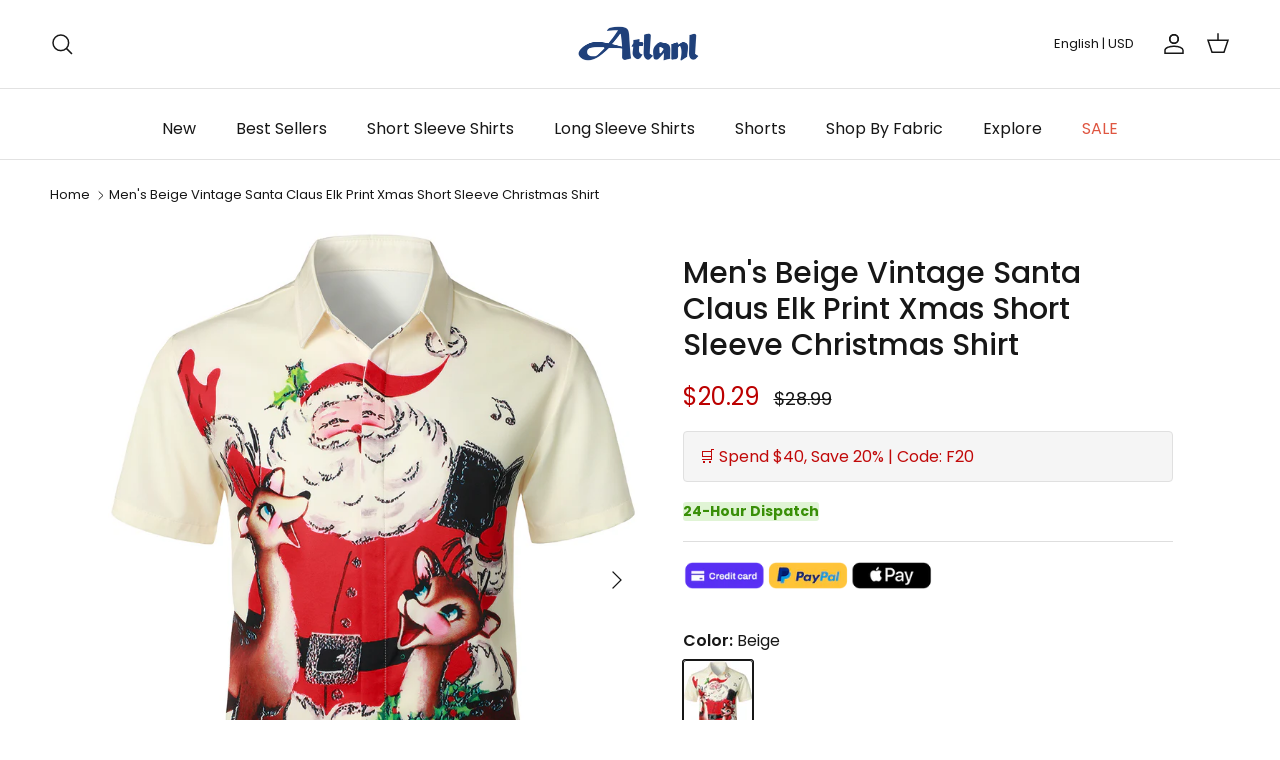

--- FILE ---
content_type: text/html; charset=utf-8
request_url: https://atlanl.com/products/mens-beige-vintage-santa-claus-elk-print-xmas-short-sleeve-christmas-shirt-gzd0566
body_size: 61597
content:
<!doctype html>
<html class="no-js" lang="en" dir="ltr">
  <head>


  <script>
(function(w,d,t,r,u){var f,n,i;w[u]=w[u]||[],f=function(){var o={ti:"134617855"};o.q=w[u],w[u]=new UET(o),w[u].push("pageLoad")},n=d.createElement(t),n.src=r,n.async=1,n.onload=n.onreadystatechange=function(){var s=this.readyState;s&&s!=="loaded"&&s!=="complete"||(f(),n.onload=n.onreadystatechange=null)},i=d.getElementsByTagName(t)[0],i.parentNode.insertBefore(n,i)})(window,document,"script","//bat.bing.com/bat.js","uetq");
  </script>

<!-- Snap Pixel Code -->
<script type='text/javascript'>
(function(e,t,n){if(e.snaptr)return;var a=e.snaptr=function()
{a.handleRequest?a.handleRequest.apply(a,arguments):a.queue.push(arguments)};
a.queue=[];var s='script';r=t.createElement(s);r.async=!0;
r.src=n;var u=t.getElementsByTagName(s)[0];
u.parentNode.insertBefore(r,u);})(window,document,
'https://sc-static.net/scevent.min.js');

snaptr('init', '94b8c3a4-7aae-4801-930f-b9230d9db9fd', {
'user_email': '__INSERT_USER_EMAIL__'
});

snaptr('track', 'PAGE_VIEW');

</script>
<!-- End Snap Pixel Code -->
  
  <!-- Pinterest Tag -->
<script>
!function(e){if(!window.pintrk){window.pintrk = function () {
window.pintrk.queue.push(Array.prototype.slice.call(arguments))};var
  n=window.pintrk;n.queue=[],n.version="3.0";var
  t=document.createElement("script");t.async=!0,t.src=e;var
  r=document.getElementsByTagName("script")[0];
  r.parentNode.insertBefore(t,r)}}("https://s.pinimg.com/ct/core.js");
pintrk('load', '2614220680768', {em: '<user_email_address>'});
pintrk('page');
</script>

<noscript>
<img height="1" width="1" style="display:none;" alt=""
  src="https://ct.pinterest.com/v3/?event=init&tid=2614220680768&pd[em]=<hashed_email_address>&noscript=1" />
</noscript>
<!-- end Pinterest Tag --><meta charset="utf-8">
<meta name="viewport" content="width=device-width,initial-scale=1">
<title>Men&#39;s Beige Vintage Santa Claus Elk Print Xmas Short Sleeve Christmas  &ndash; Atlanl</title><link rel="canonical" href="https://atlanl.com/products/mens-beige-vintage-santa-claus-elk-print-xmas-short-sleeve-christmas-shirt-gzd0566"><link rel="icon" href="//atlanl.com/cdn/shop/files/img_v2_4cb3e415-2462-4d13-add3-a40dba0a955g_e02c9ee4-b107-45e4-a5e7-9cf82c303db7.png?crop=center&height=48&v=1706771535&width=48" type="image/png">
  <link rel="apple-touch-icon" href="//atlanl.com/cdn/shop/files/img_v2_4cb3e415-2462-4d13-add3-a40dba0a955g_e02c9ee4-b107-45e4-a5e7-9cf82c303db7.png?crop=center&height=180&v=1706771535&width=180"><meta name="description" content="97%Polyester 3%Spandex Premium fabric with slight stretch Regular fit Machine wash cold; Tumble dry low; Low iron; No bleach Button-front shirt featuring spread collar and short sleeve Great for vacation, Christmas holiday party,  themed parties etc.  "><meta property="og:site_name" content="Atlanl">
<meta property="og:url" content="https://atlanl.com/products/mens-beige-vintage-santa-claus-elk-print-xmas-short-sleeve-christmas-shirt-gzd0566">
<meta property="og:title" content="Men&#39;s Beige Vintage Santa Claus Elk Print Xmas Short Sleeve Christmas ">
<meta property="og:type" content="product">
<meta property="og:description" content="97%Polyester 3%Spandex Premium fabric with slight stretch Regular fit Machine wash cold; Tumble dry low; Low iron; No bleach Button-front shirt featuring spread collar and short sleeve Great for vacation, Christmas holiday party,  themed parties etc.  "><meta property="og:image" content="http://atlanl.com/cdn/shop/products/1D0A4852.jpg?crop=center&height=1200&v=1665386780&width=1200">
  <meta property="og:image:secure_url" content="https://atlanl.com/cdn/shop/products/1D0A4852.jpg?crop=center&height=1200&v=1665386780&width=1200">
  <meta property="og:image:width" content="1153">
  <meta property="og:image:height" content="1500"><meta property="og:price:amount" content="20.29">
  <meta property="og:price:currency" content="USD"><meta name="twitter:site" content="@Atlanl_official"><meta name="twitter:card" content="summary_large_image">
<meta name="twitter:title" content="Men&#39;s Beige Vintage Santa Claus Elk Print Xmas Short Sleeve Christmas ">
<meta name="twitter:description" content="97%Polyester 3%Spandex Premium fabric with slight stretch Regular fit Machine wash cold; Tumble dry low; Low iron; No bleach Button-front shirt featuring spread collar and short sleeve Great for vacation, Christmas holiday party,  themed parties etc.  ">
<style>@font-face {
  font-family: Poppins;
  font-weight: 400;
  font-style: normal;
  font-display: fallback;
  src: url("//atlanl.com/cdn/fonts/poppins/poppins_n4.0ba78fa5af9b0e1a374041b3ceaadf0a43b41362.woff2") format("woff2"),
       url("//atlanl.com/cdn/fonts/poppins/poppins_n4.214741a72ff2596839fc9760ee7a770386cf16ca.woff") format("woff");
}
@font-face {
  font-family: Poppins;
  font-weight: 700;
  font-style: normal;
  font-display: fallback;
  src: url("//atlanl.com/cdn/fonts/poppins/poppins_n7.56758dcf284489feb014a026f3727f2f20a54626.woff2") format("woff2"),
       url("//atlanl.com/cdn/fonts/poppins/poppins_n7.f34f55d9b3d3205d2cd6f64955ff4b36f0cfd8da.woff") format("woff");
}
@font-face {
  font-family: Poppins;
  font-weight: 500;
  font-style: normal;
  font-display: fallback;
  src: url("//atlanl.com/cdn/fonts/poppins/poppins_n5.ad5b4b72b59a00358afc706450c864c3c8323842.woff2") format("woff2"),
       url("//atlanl.com/cdn/fonts/poppins/poppins_n5.33757fdf985af2d24b32fcd84c9a09224d4b2c39.woff") format("woff");
}
@font-face {
  font-family: Poppins;
  font-weight: 400;
  font-style: italic;
  font-display: fallback;
  src: url("//atlanl.com/cdn/fonts/poppins/poppins_i4.846ad1e22474f856bd6b81ba4585a60799a9f5d2.woff2") format("woff2"),
       url("//atlanl.com/cdn/fonts/poppins/poppins_i4.56b43284e8b52fc64c1fd271f289a39e8477e9ec.woff") format("woff");
}
@font-face {
  font-family: Poppins;
  font-weight: 700;
  font-style: italic;
  font-display: fallback;
  src: url("//atlanl.com/cdn/fonts/poppins/poppins_i7.42fd71da11e9d101e1e6c7932199f925f9eea42d.woff2") format("woff2"),
       url("//atlanl.com/cdn/fonts/poppins/poppins_i7.ec8499dbd7616004e21155106d13837fff4cf556.woff") format("woff");
}
@font-face {
  font-family: Poppins;
  font-weight: 500;
  font-style: normal;
  font-display: fallback;
  src: url("//atlanl.com/cdn/fonts/poppins/poppins_n5.ad5b4b72b59a00358afc706450c864c3c8323842.woff2") format("woff2"),
       url("//atlanl.com/cdn/fonts/poppins/poppins_n5.33757fdf985af2d24b32fcd84c9a09224d4b2c39.woff") format("woff");
}
@font-face {
  font-family: Arimo;
  font-weight: 700;
  font-style: normal;
  font-display: fallback;
  src: url("//atlanl.com/cdn/fonts/arimo/arimo_n7.1d2d0638e6a1228d86beb0e10006e3280ccb2d04.woff2") format("woff2"),
       url("//atlanl.com/cdn/fonts/arimo/arimo_n7.f4b9139e8eac4a17b38b8707044c20f54c3be479.woff") format("woff");
}
@font-face {
  font-family: Poppins;
  font-weight: 400;
  font-style: normal;
  font-display: fallback;
  src: url("//atlanl.com/cdn/fonts/poppins/poppins_n4.0ba78fa5af9b0e1a374041b3ceaadf0a43b41362.woff2") format("woff2"),
       url("//atlanl.com/cdn/fonts/poppins/poppins_n4.214741a72ff2596839fc9760ee7a770386cf16ca.woff") format("woff");
}
@font-face {
  font-family: Poppins;
  font-weight: 600;
  font-style: normal;
  font-display: fallback;
  src: url("//atlanl.com/cdn/fonts/poppins/poppins_n6.aa29d4918bc243723d56b59572e18228ed0786f6.woff2") format("woff2"),
       url("//atlanl.com/cdn/fonts/poppins/poppins_n6.5f815d845fe073750885d5b7e619ee00e8111208.woff") format("woff");
}
:root {
  --page-container-width:          1660px;
  --reading-container-width:       720px;
  --divider-opacity:               0.14;
  --gutter-large:                  30px;
  --gutter-desktop:                20px;
  --gutter-mobile:                 16px;
  --section-padding:               50px;
  --larger-section-padding:        80px;
  --larger-section-padding-mobile: 60px;
  --largest-section-padding:       110px;
  --aos-animate-duration:          0.6s;

  --base-font-family:              Poppins, sans-serif;
  --base-font-weight:              400;
  --base-font-style:               normal;
  --heading-font-family:           Poppins, sans-serif;
  --heading-font-weight:           500;
  --heading-font-style:            normal;
  --logo-font-family:              Arimo, sans-serif;
  --logo-font-weight:              700;
  --logo-font-style:               normal;
  --nav-font-family:               Poppins, sans-serif;
  --nav-font-weight:               400;
  --nav-font-style:                normal;

  --base-text-size:16px;
  --base-line-height:              1.6;
  --input-text-size:16px;
  --smaller-text-size-1:13px;
  --smaller-text-size-2:14px;
  --smaller-text-size-3:13px;
  --smaller-text-size-4:12px;
  --larger-text-size:30px;
  --super-large-text-size:53px;
  --super-large-mobile-text-size:24px;
  --larger-mobile-text-size:24px;
  --logo-text-size:24px;--btn-letter-spacing: normal;
    --btn-text-transform: none;
    --button-text-size:  16px;
    --quickbuy-button-text-size: 14px;
    --small-feature-link-font-size: 1em;
    --input-btn-padding-top:             1em;
    --input-btn-padding-bottom:          1em;--heading-text-transform:none;
  --nav-text-size:                      16px;
  --mobile-menu-font-weight:            600;

  --body-bg-color:                      255 255 255;
  --bg-color:                           255 255 255;
  --body-text-color:                    23 23 23;
  --text-color:                         23 23 23;

  --header-text-col:                    #171717;--header-text-hover-col:             var(--main-nav-link-hover-col);--header-bg-col:                     #ffffff;
  --heading-color:                     23 23 23;
  --body-heading-color:                23 23 23;
  --heading-divider-col:               #e2e2e2;

  --logo-col:                          #171717;
  --main-nav-bg:                       #ffffff;
  --main-nav-link-col:                 #171717;
  --main-nav-link-hover-col:           #000000;
  --main-nav-link-featured-col:        #df5641;

  --link-color:                        23 23 23;
  --body-link-color:                   23 23 23;

  --btn-bg-color:                        31 64 122;
  --btn-bg-hover-color:                  179 51 35;
  --btn-border-color:                    31 64 122;
  --btn-border-hover-color:              179 51 35;
  --btn-text-color:                      255 255 255;
  --btn-text-hover-color:                255 255 255;--btn-alt-bg-color:                    31 64 122;
  --btn-alt-text-color:                  255 255 255;
  --btn-alt-border-color:                31 64 122;
  --btn-alt-border-hover-color:          31 64 122;--btn-ter-bg-color:                    235 235 235;
  --btn-ter-text-color:                  0 0 0;
  --btn-ter-bg-hover-color:              31 64 122;
  --btn-ter-text-hover-color:            255 255 255;--btn-border-radius: 3px;--color-scheme-default:                             #ffffff;
  --color-scheme-default-color:                       255 255 255;
  --color-scheme-default-text-color:                  23 23 23;
  --color-scheme-default-head-color:                  23 23 23;
  --color-scheme-default-link-color:                  23 23 23;
  --color-scheme-default-btn-text-color:              255 255 255;
  --color-scheme-default-btn-text-hover-color:        255 255 255;
  --color-scheme-default-btn-bg-color:                31 64 122;
  --color-scheme-default-btn-bg-hover-color:          179 51 35;
  --color-scheme-default-btn-border-color:            31 64 122;
  --color-scheme-default-btn-border-hover-color:      179 51 35;
  --color-scheme-default-btn-alt-text-color:          255 255 255;
  --color-scheme-default-btn-alt-bg-color:            31 64 122;
  --color-scheme-default-btn-alt-border-color:        31 64 122;
  --color-scheme-default-btn-alt-border-hover-color:  31 64 122;

  --color-scheme-1:                             #f7f7f8;
  --color-scheme-1-color:                       247 247 248;
  --color-scheme-1-text-color:                  103 104 105;
  --color-scheme-1-head-color:                  23 23 23;
  --color-scheme-1-link-color:                  23 23 23;
  --color-scheme-1-btn-text-color:              255 255 255;
  --color-scheme-1-btn-text-hover-color:        255 255 255;
  --color-scheme-1-btn-bg-color:                35 35 35;
  --color-scheme-1-btn-bg-hover-color:          0 0 0;
  --color-scheme-1-btn-border-color:            35 35 35;
  --color-scheme-1-btn-border-hover-color:      0 0 0;
  --color-scheme-1-btn-alt-text-color:          35 35 35;
  --color-scheme-1-btn-alt-bg-color:            255 255 255;
  --color-scheme-1-btn-alt-border-color:        35 35 35;
  --color-scheme-1-btn-alt-border-hover-color:  35 35 35;

  --color-scheme-2:                             #232323;
  --color-scheme-2-color:                       35 35 35;
  --color-scheme-2-text-color:                  255 255 255;
  --color-scheme-2-head-color:                  255 255 255;
  --color-scheme-2-link-color:                  255 255 255;
  --color-scheme-2-btn-text-color:              23 23 23;
  --color-scheme-2-btn-text-hover-color:        23 23 23;
  --color-scheme-2-btn-bg-color:                255 255 255;
  --color-scheme-2-btn-bg-hover-color:          226 226 226;
  --color-scheme-2-btn-border-color:            255 255 255;
  --color-scheme-2-btn-border-hover-color:      226 226 226;
  --color-scheme-2-btn-alt-text-color:          23 23 23;
  --color-scheme-2-btn-alt-bg-color:            255 255 255;
  --color-scheme-2-btn-alt-border-color:        23 23 23;
  --color-scheme-2-btn-alt-border-hover-color:  23 23 23;

  /* Shop Pay payment terms */
  --payment-terms-background-color:    #ffffff;--quickbuy-bg: 247 247 248;--body-input-background-color:       rgb(var(--body-bg-color));
  --input-background-color:            rgb(var(--body-bg-color));
  --body-input-text-color:             var(--body-text-color);
  --input-text-color:                  var(--body-text-color);
  --body-input-border-color:           rgb(197, 197, 197);
  --input-border-color:                rgb(197, 197, 197);
  --input-border-color-hover:          rgb(127, 127, 127);
  --input-border-color-active:         rgb(23, 23, 23);

  --swatch-cross-svg:                  url("data:image/svg+xml,%3Csvg xmlns='http://www.w3.org/2000/svg' width='240' height='240' viewBox='0 0 24 24' fill='none' stroke='rgb(197, 197, 197)' stroke-width='0.09' preserveAspectRatio='none' %3E%3Cline x1='24' y1='0' x2='0' y2='24'%3E%3C/line%3E%3C/svg%3E");
  --swatch-cross-hover:                url("data:image/svg+xml,%3Csvg xmlns='http://www.w3.org/2000/svg' width='240' height='240' viewBox='0 0 24 24' fill='none' stroke='rgb(127, 127, 127)' stroke-width='0.09' preserveAspectRatio='none' %3E%3Cline x1='24' y1='0' x2='0' y2='24'%3E%3C/line%3E%3C/svg%3E");
  --swatch-cross-active:               url("data:image/svg+xml,%3Csvg xmlns='http://www.w3.org/2000/svg' width='240' height='240' viewBox='0 0 24 24' fill='none' stroke='rgb(23, 23, 23)' stroke-width='0.09' preserveAspectRatio='none' %3E%3Cline x1='24' y1='0' x2='0' y2='24'%3E%3C/line%3E%3C/svg%3E");

  --footer-divider-col:                #e4e4e4;
  --footer-text-col:                   23 23 23;
  --footer-heading-col:                23 23 23;
  --footer-bg:                         #f7f7f8;--product-label-overlay-justify: flex-start;--product-label-overlay-align: flex-start;--product-label-overlay-reduction-text:   #ffffff;
  --product-label-overlay-reduction-bg:     #b33323;
  --product-label-overlay-stock-text:       #ffffff;
  --product-label-overlay-stock-bg:         #4c4c4b;
  --product-label-overlay-new-text:         #808284;
  --product-label-overlay-new-bg:           #ffffff;
  --product-label-overlay-meta-text:        #171717;
  --product-label-overlay-meta-bg:          #66ff65;
  --product-label-sale-text:                #df5641;
  --product-label-sold-text:                #171717;
  --product-label-preorder-text:            #60a57e;

  --product-block-crop-align:               center;

  
  --product-block-price-align:              center;
  --product-block-price-item-margin-start:  .25rem;
  --product-block-price-item-margin-end:    .25rem;
  

  --collection-block-image-position:   center center;

  --swatch-picker-image-size:          70px;
  --swatch-crop-align:                 center center;

  --image-overlay-text-color:          255 255 255;--image-overlay-bg:                  rgba(23, 23, 23, 0.12);
  --image-overlay-shadow-start:        rgb(0 0 0 / 0.16);
  --image-overlay-box-opacity:         0.88;.image-overlay--bg-box .text-overlay .text-overlay__text {
      --image-overlay-box-bg: 255 255 255;
      --heading-color: var(--body-heading-color);
      --text-color: var(--body-text-color);
      --link-color: var(--body-link-color);
    }--product-inventory-ok-box-color:            #f2faf0;
  --product-inventory-ok-text-color:           #008060;
  --product-inventory-ok-icon-box-fill-color:  #fff;
  --product-inventory-low-box-color:           #fcf1cd;
  --product-inventory-low-text-color:          #dd9a1a;
  --product-inventory-low-icon-box-fill-color: #fff;
  --product-inventory-low-text-color-channels: 0, 128, 96;
  --product-inventory-ok-text-color-channels:  221, 154, 26;

  --rating-star-color: 246 165 41;
}::selection {
    background: rgb(var(--body-heading-color));
    color: rgb(var(--body-bg-color));
  }
  ::-moz-selection {
    background: rgb(var(--body-heading-color));
    color: rgb(var(--body-bg-color));
  }.use-color-scheme--default {
  --product-label-sale-text:           #df5641;
  --product-label-sold-text:           #171717;
  --product-label-preorder-text:       #60a57e;
  --input-background-color:            rgb(var(--body-bg-color));
  --input-text-color:                  var(--body-input-text-color);
  --input-border-color:                rgb(197, 197, 197);
  --input-border-color-hover:          rgb(127, 127, 127);
  --input-border-color-active:         rgb(23, 23, 23);
}</style>

    <link href="//atlanl.com/cdn/shop/t/16/assets/main.css?v=170378111205174737141768812528" rel="stylesheet" type="text/css" media="all" />
<link rel="preload" as="font" href="//atlanl.com/cdn/fonts/poppins/poppins_n4.0ba78fa5af9b0e1a374041b3ceaadf0a43b41362.woff2" type="font/woff2" crossorigin><link rel="preload" as="font" href="//atlanl.com/cdn/fonts/poppins/poppins_n5.ad5b4b72b59a00358afc706450c864c3c8323842.woff2" type="font/woff2" crossorigin><script src="/services/javascripts/currencies.js" defer></script>

    <script>
      document.documentElement.className = document.documentElement.className.replace('no-js', 'js');

      window.theme = {
        info: {
          name: 'Kalles',
          version: '7.0.1'
        },
        device: {
          hasTouch: window.matchMedia('(any-pointer: coarse)').matches,
          hasHover: window.matchMedia('(hover: hover)').matches
        },
        mediaQueries: {
          md: '(min-width: 768px)',
          productMediaCarouselBreak: '(min-width: 1041px)'
        },
        routes: {
          base: 'https://atlanl.com',
          cart: '/cart',
          cartAdd: '/cart/add.js',
          cartUpdate: '/cart/update.js',
          predictiveSearch: '/search/suggest'
        },
        strings: {
          cartTermsConfirmation: "You must agree to the terms and conditions before continuing.",
          cartItemsQuantityError: "You can only add [QUANTITY] of this item to your cart.",
          generalSearchViewAll: "View all search results",
          noStock: "Sold out",
          noVariant: "Unavailable",
          productsProductChooseA: "Choose a",
          generalSearchPages: "Pages",
          generalSearchNoResultsWithoutTerms: "Sorry, we couldnʼt find any results",
          shippingCalculator: {
            singleRate: "There is one shipping rate for this destination:",
            multipleRates: "There are multiple shipping rates for this destination:",
            noRates: "We do not ship to this destination."
          }
        },
        settings: {
          moneyWithCurrencyFormat: "\u003cspan class='money notranslate'\u003e${{amount}} USD\u003c\/span\u003e",
          cartType: "drawer",
          afterAddToCart: "drawer",
          quickbuyStyle: "button",
          externalLinksNewTab: true,
          internalLinksSmoothScroll: true
        }
      }

      theme.inlineNavigationCheck = function() {
        var pageHeader = document.querySelector('.pageheader'),
            inlineNavContainer = pageHeader.querySelector('.logo-area__left__inner'),
            inlineNav = inlineNavContainer.querySelector('.navigation--left');
        if (inlineNav && getComputedStyle(inlineNav).display != 'none') {
          var inlineMenuCentered = document.querySelector('.pageheader--layout-inline-menu-center'),
              logoContainer = document.querySelector('.logo-area__middle__inner');
          if(inlineMenuCentered) {
            var rightWidth = document.querySelector('.logo-area__right__inner').clientWidth,
                middleWidth = logoContainer.clientWidth,
                logoArea = document.querySelector('.logo-area'),
                computedLogoAreaStyle = getComputedStyle(logoArea),
                logoAreaInnerWidth = logoArea.clientWidth - Math.ceil(parseFloat(computedLogoAreaStyle.paddingLeft)) - Math.ceil(parseFloat(computedLogoAreaStyle.paddingRight)),
                availableNavWidth = logoAreaInnerWidth - Math.max(rightWidth, middleWidth) * 2 - 40;
            inlineNavContainer.style.maxWidth = availableNavWidth + 'px';
          }

          var firstInlineNavLink = inlineNav.querySelector('.navigation__item:first-child'),
              lastInlineNavLink = inlineNav.querySelector('.navigation__item:last-child');
          if (lastInlineNavLink) {
            var inlineNavWidth = null;
            if(document.querySelector('html[dir=rtl]')) {
              inlineNavWidth = firstInlineNavLink.offsetLeft - lastInlineNavLink.offsetLeft + firstInlineNavLink.offsetWidth;
            } else {
              inlineNavWidth = lastInlineNavLink.offsetLeft - firstInlineNavLink.offsetLeft + lastInlineNavLink.offsetWidth;
            }
            if (inlineNavContainer.offsetWidth >= inlineNavWidth) {
              pageHeader.classList.add('pageheader--layout-inline-permitted');
              var tallLogo = logoContainer.clientHeight > lastInlineNavLink.clientHeight + 20;
              if (tallLogo) {
                inlineNav.classList.add('navigation--tight-underline');
              } else {
                inlineNav.classList.remove('navigation--tight-underline');
              }
            } else {
              pageHeader.classList.remove('pageheader--layout-inline-permitted');
            }
          }
        }
      };

      theme.setInitialHeaderHeightProperty = () => {
        const section = document.querySelector('.section-header');
        if (section) {
          document.documentElement.style.setProperty('--theme-header-height', Math.ceil(section.clientHeight) + 'px');
        }
      };
    </script>

    <script src="//atlanl.com/cdn/shop/t/16/assets/main.js?v=72604600394415959251710232499" defer></script>
      <script src="//atlanl.com/cdn/shop/t/16/assets/animate-on-scroll.js?v=15249566486942820451706583779" defer></script>
      <link href="//atlanl.com/cdn/shop/t/16/assets/animate-on-scroll.css?v=35216439550296132921706583779" rel="stylesheet" type="text/css" media="all" />
    

    <link href="//atlanl.com/cdn/shop/t/16/assets/dialog.css?v=87044205143888351011709619922" rel="stylesheet" type="text/css" media="all" />
    <script>window.performance && window.performance.mark && window.performance.mark('shopify.content_for_header.start');</script><meta id="shopify-digital-wallet" name="shopify-digital-wallet" content="/45299335323/digital_wallets/dialog">
<meta name="shopify-checkout-api-token" content="ba7690ab5e1d7114330a8f3f8188fafc">
<meta id="in-context-paypal-metadata" data-shop-id="45299335323" data-venmo-supported="false" data-environment="production" data-locale="en_US" data-paypal-v4="true" data-currency="USD">
<link rel="alternate" type="application/json+oembed" href="https://atlanl.com/products/mens-beige-vintage-santa-claus-elk-print-xmas-short-sleeve-christmas-shirt-gzd0566.oembed">
<script async="async" src="/checkouts/internal/preloads.js?locale=en-US"></script>
<script id="shopify-features" type="application/json">{"accessToken":"ba7690ab5e1d7114330a8f3f8188fafc","betas":["rich-media-storefront-analytics"],"domain":"atlanl.com","predictiveSearch":true,"shopId":45299335323,"locale":"en"}</script>
<script>var Shopify = Shopify || {};
Shopify.shop = "atlanl.myshopify.com";
Shopify.locale = "en";
Shopify.currency = {"active":"USD","rate":"1.0"};
Shopify.country = "US";
Shopify.theme = {"name":"Happy2024","id":139525292251,"schema_name":"Symmetry","schema_version":"7.0.1","theme_store_id":null,"role":"main"};
Shopify.theme.handle = "null";
Shopify.theme.style = {"id":null,"handle":null};
Shopify.cdnHost = "atlanl.com/cdn";
Shopify.routes = Shopify.routes || {};
Shopify.routes.root = "/";</script>
<script type="module">!function(o){(o.Shopify=o.Shopify||{}).modules=!0}(window);</script>
<script>!function(o){function n(){var o=[];function n(){o.push(Array.prototype.slice.apply(arguments))}return n.q=o,n}var t=o.Shopify=o.Shopify||{};t.loadFeatures=n(),t.autoloadFeatures=n()}(window);</script>
<script id="shop-js-analytics" type="application/json">{"pageType":"product"}</script>
<script defer="defer" async type="module" src="//atlanl.com/cdn/shopifycloud/shop-js/modules/v2/client.init-shop-cart-sync_BT-GjEfc.en.esm.js"></script>
<script defer="defer" async type="module" src="//atlanl.com/cdn/shopifycloud/shop-js/modules/v2/chunk.common_D58fp_Oc.esm.js"></script>
<script defer="defer" async type="module" src="//atlanl.com/cdn/shopifycloud/shop-js/modules/v2/chunk.modal_xMitdFEc.esm.js"></script>
<script type="module">
  await import("//atlanl.com/cdn/shopifycloud/shop-js/modules/v2/client.init-shop-cart-sync_BT-GjEfc.en.esm.js");
await import("//atlanl.com/cdn/shopifycloud/shop-js/modules/v2/chunk.common_D58fp_Oc.esm.js");
await import("//atlanl.com/cdn/shopifycloud/shop-js/modules/v2/chunk.modal_xMitdFEc.esm.js");

  window.Shopify.SignInWithShop?.initShopCartSync?.({"fedCMEnabled":true,"windoidEnabled":true});

</script>
<script>(function() {
  var isLoaded = false;
  function asyncLoad() {
    if (isLoaded) return;
    isLoaded = true;
    var urls = ["https:\/\/loox.io\/widget\/N1bORPYikc\/loox.1611831479726.js?shop=atlanl.myshopify.com","https:\/\/intg.snapchat.com\/shopify\/shopify-scevent-init.js?id=94b8c3a4-7aae-4801-930f-b9230d9db9fd\u0026shop=atlanl.myshopify.com","https:\/\/omnisnippet1.com\/platforms\/shopify.js?source=scriptTag\u0026v=2025-05-15T03\u0026shop=atlanl.myshopify.com"];
    for (var i = 0; i < urls.length; i++) {
      var s = document.createElement('script');
      s.type = 'text/javascript';
      s.async = true;
      s.src = urls[i];
      var x = document.getElementsByTagName('script')[0];
      x.parentNode.insertBefore(s, x);
    }
  };
  if(window.attachEvent) {
    window.attachEvent('onload', asyncLoad);
  } else {
    window.addEventListener('load', asyncLoad, false);
  }
})();</script>
<script id="__st">var __st={"a":45299335323,"offset":28800,"reqid":"48689da4-c0d3-4c4d-9ffa-755e4be50b1f-1769515702","pageurl":"atlanl.com\/products\/mens-beige-vintage-santa-claus-elk-print-xmas-short-sleeve-christmas-shirt-gzd0566","u":"128ce70e96ef","p":"product","rtyp":"product","rid":7857617371355};</script>
<script>window.ShopifyPaypalV4VisibilityTracking = true;</script>
<script id="form-persister">!function(){'use strict';const t='contact',e='new_comment',n=[[t,t],['blogs',e],['comments',e],[t,'customer']],o='password',r='form_key',c=['recaptcha-v3-token','g-recaptcha-response','h-captcha-response',o],s=()=>{try{return window.sessionStorage}catch{return}},i='__shopify_v',u=t=>t.elements[r],a=function(){const t=[...n].map((([t,e])=>`form[action*='/${t}']:not([data-nocaptcha='true']) input[name='form_type'][value='${e}']`)).join(',');var e;return e=t,()=>e?[...document.querySelectorAll(e)].map((t=>t.form)):[]}();function m(t){const e=u(t);a().includes(t)&&(!e||!e.value)&&function(t){try{if(!s())return;!function(t){const e=s();if(!e)return;const n=u(t);if(!n)return;const o=n.value;o&&e.removeItem(o)}(t);const e=Array.from(Array(32),(()=>Math.random().toString(36)[2])).join('');!function(t,e){u(t)||t.append(Object.assign(document.createElement('input'),{type:'hidden',name:r})),t.elements[r].value=e}(t,e),function(t,e){const n=s();if(!n)return;const r=[...t.querySelectorAll(`input[type='${o}']`)].map((({name:t})=>t)),u=[...c,...r],a={};for(const[o,c]of new FormData(t).entries())u.includes(o)||(a[o]=c);n.setItem(e,JSON.stringify({[i]:1,action:t.action,data:a}))}(t,e)}catch(e){console.error('failed to persist form',e)}}(t)}const f=t=>{if('true'===t.dataset.persistBound)return;const e=function(t,e){const n=function(t){return'function'==typeof t.submit?t.submit:HTMLFormElement.prototype.submit}(t).bind(t);return function(){let t;return()=>{t||(t=!0,(()=>{try{e(),n()}catch(t){(t=>{console.error('form submit failed',t)})(t)}})(),setTimeout((()=>t=!1),250))}}()}(t,(()=>{m(t)}));!function(t,e){if('function'==typeof t.submit&&'function'==typeof e)try{t.submit=e}catch{}}(t,e),t.addEventListener('submit',(t=>{t.preventDefault(),e()})),t.dataset.persistBound='true'};!function(){function t(t){const e=(t=>{const e=t.target;return e instanceof HTMLFormElement?e:e&&e.form})(t);e&&m(e)}document.addEventListener('submit',t),document.addEventListener('DOMContentLoaded',(()=>{const e=a();for(const t of e)f(t);var n;n=document.body,new window.MutationObserver((t=>{for(const e of t)if('childList'===e.type&&e.addedNodes.length)for(const t of e.addedNodes)1===t.nodeType&&'FORM'===t.tagName&&a().includes(t)&&f(t)})).observe(n,{childList:!0,subtree:!0,attributes:!1}),document.removeEventListener('submit',t)}))}()}();</script>
<script integrity="sha256-4kQ18oKyAcykRKYeNunJcIwy7WH5gtpwJnB7kiuLZ1E=" data-source-attribution="shopify.loadfeatures" defer="defer" src="//atlanl.com/cdn/shopifycloud/storefront/assets/storefront/load_feature-a0a9edcb.js" crossorigin="anonymous"></script>
<script data-source-attribution="shopify.dynamic_checkout.dynamic.init">var Shopify=Shopify||{};Shopify.PaymentButton=Shopify.PaymentButton||{isStorefrontPortableWallets:!0,init:function(){window.Shopify.PaymentButton.init=function(){};var t=document.createElement("script");t.src="https://atlanl.com/cdn/shopifycloud/portable-wallets/latest/portable-wallets.en.js",t.type="module",document.head.appendChild(t)}};
</script>
<script data-source-attribution="shopify.dynamic_checkout.buyer_consent">
  function portableWalletsHideBuyerConsent(e){var t=document.getElementById("shopify-buyer-consent"),n=document.getElementById("shopify-subscription-policy-button");t&&n&&(t.classList.add("hidden"),t.setAttribute("aria-hidden","true"),n.removeEventListener("click",e))}function portableWalletsShowBuyerConsent(e){var t=document.getElementById("shopify-buyer-consent"),n=document.getElementById("shopify-subscription-policy-button");t&&n&&(t.classList.remove("hidden"),t.removeAttribute("aria-hidden"),n.addEventListener("click",e))}window.Shopify?.PaymentButton&&(window.Shopify.PaymentButton.hideBuyerConsent=portableWalletsHideBuyerConsent,window.Shopify.PaymentButton.showBuyerConsent=portableWalletsShowBuyerConsent);
</script>
<script>
  function portableWalletsCleanup(e){e&&e.src&&console.error("Failed to load portable wallets script "+e.src);var t=document.querySelectorAll("shopify-accelerated-checkout .shopify-payment-button__skeleton, shopify-accelerated-checkout-cart .wallet-cart-button__skeleton"),e=document.getElementById("shopify-buyer-consent");for(let e=0;e<t.length;e++)t[e].remove();e&&e.remove()}function portableWalletsNotLoadedAsModule(e){e instanceof ErrorEvent&&"string"==typeof e.message&&e.message.includes("import.meta")&&"string"==typeof e.filename&&e.filename.includes("portable-wallets")&&(window.removeEventListener("error",portableWalletsNotLoadedAsModule),window.Shopify.PaymentButton.failedToLoad=e,"loading"===document.readyState?document.addEventListener("DOMContentLoaded",window.Shopify.PaymentButton.init):window.Shopify.PaymentButton.init())}window.addEventListener("error",portableWalletsNotLoadedAsModule);
</script>

<script type="module" src="https://atlanl.com/cdn/shopifycloud/portable-wallets/latest/portable-wallets.en.js" onError="portableWalletsCleanup(this)" crossorigin="anonymous"></script>
<script nomodule>
  document.addEventListener("DOMContentLoaded", portableWalletsCleanup);
</script>

<link id="shopify-accelerated-checkout-styles" rel="stylesheet" media="screen" href="https://atlanl.com/cdn/shopifycloud/portable-wallets/latest/accelerated-checkout-backwards-compat.css" crossorigin="anonymous">
<style id="shopify-accelerated-checkout-cart">
        #shopify-buyer-consent {
  margin-top: 1em;
  display: inline-block;
  width: 100%;
}

#shopify-buyer-consent.hidden {
  display: none;
}

#shopify-subscription-policy-button {
  background: none;
  border: none;
  padding: 0;
  text-decoration: underline;
  font-size: inherit;
  cursor: pointer;
}

#shopify-subscription-policy-button::before {
  box-shadow: none;
}

      </style>
<script id="sections-script" data-sections="related-products" defer="defer" src="//atlanl.com/cdn/shop/t/16/compiled_assets/scripts.js?v=4795"></script>
<script>window.performance && window.performance.mark && window.performance.mark('shopify.content_for_header.end');</script>
<!-- CC Custom Head Start --><!-- CC Custom Head End --><script src="https://cdn.shopify.com/extensions/019bc5da-5ba6-7e9a-9888-a6222a70d7c3/js-client-214/assets/pushowl-shopify.js" type="text/javascript" defer="defer"></script>
<link href="https://monorail-edge.shopifysvc.com" rel="dns-prefetch">
<script>(function(){if ("sendBeacon" in navigator && "performance" in window) {try {var session_token_from_headers = performance.getEntriesByType('navigation')[0].serverTiming.find(x => x.name == '_s').description;} catch {var session_token_from_headers = undefined;}var session_cookie_matches = document.cookie.match(/_shopify_s=([^;]*)/);var session_token_from_cookie = session_cookie_matches && session_cookie_matches.length === 2 ? session_cookie_matches[1] : "";var session_token = session_token_from_headers || session_token_from_cookie || "";function handle_abandonment_event(e) {var entries = performance.getEntries().filter(function(entry) {return /monorail-edge.shopifysvc.com/.test(entry.name);});if (!window.abandonment_tracked && entries.length === 0) {window.abandonment_tracked = true;var currentMs = Date.now();var navigation_start = performance.timing.navigationStart;var payload = {shop_id: 45299335323,url: window.location.href,navigation_start,duration: currentMs - navigation_start,session_token,page_type: "product"};window.navigator.sendBeacon("https://monorail-edge.shopifysvc.com/v1/produce", JSON.stringify({schema_id: "online_store_buyer_site_abandonment/1.1",payload: payload,metadata: {event_created_at_ms: currentMs,event_sent_at_ms: currentMs}}));}}window.addEventListener('pagehide', handle_abandonment_event);}}());</script>
<script id="web-pixels-manager-setup">(function e(e,d,r,n,o){if(void 0===o&&(o={}),!Boolean(null===(a=null===(i=window.Shopify)||void 0===i?void 0:i.analytics)||void 0===a?void 0:a.replayQueue)){var i,a;window.Shopify=window.Shopify||{};var t=window.Shopify;t.analytics=t.analytics||{};var s=t.analytics;s.replayQueue=[],s.publish=function(e,d,r){return s.replayQueue.push([e,d,r]),!0};try{self.performance.mark("wpm:start")}catch(e){}var l=function(){var e={modern:/Edge?\/(1{2}[4-9]|1[2-9]\d|[2-9]\d{2}|\d{4,})\.\d+(\.\d+|)|Firefox\/(1{2}[4-9]|1[2-9]\d|[2-9]\d{2}|\d{4,})\.\d+(\.\d+|)|Chrom(ium|e)\/(9{2}|\d{3,})\.\d+(\.\d+|)|(Maci|X1{2}).+ Version\/(15\.\d+|(1[6-9]|[2-9]\d|\d{3,})\.\d+)([,.]\d+|)( \(\w+\)|)( Mobile\/\w+|) Safari\/|Chrome.+OPR\/(9{2}|\d{3,})\.\d+\.\d+|(CPU[ +]OS|iPhone[ +]OS|CPU[ +]iPhone|CPU IPhone OS|CPU iPad OS)[ +]+(15[._]\d+|(1[6-9]|[2-9]\d|\d{3,})[._]\d+)([._]\d+|)|Android:?[ /-](13[3-9]|1[4-9]\d|[2-9]\d{2}|\d{4,})(\.\d+|)(\.\d+|)|Android.+Firefox\/(13[5-9]|1[4-9]\d|[2-9]\d{2}|\d{4,})\.\d+(\.\d+|)|Android.+Chrom(ium|e)\/(13[3-9]|1[4-9]\d|[2-9]\d{2}|\d{4,})\.\d+(\.\d+|)|SamsungBrowser\/([2-9]\d|\d{3,})\.\d+/,legacy:/Edge?\/(1[6-9]|[2-9]\d|\d{3,})\.\d+(\.\d+|)|Firefox\/(5[4-9]|[6-9]\d|\d{3,})\.\d+(\.\d+|)|Chrom(ium|e)\/(5[1-9]|[6-9]\d|\d{3,})\.\d+(\.\d+|)([\d.]+$|.*Safari\/(?![\d.]+ Edge\/[\d.]+$))|(Maci|X1{2}).+ Version\/(10\.\d+|(1[1-9]|[2-9]\d|\d{3,})\.\d+)([,.]\d+|)( \(\w+\)|)( Mobile\/\w+|) Safari\/|Chrome.+OPR\/(3[89]|[4-9]\d|\d{3,})\.\d+\.\d+|(CPU[ +]OS|iPhone[ +]OS|CPU[ +]iPhone|CPU IPhone OS|CPU iPad OS)[ +]+(10[._]\d+|(1[1-9]|[2-9]\d|\d{3,})[._]\d+)([._]\d+|)|Android:?[ /-](13[3-9]|1[4-9]\d|[2-9]\d{2}|\d{4,})(\.\d+|)(\.\d+|)|Mobile Safari.+OPR\/([89]\d|\d{3,})\.\d+\.\d+|Android.+Firefox\/(13[5-9]|1[4-9]\d|[2-9]\d{2}|\d{4,})\.\d+(\.\d+|)|Android.+Chrom(ium|e)\/(13[3-9]|1[4-9]\d|[2-9]\d{2}|\d{4,})\.\d+(\.\d+|)|Android.+(UC? ?Browser|UCWEB|U3)[ /]?(15\.([5-9]|\d{2,})|(1[6-9]|[2-9]\d|\d{3,})\.\d+)\.\d+|SamsungBrowser\/(5\.\d+|([6-9]|\d{2,})\.\d+)|Android.+MQ{2}Browser\/(14(\.(9|\d{2,})|)|(1[5-9]|[2-9]\d|\d{3,})(\.\d+|))(\.\d+|)|K[Aa][Ii]OS\/(3\.\d+|([4-9]|\d{2,})\.\d+)(\.\d+|)/},d=e.modern,r=e.legacy,n=navigator.userAgent;return n.match(d)?"modern":n.match(r)?"legacy":"unknown"}(),u="modern"===l?"modern":"legacy",c=(null!=n?n:{modern:"",legacy:""})[u],f=function(e){return[e.baseUrl,"/wpm","/b",e.hashVersion,"modern"===e.buildTarget?"m":"l",".js"].join("")}({baseUrl:d,hashVersion:r,buildTarget:u}),m=function(e){var d=e.version,r=e.bundleTarget,n=e.surface,o=e.pageUrl,i=e.monorailEndpoint;return{emit:function(e){var a=e.status,t=e.errorMsg,s=(new Date).getTime(),l=JSON.stringify({metadata:{event_sent_at_ms:s},events:[{schema_id:"web_pixels_manager_load/3.1",payload:{version:d,bundle_target:r,page_url:o,status:a,surface:n,error_msg:t},metadata:{event_created_at_ms:s}}]});if(!i)return console&&console.warn&&console.warn("[Web Pixels Manager] No Monorail endpoint provided, skipping logging."),!1;try{return self.navigator.sendBeacon.bind(self.navigator)(i,l)}catch(e){}var u=new XMLHttpRequest;try{return u.open("POST",i,!0),u.setRequestHeader("Content-Type","text/plain"),u.send(l),!0}catch(e){return console&&console.warn&&console.warn("[Web Pixels Manager] Got an unhandled error while logging to Monorail."),!1}}}}({version:r,bundleTarget:l,surface:e.surface,pageUrl:self.location.href,monorailEndpoint:e.monorailEndpoint});try{o.browserTarget=l,function(e){var d=e.src,r=e.async,n=void 0===r||r,o=e.onload,i=e.onerror,a=e.sri,t=e.scriptDataAttributes,s=void 0===t?{}:t,l=document.createElement("script"),u=document.querySelector("head"),c=document.querySelector("body");if(l.async=n,l.src=d,a&&(l.integrity=a,l.crossOrigin="anonymous"),s)for(var f in s)if(Object.prototype.hasOwnProperty.call(s,f))try{l.dataset[f]=s[f]}catch(e){}if(o&&l.addEventListener("load",o),i&&l.addEventListener("error",i),u)u.appendChild(l);else{if(!c)throw new Error("Did not find a head or body element to append the script");c.appendChild(l)}}({src:f,async:!0,onload:function(){if(!function(){var e,d;return Boolean(null===(d=null===(e=window.Shopify)||void 0===e?void 0:e.analytics)||void 0===d?void 0:d.initialized)}()){var d=window.webPixelsManager.init(e)||void 0;if(d){var r=window.Shopify.analytics;r.replayQueue.forEach((function(e){var r=e[0],n=e[1],o=e[2];d.publishCustomEvent(r,n,o)})),r.replayQueue=[],r.publish=d.publishCustomEvent,r.visitor=d.visitor,r.initialized=!0}}},onerror:function(){return m.emit({status:"failed",errorMsg:"".concat(f," has failed to load")})},sri:function(e){var d=/^sha384-[A-Za-z0-9+/=]+$/;return"string"==typeof e&&d.test(e)}(c)?c:"",scriptDataAttributes:o}),m.emit({status:"loading"})}catch(e){m.emit({status:"failed",errorMsg:(null==e?void 0:e.message)||"Unknown error"})}}})({shopId: 45299335323,storefrontBaseUrl: "https://atlanl.com",extensionsBaseUrl: "https://extensions.shopifycdn.com/cdn/shopifycloud/web-pixels-manager",monorailEndpoint: "https://monorail-edge.shopifysvc.com/unstable/produce_batch",surface: "storefront-renderer",enabledBetaFlags: ["2dca8a86"],webPixelsConfigList: [{"id":"1866596571","configuration":"{\"pixelCode\":\"D592R63C77U314HS7BQ0\"}","eventPayloadVersion":"v1","runtimeContext":"STRICT","scriptVersion":"22e92c2ad45662f435e4801458fb78cc","type":"APP","apiClientId":4383523,"privacyPurposes":["ANALYTICS","MARKETING","SALE_OF_DATA"],"dataSharingAdjustments":{"protectedCustomerApprovalScopes":["read_customer_address","read_customer_email","read_customer_name","read_customer_personal_data","read_customer_phone"]}},{"id":"728203483","configuration":"{\"apiURL\":\"https:\/\/api.omnisend.com\",\"appURL\":\"https:\/\/app.omnisend.com\",\"brandID\":\"67a70ab50fef6c0ed739420f\",\"trackingURL\":\"https:\/\/wt.omnisendlink.com\"}","eventPayloadVersion":"v1","runtimeContext":"STRICT","scriptVersion":"aa9feb15e63a302383aa48b053211bbb","type":"APP","apiClientId":186001,"privacyPurposes":["ANALYTICS","MARKETING","SALE_OF_DATA"],"dataSharingAdjustments":{"protectedCustomerApprovalScopes":["read_customer_address","read_customer_email","read_customer_name","read_customer_personal_data","read_customer_phone"]}},{"id":"675053787","configuration":"{\"pixel_id\":\"1558327008208033\",\"pixel_type\":\"facebook_pixel\"}","eventPayloadVersion":"v1","runtimeContext":"OPEN","scriptVersion":"ca16bc87fe92b6042fbaa3acc2fbdaa6","type":"APP","apiClientId":2329312,"privacyPurposes":["ANALYTICS","MARKETING","SALE_OF_DATA"],"dataSharingAdjustments":{"protectedCustomerApprovalScopes":["read_customer_address","read_customer_email","read_customer_name","read_customer_personal_data","read_customer_phone"]}},{"id":"452952283","configuration":"{\"config\":\"{\\\"google_tag_ids\\\":[\\\"G-7HTW3ZFC60\\\",\\\"AW-365909327\\\",\\\"AW-365914640\\\"],\\\"gtag_events\\\":[{\\\"type\\\":\\\"begin_checkout\\\",\\\"action_label\\\":[\\\"G-7HTW3ZFC60\\\",\\\"AW-365909327\\\/KkeiCJXauuYaEM-qva4B\\\",\\\"AW-365909327\\\"]},{\\\"type\\\":\\\"search\\\",\\\"action_label\\\":[\\\"G-7HTW3ZFC60\\\",\\\"AW-365909327\\\/h_EUCIHeuuYaEM-qva4B\\\",\\\"AW-365909327\\\"]},{\\\"type\\\":\\\"view_item\\\",\\\"action_label\\\":[\\\"G-7HTW3ZFC60\\\",\\\"AW-365909327\\\/cpZnCP7duuYaEM-qva4B\\\",\\\"AW-365909327\\\"]},{\\\"type\\\":\\\"purchase\\\",\\\"action_label\\\":[\\\"G-7HTW3ZFC60\\\",\\\"AW-365909327\\\/3HQqCJLauuYaEM-qva4B\\\",\\\"AW-365909327\\\/2bQzCLXPzNEDEM-qva4B\\\",\\\"AW-365914640\\\/y04ACKbUgZIDEJDUva4B\\\",\\\"AW-365909327\\\"]},{\\\"type\\\":\\\"page_view\\\",\\\"action_label\\\":[\\\"G-7HTW3ZFC60\\\",\\\"AW-365909327\\\/ldksCPvduuYaEM-qva4B\\\",\\\"AW-365909327\\\"]},{\\\"type\\\":\\\"add_payment_info\\\",\\\"action_label\\\":[\\\"G-7HTW3ZFC60\\\",\\\"AW-365909327\\\/UJodCITeuuYaEM-qva4B\\\",\\\"AW-365909327\\\"]},{\\\"type\\\":\\\"add_to_cart\\\",\\\"action_label\\\":[\\\"G-7HTW3ZFC60\\\",\\\"AW-365909327\\\/A0dzCPjduuYaEM-qva4B\\\",\\\"AW-365909327\\\"]}],\\\"enable_monitoring_mode\\\":false}\"}","eventPayloadVersion":"v1","runtimeContext":"OPEN","scriptVersion":"b2a88bafab3e21179ed38636efcd8a93","type":"APP","apiClientId":1780363,"privacyPurposes":[],"dataSharingAdjustments":{"protectedCustomerApprovalScopes":["read_customer_address","read_customer_email","read_customer_name","read_customer_personal_data","read_customer_phone"]}},{"id":"145424603","configuration":"{\"partnerId\": \"104751\", \"environment\": \"prod\", \"countryCode\": \"US\", \"logLevel\": \"debug\"}","eventPayloadVersion":"v1","runtimeContext":"STRICT","scriptVersion":"3add57fd2056b63da5cf857b4ed8b1f3","type":"APP","apiClientId":5829751,"privacyPurposes":["ANALYTICS","MARKETING","SALE_OF_DATA"],"dataSharingAdjustments":{"protectedCustomerApprovalScopes":[]}},{"id":"110690523","configuration":"{\"subdomain\": \"atlanl\"}","eventPayloadVersion":"v1","runtimeContext":"STRICT","scriptVersion":"69e1bed23f1568abe06fb9d113379033","type":"APP","apiClientId":1615517,"privacyPurposes":["ANALYTICS","MARKETING","SALE_OF_DATA"],"dataSharingAdjustments":{"protectedCustomerApprovalScopes":["read_customer_address","read_customer_email","read_customer_name","read_customer_personal_data","read_customer_phone"]}},{"id":"16351451","configuration":"{\"myshopifyDomain\":\"atlanl.myshopify.com\"}","eventPayloadVersion":"v1","runtimeContext":"STRICT","scriptVersion":"23b97d18e2aa74363140dc29c9284e87","type":"APP","apiClientId":2775569,"privacyPurposes":["ANALYTICS","MARKETING","SALE_OF_DATA"],"dataSharingAdjustments":{"protectedCustomerApprovalScopes":["read_customer_address","read_customer_email","read_customer_name","read_customer_phone","read_customer_personal_data"]}},{"id":"10191067","configuration":"{\"pixelId\":\"94b8c3a4-7aae-4801-930f-b9230d9db9fd\"}","eventPayloadVersion":"v1","runtimeContext":"STRICT","scriptVersion":"c119f01612c13b62ab52809eb08154bb","type":"APP","apiClientId":2556259,"privacyPurposes":["ANALYTICS","MARKETING","SALE_OF_DATA"],"dataSharingAdjustments":{"protectedCustomerApprovalScopes":["read_customer_address","read_customer_email","read_customer_name","read_customer_personal_data","read_customer_phone"]}},{"id":"55410907","eventPayloadVersion":"1","runtimeContext":"LAX","scriptVersion":"1","type":"CUSTOM","privacyPurposes":["ANALYTICS","MARKETING","SALE_OF_DATA"],"name":"AXON Shopify Pixel"},{"id":"shopify-app-pixel","configuration":"{}","eventPayloadVersion":"v1","runtimeContext":"STRICT","scriptVersion":"0450","apiClientId":"shopify-pixel","type":"APP","privacyPurposes":["ANALYTICS","MARKETING"]},{"id":"shopify-custom-pixel","eventPayloadVersion":"v1","runtimeContext":"LAX","scriptVersion":"0450","apiClientId":"shopify-pixel","type":"CUSTOM","privacyPurposes":["ANALYTICS","MARKETING"]}],isMerchantRequest: false,initData: {"shop":{"name":"Atlanl","paymentSettings":{"currencyCode":"USD"},"myshopifyDomain":"atlanl.myshopify.com","countryCode":"HK","storefrontUrl":"https:\/\/atlanl.com"},"customer":null,"cart":null,"checkout":null,"productVariants":[{"price":{"amount":20.29,"currencyCode":"USD"},"product":{"title":"Men's Beige Vintage Santa Claus Elk Print Xmas Short Sleeve Christmas Shirt","vendor":"Atlanl","id":"7857617371355","untranslatedTitle":"Men's Beige Vintage Santa Claus Elk Print Xmas Short Sleeve Christmas Shirt","url":"\/products\/mens-beige-vintage-santa-claus-elk-print-xmas-short-sleeve-christmas-shirt-gzd0566","type":"duan"},"id":"43478004433115","image":{"src":"\/\/atlanl.com\/cdn\/shop\/products\/1D0A4852.jpg?v=1665386780"},"sku":"GZD0566-M","title":"Beige \/ M","untranslatedTitle":"Beige \/ M"},{"price":{"amount":20.29,"currencyCode":"USD"},"product":{"title":"Men's Beige Vintage Santa Claus Elk Print Xmas Short Sleeve Christmas Shirt","vendor":"Atlanl","id":"7857617371355","untranslatedTitle":"Men's Beige Vintage Santa Claus Elk Print Xmas Short Sleeve Christmas Shirt","url":"\/products\/mens-beige-vintage-santa-claus-elk-print-xmas-short-sleeve-christmas-shirt-gzd0566","type":"duan"},"id":"43478004465883","image":{"src":"\/\/atlanl.com\/cdn\/shop\/products\/1D0A4852.jpg?v=1665386780"},"sku":"GZD0566-L","title":"Beige \/ L","untranslatedTitle":"Beige \/ L"},{"price":{"amount":20.29,"currencyCode":"USD"},"product":{"title":"Men's Beige Vintage Santa Claus Elk Print Xmas Short Sleeve Christmas Shirt","vendor":"Atlanl","id":"7857617371355","untranslatedTitle":"Men's Beige Vintage Santa Claus Elk Print Xmas Short Sleeve Christmas Shirt","url":"\/products\/mens-beige-vintage-santa-claus-elk-print-xmas-short-sleeve-christmas-shirt-gzd0566","type":"duan"},"id":"43478004498651","image":{"src":"\/\/atlanl.com\/cdn\/shop\/products\/1D0A4852.jpg?v=1665386780"},"sku":"GZD0566-XL","title":"Beige \/ XL","untranslatedTitle":"Beige \/ XL"},{"price":{"amount":20.29,"currencyCode":"USD"},"product":{"title":"Men's Beige Vintage Santa Claus Elk Print Xmas Short Sleeve Christmas Shirt","vendor":"Atlanl","id":"7857617371355","untranslatedTitle":"Men's Beige Vintage Santa Claus Elk Print Xmas Short Sleeve Christmas Shirt","url":"\/products\/mens-beige-vintage-santa-claus-elk-print-xmas-short-sleeve-christmas-shirt-gzd0566","type":"duan"},"id":"43478004531419","image":{"src":"\/\/atlanl.com\/cdn\/shop\/products\/1D0A4852.jpg?v=1665386780"},"sku":"GZD0566-XXL","title":"Beige \/ XXL","untranslatedTitle":"Beige \/ XXL"}],"purchasingCompany":null},},"https://atlanl.com/cdn","fcfee988w5aeb613cpc8e4bc33m6693e112",{"modern":"","legacy":""},{"shopId":"45299335323","storefrontBaseUrl":"https:\/\/atlanl.com","extensionBaseUrl":"https:\/\/extensions.shopifycdn.com\/cdn\/shopifycloud\/web-pixels-manager","surface":"storefront-renderer","enabledBetaFlags":"[\"2dca8a86\"]","isMerchantRequest":"false","hashVersion":"fcfee988w5aeb613cpc8e4bc33m6693e112","publish":"custom","events":"[[\"page_viewed\",{}],[\"product_viewed\",{\"productVariant\":{\"price\":{\"amount\":20.29,\"currencyCode\":\"USD\"},\"product\":{\"title\":\"Men's Beige Vintage Santa Claus Elk Print Xmas Short Sleeve Christmas Shirt\",\"vendor\":\"Atlanl\",\"id\":\"7857617371355\",\"untranslatedTitle\":\"Men's Beige Vintage Santa Claus Elk Print Xmas Short Sleeve Christmas Shirt\",\"url\":\"\/products\/mens-beige-vintage-santa-claus-elk-print-xmas-short-sleeve-christmas-shirt-gzd0566\",\"type\":\"duan\"},\"id\":\"43478004531419\",\"image\":{\"src\":\"\/\/atlanl.com\/cdn\/shop\/products\/1D0A4852.jpg?v=1665386780\"},\"sku\":\"GZD0566-XXL\",\"title\":\"Beige \/ XXL\",\"untranslatedTitle\":\"Beige \/ XXL\"}}]]"});</script><script>
  window.ShopifyAnalytics = window.ShopifyAnalytics || {};
  window.ShopifyAnalytics.meta = window.ShopifyAnalytics.meta || {};
  window.ShopifyAnalytics.meta.currency = 'USD';
  var meta = {"product":{"id":7857617371355,"gid":"gid:\/\/shopify\/Product\/7857617371355","vendor":"Atlanl","type":"duan","handle":"mens-beige-vintage-santa-claus-elk-print-xmas-short-sleeve-christmas-shirt-gzd0566","variants":[{"id":43478004433115,"price":2029,"name":"Men's Beige Vintage Santa Claus Elk Print Xmas Short Sleeve Christmas Shirt - Beige \/ M","public_title":"Beige \/ M","sku":"GZD0566-M"},{"id":43478004465883,"price":2029,"name":"Men's Beige Vintage Santa Claus Elk Print Xmas Short Sleeve Christmas Shirt - Beige \/ L","public_title":"Beige \/ L","sku":"GZD0566-L"},{"id":43478004498651,"price":2029,"name":"Men's Beige Vintage Santa Claus Elk Print Xmas Short Sleeve Christmas Shirt - Beige \/ XL","public_title":"Beige \/ XL","sku":"GZD0566-XL"},{"id":43478004531419,"price":2029,"name":"Men's Beige Vintage Santa Claus Elk Print Xmas Short Sleeve Christmas Shirt - Beige \/ XXL","public_title":"Beige \/ XXL","sku":"GZD0566-XXL"}],"remote":false},"page":{"pageType":"product","resourceType":"product","resourceId":7857617371355,"requestId":"48689da4-c0d3-4c4d-9ffa-755e4be50b1f-1769515702"}};
  for (var attr in meta) {
    window.ShopifyAnalytics.meta[attr] = meta[attr];
  }
</script>
<script class="analytics">
  (function () {
    var customDocumentWrite = function(content) {
      var jquery = null;

      if (window.jQuery) {
        jquery = window.jQuery;
      } else if (window.Checkout && window.Checkout.$) {
        jquery = window.Checkout.$;
      }

      if (jquery) {
        jquery('body').append(content);
      }
    };

    var hasLoggedConversion = function(token) {
      if (token) {
        return document.cookie.indexOf('loggedConversion=' + token) !== -1;
      }
      return false;
    }

    var setCookieIfConversion = function(token) {
      if (token) {
        var twoMonthsFromNow = new Date(Date.now());
        twoMonthsFromNow.setMonth(twoMonthsFromNow.getMonth() + 2);

        document.cookie = 'loggedConversion=' + token + '; expires=' + twoMonthsFromNow;
      }
    }

    var trekkie = window.ShopifyAnalytics.lib = window.trekkie = window.trekkie || [];
    if (trekkie.integrations) {
      return;
    }
    trekkie.methods = [
      'identify',
      'page',
      'ready',
      'track',
      'trackForm',
      'trackLink'
    ];
    trekkie.factory = function(method) {
      return function() {
        var args = Array.prototype.slice.call(arguments);
        args.unshift(method);
        trekkie.push(args);
        return trekkie;
      };
    };
    for (var i = 0; i < trekkie.methods.length; i++) {
      var key = trekkie.methods[i];
      trekkie[key] = trekkie.factory(key);
    }
    trekkie.load = function(config) {
      trekkie.config = config || {};
      trekkie.config.initialDocumentCookie = document.cookie;
      var first = document.getElementsByTagName('script')[0];
      var script = document.createElement('script');
      script.type = 'text/javascript';
      script.onerror = function(e) {
        var scriptFallback = document.createElement('script');
        scriptFallback.type = 'text/javascript';
        scriptFallback.onerror = function(error) {
                var Monorail = {
      produce: function produce(monorailDomain, schemaId, payload) {
        var currentMs = new Date().getTime();
        var event = {
          schema_id: schemaId,
          payload: payload,
          metadata: {
            event_created_at_ms: currentMs,
            event_sent_at_ms: currentMs
          }
        };
        return Monorail.sendRequest("https://" + monorailDomain + "/v1/produce", JSON.stringify(event));
      },
      sendRequest: function sendRequest(endpointUrl, payload) {
        // Try the sendBeacon API
        if (window && window.navigator && typeof window.navigator.sendBeacon === 'function' && typeof window.Blob === 'function' && !Monorail.isIos12()) {
          var blobData = new window.Blob([payload], {
            type: 'text/plain'
          });

          if (window.navigator.sendBeacon(endpointUrl, blobData)) {
            return true;
          } // sendBeacon was not successful

        } // XHR beacon

        var xhr = new XMLHttpRequest();

        try {
          xhr.open('POST', endpointUrl);
          xhr.setRequestHeader('Content-Type', 'text/plain');
          xhr.send(payload);
        } catch (e) {
          console.log(e);
        }

        return false;
      },
      isIos12: function isIos12() {
        return window.navigator.userAgent.lastIndexOf('iPhone; CPU iPhone OS 12_') !== -1 || window.navigator.userAgent.lastIndexOf('iPad; CPU OS 12_') !== -1;
      }
    };
    Monorail.produce('monorail-edge.shopifysvc.com',
      'trekkie_storefront_load_errors/1.1',
      {shop_id: 45299335323,
      theme_id: 139525292251,
      app_name: "storefront",
      context_url: window.location.href,
      source_url: "//atlanl.com/cdn/s/trekkie.storefront.a804e9514e4efded663580eddd6991fcc12b5451.min.js"});

        };
        scriptFallback.async = true;
        scriptFallback.src = '//atlanl.com/cdn/s/trekkie.storefront.a804e9514e4efded663580eddd6991fcc12b5451.min.js';
        first.parentNode.insertBefore(scriptFallback, first);
      };
      script.async = true;
      script.src = '//atlanl.com/cdn/s/trekkie.storefront.a804e9514e4efded663580eddd6991fcc12b5451.min.js';
      first.parentNode.insertBefore(script, first);
    };
    trekkie.load(
      {"Trekkie":{"appName":"storefront","development":false,"defaultAttributes":{"shopId":45299335323,"isMerchantRequest":null,"themeId":139525292251,"themeCityHash":"698931304225109092","contentLanguage":"en","currency":"USD"},"isServerSideCookieWritingEnabled":true,"monorailRegion":"shop_domain","enabledBetaFlags":["65f19447"]},"Session Attribution":{},"S2S":{"facebookCapiEnabled":true,"source":"trekkie-storefront-renderer","apiClientId":580111}}
    );

    var loaded = false;
    trekkie.ready(function() {
      if (loaded) return;
      loaded = true;

      window.ShopifyAnalytics.lib = window.trekkie;

      var originalDocumentWrite = document.write;
      document.write = customDocumentWrite;
      try { window.ShopifyAnalytics.merchantGoogleAnalytics.call(this); } catch(error) {};
      document.write = originalDocumentWrite;

      window.ShopifyAnalytics.lib.page(null,{"pageType":"product","resourceType":"product","resourceId":7857617371355,"requestId":"48689da4-c0d3-4c4d-9ffa-755e4be50b1f-1769515702","shopifyEmitted":true});

      var match = window.location.pathname.match(/checkouts\/(.+)\/(thank_you|post_purchase)/)
      var token = match? match[1]: undefined;
      if (!hasLoggedConversion(token)) {
        setCookieIfConversion(token);
        window.ShopifyAnalytics.lib.track("Viewed Product",{"currency":"USD","variantId":43478004433115,"productId":7857617371355,"productGid":"gid:\/\/shopify\/Product\/7857617371355","name":"Men's Beige Vintage Santa Claus Elk Print Xmas Short Sleeve Christmas Shirt - Beige \/ M","price":"20.29","sku":"GZD0566-M","brand":"Atlanl","variant":"Beige \/ M","category":"duan","nonInteraction":true,"remote":false},undefined,undefined,{"shopifyEmitted":true});
      window.ShopifyAnalytics.lib.track("monorail:\/\/trekkie_storefront_viewed_product\/1.1",{"currency":"USD","variantId":43478004433115,"productId":7857617371355,"productGid":"gid:\/\/shopify\/Product\/7857617371355","name":"Men's Beige Vintage Santa Claus Elk Print Xmas Short Sleeve Christmas Shirt - Beige \/ M","price":"20.29","sku":"GZD0566-M","brand":"Atlanl","variant":"Beige \/ M","category":"duan","nonInteraction":true,"remote":false,"referer":"https:\/\/atlanl.com\/products\/mens-beige-vintage-santa-claus-elk-print-xmas-short-sleeve-christmas-shirt-gzd0566"});
      }
    });


        var eventsListenerScript = document.createElement('script');
        eventsListenerScript.async = true;
        eventsListenerScript.src = "//atlanl.com/cdn/shopifycloud/storefront/assets/shop_events_listener-3da45d37.js";
        document.getElementsByTagName('head')[0].appendChild(eventsListenerScript);

})();</script>
<script
  defer
  src="https://atlanl.com/cdn/shopifycloud/perf-kit/shopify-perf-kit-3.0.4.min.js"
  data-application="storefront-renderer"
  data-shop-id="45299335323"
  data-render-region="gcp-us-east1"
  data-page-type="product"
  data-theme-instance-id="139525292251"
  data-theme-name="Symmetry"
  data-theme-version="7.0.1"
  data-monorail-region="shop_domain"
  data-resource-timing-sampling-rate="10"
  data-shs="true"
  data-shs-beacon="true"
  data-shs-export-with-fetch="true"
  data-shs-logs-sample-rate="1"
  data-shs-beacon-endpoint="https://atlanl.com/api/collect"
></script>
</head>

  <body
    class="
      template-product
 swatch-method-variant-images swatch-style-icon_square cc-animate-enabled"
  >
    <a class="skip-link visually-hidden" href="#content">Skip to content</a><!-- BEGIN sections: header-group -->
<div id="shopify-section-sections--17325385384155__header" class="shopify-section shopify-section-group-header-group section-header"><style data-shopify>
  #custom-select-currency{
    width: 66px;
  }
  #custom-select-currency button{border:none;
           border-width: 0;
            border-style: none;}
  #custom-select-currency .custom-select__btn>.icon{
     margin-left:-10px;
  }

   .custom-select-currency-wrapper #custom-select-currency{display:flex;justify-content:center;align-items:center;}


    .custom-hoverdown-popup-overlay{
      position: absolute;
    top: 0;
    left: 0;
    width: 100%;
    height: 400px;
    z-index: -1;
    }
   .custom-hoverdown-container {
            position: relative;
        }
        .custom-hoverdown-selector-button {
            padding: 10px 20px;
            background-color: #fff;
            border: none;
            cursor: pointer;
        }

        .custom-hoverdown-popup {
            position: absolute;
            top: 100%;
            left: 0;
            width: 260px;
            padding-inline: 24px;
            display: none;
             background: #fff;
            box-shadow: 0 8px 8px rgba(0,0,0,.25);
            border-radius: 8px;
        }

        .custom-hoverdown-container:hover .custom-hoverdown-popup {
            display: block;
        }
       .custom-hoverdown-popup-inner{
         margin-top:5px;
       }

        .custom-hoverdown-popup .lang-label {
          width: 100%;
          height: 14px;
          font-weight: 400;
          font-size: 12px;
          line-height: 14px;
          display: flex;
          align-items: center;
          color: #767676;
          margin: 10px 0;
        }
         .custom-hoverdown-popup  select {
              width: 100%;
              height: 28px;
              border-radius: 4px;
              border: none;
              background-color: #f8f8f8;
              text-indent: 3px;
           }

        #custom-hoverdown-update-button {
              width: 100%;
              height: 28px;
              background: #31353B;
              justify-content: center;
              align-items: center;
              padding: 6px 12px;
              border-radius: 4px;
              display: inline-block;
              color: #fff;
              font-weight: 400;
              font-size: 12px;
              margin-block:20px;
        }

        #custom-hoverdown-update-button:hover {
            background-color: #282b2f;
        }

  .logo img {
    width: 150px;
  }
  .logo-area__middle--logo-image {
    max-width: 150px;
  }
  @media (max-width: 767.98px) {
    .logo img {
      width: 100px;
    }
  }.section-header {
    position: -webkit-sticky;
    position: sticky;
  }</style>
<script src="//atlanl.com/cdn/shop/t/16/assets/custom-select.js?v=58588404616066706311706583779" defer></script>
  <div class="top-img">
    <a href="https://atlanl.com/collections/summer-shirts-1">
      <picture style="max-width:100%">
        <source media="(max-width:500px)" srcset="">
        <source media="(min-width: 501px) and (max-width:1024px)" srcset="">
        <source media="(min-width: 1025px)" srcset="" style="max-width:100%">
        <img src="" style="display:block;max-width:100%; margin: 0 auto;">
      </picture>
    </a>
  </div>
  <page-header data-section-id="sections--17325385384155__header" data-cc-animate>
    <div
      id="pageheader"
      class="pageheader pageheader--layout-underneath pageheader--sticky"
    >
      <div class="logo-area container container--no-max">
        <div class="logo-area__left">
          <div class="logo-area__left__inner">
            <button class="mobile-nav-toggle" aria-label="Menu" aria-controls="main-nav"><svg width="24" height="24" viewBox="0 0 24 24" fill="none" stroke="currentColor" stroke-width="1.5" stroke-linecap="round" stroke-linejoin="round" class="icon feather feather-menu" aria-hidden="true" focusable="false" role="presentation"><path d="M3 12h18M3 6h18M3 18h18"/></svg></button>
            
              <a
                class="show-search-link"
                href="/search"
                aria-label="Search"
              >
                <span class="show-search-link__icon"><svg class="icon" width="24" height="24" viewBox="0 0 24 24" aria-hidden="true" focusable="false" role="presentation"><g transform="translate(3 3)" stroke="currentColor" stroke-width="1.5" fill="none" fill-rule="evenodd"><circle cx="7.824" cy="7.824" r="7.824"/><path stroke-linecap="square" d="m13.971 13.971 4.47 4.47"/></g></svg></span>
                <span class="show-search-link__text visually-hidden">Search</span>
              </a>
            
            
          </div>
        </div>

        <div class="logo-area__middle logo-area__middle--logo-image">
          <div class="logo-area__middle__inner">
            <div class="logo"><a class="logo__link" href="/" title="Atlanl"><img
                    class="logo__image"
                    src="//atlanl.com/cdn/shop/files/img_v3_02ka_64df64f2-e928-495d-b31e-37abb315f13g.png?v=1741762598&width=300"
                    alt="Atlanl"
                    itemprop="logo"
                    width="3334"
                    height="1056"
                    loading="eager"
                  ></a></div>
          </div>
        </div>

        <div class="logo-area__right">
          <div class="logo-area__right__inner">
            
<custom-select
    id="custom-select-currency"
    
      class="mobile-only notranslate"
    
  ><div class="custom-select relative w-full no-js-hidden"><button
    class="custom-select__btn input items-center"
    type="button"
    aria-expanded="false"
    aria-haspopup="listbox"
    id="custom-select-currency-button"
    
  >
    <span class="text-start">USD</span>
    <svg
      width="20"
      height="20"
      viewBox="0 0 24 24"
      class="icon"
      role="presentation"
      focusable="false"
      aria-hidden="true"
    >
      <path d="M20 8.5 12.5 16 5 8.5" stroke="currentColor" stroke-width="1.5" fill="none"/>
    </svg>
  </button>
  <ul
    class="custom-select__listbox absolute invisible"
    role="listbox"
    tabindex="-1"
    aria-hidden="true"
    hidden
    
      aria-activedescendant="custom-select-currency-opt-0"
    
  ><li
        class="custom-select__option flex items-center js-option"
        id="custom-select-currency-opt-0"
        role="option"
        data-value="USD"
        
        
        
          aria-selected="true"
        
      >
        <span class="pointer-events-none">USD</span>
      </li><li
        class="custom-select__option flex items-center js-option"
        id="custom-select-currency-opt-1"
        role="option"
        data-value="CAD"
        
        
        
      >
        <span class="pointer-events-none">CAD</span>
      </li><li
        class="custom-select__option flex items-center js-option"
        id="custom-select-currency-opt-2"
        role="option"
        data-value="EUR"
        
        
        
      >
        <span class="pointer-events-none">EUR</span>
      </li><li
        class="custom-select__option flex items-center js-option"
        id="custom-select-currency-opt-3"
        role="option"
        data-value="GBP"
        
        
        
      >
        <span class="pointer-events-none">GBP</span>
      </li><li
        class="custom-select__option flex items-center js-option"
        id="custom-select-currency-opt-4"
        role="option"
        data-value="AUD"
        
        
        
      >
        <span class="pointer-events-none">AUD</span>
      </li></ul>
</div></custom-select><div class="js-hidden select inline-block relative">
    <select
      class="custom-select__native"
      id="custom-select-currency-native"
      
        name="custom_select_currency"
      
    ><option
          value="USD"
          
            selected
          
        >USD</option><option
          value="CAD"
          
        >CAD</option><option
          value="EUR"
          
        >EUR</option><option
          value="GBP"
          
        >GBP</option><option
          value="AUD"
          
        >AUD</option></select>
  </div>
            <div class="custom-hoverdown-container  desktop-only notranslate">
              <button class="custom-hoverdown-selector-button"></button>
              <div class="custom-hoverdown-popup">
                <div class="custom-hoverdown-popup-overlay"></div>
                <div class="custom-hoverdown-popup-inner">
                  <div class="lang-label">
                    <span>Language：</span
                    >
                  </div>
                  
<custom-select
    id="custom-hoverdown-language-selector"
    
      class="notranslate"
    
  ><div class="custom-select relative w-full no-js-hidden"><button
    class="custom-select__btn input items-center"
    type="button"
    aria-expanded="false"
    aria-haspopup="listbox"
    id="custom-hoverdown-language-selector-button"
    
  >
    <span class="text-start">English</span>
    <svg
      width="20"
      height="20"
      viewBox="0 0 24 24"
      class="icon"
      role="presentation"
      focusable="false"
      aria-hidden="true"
    >
      <path d="M20 8.5 12.5 16 5 8.5" stroke="currentColor" stroke-width="1.5" fill="none"/>
    </svg>
  </button>
  <ul
    class="custom-select__listbox absolute invisible"
    role="listbox"
    tabindex="-1"
    aria-hidden="true"
    hidden
    
      aria-activedescendant="custom-hoverdown-language-selector-opt-3"
    
  ><li
        class="custom-select__option flex items-center js-option"
        id="custom-hoverdown-language-selector-opt-0"
        role="option"
        data-value="fr"
        
        
        
      >
        <span class="pointer-events-none">French</span>
      </li><li
        class="custom-select__option flex items-center js-option"
        id="custom-hoverdown-language-selector-opt-1"
        role="option"
        data-value="da"
        
        
        
      >
        <span class="pointer-events-none">Danish</span>
      </li><li
        class="custom-select__option flex items-center js-option"
        id="custom-hoverdown-language-selector-opt-2"
        role="option"
        data-value="nl"
        
        
        
      >
        <span class="pointer-events-none">Dutch</span>
      </li><li
        class="custom-select__option flex items-center js-option"
        id="custom-hoverdown-language-selector-opt-3"
        role="option"
        data-value="en"
        
        
        
          aria-selected="true"
        
      >
        <span class="pointer-events-none">English</span>
      </li><li
        class="custom-select__option flex items-center js-option"
        id="custom-hoverdown-language-selector-opt-4"
        role="option"
        data-value="de"
        
        
        
      >
        <span class="pointer-events-none">German</span>
      </li><li
        class="custom-select__option flex items-center js-option"
        id="custom-hoverdown-language-selector-opt-5"
        role="option"
        data-value="sv"
        
        
        
      >
        <span class="pointer-events-none">Swedish</span>
      </li><li
        class="custom-select__option flex items-center js-option"
        id="custom-hoverdown-language-selector-opt-6"
        role="option"
        data-value="it"
        
        
        
      >
        <span class="pointer-events-none">Italian</span>
      </li><li
        class="custom-select__option flex items-center js-option"
        id="custom-hoverdown-language-selector-opt-7"
        role="option"
        data-value="pt"
        
        
        
      >
        <span class="pointer-events-none">Portuguese</span>
      </li><li
        class="custom-select__option flex items-center js-option"
        id="custom-hoverdown-language-selector-opt-8"
        role="option"
        data-value="es"
        
        
        
      >
        <span class="pointer-events-none">Spanish</span>
      </li><li
        class="custom-select__option flex items-center js-option"
        id="custom-hoverdown-language-selector-opt-9"
        role="option"
        data-value="no"
        
        
        
      >
        <span class="pointer-events-none">Norwegian</span>
      </li><li
        class="custom-select__option flex items-center js-option"
        id="custom-hoverdown-language-selector-opt-10"
        role="option"
        data-value="pl"
        
        
        
      >
        <span class="pointer-events-none">Polish</span>
      </li></ul>
</div></custom-select><div class="js-hidden select inline-block relative">
    <select
      class="custom-select__native"
      id="custom-hoverdown-language-selector-native"
      
    ><option
          value="fr"
          
        >French</option><option
          value="da"
          
        >Danish</option><option
          value="nl"
          
        >Dutch</option><option
          value="en"
          
            selected
          
        >English</option><option
          value="de"
          
        >German</option><option
          value="sv"
          
        >Swedish</option><option
          value="it"
          
        >Italian</option><option
          value="pt"
          
        >Portuguese</option><option
          value="es"
          
        >Spanish</option><option
          value="no"
          
        >Norwegian</option><option
          value="pl"
          
        >Polish</option></select>
  </div>
                </div>
                <div class="custom-hoverdown-popup-inner">
                  <div class="lang-label">
                    <span>Currency：</span
                    >
                  </div>

                  
<custom-select
    id="custom-hoverdown-currency-selector"
    
      class="notranslate"
    
  ><div class="custom-select relative w-full no-js-hidden"><button
    class="custom-select__btn input items-center"
    type="button"
    aria-expanded="false"
    aria-haspopup="listbox"
    id="custom-hoverdown-currency-selector-button"
    
  >
    <span class="text-start">USD</span>
    <svg
      width="20"
      height="20"
      viewBox="0 0 24 24"
      class="icon"
      role="presentation"
      focusable="false"
      aria-hidden="true"
    >
      <path d="M20 8.5 12.5 16 5 8.5" stroke="currentColor" stroke-width="1.5" fill="none"/>
    </svg>
  </button>
  <ul
    class="custom-select__listbox absolute invisible"
    role="listbox"
    tabindex="-1"
    aria-hidden="true"
    hidden
    
      aria-activedescendant="custom-hoverdown-currency-selector-opt-0"
    
  ><li
        class="custom-select__option flex items-center js-option"
        id="custom-hoverdown-currency-selector-opt-0"
        role="option"
        data-value="USD"
        
        
        
          aria-selected="true"
        
      >
        <span class="pointer-events-none">USD</span>
      </li><li
        class="custom-select__option flex items-center js-option"
        id="custom-hoverdown-currency-selector-opt-1"
        role="option"
        data-value="CAD"
        
        
        
      >
        <span class="pointer-events-none">CAD</span>
      </li><li
        class="custom-select__option flex items-center js-option"
        id="custom-hoverdown-currency-selector-opt-2"
        role="option"
        data-value="EUR"
        
        
        
      >
        <span class="pointer-events-none">EUR</span>
      </li><li
        class="custom-select__option flex items-center js-option"
        id="custom-hoverdown-currency-selector-opt-3"
        role="option"
        data-value="GBP"
        
        
        
      >
        <span class="pointer-events-none">GBP</span>
      </li><li
        class="custom-select__option flex items-center js-option"
        id="custom-hoverdown-currency-selector-opt-4"
        role="option"
        data-value="AUD"
        
        
        
      >
        <span class="pointer-events-none">AUD</span>
      </li></ul>
</div></custom-select><div class="js-hidden select inline-block relative">
    <select
      class="custom-select__native"
      id="custom-hoverdown-currency-selector-native"
      
        name="custom_select_currency"
      
    ><option
          value="USD"
          
            selected
          
        >USD</option><option
          value="CAD"
          
        >CAD</option><option
          value="EUR"
          
        >EUR</option><option
          value="GBP"
          
        >GBP</option><option
          value="AUD"
          
        >AUD</option></select>
  </div>
                </div>
                <button id="custom-hoverdown-update-button" data-google-lang>Update Preferences</button>
              </div>
            </div>
            
              
                <a
                  class="header-account-link"
                  href="/account/login"
                  aria-label="Account"
                >
                  <span class="header-account-link__text visually-hidden">Account</span>
                  <span class="header-account-link__icon"><svg class="icon" width="24" height="24" viewBox="0 0 24 24" aria-hidden="true" focusable="false" role="presentation"><g fill="none" fill-rule="evenodd"><path d="M12 2a5 5 0 1 1 0 10 5 5 0 0 1 0-10Zm0 1.429a3.571 3.571 0 1 0 0 7.142 3.571 3.571 0 0 0 0-7.142Z" fill="currentColor"/><path d="M3 18.25c0-2.486 4.542-4 9.028-4 4.486 0 8.972 1.514 8.972 4v3H3v-3Z" stroke="currentColor" stroke-width="1.5"/><circle stroke="currentColor" stroke-width="1.5" cx="12" cy="7" r="4.25"/></g></svg></span>
                </a>
              
            
            
              <a class="show-search-link" href="/search">
                <span class="show-search-link__text visually-hidden">Search</span>
                <span class="show-search-link__icon"><svg class="icon" width="24" height="24" viewBox="0 0 24 24" aria-hidden="true" focusable="false" role="presentation"><g transform="translate(3 3)" stroke="currentColor" stroke-width="1.5" fill="none" fill-rule="evenodd"><circle cx="7.824" cy="7.824" r="7.824"/><path stroke-linecap="square" d="m13.971 13.971 4.47 4.47"/></g></svg></span>
              </a>
            
            <a href="/cart" class="cart-link">
              <span class="cart-link__label visually-hidden">Cart</span>
              <span class="cart-link__icon"><svg class="icon" width="24" height="24" viewBox="0 0 24 24" aria-hidden="true" focusable="false" role="presentation"><g fill="none" fill-rule="evenodd" stroke="currentColor" stroke-width="1.5"><path d="M2 9.25h20l-4 12H6z"/><path stroke-linecap="square" d="M12 9V3"/></g></svg></span>
            </a>
          </div>
        </div>
      </div><script src="//atlanl.com/cdn/shop/t/16/assets/main-search.js?v=41385668864891259371706583780" defer></script>
        <main-search
          class="main-search "
          data-quick-search="true"
          data-quick-search-meta="true"
        >
          <div class="main-search__container container">
            <button class="main-search__close" aria-label="Close">
              <svg width="24" height="24" viewBox="0 0 24 24" fill="none" stroke="currentColor" stroke-width="1" stroke-linecap="round" stroke-linejoin="round" class="icon feather feather-x" aria-hidden="true" focusable="false" role="presentation"><path d="M18 6 6 18M6 6l12 12"/></svg>
            </button>

            <form class="main-search__form" action="/search" method="get" autocomplete="off">
              <div class="main-search__input-container">
                <input
                  class="main-search__input"
                  type="text"
                  name="q"
                  autocomplete="off"
                  placeholder="Search our store"
                  aria-label="Search"
                >
                <button class="main-search__button" type="submit" aria-label="Search">
                  <svg class="icon" width="24" height="24" viewBox="0 0 24 24" aria-hidden="true" focusable="false" role="presentation"><g transform="translate(3 3)" stroke="currentColor" stroke-width="1.5" fill="none" fill-rule="evenodd"><circle cx="7.824" cy="7.824" r="7.824"/><path stroke-linecap="square" d="m13.971 13.971 4.47 4.47"/></g></svg>
                </button>
              </div><script src="//atlanl.com/cdn/shop/t/16/assets/search-suggestions.js?v=136224079820713396391706583780" defer></script>
                <search-suggestions></search-suggestions></form>

            <div class="main-search__results"></div>

            
          </div>
        </main-search></div>

    <main-navigation id="main-nav" class="desktop-only" data-proxy-nav="proxy-nav">
      <div class="navigation navigation--main" role="navigation" aria-label="Primary">
        <div class="navigation__tier-1-container">
          <ul class="navigation__tier-1">
  
<li class="navigation__item">
      <a href="https://atlanl.com/collections/new-in-1" class="navigation__link" >New</a>

      
    </li>
  
<li class="navigation__item">
      <a href="https://atlanl.com/collections/hot-sale" class="navigation__link" >Best Sellers</a>

      
    </li>
  
<li class="navigation__item navigation__item--with-children navigation__item--with-mega-menu">
      <a href="https://atlanl.com/collections/summer-shirts-1" class="navigation__link" aria-haspopup="true" aria-expanded="false" aria-controls="NavigationTier2-3">Short Sleeve Shirts</a>

      
        <a class="navigation__children-toggle" href="#" aria-label="Show links"><svg width="24" height="24" viewBox="0 0 24 24" fill="none" stroke="currentColor" stroke-width="1.3" stroke-linecap="round" stroke-linejoin="round" class="icon feather feather-chevron-down" aria-hidden="true" focusable="false" role="presentation"><path d="m6 9 6 6 6-6"/></svg></a>

        <div id="NavigationTier2-3" class="navigation__tier-2-container navigation__child-tier"><div class="container">
              <ul class="navigation__tier-2 navigation__columns navigation__columns--count-3 navigation__columns--with-promos">
                
                  <li class="navigation__item navigation__column">
                    
                      <a href="https://atlanl.com/collections/floral1" class="navigation__link">Floral</a>
                    
                      <a href="https://atlanl.com/collections/retro1" class="navigation__link">Retro</a>
                    
                      <a href="/collections/tropical-shirt" class="navigation__link">Tropical</a>
                    
                      <a href="/collections/casual-shirts" class="navigation__link">Casual</a>
                    
                      <a href="https://atlanl.com/collections/novelty" class="navigation__link">Novelty</a>
                    
                      <a href="/collections/shirts-shorts" class="navigation__link">Shirt&amp;Shorts Set</a>
                    
                      <a href="/collections/family-look" class="navigation__link">Family Match</a>
                    
                  </li>
                

                

<li class="desktop-only navigation__column navigation__column--promotion" >
                          <div class="menu-promotion"><a class="menu-promotion__link" href="https://atlanl.com/collections/floral1"><div class="menu-promotion__image">
<img data-manual-src="//atlanl.com/cdn/shop/files/13c14a3c-81c2-4d24-8a8c-6399dd3b04b7.png?v=1768982665&amp;width=1024" alt="" data-manual-srcset="//atlanl.com/cdn/shop/files/13c14a3c-81c2-4d24-8a8c-6399dd3b04b7.png?v=1768982665&amp;width=340 340w, //atlanl.com/cdn/shop/files/13c14a3c-81c2-4d24-8a8c-6399dd3b04b7.png?v=1768982665&amp;width=480 480w, //atlanl.com/cdn/shop/files/13c14a3c-81c2-4d24-8a8c-6399dd3b04b7.png?v=1768982665&amp;width=740 740w, //atlanl.com/cdn/shop/files/13c14a3c-81c2-4d24-8a8c-6399dd3b04b7.png?v=1768982665&amp;width=980 980w, //atlanl.com/cdn/shop/files/13c14a3c-81c2-4d24-8a8c-6399dd3b04b7.png?v=1768982665&amp;width=1024 1024w" width="1024" height="1024" loading="lazy" sizes="(min-width: 1660px) 415px, (min-width: 768px) 25vw, 100vw" class="theme-img"><noscript><img src="//atlanl.com/cdn/shop/files/13c14a3c-81c2-4d24-8a8c-6399dd3b04b7.png?v=1768982665&amp;width=1024" alt="" srcset="//atlanl.com/cdn/shop/files/13c14a3c-81c2-4d24-8a8c-6399dd3b04b7.png?v=1768982665&amp;width=340 340w, //atlanl.com/cdn/shop/files/13c14a3c-81c2-4d24-8a8c-6399dd3b04b7.png?v=1768982665&amp;width=480 480w, //atlanl.com/cdn/shop/files/13c14a3c-81c2-4d24-8a8c-6399dd3b04b7.png?v=1768982665&amp;width=740 740w, //atlanl.com/cdn/shop/files/13c14a3c-81c2-4d24-8a8c-6399dd3b04b7.png?v=1768982665&amp;width=980 980w, //atlanl.com/cdn/shop/files/13c14a3c-81c2-4d24-8a8c-6399dd3b04b7.png?v=1768982665&amp;width=1024 1024w" width="1024" height="1024" loading="lazy" sizes="(min-width: 1660px) 415px, (min-width: 768px) 25vw, 100vw" class="theme-img"></noscript>
</div><div class="menu-promotion__text">FLORAL</div></a></div>
                        </li><li class="desktop-only navigation__column navigation__column--promotion" >
                          <div class="menu-promotion"><a class="menu-promotion__link" href="https://atlanl.com/collections/tropical-shirt"><div class="menu-promotion__image">
<img data-manual-src="//atlanl.com/cdn/shop/files/16070d36-3364-488f-b754-d771431dd698.png?v=1768982790&amp;width=1024" alt="" data-manual-srcset="//atlanl.com/cdn/shop/files/16070d36-3364-488f-b754-d771431dd698.png?v=1768982790&amp;width=340 340w, //atlanl.com/cdn/shop/files/16070d36-3364-488f-b754-d771431dd698.png?v=1768982790&amp;width=480 480w, //atlanl.com/cdn/shop/files/16070d36-3364-488f-b754-d771431dd698.png?v=1768982790&amp;width=740 740w, //atlanl.com/cdn/shop/files/16070d36-3364-488f-b754-d771431dd698.png?v=1768982790&amp;width=980 980w, //atlanl.com/cdn/shop/files/16070d36-3364-488f-b754-d771431dd698.png?v=1768982790&amp;width=1024 1024w" width="1024" height="1024" loading="lazy" sizes="(min-width: 1660px) 415px, (min-width: 768px) 25vw, 100vw" class="theme-img"><noscript><img src="//atlanl.com/cdn/shop/files/16070d36-3364-488f-b754-d771431dd698.png?v=1768982790&amp;width=1024" alt="" srcset="//atlanl.com/cdn/shop/files/16070d36-3364-488f-b754-d771431dd698.png?v=1768982790&amp;width=340 340w, //atlanl.com/cdn/shop/files/16070d36-3364-488f-b754-d771431dd698.png?v=1768982790&amp;width=480 480w, //atlanl.com/cdn/shop/files/16070d36-3364-488f-b754-d771431dd698.png?v=1768982790&amp;width=740 740w, //atlanl.com/cdn/shop/files/16070d36-3364-488f-b754-d771431dd698.png?v=1768982790&amp;width=980 980w, //atlanl.com/cdn/shop/files/16070d36-3364-488f-b754-d771431dd698.png?v=1768982790&amp;width=1024 1024w" width="1024" height="1024" loading="lazy" sizes="(min-width: 1660px) 415px, (min-width: 768px) 25vw, 100vw" class="theme-img"></noscript>
</div><div class="menu-promotion__text">Tropical</div></a></div>
                        </li></ul>
            </div></div>
      
    </li>
  
<li class="navigation__item">
      <a href="https://atlanl.com/collections/long-sleeve-shirts" class="navigation__link" >Long Sleeve Shirts</a>

      
    </li>
  
<li class="navigation__item navigation__item--with-children navigation__item--with-mega-menu">
      <a href="https://atlanl.com/collections/all-shorts" class="navigation__link" aria-haspopup="true" aria-expanded="false" aria-controls="NavigationTier2-5">Shorts</a>

      
        <a class="navigation__children-toggle" href="#" aria-label="Show links"><svg width="24" height="24" viewBox="0 0 24 24" fill="none" stroke="currentColor" stroke-width="1.3" stroke-linecap="round" stroke-linejoin="round" class="icon feather feather-chevron-down" aria-hidden="true" focusable="false" role="presentation"><path d="m6 9 6 6 6-6"/></svg></a>

        <div id="NavigationTier2-5" class="navigation__tier-2-container navigation__child-tier"><div class="container">
              <ul class="navigation__tier-2 navigation__columns navigation__columns--count-2 navigation__columns--with-promos">
                
                  <li class="navigation__item navigation__column">
                    
                      <a href="/collections/casual-shorts" class="navigation__link">Casual Shorts</a>
                    
                      <a href="/collections/swim-shorts" class="navigation__link">Men&#39;s Swimwear</a>
                    
                  </li>
                

                

<li class="desktop-only navigation__column navigation__column--promotion" >
                          <div class="menu-promotion"><div class="menu-promotion__image">
<img data-manual-src="//atlanl.com/cdn/shop/files/img_v3_00tu_e5c6bb80-12d0-42a9-829d-1d579305be6g1_4db6ce5c-6696-464c-9778-5d6be5dfa3c1.jpg?v=1769048624&amp;width=4096" alt="" data-manual-srcset="//atlanl.com/cdn/shop/files/img_v3_00tu_e5c6bb80-12d0-42a9-829d-1d579305be6g1_4db6ce5c-6696-464c-9778-5d6be5dfa3c1.jpg?v=1769048624&amp;width=340 340w, //atlanl.com/cdn/shop/files/img_v3_00tu_e5c6bb80-12d0-42a9-829d-1d579305be6g1_4db6ce5c-6696-464c-9778-5d6be5dfa3c1.jpg?v=1769048624&amp;width=480 480w, //atlanl.com/cdn/shop/files/img_v3_00tu_e5c6bb80-12d0-42a9-829d-1d579305be6g1_4db6ce5c-6696-464c-9778-5d6be5dfa3c1.jpg?v=1769048624&amp;width=740 740w, //atlanl.com/cdn/shop/files/img_v3_00tu_e5c6bb80-12d0-42a9-829d-1d579305be6g1_4db6ce5c-6696-464c-9778-5d6be5dfa3c1.jpg?v=1769048624&amp;width=980 980w, //atlanl.com/cdn/shop/files/img_v3_00tu_e5c6bb80-12d0-42a9-829d-1d579305be6g1_4db6ce5c-6696-464c-9778-5d6be5dfa3c1.jpg?v=1769048624&amp;width=1200 1200w, //atlanl.com/cdn/shop/files/img_v3_00tu_e5c6bb80-12d0-42a9-829d-1d579305be6g1_4db6ce5c-6696-464c-9778-5d6be5dfa3c1.jpg?v=1769048624&amp;width=1400 1400w, //atlanl.com/cdn/shop/files/img_v3_00tu_e5c6bb80-12d0-42a9-829d-1d579305be6g1_4db6ce5c-6696-464c-9778-5d6be5dfa3c1.jpg?v=1769048624&amp;width=1600 1600w, //atlanl.com/cdn/shop/files/img_v3_00tu_e5c6bb80-12d0-42a9-829d-1d579305be6g1_4db6ce5c-6696-464c-9778-5d6be5dfa3c1.jpg?v=1769048624&amp;width=1920 1920w, //atlanl.com/cdn/shop/files/img_v3_00tu_e5c6bb80-12d0-42a9-829d-1d579305be6g1_4db6ce5c-6696-464c-9778-5d6be5dfa3c1.jpg?v=1769048624&amp;width=2560 2560w, //atlanl.com/cdn/shop/files/img_v3_00tu_e5c6bb80-12d0-42a9-829d-1d579305be6g1_4db6ce5c-6696-464c-9778-5d6be5dfa3c1.jpg?v=1769048624&amp;width=3200 3200w, //atlanl.com/cdn/shop/files/img_v3_00tu_e5c6bb80-12d0-42a9-829d-1d579305be6g1_4db6ce5c-6696-464c-9778-5d6be5dfa3c1.jpg?v=1769048624&amp;width=4000 4000w, //atlanl.com/cdn/shop/files/img_v3_00tu_e5c6bb80-12d0-42a9-829d-1d579305be6g1_4db6ce5c-6696-464c-9778-5d6be5dfa3c1.jpg?v=1769048624&amp;width=4096 4096w" width="4096" height="4096" loading="lazy" sizes="(min-width: 1660px) 415px, (min-width: 768px) 25vw, 100vw" class="theme-img"><noscript><img src="//atlanl.com/cdn/shop/files/img_v3_00tu_e5c6bb80-12d0-42a9-829d-1d579305be6g1_4db6ce5c-6696-464c-9778-5d6be5dfa3c1.jpg?v=1769048624&amp;width=4096" alt="" srcset="//atlanl.com/cdn/shop/files/img_v3_00tu_e5c6bb80-12d0-42a9-829d-1d579305be6g1_4db6ce5c-6696-464c-9778-5d6be5dfa3c1.jpg?v=1769048624&amp;width=340 340w, //atlanl.com/cdn/shop/files/img_v3_00tu_e5c6bb80-12d0-42a9-829d-1d579305be6g1_4db6ce5c-6696-464c-9778-5d6be5dfa3c1.jpg?v=1769048624&amp;width=480 480w, //atlanl.com/cdn/shop/files/img_v3_00tu_e5c6bb80-12d0-42a9-829d-1d579305be6g1_4db6ce5c-6696-464c-9778-5d6be5dfa3c1.jpg?v=1769048624&amp;width=740 740w, //atlanl.com/cdn/shop/files/img_v3_00tu_e5c6bb80-12d0-42a9-829d-1d579305be6g1_4db6ce5c-6696-464c-9778-5d6be5dfa3c1.jpg?v=1769048624&amp;width=980 980w, //atlanl.com/cdn/shop/files/img_v3_00tu_e5c6bb80-12d0-42a9-829d-1d579305be6g1_4db6ce5c-6696-464c-9778-5d6be5dfa3c1.jpg?v=1769048624&amp;width=1200 1200w, //atlanl.com/cdn/shop/files/img_v3_00tu_e5c6bb80-12d0-42a9-829d-1d579305be6g1_4db6ce5c-6696-464c-9778-5d6be5dfa3c1.jpg?v=1769048624&amp;width=1400 1400w, //atlanl.com/cdn/shop/files/img_v3_00tu_e5c6bb80-12d0-42a9-829d-1d579305be6g1_4db6ce5c-6696-464c-9778-5d6be5dfa3c1.jpg?v=1769048624&amp;width=1600 1600w, //atlanl.com/cdn/shop/files/img_v3_00tu_e5c6bb80-12d0-42a9-829d-1d579305be6g1_4db6ce5c-6696-464c-9778-5d6be5dfa3c1.jpg?v=1769048624&amp;width=1920 1920w, //atlanl.com/cdn/shop/files/img_v3_00tu_e5c6bb80-12d0-42a9-829d-1d579305be6g1_4db6ce5c-6696-464c-9778-5d6be5dfa3c1.jpg?v=1769048624&amp;width=2560 2560w, //atlanl.com/cdn/shop/files/img_v3_00tu_e5c6bb80-12d0-42a9-829d-1d579305be6g1_4db6ce5c-6696-464c-9778-5d6be5dfa3c1.jpg?v=1769048624&amp;width=3200 3200w, //atlanl.com/cdn/shop/files/img_v3_00tu_e5c6bb80-12d0-42a9-829d-1d579305be6g1_4db6ce5c-6696-464c-9778-5d6be5dfa3c1.jpg?v=1769048624&amp;width=4000 4000w, //atlanl.com/cdn/shop/files/img_v3_00tu_e5c6bb80-12d0-42a9-829d-1d579305be6g1_4db6ce5c-6696-464c-9778-5d6be5dfa3c1.jpg?v=1769048624&amp;width=4096 4096w" width="4096" height="4096" loading="lazy" sizes="(min-width: 1660px) 415px, (min-width: 768px) 25vw, 100vw" class="theme-img"></noscript>
</div><div class="menu-promotion__text">CASUAL SHORTS</div></div>
                        </li></ul>
            </div></div>
      
    </li>
  
<li class="navigation__item navigation__item--with-children navigation__item--with-mega-menu">
      <a href="https://atlanl.com/pages/cotton-fabric" class="navigation__link" aria-haspopup="true" aria-expanded="false" aria-controls="NavigationTier2-6">Shop By Fabric</a>

      
        <a class="navigation__children-toggle" href="#" aria-label="Show links"><svg width="24" height="24" viewBox="0 0 24 24" fill="none" stroke="currentColor" stroke-width="1.3" stroke-linecap="round" stroke-linejoin="round" class="icon feather feather-chevron-down" aria-hidden="true" focusable="false" role="presentation"><path d="m6 9 6 6 6-6"/></svg></a>

        <div id="NavigationTier2-6" class="navigation__tier-2-container navigation__child-tier"><div class="container">
              <ul class="navigation__tier-2 navigation__columns navigation__columns--count-2 navigation__columns--with-promos">
                
                  <li class="navigation__item navigation__column">
                    
                      <a href="https://atlanl.com/collections/poplin" class="navigation__link">Poplin</a>
                    
                      <a href="https://atlanl.com/collections/lightweight-cotton" class="navigation__link">Lightweight Cotton</a>
                    
                      <a href="/collections/linen-cotton" class="navigation__link">Linen &amp; Cotton</a>
                    
                      <a href="https://atlanl.com/collections/rayon" class="navigation__link">Rayon</a>
                    
                      <a href="https://atlanl.com/collections/wrinkle-free" class="navigation__link">Wrinkle-Free</a>
                    
                  </li>
                

                

<li class="desktop-only navigation__column navigation__column--promotion" >
                          <div class="menu-promotion"><a class="menu-promotion__link" href="https://atlanl.com/pages/cotton-fabric"><div class="menu-promotion__image">
<img data-manual-src="//atlanl.com/cdn/shop/files/img_v3_02cn_0e7d1e54-30f1-480f-8834-21efae3d3ebg_THUMB_WEBP.webp?v=1721033812&amp;width=500" alt="" data-manual-srcset="//atlanl.com/cdn/shop/files/img_v3_02cn_0e7d1e54-30f1-480f-8834-21efae3d3ebg_THUMB_WEBP.webp?v=1721033812&amp;width=340 340w, //atlanl.com/cdn/shop/files/img_v3_02cn_0e7d1e54-30f1-480f-8834-21efae3d3ebg_THUMB_WEBP.webp?v=1721033812&amp;width=480 480w, //atlanl.com/cdn/shop/files/img_v3_02cn_0e7d1e54-30f1-480f-8834-21efae3d3ebg_THUMB_WEBP.webp?v=1721033812&amp;width=500 500w" width="500" height="500" loading="lazy" sizes="(min-width: 1660px) 415px, (min-width: 768px) 25vw, 100vw" class="theme-img"><noscript><img src="//atlanl.com/cdn/shop/files/img_v3_02cn_0e7d1e54-30f1-480f-8834-21efae3d3ebg_THUMB_WEBP.webp?v=1721033812&amp;width=500" alt="" srcset="//atlanl.com/cdn/shop/files/img_v3_02cn_0e7d1e54-30f1-480f-8834-21efae3d3ebg_THUMB_WEBP.webp?v=1721033812&amp;width=340 340w, //atlanl.com/cdn/shop/files/img_v3_02cn_0e7d1e54-30f1-480f-8834-21efae3d3ebg_THUMB_WEBP.webp?v=1721033812&amp;width=480 480w, //atlanl.com/cdn/shop/files/img_v3_02cn_0e7d1e54-30f1-480f-8834-21efae3d3ebg_THUMB_WEBP.webp?v=1721033812&amp;width=500 500w" width="500" height="500" loading="lazy" sizes="(min-width: 1660px) 415px, (min-width: 768px) 25vw, 100vw" class="theme-img"></noscript>
</div><div class="menu-promotion__text">TOP FABRICS</div></a></div>
                        </li></ul>
            </div></div>
      
    </li>
  
<li class="navigation__item navigation__item--with-children navigation__item--with-mega-menu">
      <a href="/" class="navigation__link" aria-haspopup="true" aria-expanded="false" aria-controls="NavigationTier2-7">Explore</a>

      
        <a class="navigation__children-toggle" href="#" aria-label="Show links"><svg width="24" height="24" viewBox="0 0 24 24" fill="none" stroke="currentColor" stroke-width="1.3" stroke-linecap="round" stroke-linejoin="round" class="icon feather feather-chevron-down" aria-hidden="true" focusable="false" role="presentation"><path d="m6 9 6 6 6-6"/></svg></a>

        <div id="NavigationTier2-7" class="navigation__tier-2-container navigation__child-tier"><div class="container">
              <ul class="navigation__tier-2 navigation__columns navigation__columns--count-2 navigation__columns--with-promos">
                
                  <li class="navigation__item navigation__column">
                    
                      <a href="/collections/t-shirts" class="navigation__link">T-Shirts</a>
                    
                      <a href="/collections/polo-shirts" class="navigation__link">Polo Shirts</a>
                    
                      <a href="/collections/pants-1" class="navigation__link">Pants</a>
                    
                      <a href="https://atlanl.com/collections/outerwear-sweater" class="navigation__link">Fall&amp;Winter Fashion</a>
                    
                      <a href="https://atlanl.com/collections/suit-vests" class="navigation__link">Suit Vests</a>
                    
                      <a href="/collections/victorian-style" class="navigation__link">Victorian</a>
                    
                      <a href="/collections/2025thanksgiving" class="navigation__link">Thanksgiving🦃</a>
                    
                      <a href="/collections/2025xmas" class="navigation__link">Christmas🎅</a>
                    
                      <a href="/collections/party-costume" class="navigation__link">Party Costume</a>
                    
                      <a href="/collections/caps" class="navigation__link">ACC</a>
                    
                  </li>
                

                

<li class="desktop-only navigation__column navigation__column--promotion" >
                          <div class="menu-promotion"><a class="menu-promotion__link" href="https://atlanl.com/collections/polo-shirts"><div class="menu-promotion__image">
<img data-manual-src="//atlanl.com/cdn/shop/files/0fb936bd-031e-4fa8-87c8-48c898779ec0.png?v=1769048528&amp;width=1024" alt="" data-manual-srcset="//atlanl.com/cdn/shop/files/0fb936bd-031e-4fa8-87c8-48c898779ec0.png?v=1769048528&amp;width=340 340w, //atlanl.com/cdn/shop/files/0fb936bd-031e-4fa8-87c8-48c898779ec0.png?v=1769048528&amp;width=480 480w, //atlanl.com/cdn/shop/files/0fb936bd-031e-4fa8-87c8-48c898779ec0.png?v=1769048528&amp;width=740 740w, //atlanl.com/cdn/shop/files/0fb936bd-031e-4fa8-87c8-48c898779ec0.png?v=1769048528&amp;width=980 980w, //atlanl.com/cdn/shop/files/0fb936bd-031e-4fa8-87c8-48c898779ec0.png?v=1769048528&amp;width=1024 1024w" width="1024" height="1024" loading="lazy" sizes="(min-width: 1660px) 415px, (min-width: 768px) 25vw, 100vw" class="theme-img"><noscript><img src="//atlanl.com/cdn/shop/files/0fb936bd-031e-4fa8-87c8-48c898779ec0.png?v=1769048528&amp;width=1024" alt="" srcset="//atlanl.com/cdn/shop/files/0fb936bd-031e-4fa8-87c8-48c898779ec0.png?v=1769048528&amp;width=340 340w, //atlanl.com/cdn/shop/files/0fb936bd-031e-4fa8-87c8-48c898779ec0.png?v=1769048528&amp;width=480 480w, //atlanl.com/cdn/shop/files/0fb936bd-031e-4fa8-87c8-48c898779ec0.png?v=1769048528&amp;width=740 740w, //atlanl.com/cdn/shop/files/0fb936bd-031e-4fa8-87c8-48c898779ec0.png?v=1769048528&amp;width=980 980w, //atlanl.com/cdn/shop/files/0fb936bd-031e-4fa8-87c8-48c898779ec0.png?v=1769048528&amp;width=1024 1024w" width="1024" height="1024" loading="lazy" sizes="(min-width: 1660px) 415px, (min-width: 768px) 25vw, 100vw" class="theme-img"></noscript>
</div><div class="menu-promotion__text">POLO SHIRTS</div></a></div>
                        </li></ul>
            </div></div>
      
    </li>
  
<li class="navigation__item navigation__item--with-children navigation__item--with-mega-menu featured-link">
      <a href="/collections/clearance-sale" class="navigation__link" aria-haspopup="true" aria-expanded="false" aria-controls="NavigationTier2-8">SALE</a>

      
        <a class="navigation__children-toggle" href="#" aria-label="Show links"><svg width="24" height="24" viewBox="0 0 24 24" fill="none" stroke="currentColor" stroke-width="1.3" stroke-linecap="round" stroke-linejoin="round" class="icon feather feather-chevron-down" aria-hidden="true" focusable="false" role="presentation"><path d="m6 9 6 6 6-6"/></svg></a>

        <div id="NavigationTier2-8" class="navigation__tier-2-container navigation__child-tier"><div class="container">
              <ul class="navigation__tier-2 navigation__columns navigation__columns--count-2 navigation__columns--with-promos">
                
                  <li class="navigation__item navigation__column">
                    
                      <a href="/collections/bundle-sale" class="navigation__link">Bundle Sale</a>
                    
                      <a href="https://atlanl.com/collections/up-to-20-off-2" class="navigation__link">Up To 20% Off</a>
                    
                      <a href="https://atlanl.com/collections/up-to-50-off" class="navigation__link">Up To 50% Off</a>
                    
                      <a href="https://atlanl.com/collections/christmas-sale" class="navigation__link">Christmas Sale</a>
                    
                  </li>
                

                

<li class="desktop-only navigation__column navigation__column--promotion" >
                          <div class="menu-promotion"><a class="menu-promotion__link" href="https://atlanl.com/collections/clearance-sale"><div class="menu-promotion__image">
<img data-manual-src="//atlanl.com/cdn/shop/files/20240321-112722.jpg?v=1710991881&amp;width=600" alt="" data-manual-srcset="//atlanl.com/cdn/shop/files/20240321-112722.jpg?v=1710991881&amp;width=340 340w, //atlanl.com/cdn/shop/files/20240321-112722.jpg?v=1710991881&amp;width=480 480w, //atlanl.com/cdn/shop/files/20240321-112722.jpg?v=1710991881&amp;width=600 600w" width="600" height="600" loading="lazy" sizes="(min-width: 1660px) 415px, (min-width: 768px) 25vw, 100vw" class="theme-img"><noscript><img src="//atlanl.com/cdn/shop/files/20240321-112722.jpg?v=1710991881&amp;width=600" alt="" srcset="//atlanl.com/cdn/shop/files/20240321-112722.jpg?v=1710991881&amp;width=340 340w, //atlanl.com/cdn/shop/files/20240321-112722.jpg?v=1710991881&amp;width=480 480w, //atlanl.com/cdn/shop/files/20240321-112722.jpg?v=1710991881&amp;width=600 600w" width="600" height="600" loading="lazy" sizes="(min-width: 1660px) 415px, (min-width: 768px) 25vw, 100vw" class="theme-img"></noscript>
</div><div class="menu-promotion__text">CLEARANCE</div></a></div>
                        </li></ul>
            </div></div>
      
    </li>
  
</ul>
        </div>
      </div><script class="mobile-navigation-drawer-template" type="text/template">
        <div class="mobile-navigation-drawer" data-mobile-expand-with-entire-link="true">
          <div class="navigation navigation--main" role="navigation" aria-label="Primary">
            <div class="navigation__tier-1-container">
              <div class="navigation__mobile-header">
                <a href="#" class="mobile-nav-back has-ltr-icon" aria-label="Back"><svg width="24" height="24" viewBox="0 0 24 24" fill="none" stroke="currentColor" stroke-width="1.3" stroke-linecap="round" stroke-linejoin="round" class="icon feather feather-chevron-left" aria-hidden="true" focusable="false" role="presentation"><path d="m15 18-6-6 6-6"/></svg></a>
                <span class="mobile-nav-title"></span>
                <a href="#" class="mobile-nav-toggle"  aria-label="Close"><svg width="24" height="24" viewBox="0 0 24 24" fill="none" stroke="currentColor" stroke-width="1.3" stroke-linecap="round" stroke-linejoin="round" class="icon feather feather-x" aria-hidden="true" focusable="false" role="presentation"><path d="M18 6 6 18M6 6l12 12"/></svg></a>
              </div>

                  
<custom-select
    id="custom-select-lang"
    
      class="mobile-only notranslate"
    
  ><div class="custom-select relative w-full no-js-hidden"><button
    class="custom-select__btn input items-center"
    type="button"
    aria-expanded="false"
    aria-haspopup="listbox"
    id="custom-select-lang-button"
    
  >
    <span class="text-start">English</span>
    <svg
      width="20"
      height="20"
      viewBox="0 0 24 24"
      class="icon"
      role="presentation"
      focusable="false"
      aria-hidden="true"
    >
      <path d="M20 8.5 12.5 16 5 8.5" stroke="currentColor" stroke-width="1.5" fill="none"/>
    </svg>
  </button>
  <ul
    class="custom-select__listbox absolute invisible"
    role="listbox"
    tabindex="-1"
    aria-hidden="true"
    hidden
    
      aria-activedescendant="custom-select-lang-opt-3"
    
  ><li
        class="custom-select__option flex items-center js-option"
        id="custom-select-lang-opt-0"
        role="option"
        data-value="fr"
        
          data-google-lang="fr"
        
        
        
      >
        <span class="pointer-events-none">French</span>
      </li><li
        class="custom-select__option flex items-center js-option"
        id="custom-select-lang-opt-1"
        role="option"
        data-value="da"
        
          data-google-lang="da"
        
        
        
      >
        <span class="pointer-events-none">Danish</span>
      </li><li
        class="custom-select__option flex items-center js-option"
        id="custom-select-lang-opt-2"
        role="option"
        data-value="nl"
        
          data-google-lang="nl"
        
        
        
      >
        <span class="pointer-events-none">Dutch</span>
      </li><li
        class="custom-select__option flex items-center js-option"
        id="custom-select-lang-opt-3"
        role="option"
        data-value="en"
        
          data-google-lang="en"
        
        
        
          aria-selected="true"
        
      >
        <span class="pointer-events-none">English</span>
      </li><li
        class="custom-select__option flex items-center js-option"
        id="custom-select-lang-opt-4"
        role="option"
        data-value="de"
        
          data-google-lang="de"
        
        
        
      >
        <span class="pointer-events-none">German</span>
      </li><li
        class="custom-select__option flex items-center js-option"
        id="custom-select-lang-opt-5"
        role="option"
        data-value="sv"
        
          data-google-lang="sv"
        
        
        
      >
        <span class="pointer-events-none">Swedish</span>
      </li><li
        class="custom-select__option flex items-center js-option"
        id="custom-select-lang-opt-6"
        role="option"
        data-value="it"
        
          data-google-lang="it"
        
        
        
      >
        <span class="pointer-events-none">Italian</span>
      </li><li
        class="custom-select__option flex items-center js-option"
        id="custom-select-lang-opt-7"
        role="option"
        data-value="pt"
        
          data-google-lang="pt"
        
        
        
      >
        <span class="pointer-events-none">Portuguese</span>
      </li><li
        class="custom-select__option flex items-center js-option"
        id="custom-select-lang-opt-8"
        role="option"
        data-value="es"
        
          data-google-lang="es"
        
        
        
      >
        <span class="pointer-events-none">Spanish</span>
      </li><li
        class="custom-select__option flex items-center js-option"
        id="custom-select-lang-opt-9"
        role="option"
        data-value="no"
        
          data-google-lang="no"
        
        
        
      >
        <span class="pointer-events-none">Norwegian</span>
      </li><li
        class="custom-select__option flex items-center js-option"
        id="custom-select-lang-opt-10"
        role="option"
        data-value="pl"
        
          data-google-lang="pl"
        
        
        
      >
        <span class="pointer-events-none">Polish</span>
      </li></ul>
</div></custom-select><div class="js-hidden select inline-block relative">
    <select
      class="custom-select__native"
      id="custom-select-lang-native"
      
    ><option
          value="fr"
          
        >French</option><option
          value="da"
          
        >Danish</option><option
          value="nl"
          
        >Dutch</option><option
          value="en"
          
            selected
          
        >English</option><option
          value="de"
          
        >German</option><option
          value="sv"
          
        >Swedish</option><option
          value="it"
          
        >Italian</option><option
          value="pt"
          
        >Portuguese</option><option
          value="es"
          
        >Spanish</option><option
          value="no"
          
        >Norwegian</option><option
          value="pl"
          
        >Polish</option></select>
  </div>

              <ul class="navigation__tier-1">
  
<li class="navigation__item">
      <a href="https://atlanl.com/collections/new-in-1" class="navigation__link" >New</a>

      
    </li>
  
<li class="navigation__item">
      <a href="https://atlanl.com/collections/hot-sale" class="navigation__link" >Best Sellers</a>

      
    </li>
  
<li class="navigation__item navigation__item--with-children navigation__item--with-mega-menu">
      <a href="https://atlanl.com/collections/summer-shirts-1" class="navigation__link" aria-haspopup="true" aria-expanded="false" aria-controls="NavigationTier2-3-mob">Short Sleeve Shirts</a>

      
        <a class="navigation__children-toggle" href="#" aria-label="Show links"><svg width="24" height="24" viewBox="0 0 24 24" fill="none" stroke="currentColor" stroke-width="1.3" stroke-linecap="round" stroke-linejoin="round" class="icon feather feather-chevron-down" aria-hidden="true" focusable="false" role="presentation"><path d="m6 9 6 6 6-6"/></svg></a>

        <div id="NavigationTier2-3-mob" class="navigation__tier-2-container navigation__child-tier"><div class="container">
              <ul class="navigation__tier-2 navigation__columns navigation__columns--count-3 navigation__columns--with-promos">
                
                  <li class="navigation__item navigation__column">
                    
                      <a href="https://atlanl.com/collections/floral1" class="navigation__link">Floral</a>
                    
                      <a href="https://atlanl.com/collections/retro1" class="navigation__link">Retro</a>
                    
                      <a href="/collections/tropical-shirt" class="navigation__link">Tropical</a>
                    
                      <a href="/collections/casual-shirts" class="navigation__link">Casual</a>
                    
                      <a href="https://atlanl.com/collections/novelty" class="navigation__link">Novelty</a>
                    
                      <a href="/collections/shirts-shorts" class="navigation__link">Shirt&amp;Shorts Set</a>
                    
                      <a href="/collections/family-look" class="navigation__link">Family Match</a>
                    
                  </li>
                

                

<li class="navigation__column navigation__column--promotion navigation__column--promotion-carousel"><div class="menu-promotion"><a class="menu-promotion__link" href="https://atlanl.com/collections/floral1"><div class="menu-promotion__image">
<img data-manual-src="//atlanl.com/cdn/shop/files/13c14a3c-81c2-4d24-8a8c-6399dd3b04b7.png?v=1768982665&amp;width=1024" alt="" data-manual-srcset="//atlanl.com/cdn/shop/files/13c14a3c-81c2-4d24-8a8c-6399dd3b04b7.png?v=1768982665&amp;width=340 340w, //atlanl.com/cdn/shop/files/13c14a3c-81c2-4d24-8a8c-6399dd3b04b7.png?v=1768982665&amp;width=480 480w, //atlanl.com/cdn/shop/files/13c14a3c-81c2-4d24-8a8c-6399dd3b04b7.png?v=1768982665&amp;width=740 740w, //atlanl.com/cdn/shop/files/13c14a3c-81c2-4d24-8a8c-6399dd3b04b7.png?v=1768982665&amp;width=980 980w, //atlanl.com/cdn/shop/files/13c14a3c-81c2-4d24-8a8c-6399dd3b04b7.png?v=1768982665&amp;width=1024 1024w" width="1024" height="1024" loading="lazy" sizes="(min-width: 1660px) 415px, (min-width: 768px) 25vw, 100vw" class="theme-img"><noscript><img src="//atlanl.com/cdn/shop/files/13c14a3c-81c2-4d24-8a8c-6399dd3b04b7.png?v=1768982665&amp;width=1024" alt="" srcset="//atlanl.com/cdn/shop/files/13c14a3c-81c2-4d24-8a8c-6399dd3b04b7.png?v=1768982665&amp;width=340 340w, //atlanl.com/cdn/shop/files/13c14a3c-81c2-4d24-8a8c-6399dd3b04b7.png?v=1768982665&amp;width=480 480w, //atlanl.com/cdn/shop/files/13c14a3c-81c2-4d24-8a8c-6399dd3b04b7.png?v=1768982665&amp;width=740 740w, //atlanl.com/cdn/shop/files/13c14a3c-81c2-4d24-8a8c-6399dd3b04b7.png?v=1768982665&amp;width=980 980w, //atlanl.com/cdn/shop/files/13c14a3c-81c2-4d24-8a8c-6399dd3b04b7.png?v=1768982665&amp;width=1024 1024w" width="1024" height="1024" loading="lazy" sizes="(min-width: 1660px) 415px, (min-width: 768px) 25vw, 100vw" class="theme-img"></noscript>
</div><div class="menu-promotion__text">FLORAL</div></a></div><div class="menu-promotion"><a class="menu-promotion__link" href="https://atlanl.com/collections/tropical-shirt"><div class="menu-promotion__image">
<img data-manual-src="//atlanl.com/cdn/shop/files/16070d36-3364-488f-b754-d771431dd698.png?v=1768982790&amp;width=1024" alt="" data-manual-srcset="//atlanl.com/cdn/shop/files/16070d36-3364-488f-b754-d771431dd698.png?v=1768982790&amp;width=340 340w, //atlanl.com/cdn/shop/files/16070d36-3364-488f-b754-d771431dd698.png?v=1768982790&amp;width=480 480w, //atlanl.com/cdn/shop/files/16070d36-3364-488f-b754-d771431dd698.png?v=1768982790&amp;width=740 740w, //atlanl.com/cdn/shop/files/16070d36-3364-488f-b754-d771431dd698.png?v=1768982790&amp;width=980 980w, //atlanl.com/cdn/shop/files/16070d36-3364-488f-b754-d771431dd698.png?v=1768982790&amp;width=1024 1024w" width="1024" height="1024" loading="lazy" sizes="(min-width: 1660px) 415px, (min-width: 768px) 25vw, 100vw" class="theme-img"><noscript><img src="//atlanl.com/cdn/shop/files/16070d36-3364-488f-b754-d771431dd698.png?v=1768982790&amp;width=1024" alt="" srcset="//atlanl.com/cdn/shop/files/16070d36-3364-488f-b754-d771431dd698.png?v=1768982790&amp;width=340 340w, //atlanl.com/cdn/shop/files/16070d36-3364-488f-b754-d771431dd698.png?v=1768982790&amp;width=480 480w, //atlanl.com/cdn/shop/files/16070d36-3364-488f-b754-d771431dd698.png?v=1768982790&amp;width=740 740w, //atlanl.com/cdn/shop/files/16070d36-3364-488f-b754-d771431dd698.png?v=1768982790&amp;width=980 980w, //atlanl.com/cdn/shop/files/16070d36-3364-488f-b754-d771431dd698.png?v=1768982790&amp;width=1024 1024w" width="1024" height="1024" loading="lazy" sizes="(min-width: 1660px) 415px, (min-width: 768px) 25vw, 100vw" class="theme-img"></noscript>
</div><div class="menu-promotion__text">Tropical</div></a></div></li></ul>
            </div></div>
      
    </li>
  
<li class="navigation__item">
      <a href="https://atlanl.com/collections/long-sleeve-shirts" class="navigation__link" >Long Sleeve Shirts</a>

      
    </li>
  
<li class="navigation__item navigation__item--with-children navigation__item--with-mega-menu">
      <a href="https://atlanl.com/collections/all-shorts" class="navigation__link" aria-haspopup="true" aria-expanded="false" aria-controls="NavigationTier2-5-mob">Shorts</a>

      
        <a class="navigation__children-toggle" href="#" aria-label="Show links"><svg width="24" height="24" viewBox="0 0 24 24" fill="none" stroke="currentColor" stroke-width="1.3" stroke-linecap="round" stroke-linejoin="round" class="icon feather feather-chevron-down" aria-hidden="true" focusable="false" role="presentation"><path d="m6 9 6 6 6-6"/></svg></a>

        <div id="NavigationTier2-5-mob" class="navigation__tier-2-container navigation__child-tier"><div class="container">
              <ul class="navigation__tier-2 navigation__columns navigation__columns--count-2 navigation__columns--with-promos">
                
                  <li class="navigation__item navigation__column">
                    
                      <a href="/collections/casual-shorts" class="navigation__link">Casual Shorts</a>
                    
                      <a href="/collections/swim-shorts" class="navigation__link">Men&#39;s Swimwear</a>
                    
                  </li>
                

                

<li class="navigation__column navigation__column--promotion navigation__column--promotion-carousel"><div class="menu-promotion"><div class="menu-promotion__image">
<img data-manual-src="//atlanl.com/cdn/shop/files/img_v3_00tu_e5c6bb80-12d0-42a9-829d-1d579305be6g1_4db6ce5c-6696-464c-9778-5d6be5dfa3c1.jpg?v=1769048624&amp;width=4096" alt="" data-manual-srcset="//atlanl.com/cdn/shop/files/img_v3_00tu_e5c6bb80-12d0-42a9-829d-1d579305be6g1_4db6ce5c-6696-464c-9778-5d6be5dfa3c1.jpg?v=1769048624&amp;width=340 340w, //atlanl.com/cdn/shop/files/img_v3_00tu_e5c6bb80-12d0-42a9-829d-1d579305be6g1_4db6ce5c-6696-464c-9778-5d6be5dfa3c1.jpg?v=1769048624&amp;width=480 480w, //atlanl.com/cdn/shop/files/img_v3_00tu_e5c6bb80-12d0-42a9-829d-1d579305be6g1_4db6ce5c-6696-464c-9778-5d6be5dfa3c1.jpg?v=1769048624&amp;width=740 740w, //atlanl.com/cdn/shop/files/img_v3_00tu_e5c6bb80-12d0-42a9-829d-1d579305be6g1_4db6ce5c-6696-464c-9778-5d6be5dfa3c1.jpg?v=1769048624&amp;width=980 980w, //atlanl.com/cdn/shop/files/img_v3_00tu_e5c6bb80-12d0-42a9-829d-1d579305be6g1_4db6ce5c-6696-464c-9778-5d6be5dfa3c1.jpg?v=1769048624&amp;width=1200 1200w, //atlanl.com/cdn/shop/files/img_v3_00tu_e5c6bb80-12d0-42a9-829d-1d579305be6g1_4db6ce5c-6696-464c-9778-5d6be5dfa3c1.jpg?v=1769048624&amp;width=1400 1400w, //atlanl.com/cdn/shop/files/img_v3_00tu_e5c6bb80-12d0-42a9-829d-1d579305be6g1_4db6ce5c-6696-464c-9778-5d6be5dfa3c1.jpg?v=1769048624&amp;width=1600 1600w, //atlanl.com/cdn/shop/files/img_v3_00tu_e5c6bb80-12d0-42a9-829d-1d579305be6g1_4db6ce5c-6696-464c-9778-5d6be5dfa3c1.jpg?v=1769048624&amp;width=1920 1920w, //atlanl.com/cdn/shop/files/img_v3_00tu_e5c6bb80-12d0-42a9-829d-1d579305be6g1_4db6ce5c-6696-464c-9778-5d6be5dfa3c1.jpg?v=1769048624&amp;width=2560 2560w, //atlanl.com/cdn/shop/files/img_v3_00tu_e5c6bb80-12d0-42a9-829d-1d579305be6g1_4db6ce5c-6696-464c-9778-5d6be5dfa3c1.jpg?v=1769048624&amp;width=3200 3200w, //atlanl.com/cdn/shop/files/img_v3_00tu_e5c6bb80-12d0-42a9-829d-1d579305be6g1_4db6ce5c-6696-464c-9778-5d6be5dfa3c1.jpg?v=1769048624&amp;width=4000 4000w, //atlanl.com/cdn/shop/files/img_v3_00tu_e5c6bb80-12d0-42a9-829d-1d579305be6g1_4db6ce5c-6696-464c-9778-5d6be5dfa3c1.jpg?v=1769048624&amp;width=4096 4096w" width="4096" height="4096" loading="lazy" sizes="(min-width: 1660px) 415px, (min-width: 768px) 25vw, 100vw" class="theme-img"><noscript><img src="//atlanl.com/cdn/shop/files/img_v3_00tu_e5c6bb80-12d0-42a9-829d-1d579305be6g1_4db6ce5c-6696-464c-9778-5d6be5dfa3c1.jpg?v=1769048624&amp;width=4096" alt="" srcset="//atlanl.com/cdn/shop/files/img_v3_00tu_e5c6bb80-12d0-42a9-829d-1d579305be6g1_4db6ce5c-6696-464c-9778-5d6be5dfa3c1.jpg?v=1769048624&amp;width=340 340w, //atlanl.com/cdn/shop/files/img_v3_00tu_e5c6bb80-12d0-42a9-829d-1d579305be6g1_4db6ce5c-6696-464c-9778-5d6be5dfa3c1.jpg?v=1769048624&amp;width=480 480w, //atlanl.com/cdn/shop/files/img_v3_00tu_e5c6bb80-12d0-42a9-829d-1d579305be6g1_4db6ce5c-6696-464c-9778-5d6be5dfa3c1.jpg?v=1769048624&amp;width=740 740w, //atlanl.com/cdn/shop/files/img_v3_00tu_e5c6bb80-12d0-42a9-829d-1d579305be6g1_4db6ce5c-6696-464c-9778-5d6be5dfa3c1.jpg?v=1769048624&amp;width=980 980w, //atlanl.com/cdn/shop/files/img_v3_00tu_e5c6bb80-12d0-42a9-829d-1d579305be6g1_4db6ce5c-6696-464c-9778-5d6be5dfa3c1.jpg?v=1769048624&amp;width=1200 1200w, //atlanl.com/cdn/shop/files/img_v3_00tu_e5c6bb80-12d0-42a9-829d-1d579305be6g1_4db6ce5c-6696-464c-9778-5d6be5dfa3c1.jpg?v=1769048624&amp;width=1400 1400w, //atlanl.com/cdn/shop/files/img_v3_00tu_e5c6bb80-12d0-42a9-829d-1d579305be6g1_4db6ce5c-6696-464c-9778-5d6be5dfa3c1.jpg?v=1769048624&amp;width=1600 1600w, //atlanl.com/cdn/shop/files/img_v3_00tu_e5c6bb80-12d0-42a9-829d-1d579305be6g1_4db6ce5c-6696-464c-9778-5d6be5dfa3c1.jpg?v=1769048624&amp;width=1920 1920w, //atlanl.com/cdn/shop/files/img_v3_00tu_e5c6bb80-12d0-42a9-829d-1d579305be6g1_4db6ce5c-6696-464c-9778-5d6be5dfa3c1.jpg?v=1769048624&amp;width=2560 2560w, //atlanl.com/cdn/shop/files/img_v3_00tu_e5c6bb80-12d0-42a9-829d-1d579305be6g1_4db6ce5c-6696-464c-9778-5d6be5dfa3c1.jpg?v=1769048624&amp;width=3200 3200w, //atlanl.com/cdn/shop/files/img_v3_00tu_e5c6bb80-12d0-42a9-829d-1d579305be6g1_4db6ce5c-6696-464c-9778-5d6be5dfa3c1.jpg?v=1769048624&amp;width=4000 4000w, //atlanl.com/cdn/shop/files/img_v3_00tu_e5c6bb80-12d0-42a9-829d-1d579305be6g1_4db6ce5c-6696-464c-9778-5d6be5dfa3c1.jpg?v=1769048624&amp;width=4096 4096w" width="4096" height="4096" loading="lazy" sizes="(min-width: 1660px) 415px, (min-width: 768px) 25vw, 100vw" class="theme-img"></noscript>
</div><div class="menu-promotion__text">CASUAL SHORTS</div></div></li></ul>
            </div></div>
      
    </li>
  
<li class="navigation__item navigation__item--with-children navigation__item--with-mega-menu">
      <a href="https://atlanl.com/pages/cotton-fabric" class="navigation__link" aria-haspopup="true" aria-expanded="false" aria-controls="NavigationTier2-6-mob">Shop By Fabric</a>

      
        <a class="navigation__children-toggle" href="#" aria-label="Show links"><svg width="24" height="24" viewBox="0 0 24 24" fill="none" stroke="currentColor" stroke-width="1.3" stroke-linecap="round" stroke-linejoin="round" class="icon feather feather-chevron-down" aria-hidden="true" focusable="false" role="presentation"><path d="m6 9 6 6 6-6"/></svg></a>

        <div id="NavigationTier2-6-mob" class="navigation__tier-2-container navigation__child-tier"><div class="container">
              <ul class="navigation__tier-2 navigation__columns navigation__columns--count-2 navigation__columns--with-promos">
                
                  <li class="navigation__item navigation__column">
                    
                      <a href="https://atlanl.com/collections/poplin" class="navigation__link">Poplin</a>
                    
                      <a href="https://atlanl.com/collections/lightweight-cotton" class="navigation__link">Lightweight Cotton</a>
                    
                      <a href="/collections/linen-cotton" class="navigation__link">Linen &amp; Cotton</a>
                    
                      <a href="https://atlanl.com/collections/rayon" class="navigation__link">Rayon</a>
                    
                      <a href="https://atlanl.com/collections/wrinkle-free" class="navigation__link">Wrinkle-Free</a>
                    
                  </li>
                

                

<li class="navigation__column navigation__column--promotion navigation__column--promotion-carousel"><div class="menu-promotion"><a class="menu-promotion__link" href="https://atlanl.com/pages/cotton-fabric"><div class="menu-promotion__image">
<img data-manual-src="//atlanl.com/cdn/shop/files/img_v3_02cn_0e7d1e54-30f1-480f-8834-21efae3d3ebg_THUMB_WEBP.webp?v=1721033812&amp;width=500" alt="" data-manual-srcset="//atlanl.com/cdn/shop/files/img_v3_02cn_0e7d1e54-30f1-480f-8834-21efae3d3ebg_THUMB_WEBP.webp?v=1721033812&amp;width=340 340w, //atlanl.com/cdn/shop/files/img_v3_02cn_0e7d1e54-30f1-480f-8834-21efae3d3ebg_THUMB_WEBP.webp?v=1721033812&amp;width=480 480w, //atlanl.com/cdn/shop/files/img_v3_02cn_0e7d1e54-30f1-480f-8834-21efae3d3ebg_THUMB_WEBP.webp?v=1721033812&amp;width=500 500w" width="500" height="500" loading="lazy" sizes="(min-width: 1660px) 415px, (min-width: 768px) 25vw, 100vw" class="theme-img"><noscript><img src="//atlanl.com/cdn/shop/files/img_v3_02cn_0e7d1e54-30f1-480f-8834-21efae3d3ebg_THUMB_WEBP.webp?v=1721033812&amp;width=500" alt="" srcset="//atlanl.com/cdn/shop/files/img_v3_02cn_0e7d1e54-30f1-480f-8834-21efae3d3ebg_THUMB_WEBP.webp?v=1721033812&amp;width=340 340w, //atlanl.com/cdn/shop/files/img_v3_02cn_0e7d1e54-30f1-480f-8834-21efae3d3ebg_THUMB_WEBP.webp?v=1721033812&amp;width=480 480w, //atlanl.com/cdn/shop/files/img_v3_02cn_0e7d1e54-30f1-480f-8834-21efae3d3ebg_THUMB_WEBP.webp?v=1721033812&amp;width=500 500w" width="500" height="500" loading="lazy" sizes="(min-width: 1660px) 415px, (min-width: 768px) 25vw, 100vw" class="theme-img"></noscript>
</div><div class="menu-promotion__text">TOP FABRICS</div></a></div></li></ul>
            </div></div>
      
    </li>
  
<li class="navigation__item navigation__item--with-children navigation__item--with-mega-menu">
      <a href="/" class="navigation__link" aria-haspopup="true" aria-expanded="false" aria-controls="NavigationTier2-7-mob">Explore</a>

      
        <a class="navigation__children-toggle" href="#" aria-label="Show links"><svg width="24" height="24" viewBox="0 0 24 24" fill="none" stroke="currentColor" stroke-width="1.3" stroke-linecap="round" stroke-linejoin="round" class="icon feather feather-chevron-down" aria-hidden="true" focusable="false" role="presentation"><path d="m6 9 6 6 6-6"/></svg></a>

        <div id="NavigationTier2-7-mob" class="navigation__tier-2-container navigation__child-tier"><div class="container">
              <ul class="navigation__tier-2 navigation__columns navigation__columns--count-2 navigation__columns--with-promos">
                
                  <li class="navigation__item navigation__column">
                    
                      <a href="/collections/t-shirts" class="navigation__link">T-Shirts</a>
                    
                      <a href="/collections/polo-shirts" class="navigation__link">Polo Shirts</a>
                    
                      <a href="/collections/pants-1" class="navigation__link">Pants</a>
                    
                      <a href="https://atlanl.com/collections/outerwear-sweater" class="navigation__link">Fall&amp;Winter Fashion</a>
                    
                      <a href="https://atlanl.com/collections/suit-vests" class="navigation__link">Suit Vests</a>
                    
                      <a href="/collections/victorian-style" class="navigation__link">Victorian</a>
                    
                      <a href="/collections/2025thanksgiving" class="navigation__link">Thanksgiving🦃</a>
                    
                      <a href="/collections/2025xmas" class="navigation__link">Christmas🎅</a>
                    
                      <a href="/collections/party-costume" class="navigation__link">Party Costume</a>
                    
                      <a href="/collections/caps" class="navigation__link">ACC</a>
                    
                  </li>
                

                

<li class="navigation__column navigation__column--promotion navigation__column--promotion-carousel"><div class="menu-promotion"><a class="menu-promotion__link" href="https://atlanl.com/collections/polo-shirts"><div class="menu-promotion__image">
<img data-manual-src="//atlanl.com/cdn/shop/files/0fb936bd-031e-4fa8-87c8-48c898779ec0.png?v=1769048528&amp;width=1024" alt="" data-manual-srcset="//atlanl.com/cdn/shop/files/0fb936bd-031e-4fa8-87c8-48c898779ec0.png?v=1769048528&amp;width=340 340w, //atlanl.com/cdn/shop/files/0fb936bd-031e-4fa8-87c8-48c898779ec0.png?v=1769048528&amp;width=480 480w, //atlanl.com/cdn/shop/files/0fb936bd-031e-4fa8-87c8-48c898779ec0.png?v=1769048528&amp;width=740 740w, //atlanl.com/cdn/shop/files/0fb936bd-031e-4fa8-87c8-48c898779ec0.png?v=1769048528&amp;width=980 980w, //atlanl.com/cdn/shop/files/0fb936bd-031e-4fa8-87c8-48c898779ec0.png?v=1769048528&amp;width=1024 1024w" width="1024" height="1024" loading="lazy" sizes="(min-width: 1660px) 415px, (min-width: 768px) 25vw, 100vw" class="theme-img"><noscript><img src="//atlanl.com/cdn/shop/files/0fb936bd-031e-4fa8-87c8-48c898779ec0.png?v=1769048528&amp;width=1024" alt="" srcset="//atlanl.com/cdn/shop/files/0fb936bd-031e-4fa8-87c8-48c898779ec0.png?v=1769048528&amp;width=340 340w, //atlanl.com/cdn/shop/files/0fb936bd-031e-4fa8-87c8-48c898779ec0.png?v=1769048528&amp;width=480 480w, //atlanl.com/cdn/shop/files/0fb936bd-031e-4fa8-87c8-48c898779ec0.png?v=1769048528&amp;width=740 740w, //atlanl.com/cdn/shop/files/0fb936bd-031e-4fa8-87c8-48c898779ec0.png?v=1769048528&amp;width=980 980w, //atlanl.com/cdn/shop/files/0fb936bd-031e-4fa8-87c8-48c898779ec0.png?v=1769048528&amp;width=1024 1024w" width="1024" height="1024" loading="lazy" sizes="(min-width: 1660px) 415px, (min-width: 768px) 25vw, 100vw" class="theme-img"></noscript>
</div><div class="menu-promotion__text">POLO SHIRTS</div></a></div></li></ul>
            </div></div>
      
    </li>
  
<li class="navigation__item navigation__item--with-children navigation__item--with-mega-menu featured-link">
      <a href="/collections/clearance-sale" class="navigation__link" aria-haspopup="true" aria-expanded="false" aria-controls="NavigationTier2-8-mob">SALE</a>

      
        <a class="navigation__children-toggle" href="#" aria-label="Show links"><svg width="24" height="24" viewBox="0 0 24 24" fill="none" stroke="currentColor" stroke-width="1.3" stroke-linecap="round" stroke-linejoin="round" class="icon feather feather-chevron-down" aria-hidden="true" focusable="false" role="presentation"><path d="m6 9 6 6 6-6"/></svg></a>

        <div id="NavigationTier2-8-mob" class="navigation__tier-2-container navigation__child-tier"><div class="container">
              <ul class="navigation__tier-2 navigation__columns navigation__columns--count-2 navigation__columns--with-promos">
                
                  <li class="navigation__item navigation__column">
                    
                      <a href="/collections/bundle-sale" class="navigation__link">Bundle Sale</a>
                    
                      <a href="https://atlanl.com/collections/up-to-20-off-2" class="navigation__link">Up To 20% Off</a>
                    
                      <a href="https://atlanl.com/collections/up-to-50-off" class="navigation__link">Up To 50% Off</a>
                    
                      <a href="https://atlanl.com/collections/christmas-sale" class="navigation__link">Christmas Sale</a>
                    
                  </li>
                

                

<li class="navigation__column navigation__column--promotion navigation__column--promotion-carousel"><div class="menu-promotion"><a class="menu-promotion__link" href="https://atlanl.com/collections/clearance-sale"><div class="menu-promotion__image">
<img data-manual-src="//atlanl.com/cdn/shop/files/20240321-112722.jpg?v=1710991881&amp;width=600" alt="" data-manual-srcset="//atlanl.com/cdn/shop/files/20240321-112722.jpg?v=1710991881&amp;width=340 340w, //atlanl.com/cdn/shop/files/20240321-112722.jpg?v=1710991881&amp;width=480 480w, //atlanl.com/cdn/shop/files/20240321-112722.jpg?v=1710991881&amp;width=600 600w" width="600" height="600" loading="lazy" sizes="(min-width: 1660px) 415px, (min-width: 768px) 25vw, 100vw" class="theme-img"><noscript><img src="//atlanl.com/cdn/shop/files/20240321-112722.jpg?v=1710991881&amp;width=600" alt="" srcset="//atlanl.com/cdn/shop/files/20240321-112722.jpg?v=1710991881&amp;width=340 340w, //atlanl.com/cdn/shop/files/20240321-112722.jpg?v=1710991881&amp;width=480 480w, //atlanl.com/cdn/shop/files/20240321-112722.jpg?v=1710991881&amp;width=600 600w" width="600" height="600" loading="lazy" sizes="(min-width: 1660px) 415px, (min-width: 768px) 25vw, 100vw" class="theme-img"></noscript>
</div><div class="menu-promotion__text">CLEARANCE</div></a></div></li></ul>
            </div></div>
      
    </li>
  
</ul>
              
                <div class="navigation__mobile-products">
                  <div class="navigation__mobile-products-title">Best Sellers</div>
                  <div class="product-grid product-grid--scrollarea">
                      <product-block
  class="product-block"
  data-product-id="6569583116443"
>
  <div
    class="block-inner"
    
  >
    <div class="block-inner-inner">
      
<div class="image-cont image-cont--with-secondary-image image-cont--same-aspect-ratio">
          <a
            class="product-link"
            href="/products/mens-tropical-hawaiian-shirt"
            aria-hidden="true"
            tabindex="-1"
          >
            <div class="image-label-wrap">
              <div><div
                    class="product-block__image product-block__image--primary product-block__image--active"
                    data-media-id="20747077550235"
                  >
<img data-manual-src="//atlanl.com/cdn/shop/products/A1_147e5fa0-76e7-49c0-bc9b-c1c172dc51b7.jpg?v=1615191924&amp;width=1200" alt="" data-manual-srcset="//atlanl.com/cdn/shop/products/A1_147e5fa0-76e7-49c0-bc9b-c1c172dc51b7.jpg?v=1615191924&amp;width=340 340w, //atlanl.com/cdn/shop/products/A1_147e5fa0-76e7-49c0-bc9b-c1c172dc51b7.jpg?v=1615191924&amp;width=480 480w, //atlanl.com/cdn/shop/products/A1_147e5fa0-76e7-49c0-bc9b-c1c172dc51b7.jpg?v=1615191924&amp;width=740 740w, //atlanl.com/cdn/shop/products/A1_147e5fa0-76e7-49c0-bc9b-c1c172dc51b7.jpg?v=1615191924&amp;width=980 980w, //atlanl.com/cdn/shop/products/A1_147e5fa0-76e7-49c0-bc9b-c1c172dc51b7.jpg?v=1615191924&amp;width=1200 1200w, //atlanl.com/cdn/shop/products/A1_147e5fa0-76e7-49c0-bc9b-c1c172dc51b7.jpg?v=1615191924&amp;width=1200 1200w" width="1200" height="1600" loading="lazy" sizes="100vw" class="theme-img"><noscript><img src="//atlanl.com/cdn/shop/products/A1_147e5fa0-76e7-49c0-bc9b-c1c172dc51b7.jpg?v=1615191924&amp;width=1200" alt="" srcset="//atlanl.com/cdn/shop/products/A1_147e5fa0-76e7-49c0-bc9b-c1c172dc51b7.jpg?v=1615191924&amp;width=340 340w, //atlanl.com/cdn/shop/products/A1_147e5fa0-76e7-49c0-bc9b-c1c172dc51b7.jpg?v=1615191924&amp;width=480 480w, //atlanl.com/cdn/shop/products/A1_147e5fa0-76e7-49c0-bc9b-c1c172dc51b7.jpg?v=1615191924&amp;width=740 740w, //atlanl.com/cdn/shop/products/A1_147e5fa0-76e7-49c0-bc9b-c1c172dc51b7.jpg?v=1615191924&amp;width=980 980w, //atlanl.com/cdn/shop/products/A1_147e5fa0-76e7-49c0-bc9b-c1c172dc51b7.jpg?v=1615191924&amp;width=1200 1200w, //atlanl.com/cdn/shop/products/A1_147e5fa0-76e7-49c0-bc9b-c1c172dc51b7.jpg?v=1615191924&amp;width=1200 1200w" width="1200" height="1600" loading="lazy" sizes="100vw" class="theme-img"></noscript>
</div><div
                      class="product-block__image product-block__image--secondary product-block__image--show-on-hover product-block__image--inactivated"
                      data-media-id="20747077583003"
                      data-image-index="1"
                    >
<img data-manual-src="//atlanl.com/cdn/shop/products/A2_74fceaa8-bb40-4aa7-80e5-ad56391ec866.jpg?v=1655980361&amp;width=1200" alt="" data-manual-srcset="//atlanl.com/cdn/shop/products/A2_74fceaa8-bb40-4aa7-80e5-ad56391ec866.jpg?v=1655980361&amp;width=340 340w, //atlanl.com/cdn/shop/products/A2_74fceaa8-bb40-4aa7-80e5-ad56391ec866.jpg?v=1655980361&amp;width=480 480w, //atlanl.com/cdn/shop/products/A2_74fceaa8-bb40-4aa7-80e5-ad56391ec866.jpg?v=1655980361&amp;width=740 740w, //atlanl.com/cdn/shop/products/A2_74fceaa8-bb40-4aa7-80e5-ad56391ec866.jpg?v=1655980361&amp;width=980 980w, //atlanl.com/cdn/shop/products/A2_74fceaa8-bb40-4aa7-80e5-ad56391ec866.jpg?v=1655980361&amp;width=1200 1200w, //atlanl.com/cdn/shop/products/A2_74fceaa8-bb40-4aa7-80e5-ad56391ec866.jpg?v=1655980361&amp;width=1200 1200w" width="1200" height="1600" loading="lazy" sizes="100vw" class="theme-img"><noscript><img src="//atlanl.com/cdn/shop/products/A2_74fceaa8-bb40-4aa7-80e5-ad56391ec866.jpg?v=1655980361&amp;width=1200" alt="" srcset="//atlanl.com/cdn/shop/products/A2_74fceaa8-bb40-4aa7-80e5-ad56391ec866.jpg?v=1655980361&amp;width=340 340w, //atlanl.com/cdn/shop/products/A2_74fceaa8-bb40-4aa7-80e5-ad56391ec866.jpg?v=1655980361&amp;width=480 480w, //atlanl.com/cdn/shop/products/A2_74fceaa8-bb40-4aa7-80e5-ad56391ec866.jpg?v=1655980361&amp;width=740 740w, //atlanl.com/cdn/shop/products/A2_74fceaa8-bb40-4aa7-80e5-ad56391ec866.jpg?v=1655980361&amp;width=980 980w, //atlanl.com/cdn/shop/products/A2_74fceaa8-bb40-4aa7-80e5-ad56391ec866.jpg?v=1655980361&amp;width=1200 1200w, //atlanl.com/cdn/shop/products/A2_74fceaa8-bb40-4aa7-80e5-ad56391ec866.jpg?v=1655980361&amp;width=1200 1200w" width="1200" height="1600" loading="lazy" sizes="100vw" class="theme-img"></noscript>
</div><div
                      class="product-block__image product-block__image--secondary product-block__image--inactivated"
                      data-media-id="20747077615771"
                      data-image-index="2"
                    >
<img data-manual-src="//atlanl.com/cdn/shop/products/A3_b4e457c4-1da2-4b30-82e7-b48b77b34410.jpg?v=1701144116&amp;width=1200" alt="" data-manual-srcset="//atlanl.com/cdn/shop/products/A3_b4e457c4-1da2-4b30-82e7-b48b77b34410.jpg?v=1701144116&amp;width=340 340w, //atlanl.com/cdn/shop/products/A3_b4e457c4-1da2-4b30-82e7-b48b77b34410.jpg?v=1701144116&amp;width=480 480w, //atlanl.com/cdn/shop/products/A3_b4e457c4-1da2-4b30-82e7-b48b77b34410.jpg?v=1701144116&amp;width=740 740w, //atlanl.com/cdn/shop/products/A3_b4e457c4-1da2-4b30-82e7-b48b77b34410.jpg?v=1701144116&amp;width=980 980w, //atlanl.com/cdn/shop/products/A3_b4e457c4-1da2-4b30-82e7-b48b77b34410.jpg?v=1701144116&amp;width=1200 1200w, //atlanl.com/cdn/shop/products/A3_b4e457c4-1da2-4b30-82e7-b48b77b34410.jpg?v=1701144116&amp;width=1200 1200w" width="1200" height="1600" loading="lazy" sizes="100vw" class="theme-img"><noscript><img src="//atlanl.com/cdn/shop/products/A3_b4e457c4-1da2-4b30-82e7-b48b77b34410.jpg?v=1701144116&amp;width=1200" alt="" srcset="//atlanl.com/cdn/shop/products/A3_b4e457c4-1da2-4b30-82e7-b48b77b34410.jpg?v=1701144116&amp;width=340 340w, //atlanl.com/cdn/shop/products/A3_b4e457c4-1da2-4b30-82e7-b48b77b34410.jpg?v=1701144116&amp;width=480 480w, //atlanl.com/cdn/shop/products/A3_b4e457c4-1da2-4b30-82e7-b48b77b34410.jpg?v=1701144116&amp;width=740 740w, //atlanl.com/cdn/shop/products/A3_b4e457c4-1da2-4b30-82e7-b48b77b34410.jpg?v=1701144116&amp;width=980 980w, //atlanl.com/cdn/shop/products/A3_b4e457c4-1da2-4b30-82e7-b48b77b34410.jpg?v=1701144116&amp;width=1200 1200w, //atlanl.com/cdn/shop/products/A3_b4e457c4-1da2-4b30-82e7-b48b77b34410.jpg?v=1701144116&amp;width=1200 1200w" width="1200" height="1600" loading="lazy" sizes="100vw" class="theme-img"></noscript>
</div><div
                      class="product-block__image product-block__image--secondary product-block__image--inactivated"
                      data-media-id="20747077648539"
                      data-image-index="3"
                    >
<img data-manual-src="//atlanl.com/cdn/shop/products/A6_af2da1b2-049a-42b6-af2c-9d44f15ed836.jpg?v=1701144116&amp;width=1200" alt="" data-manual-srcset="//atlanl.com/cdn/shop/products/A6_af2da1b2-049a-42b6-af2c-9d44f15ed836.jpg?v=1701144116&amp;width=340 340w, //atlanl.com/cdn/shop/products/A6_af2da1b2-049a-42b6-af2c-9d44f15ed836.jpg?v=1701144116&amp;width=480 480w, //atlanl.com/cdn/shop/products/A6_af2da1b2-049a-42b6-af2c-9d44f15ed836.jpg?v=1701144116&amp;width=740 740w, //atlanl.com/cdn/shop/products/A6_af2da1b2-049a-42b6-af2c-9d44f15ed836.jpg?v=1701144116&amp;width=980 980w, //atlanl.com/cdn/shop/products/A6_af2da1b2-049a-42b6-af2c-9d44f15ed836.jpg?v=1701144116&amp;width=1200 1200w, //atlanl.com/cdn/shop/products/A6_af2da1b2-049a-42b6-af2c-9d44f15ed836.jpg?v=1701144116&amp;width=1200 1200w" width="1200" height="1600" loading="lazy" sizes="100vw" class="theme-img"><noscript><img src="//atlanl.com/cdn/shop/products/A6_af2da1b2-049a-42b6-af2c-9d44f15ed836.jpg?v=1701144116&amp;width=1200" alt="" srcset="//atlanl.com/cdn/shop/products/A6_af2da1b2-049a-42b6-af2c-9d44f15ed836.jpg?v=1701144116&amp;width=340 340w, //atlanl.com/cdn/shop/products/A6_af2da1b2-049a-42b6-af2c-9d44f15ed836.jpg?v=1701144116&amp;width=480 480w, //atlanl.com/cdn/shop/products/A6_af2da1b2-049a-42b6-af2c-9d44f15ed836.jpg?v=1701144116&amp;width=740 740w, //atlanl.com/cdn/shop/products/A6_af2da1b2-049a-42b6-af2c-9d44f15ed836.jpg?v=1701144116&amp;width=980 980w, //atlanl.com/cdn/shop/products/A6_af2da1b2-049a-42b6-af2c-9d44f15ed836.jpg?v=1701144116&amp;width=1200 1200w, //atlanl.com/cdn/shop/products/A6_af2da1b2-049a-42b6-af2c-9d44f15ed836.jpg?v=1701144116&amp;width=1200 1200w" width="1200" height="1600" loading="lazy" sizes="100vw" class="theme-img"></noscript>
</div><div
                      class="product-block__image product-block__image--secondary product-block__image--inactivated"
                      data-media-id="20747077681307"
                      data-image-index="4"
                    >
<img data-manual-src="//atlanl.com/cdn/shop/products/A4_cf79d4a0-5087-43d2-8533-71917af7d4df.jpg?v=1701144116&amp;width=1200" alt="" data-manual-srcset="//atlanl.com/cdn/shop/products/A4_cf79d4a0-5087-43d2-8533-71917af7d4df.jpg?v=1701144116&amp;width=340 340w, //atlanl.com/cdn/shop/products/A4_cf79d4a0-5087-43d2-8533-71917af7d4df.jpg?v=1701144116&amp;width=480 480w, //atlanl.com/cdn/shop/products/A4_cf79d4a0-5087-43d2-8533-71917af7d4df.jpg?v=1701144116&amp;width=740 740w, //atlanl.com/cdn/shop/products/A4_cf79d4a0-5087-43d2-8533-71917af7d4df.jpg?v=1701144116&amp;width=980 980w, //atlanl.com/cdn/shop/products/A4_cf79d4a0-5087-43d2-8533-71917af7d4df.jpg?v=1701144116&amp;width=1200 1200w, //atlanl.com/cdn/shop/products/A4_cf79d4a0-5087-43d2-8533-71917af7d4df.jpg?v=1701144116&amp;width=1200 1200w" width="1200" height="1600" loading="lazy" sizes="100vw" class="theme-img"><noscript><img src="//atlanl.com/cdn/shop/products/A4_cf79d4a0-5087-43d2-8533-71917af7d4df.jpg?v=1701144116&amp;width=1200" alt="" srcset="//atlanl.com/cdn/shop/products/A4_cf79d4a0-5087-43d2-8533-71917af7d4df.jpg?v=1701144116&amp;width=340 340w, //atlanl.com/cdn/shop/products/A4_cf79d4a0-5087-43d2-8533-71917af7d4df.jpg?v=1701144116&amp;width=480 480w, //atlanl.com/cdn/shop/products/A4_cf79d4a0-5087-43d2-8533-71917af7d4df.jpg?v=1701144116&amp;width=740 740w, //atlanl.com/cdn/shop/products/A4_cf79d4a0-5087-43d2-8533-71917af7d4df.jpg?v=1701144116&amp;width=980 980w, //atlanl.com/cdn/shop/products/A4_cf79d4a0-5087-43d2-8533-71917af7d4df.jpg?v=1701144116&amp;width=1200 1200w, //atlanl.com/cdn/shop/products/A4_cf79d4a0-5087-43d2-8533-71917af7d4df.jpg?v=1701144116&amp;width=1200 1200w" width="1200" height="1600" loading="lazy" sizes="100vw" class="theme-img"></noscript>
</div><div
                      class="product-block__image product-block__image--secondary product-block__image--inactivated"
                      data-media-id="20747077714075"
                      data-image-index="5"
                    >
<img data-manual-src="//atlanl.com/cdn/shop/products/A5_1c68d6db-a1f8-4137-bec3-d1f708af986e.jpg?v=1701144116&amp;width=1200" alt="" data-manual-srcset="//atlanl.com/cdn/shop/products/A5_1c68d6db-a1f8-4137-bec3-d1f708af986e.jpg?v=1701144116&amp;width=340 340w, //atlanl.com/cdn/shop/products/A5_1c68d6db-a1f8-4137-bec3-d1f708af986e.jpg?v=1701144116&amp;width=480 480w, //atlanl.com/cdn/shop/products/A5_1c68d6db-a1f8-4137-bec3-d1f708af986e.jpg?v=1701144116&amp;width=740 740w, //atlanl.com/cdn/shop/products/A5_1c68d6db-a1f8-4137-bec3-d1f708af986e.jpg?v=1701144116&amp;width=980 980w, //atlanl.com/cdn/shop/products/A5_1c68d6db-a1f8-4137-bec3-d1f708af986e.jpg?v=1701144116&amp;width=1200 1200w, //atlanl.com/cdn/shop/products/A5_1c68d6db-a1f8-4137-bec3-d1f708af986e.jpg?v=1701144116&amp;width=1200 1200w" width="1200" height="1600" loading="lazy" sizes="100vw" class="theme-img"><noscript><img src="//atlanl.com/cdn/shop/products/A5_1c68d6db-a1f8-4137-bec3-d1f708af986e.jpg?v=1701144116&amp;width=1200" alt="" srcset="//atlanl.com/cdn/shop/products/A5_1c68d6db-a1f8-4137-bec3-d1f708af986e.jpg?v=1701144116&amp;width=340 340w, //atlanl.com/cdn/shop/products/A5_1c68d6db-a1f8-4137-bec3-d1f708af986e.jpg?v=1701144116&amp;width=480 480w, //atlanl.com/cdn/shop/products/A5_1c68d6db-a1f8-4137-bec3-d1f708af986e.jpg?v=1701144116&amp;width=740 740w, //atlanl.com/cdn/shop/products/A5_1c68d6db-a1f8-4137-bec3-d1f708af986e.jpg?v=1701144116&amp;width=980 980w, //atlanl.com/cdn/shop/products/A5_1c68d6db-a1f8-4137-bec3-d1f708af986e.jpg?v=1701144116&amp;width=1200 1200w, //atlanl.com/cdn/shop/products/A5_1c68d6db-a1f8-4137-bec3-d1f708af986e.jpg?v=1701144116&amp;width=1200 1200w" width="1200" height="1600" loading="lazy" sizes="100vw" class="theme-img"></noscript>
</div></div></div>
          </a><a
              class="image-page-button image-page-button--previous has-ltr-icon"
              href="#"
              aria-label="Previous"
              tabindex="-1"
            ><svg width="24" height="24" viewBox="0 0 24 24" fill="none" stroke="currentColor" stroke-width="1.3" stroke-linecap="round" stroke-linejoin="round" class="icon feather feather-chevron-left" aria-hidden="true" focusable="false" role="presentation"><path d="m15 18-6-6 6-6"/></svg></a>
            <a
              class="image-page-button image-page-button--next has-ltr-icon"
              href="#"
              aria-label="Next"
              tabindex="-1"
            ><svg width="24" height="24" viewBox="0 0 24 24" fill="none" stroke="currentColor" stroke-width="1.3" stroke-linecap="round" stroke-linejoin="round" class="icon feather feather-chevron-right" aria-hidden="true" focusable="false" role="presentation"><path d="m9 18 6-6-6-6"/></svg></a><a
                class="btn btn--secondary quickbuy-toggle desktop-only "
                href="/collections/100-cotton/products/mens-tropical-hawaiian-shirt"
                data-key="6569583116443"
              >Quick Buy</a>

              <div
                class="grid-product__modal-switch quickbuy-toggle mobile-only"
                data-modal="quickbuy-6569583116443-sections--17325385384155__header"
                href="/collections/100-cotton/products/mens-tropical-hawaiian-shirt"
                data-key="6569583116443"
              >
                <button type="button" class="link block text-sm size-chart-link" aria-haspopup="dialog">
                  <div class="grid-product__modal-switch__content">
                    <svg id="图层_1" data-name="图层 1" xmlns="http://www.w3.org/2000/svg" viewBox="0 0 31.06 30">
                      <defs><style>.cls-1{fill:#17305a;}.cls-2{fill:#fff;}</style></defs><path class="cls-1" d="M23.86,23.89H7.2a.5.5,0,0,1-.5-.5V8.82a.5.5,0,0,1,.5-.5H23.86a.5.5,0,0,1,.5.5V23.39A.5.5,0,0,1,23.86,23.89Zm-16.16-1H23.36V9.32H7.7Z"></path><path class="cls-1" d="M20.47,9.32a.5.5,0,0,1-.5-.5A4.59,4.59,0,0,0,15.62,4a4.59,4.59,0,0,0-4.35,4.78.5.5,0,0,1-.5.5.5.5,0,0,1-.5-.5A5.59,5.59,0,0,1,15.62,3,5.59,5.59,0,0,1,21,8.82.5.5,0,0,1,20.47,9.32Z"></path><circle class="cls-1" cx="19.36" cy="19.6" r="6.85"></circle><path class="cls-2" d="M22.74,20.1H16a.5.5,0,0,1-.5-.5.5.5,0,0,1,.5-.5h6.76a.51.51,0,0,1,.5.5A.5.5,0,0,1,22.74,20.1Z"></path><path class="cls-2" d="M19.36,23.48a.5.5,0,0,1-.5-.5V16.22a.5.5,0,0,1,.5-.5.51.51,0,0,1,.5.5V23A.5.5,0,0,1,19.36,23.48Z"></path>
                    </svg>
                  </div>
                </button>
              </div></div>
      

      <div class="product-block__detail align-ltr-center">
        <div class="inner">
          <div class="innerer">
            <a
              class="product-link"
              href="/products/mens-tropical-hawaiian-shirt"
            ><div class="product-block__title">Men&#39;s Casual Floral Print Short Sleeve Shirt</div>
              <div>
                <a href="#looxReviews">
                  <div
                    class="loox-rating"
                    data-id="6569583116443"
                    data-rating="4.9"
                    data-raters="115"
                  ></div>
                </a>
              </div><div class="product-price product-price--block">
<div class="price">
  <div class="price__default">
    <span class="price__current"><span class='money notranslate'>$31.99 USD</span>
</span>
    </div>

  
    
  

  

  
</div>
</div></a><div
                    class="product-block-options product-block-options--swatch"
                    data-option-name="Color"
                  >
                    <div class="product-block-options__inner"><span
                            class="product-block-options__item"
                            data-option-item="White"
                            
                              data-media="20747077550235"
                            
                            
                          >
                            <span class="product-block-options__item__text">White</span>
                            

<img data-manual-src="//atlanl.com/cdn/shop/products/A1_147e5fa0-76e7-49c0-bc9b-c1c172dc51b7.jpg?crop=region&amp;crop_height=1200&amp;crop_left=0&amp;crop_top=200&amp;crop_width=1200&amp;v=1615191924&amp;width=1200" alt="Men&#39;s Casual Floral Print Short Sleeve Shirt" data-manual-srcset="//atlanl.com/cdn/shop/products/A1_147e5fa0-76e7-49c0-bc9b-c1c172dc51b7.jpg?crop=region&amp;crop_height=1200&amp;crop_left=0&amp;crop_top=200&amp;crop_width=1200&amp;v=1615191924&amp;width=36 36w, //atlanl.com/cdn/shop/products/A1_147e5fa0-76e7-49c0-bc9b-c1c172dc51b7.jpg?crop=region&amp;crop_height=1200&amp;crop_left=0&amp;crop_top=200&amp;crop_width=1200&amp;v=1615191924&amp;width=72 72w" width="1200" height="1200" loading="lazy" sizes="36px" class="theme-img" fetchpriority="low"><noscript><img src="//atlanl.com/cdn/shop/products/A1_147e5fa0-76e7-49c0-bc9b-c1c172dc51b7.jpg?crop=region&amp;crop_height=1200&amp;crop_left=0&amp;crop_top=200&amp;crop_width=1200&amp;v=1615191924&amp;width=1200" alt="Men&#39;s Casual Floral Print Short Sleeve Shirt" srcset="//atlanl.com/cdn/shop/products/A1_147e5fa0-76e7-49c0-bc9b-c1c172dc51b7.jpg?crop=region&amp;crop_height=1200&amp;crop_left=0&amp;crop_top=200&amp;crop_width=1200&amp;v=1615191924&amp;width=36 36w, //atlanl.com/cdn/shop/products/A1_147e5fa0-76e7-49c0-bc9b-c1c172dc51b7.jpg?crop=region&amp;crop_height=1200&amp;crop_left=0&amp;crop_top=200&amp;crop_width=1200&amp;v=1615191924&amp;width=72 72w" width="1200" height="1200" loading="lazy" sizes="36px" class="theme-img" fetchpriority="low"></noscript>

                          </span></div>
                  </div></div>
        </div>
      </div>
    </div>
  </div></product-block>

                    
                      <product-block
  class="product-block"
  data-product-id="6630460260507"
>
  <div
    class="block-inner"
    
  >
    <div class="block-inner-inner">
      
<div class="image-cont image-cont--with-secondary-image image-cont--same-aspect-ratio">
          <a
            class="product-link"
            href="/products/mens-floral-cotton-tropical-hawaiian-shirt-1"
            aria-hidden="true"
            tabindex="-1"
          >
            <div class="image-label-wrap">
              <div><div
                    class="product-block__image product-block__image--primary product-block__image--active"
                    data-media-id="21321113501851"
                  >
<img data-manual-src="//atlanl.com/cdn/shop/products/A1_efc35794-6b46-483e-8a50-b87d6ec47f84.jpg?v=1617364814&amp;width=1200" alt="" data-manual-srcset="//atlanl.com/cdn/shop/products/A1_efc35794-6b46-483e-8a50-b87d6ec47f84.jpg?v=1617364814&amp;width=340 340w, //atlanl.com/cdn/shop/products/A1_efc35794-6b46-483e-8a50-b87d6ec47f84.jpg?v=1617364814&amp;width=480 480w, //atlanl.com/cdn/shop/products/A1_efc35794-6b46-483e-8a50-b87d6ec47f84.jpg?v=1617364814&amp;width=740 740w, //atlanl.com/cdn/shop/products/A1_efc35794-6b46-483e-8a50-b87d6ec47f84.jpg?v=1617364814&amp;width=980 980w, //atlanl.com/cdn/shop/products/A1_efc35794-6b46-483e-8a50-b87d6ec47f84.jpg?v=1617364814&amp;width=1200 1200w, //atlanl.com/cdn/shop/products/A1_efc35794-6b46-483e-8a50-b87d6ec47f84.jpg?v=1617364814&amp;width=1200 1200w" width="1200" height="1600" loading="lazy" sizes="100vw" class="theme-img"><noscript><img src="//atlanl.com/cdn/shop/products/A1_efc35794-6b46-483e-8a50-b87d6ec47f84.jpg?v=1617364814&amp;width=1200" alt="" srcset="//atlanl.com/cdn/shop/products/A1_efc35794-6b46-483e-8a50-b87d6ec47f84.jpg?v=1617364814&amp;width=340 340w, //atlanl.com/cdn/shop/products/A1_efc35794-6b46-483e-8a50-b87d6ec47f84.jpg?v=1617364814&amp;width=480 480w, //atlanl.com/cdn/shop/products/A1_efc35794-6b46-483e-8a50-b87d6ec47f84.jpg?v=1617364814&amp;width=740 740w, //atlanl.com/cdn/shop/products/A1_efc35794-6b46-483e-8a50-b87d6ec47f84.jpg?v=1617364814&amp;width=980 980w, //atlanl.com/cdn/shop/products/A1_efc35794-6b46-483e-8a50-b87d6ec47f84.jpg?v=1617364814&amp;width=1200 1200w, //atlanl.com/cdn/shop/products/A1_efc35794-6b46-483e-8a50-b87d6ec47f84.jpg?v=1617364814&amp;width=1200 1200w" width="1200" height="1600" loading="lazy" sizes="100vw" class="theme-img"></noscript>
</div><div
                      class="product-block__image product-block__image--secondary product-block__image--show-on-hover product-block__image--inactivated"
                      data-media-id="21321113534619"
                      data-image-index="1"
                    >
<img data-manual-src="//atlanl.com/cdn/shop/products/A2_28050e0c-e83c-43f0-bfe4-ddf814388a25.jpg?v=1682324630&amp;width=1200" alt="" data-manual-srcset="//atlanl.com/cdn/shop/products/A2_28050e0c-e83c-43f0-bfe4-ddf814388a25.jpg?v=1682324630&amp;width=340 340w, //atlanl.com/cdn/shop/products/A2_28050e0c-e83c-43f0-bfe4-ddf814388a25.jpg?v=1682324630&amp;width=480 480w, //atlanl.com/cdn/shop/products/A2_28050e0c-e83c-43f0-bfe4-ddf814388a25.jpg?v=1682324630&amp;width=740 740w, //atlanl.com/cdn/shop/products/A2_28050e0c-e83c-43f0-bfe4-ddf814388a25.jpg?v=1682324630&amp;width=980 980w, //atlanl.com/cdn/shop/products/A2_28050e0c-e83c-43f0-bfe4-ddf814388a25.jpg?v=1682324630&amp;width=1200 1200w, //atlanl.com/cdn/shop/products/A2_28050e0c-e83c-43f0-bfe4-ddf814388a25.jpg?v=1682324630&amp;width=1200 1200w" width="1200" height="1600" loading="lazy" sizes="100vw" class="theme-img"><noscript><img src="//atlanl.com/cdn/shop/products/A2_28050e0c-e83c-43f0-bfe4-ddf814388a25.jpg?v=1682324630&amp;width=1200" alt="" srcset="//atlanl.com/cdn/shop/products/A2_28050e0c-e83c-43f0-bfe4-ddf814388a25.jpg?v=1682324630&amp;width=340 340w, //atlanl.com/cdn/shop/products/A2_28050e0c-e83c-43f0-bfe4-ddf814388a25.jpg?v=1682324630&amp;width=480 480w, //atlanl.com/cdn/shop/products/A2_28050e0c-e83c-43f0-bfe4-ddf814388a25.jpg?v=1682324630&amp;width=740 740w, //atlanl.com/cdn/shop/products/A2_28050e0c-e83c-43f0-bfe4-ddf814388a25.jpg?v=1682324630&amp;width=980 980w, //atlanl.com/cdn/shop/products/A2_28050e0c-e83c-43f0-bfe4-ddf814388a25.jpg?v=1682324630&amp;width=1200 1200w, //atlanl.com/cdn/shop/products/A2_28050e0c-e83c-43f0-bfe4-ddf814388a25.jpg?v=1682324630&amp;width=1200 1200w" width="1200" height="1600" loading="lazy" sizes="100vw" class="theme-img"></noscript>
</div><div
                      class="product-block__image product-block__image--secondary product-block__image--inactivated"
                      data-media-id="21321113567387"
                      data-image-index="2"
                    >
<img data-manual-src="//atlanl.com/cdn/shop/products/A3_1f3de0a0-b974-4a93-b668-2b5c98d27c93.jpg?v=1682324630&amp;width=1200" alt="" data-manual-srcset="//atlanl.com/cdn/shop/products/A3_1f3de0a0-b974-4a93-b668-2b5c98d27c93.jpg?v=1682324630&amp;width=340 340w, //atlanl.com/cdn/shop/products/A3_1f3de0a0-b974-4a93-b668-2b5c98d27c93.jpg?v=1682324630&amp;width=480 480w, //atlanl.com/cdn/shop/products/A3_1f3de0a0-b974-4a93-b668-2b5c98d27c93.jpg?v=1682324630&amp;width=740 740w, //atlanl.com/cdn/shop/products/A3_1f3de0a0-b974-4a93-b668-2b5c98d27c93.jpg?v=1682324630&amp;width=980 980w, //atlanl.com/cdn/shop/products/A3_1f3de0a0-b974-4a93-b668-2b5c98d27c93.jpg?v=1682324630&amp;width=1200 1200w, //atlanl.com/cdn/shop/products/A3_1f3de0a0-b974-4a93-b668-2b5c98d27c93.jpg?v=1682324630&amp;width=1200 1200w" width="1200" height="1600" loading="lazy" sizes="100vw" class="theme-img"><noscript><img src="//atlanl.com/cdn/shop/products/A3_1f3de0a0-b974-4a93-b668-2b5c98d27c93.jpg?v=1682324630&amp;width=1200" alt="" srcset="//atlanl.com/cdn/shop/products/A3_1f3de0a0-b974-4a93-b668-2b5c98d27c93.jpg?v=1682324630&amp;width=340 340w, //atlanl.com/cdn/shop/products/A3_1f3de0a0-b974-4a93-b668-2b5c98d27c93.jpg?v=1682324630&amp;width=480 480w, //atlanl.com/cdn/shop/products/A3_1f3de0a0-b974-4a93-b668-2b5c98d27c93.jpg?v=1682324630&amp;width=740 740w, //atlanl.com/cdn/shop/products/A3_1f3de0a0-b974-4a93-b668-2b5c98d27c93.jpg?v=1682324630&amp;width=980 980w, //atlanl.com/cdn/shop/products/A3_1f3de0a0-b974-4a93-b668-2b5c98d27c93.jpg?v=1682324630&amp;width=1200 1200w, //atlanl.com/cdn/shop/products/A3_1f3de0a0-b974-4a93-b668-2b5c98d27c93.jpg?v=1682324630&amp;width=1200 1200w" width="1200" height="1600" loading="lazy" sizes="100vw" class="theme-img"></noscript>
</div><div
                      class="product-block__image product-block__image--secondary product-block__image--inactivated"
                      data-media-id="21321113600155"
                      data-image-index="3"
                    >
<img data-manual-src="//atlanl.com/cdn/shop/products/A6_b2a877d6-e3f8-4777-86c4-05fb110656a9.jpg?v=1701142347&amp;width=1200" alt="" data-manual-srcset="//atlanl.com/cdn/shop/products/A6_b2a877d6-e3f8-4777-86c4-05fb110656a9.jpg?v=1701142347&amp;width=340 340w, //atlanl.com/cdn/shop/products/A6_b2a877d6-e3f8-4777-86c4-05fb110656a9.jpg?v=1701142347&amp;width=480 480w, //atlanl.com/cdn/shop/products/A6_b2a877d6-e3f8-4777-86c4-05fb110656a9.jpg?v=1701142347&amp;width=740 740w, //atlanl.com/cdn/shop/products/A6_b2a877d6-e3f8-4777-86c4-05fb110656a9.jpg?v=1701142347&amp;width=980 980w, //atlanl.com/cdn/shop/products/A6_b2a877d6-e3f8-4777-86c4-05fb110656a9.jpg?v=1701142347&amp;width=1200 1200w, //atlanl.com/cdn/shop/products/A6_b2a877d6-e3f8-4777-86c4-05fb110656a9.jpg?v=1701142347&amp;width=1200 1200w" width="1200" height="1600" loading="lazy" sizes="100vw" class="theme-img"><noscript><img src="//atlanl.com/cdn/shop/products/A6_b2a877d6-e3f8-4777-86c4-05fb110656a9.jpg?v=1701142347&amp;width=1200" alt="" srcset="//atlanl.com/cdn/shop/products/A6_b2a877d6-e3f8-4777-86c4-05fb110656a9.jpg?v=1701142347&amp;width=340 340w, //atlanl.com/cdn/shop/products/A6_b2a877d6-e3f8-4777-86c4-05fb110656a9.jpg?v=1701142347&amp;width=480 480w, //atlanl.com/cdn/shop/products/A6_b2a877d6-e3f8-4777-86c4-05fb110656a9.jpg?v=1701142347&amp;width=740 740w, //atlanl.com/cdn/shop/products/A6_b2a877d6-e3f8-4777-86c4-05fb110656a9.jpg?v=1701142347&amp;width=980 980w, //atlanl.com/cdn/shop/products/A6_b2a877d6-e3f8-4777-86c4-05fb110656a9.jpg?v=1701142347&amp;width=1200 1200w, //atlanl.com/cdn/shop/products/A6_b2a877d6-e3f8-4777-86c4-05fb110656a9.jpg?v=1701142347&amp;width=1200 1200w" width="1200" height="1600" loading="lazy" sizes="100vw" class="theme-img"></noscript>
</div><div
                      class="product-block__image product-block__image--secondary product-block__image--inactivated"
                      data-media-id="21321113632923"
                      data-image-index="4"
                    >
<img data-manual-src="//atlanl.com/cdn/shop/products/A4_bebc7583-9d06-4bbc-87ab-dc84e1518fe2.jpg?v=1701142347&amp;width=1200" alt="" data-manual-srcset="//atlanl.com/cdn/shop/products/A4_bebc7583-9d06-4bbc-87ab-dc84e1518fe2.jpg?v=1701142347&amp;width=340 340w, //atlanl.com/cdn/shop/products/A4_bebc7583-9d06-4bbc-87ab-dc84e1518fe2.jpg?v=1701142347&amp;width=480 480w, //atlanl.com/cdn/shop/products/A4_bebc7583-9d06-4bbc-87ab-dc84e1518fe2.jpg?v=1701142347&amp;width=740 740w, //atlanl.com/cdn/shop/products/A4_bebc7583-9d06-4bbc-87ab-dc84e1518fe2.jpg?v=1701142347&amp;width=980 980w, //atlanl.com/cdn/shop/products/A4_bebc7583-9d06-4bbc-87ab-dc84e1518fe2.jpg?v=1701142347&amp;width=1200 1200w, //atlanl.com/cdn/shop/products/A4_bebc7583-9d06-4bbc-87ab-dc84e1518fe2.jpg?v=1701142347&amp;width=1200 1200w" width="1200" height="1600" loading="lazy" sizes="100vw" class="theme-img"><noscript><img src="//atlanl.com/cdn/shop/products/A4_bebc7583-9d06-4bbc-87ab-dc84e1518fe2.jpg?v=1701142347&amp;width=1200" alt="" srcset="//atlanl.com/cdn/shop/products/A4_bebc7583-9d06-4bbc-87ab-dc84e1518fe2.jpg?v=1701142347&amp;width=340 340w, //atlanl.com/cdn/shop/products/A4_bebc7583-9d06-4bbc-87ab-dc84e1518fe2.jpg?v=1701142347&amp;width=480 480w, //atlanl.com/cdn/shop/products/A4_bebc7583-9d06-4bbc-87ab-dc84e1518fe2.jpg?v=1701142347&amp;width=740 740w, //atlanl.com/cdn/shop/products/A4_bebc7583-9d06-4bbc-87ab-dc84e1518fe2.jpg?v=1701142347&amp;width=980 980w, //atlanl.com/cdn/shop/products/A4_bebc7583-9d06-4bbc-87ab-dc84e1518fe2.jpg?v=1701142347&amp;width=1200 1200w, //atlanl.com/cdn/shop/products/A4_bebc7583-9d06-4bbc-87ab-dc84e1518fe2.jpg?v=1701142347&amp;width=1200 1200w" width="1200" height="1600" loading="lazy" sizes="100vw" class="theme-img"></noscript>
</div><div
                      class="product-block__image product-block__image--secondary product-block__image--inactivated"
                      data-media-id="21321113665691"
                      data-image-index="5"
                    >
<img data-manual-src="//atlanl.com/cdn/shop/products/A5_15a1a861-3935-49f4-8234-1ad03a6015f9.jpg?v=1701142347&amp;width=1200" alt="" data-manual-srcset="//atlanl.com/cdn/shop/products/A5_15a1a861-3935-49f4-8234-1ad03a6015f9.jpg?v=1701142347&amp;width=340 340w, //atlanl.com/cdn/shop/products/A5_15a1a861-3935-49f4-8234-1ad03a6015f9.jpg?v=1701142347&amp;width=480 480w, //atlanl.com/cdn/shop/products/A5_15a1a861-3935-49f4-8234-1ad03a6015f9.jpg?v=1701142347&amp;width=740 740w, //atlanl.com/cdn/shop/products/A5_15a1a861-3935-49f4-8234-1ad03a6015f9.jpg?v=1701142347&amp;width=980 980w, //atlanl.com/cdn/shop/products/A5_15a1a861-3935-49f4-8234-1ad03a6015f9.jpg?v=1701142347&amp;width=1200 1200w, //atlanl.com/cdn/shop/products/A5_15a1a861-3935-49f4-8234-1ad03a6015f9.jpg?v=1701142347&amp;width=1200 1200w" width="1200" height="1600" loading="lazy" sizes="100vw" class="theme-img"><noscript><img src="//atlanl.com/cdn/shop/products/A5_15a1a861-3935-49f4-8234-1ad03a6015f9.jpg?v=1701142347&amp;width=1200" alt="" srcset="//atlanl.com/cdn/shop/products/A5_15a1a861-3935-49f4-8234-1ad03a6015f9.jpg?v=1701142347&amp;width=340 340w, //atlanl.com/cdn/shop/products/A5_15a1a861-3935-49f4-8234-1ad03a6015f9.jpg?v=1701142347&amp;width=480 480w, //atlanl.com/cdn/shop/products/A5_15a1a861-3935-49f4-8234-1ad03a6015f9.jpg?v=1701142347&amp;width=740 740w, //atlanl.com/cdn/shop/products/A5_15a1a861-3935-49f4-8234-1ad03a6015f9.jpg?v=1701142347&amp;width=980 980w, //atlanl.com/cdn/shop/products/A5_15a1a861-3935-49f4-8234-1ad03a6015f9.jpg?v=1701142347&amp;width=1200 1200w, //atlanl.com/cdn/shop/products/A5_15a1a861-3935-49f4-8234-1ad03a6015f9.jpg?v=1701142347&amp;width=1200 1200w" width="1200" height="1600" loading="lazy" sizes="100vw" class="theme-img"></noscript>
</div><div
                      class="product-block__image product-block__image--secondary product-block__image--inactivated"
                      data-media-id="21321113698459"
                      data-image-index="6"
                    >
<img data-manual-src="//atlanl.com/cdn/shop/products/145_b7e4a679-e863-413b-843e-29ab8fbd8d39.jpg?v=1701142347&amp;width=1200" alt="" data-manual-srcset="//atlanl.com/cdn/shop/products/145_b7e4a679-e863-413b-843e-29ab8fbd8d39.jpg?v=1701142347&amp;width=340 340w, //atlanl.com/cdn/shop/products/145_b7e4a679-e863-413b-843e-29ab8fbd8d39.jpg?v=1701142347&amp;width=480 480w, //atlanl.com/cdn/shop/products/145_b7e4a679-e863-413b-843e-29ab8fbd8d39.jpg?v=1701142347&amp;width=740 740w, //atlanl.com/cdn/shop/products/145_b7e4a679-e863-413b-843e-29ab8fbd8d39.jpg?v=1701142347&amp;width=980 980w, //atlanl.com/cdn/shop/products/145_b7e4a679-e863-413b-843e-29ab8fbd8d39.jpg?v=1701142347&amp;width=1200 1200w, //atlanl.com/cdn/shop/products/145_b7e4a679-e863-413b-843e-29ab8fbd8d39.jpg?v=1701142347&amp;width=1200 1200w" width="1200" height="1600" loading="lazy" sizes="100vw" class="theme-img"><noscript><img src="//atlanl.com/cdn/shop/products/145_b7e4a679-e863-413b-843e-29ab8fbd8d39.jpg?v=1701142347&amp;width=1200" alt="" srcset="//atlanl.com/cdn/shop/products/145_b7e4a679-e863-413b-843e-29ab8fbd8d39.jpg?v=1701142347&amp;width=340 340w, //atlanl.com/cdn/shop/products/145_b7e4a679-e863-413b-843e-29ab8fbd8d39.jpg?v=1701142347&amp;width=480 480w, //atlanl.com/cdn/shop/products/145_b7e4a679-e863-413b-843e-29ab8fbd8d39.jpg?v=1701142347&amp;width=740 740w, //atlanl.com/cdn/shop/products/145_b7e4a679-e863-413b-843e-29ab8fbd8d39.jpg?v=1701142347&amp;width=980 980w, //atlanl.com/cdn/shop/products/145_b7e4a679-e863-413b-843e-29ab8fbd8d39.jpg?v=1701142347&amp;width=1200 1200w, //atlanl.com/cdn/shop/products/145_b7e4a679-e863-413b-843e-29ab8fbd8d39.jpg?v=1701142347&amp;width=1200 1200w" width="1200" height="1600" loading="lazy" sizes="100vw" class="theme-img"></noscript>
</div><div
                      class="product-block__image product-block__image--secondary product-block__image--inactivated"
                      data-media-id="21321113731227"
                      data-image-index="7"
                    >
<img data-manual-src="//atlanl.com/cdn/shop/products/149_24907f2e-2fe6-4779-ad1e-f256ae4ca371.jpg?v=1701142347&amp;width=1200" alt="" data-manual-srcset="//atlanl.com/cdn/shop/products/149_24907f2e-2fe6-4779-ad1e-f256ae4ca371.jpg?v=1701142347&amp;width=340 340w, //atlanl.com/cdn/shop/products/149_24907f2e-2fe6-4779-ad1e-f256ae4ca371.jpg?v=1701142347&amp;width=480 480w, //atlanl.com/cdn/shop/products/149_24907f2e-2fe6-4779-ad1e-f256ae4ca371.jpg?v=1701142347&amp;width=740 740w, //atlanl.com/cdn/shop/products/149_24907f2e-2fe6-4779-ad1e-f256ae4ca371.jpg?v=1701142347&amp;width=980 980w, //atlanl.com/cdn/shop/products/149_24907f2e-2fe6-4779-ad1e-f256ae4ca371.jpg?v=1701142347&amp;width=1200 1200w, //atlanl.com/cdn/shop/products/149_24907f2e-2fe6-4779-ad1e-f256ae4ca371.jpg?v=1701142347&amp;width=1200 1200w" width="1200" height="1600" loading="lazy" sizes="100vw" class="theme-img"><noscript><img src="//atlanl.com/cdn/shop/products/149_24907f2e-2fe6-4779-ad1e-f256ae4ca371.jpg?v=1701142347&amp;width=1200" alt="" srcset="//atlanl.com/cdn/shop/products/149_24907f2e-2fe6-4779-ad1e-f256ae4ca371.jpg?v=1701142347&amp;width=340 340w, //atlanl.com/cdn/shop/products/149_24907f2e-2fe6-4779-ad1e-f256ae4ca371.jpg?v=1701142347&amp;width=480 480w, //atlanl.com/cdn/shop/products/149_24907f2e-2fe6-4779-ad1e-f256ae4ca371.jpg?v=1701142347&amp;width=740 740w, //atlanl.com/cdn/shop/products/149_24907f2e-2fe6-4779-ad1e-f256ae4ca371.jpg?v=1701142347&amp;width=980 980w, //atlanl.com/cdn/shop/products/149_24907f2e-2fe6-4779-ad1e-f256ae4ca371.jpg?v=1701142347&amp;width=1200 1200w, //atlanl.com/cdn/shop/products/149_24907f2e-2fe6-4779-ad1e-f256ae4ca371.jpg?v=1701142347&amp;width=1200 1200w" width="1200" height="1600" loading="lazy" sizes="100vw" class="theme-img"></noscript>
</div><div
                      class="product-block__image product-block__image--secondary product-block__image--inactivated"
                      data-media-id="21321113763995"
                      data-image-index="8"
                    >
<img data-manual-src="//atlanl.com/cdn/shop/products/146_82138350-b251-42fb-b799-3200585f9b8e.jpg?v=1701142347&amp;width=1200" alt="" data-manual-srcset="//atlanl.com/cdn/shop/products/146_82138350-b251-42fb-b799-3200585f9b8e.jpg?v=1701142347&amp;width=340 340w, //atlanl.com/cdn/shop/products/146_82138350-b251-42fb-b799-3200585f9b8e.jpg?v=1701142347&amp;width=480 480w, //atlanl.com/cdn/shop/products/146_82138350-b251-42fb-b799-3200585f9b8e.jpg?v=1701142347&amp;width=740 740w, //atlanl.com/cdn/shop/products/146_82138350-b251-42fb-b799-3200585f9b8e.jpg?v=1701142347&amp;width=980 980w, //atlanl.com/cdn/shop/products/146_82138350-b251-42fb-b799-3200585f9b8e.jpg?v=1701142347&amp;width=1200 1200w, //atlanl.com/cdn/shop/products/146_82138350-b251-42fb-b799-3200585f9b8e.jpg?v=1701142347&amp;width=1200 1200w" width="1200" height="1600" loading="lazy" sizes="100vw" class="theme-img"><noscript><img src="//atlanl.com/cdn/shop/products/146_82138350-b251-42fb-b799-3200585f9b8e.jpg?v=1701142347&amp;width=1200" alt="" srcset="//atlanl.com/cdn/shop/products/146_82138350-b251-42fb-b799-3200585f9b8e.jpg?v=1701142347&amp;width=340 340w, //atlanl.com/cdn/shop/products/146_82138350-b251-42fb-b799-3200585f9b8e.jpg?v=1701142347&amp;width=480 480w, //atlanl.com/cdn/shop/products/146_82138350-b251-42fb-b799-3200585f9b8e.jpg?v=1701142347&amp;width=740 740w, //atlanl.com/cdn/shop/products/146_82138350-b251-42fb-b799-3200585f9b8e.jpg?v=1701142347&amp;width=980 980w, //atlanl.com/cdn/shop/products/146_82138350-b251-42fb-b799-3200585f9b8e.jpg?v=1701142347&amp;width=1200 1200w, //atlanl.com/cdn/shop/products/146_82138350-b251-42fb-b799-3200585f9b8e.jpg?v=1701142347&amp;width=1200 1200w" width="1200" height="1600" loading="lazy" sizes="100vw" class="theme-img"></noscript>
</div><div
                      class="product-block__image product-block__image--secondary product-block__image--inactivated"
                      data-media-id="21321113796763"
                      data-image-index="9"
                    >
<img data-manual-src="//atlanl.com/cdn/shop/products/150_296c5210-3467-430e-bb54-d1a520209395.jpg?v=1701142347&amp;width=1200" alt="" data-manual-srcset="//atlanl.com/cdn/shop/products/150_296c5210-3467-430e-bb54-d1a520209395.jpg?v=1701142347&amp;width=340 340w, //atlanl.com/cdn/shop/products/150_296c5210-3467-430e-bb54-d1a520209395.jpg?v=1701142347&amp;width=480 480w, //atlanl.com/cdn/shop/products/150_296c5210-3467-430e-bb54-d1a520209395.jpg?v=1701142347&amp;width=740 740w, //atlanl.com/cdn/shop/products/150_296c5210-3467-430e-bb54-d1a520209395.jpg?v=1701142347&amp;width=980 980w, //atlanl.com/cdn/shop/products/150_296c5210-3467-430e-bb54-d1a520209395.jpg?v=1701142347&amp;width=1200 1200w, //atlanl.com/cdn/shop/products/150_296c5210-3467-430e-bb54-d1a520209395.jpg?v=1701142347&amp;width=1200 1200w" width="1200" height="1600" loading="lazy" sizes="100vw" class="theme-img"><noscript><img src="//atlanl.com/cdn/shop/products/150_296c5210-3467-430e-bb54-d1a520209395.jpg?v=1701142347&amp;width=1200" alt="" srcset="//atlanl.com/cdn/shop/products/150_296c5210-3467-430e-bb54-d1a520209395.jpg?v=1701142347&amp;width=340 340w, //atlanl.com/cdn/shop/products/150_296c5210-3467-430e-bb54-d1a520209395.jpg?v=1701142347&amp;width=480 480w, //atlanl.com/cdn/shop/products/150_296c5210-3467-430e-bb54-d1a520209395.jpg?v=1701142347&amp;width=740 740w, //atlanl.com/cdn/shop/products/150_296c5210-3467-430e-bb54-d1a520209395.jpg?v=1701142347&amp;width=980 980w, //atlanl.com/cdn/shop/products/150_296c5210-3467-430e-bb54-d1a520209395.jpg?v=1701142347&amp;width=1200 1200w, //atlanl.com/cdn/shop/products/150_296c5210-3467-430e-bb54-d1a520209395.jpg?v=1701142347&amp;width=1200 1200w" width="1200" height="1600" loading="lazy" sizes="100vw" class="theme-img"></noscript>
</div><div
                      class="product-block__image product-block__image--secondary product-block__image--inactivated"
                      data-media-id="21321113829531"
                      data-image-index="10"
                    >
<img data-manual-src="//atlanl.com/cdn/shop/products/147_cdeb9498-0021-4472-86f3-46dcd261c7c0.jpg?v=1701142347&amp;width=1200" alt="" data-manual-srcset="//atlanl.com/cdn/shop/products/147_cdeb9498-0021-4472-86f3-46dcd261c7c0.jpg?v=1701142347&amp;width=340 340w, //atlanl.com/cdn/shop/products/147_cdeb9498-0021-4472-86f3-46dcd261c7c0.jpg?v=1701142347&amp;width=480 480w, //atlanl.com/cdn/shop/products/147_cdeb9498-0021-4472-86f3-46dcd261c7c0.jpg?v=1701142347&amp;width=740 740w, //atlanl.com/cdn/shop/products/147_cdeb9498-0021-4472-86f3-46dcd261c7c0.jpg?v=1701142347&amp;width=980 980w, //atlanl.com/cdn/shop/products/147_cdeb9498-0021-4472-86f3-46dcd261c7c0.jpg?v=1701142347&amp;width=1200 1200w, //atlanl.com/cdn/shop/products/147_cdeb9498-0021-4472-86f3-46dcd261c7c0.jpg?v=1701142347&amp;width=1200 1200w" width="1200" height="1600" loading="lazy" sizes="100vw" class="theme-img"><noscript><img src="//atlanl.com/cdn/shop/products/147_cdeb9498-0021-4472-86f3-46dcd261c7c0.jpg?v=1701142347&amp;width=1200" alt="" srcset="//atlanl.com/cdn/shop/products/147_cdeb9498-0021-4472-86f3-46dcd261c7c0.jpg?v=1701142347&amp;width=340 340w, //atlanl.com/cdn/shop/products/147_cdeb9498-0021-4472-86f3-46dcd261c7c0.jpg?v=1701142347&amp;width=480 480w, //atlanl.com/cdn/shop/products/147_cdeb9498-0021-4472-86f3-46dcd261c7c0.jpg?v=1701142347&amp;width=740 740w, //atlanl.com/cdn/shop/products/147_cdeb9498-0021-4472-86f3-46dcd261c7c0.jpg?v=1701142347&amp;width=980 980w, //atlanl.com/cdn/shop/products/147_cdeb9498-0021-4472-86f3-46dcd261c7c0.jpg?v=1701142347&amp;width=1200 1200w, //atlanl.com/cdn/shop/products/147_cdeb9498-0021-4472-86f3-46dcd261c7c0.jpg?v=1701142347&amp;width=1200 1200w" width="1200" height="1600" loading="lazy" sizes="100vw" class="theme-img"></noscript>
</div><div
                      class="product-block__image product-block__image--secondary product-block__image--inactivated"
                      data-media-id="21321113862299"
                      data-image-index="11"
                    >
<img data-manual-src="//atlanl.com/cdn/shop/products/148_7e180378-ef0f-4ace-9399-eefe8de36985.jpg?v=1701142347&amp;width=1200" alt="" data-manual-srcset="//atlanl.com/cdn/shop/products/148_7e180378-ef0f-4ace-9399-eefe8de36985.jpg?v=1701142347&amp;width=340 340w, //atlanl.com/cdn/shop/products/148_7e180378-ef0f-4ace-9399-eefe8de36985.jpg?v=1701142347&amp;width=480 480w, //atlanl.com/cdn/shop/products/148_7e180378-ef0f-4ace-9399-eefe8de36985.jpg?v=1701142347&amp;width=740 740w, //atlanl.com/cdn/shop/products/148_7e180378-ef0f-4ace-9399-eefe8de36985.jpg?v=1701142347&amp;width=980 980w, //atlanl.com/cdn/shop/products/148_7e180378-ef0f-4ace-9399-eefe8de36985.jpg?v=1701142347&amp;width=1200 1200w, //atlanl.com/cdn/shop/products/148_7e180378-ef0f-4ace-9399-eefe8de36985.jpg?v=1701142347&amp;width=1200 1200w" width="1200" height="1600" loading="lazy" sizes="100vw" class="theme-img"><noscript><img src="//atlanl.com/cdn/shop/products/148_7e180378-ef0f-4ace-9399-eefe8de36985.jpg?v=1701142347&amp;width=1200" alt="" srcset="//atlanl.com/cdn/shop/products/148_7e180378-ef0f-4ace-9399-eefe8de36985.jpg?v=1701142347&amp;width=340 340w, //atlanl.com/cdn/shop/products/148_7e180378-ef0f-4ace-9399-eefe8de36985.jpg?v=1701142347&amp;width=480 480w, //atlanl.com/cdn/shop/products/148_7e180378-ef0f-4ace-9399-eefe8de36985.jpg?v=1701142347&amp;width=740 740w, //atlanl.com/cdn/shop/products/148_7e180378-ef0f-4ace-9399-eefe8de36985.jpg?v=1701142347&amp;width=980 980w, //atlanl.com/cdn/shop/products/148_7e180378-ef0f-4ace-9399-eefe8de36985.jpg?v=1701142347&amp;width=1200 1200w, //atlanl.com/cdn/shop/products/148_7e180378-ef0f-4ace-9399-eefe8de36985.jpg?v=1701142347&amp;width=1200 1200w" width="1200" height="1600" loading="lazy" sizes="100vw" class="theme-img"></noscript>
</div></div></div>
          </a><a
              class="image-page-button image-page-button--previous has-ltr-icon"
              href="#"
              aria-label="Previous"
              tabindex="-1"
            ><svg width="24" height="24" viewBox="0 0 24 24" fill="none" stroke="currentColor" stroke-width="1.3" stroke-linecap="round" stroke-linejoin="round" class="icon feather feather-chevron-left" aria-hidden="true" focusable="false" role="presentation"><path d="m15 18-6-6 6-6"/></svg></a>
            <a
              class="image-page-button image-page-button--next has-ltr-icon"
              href="#"
              aria-label="Next"
              tabindex="-1"
            ><svg width="24" height="24" viewBox="0 0 24 24" fill="none" stroke="currentColor" stroke-width="1.3" stroke-linecap="round" stroke-linejoin="round" class="icon feather feather-chevron-right" aria-hidden="true" focusable="false" role="presentation"><path d="m9 18 6-6-6-6"/></svg></a><a
                class="btn btn--secondary quickbuy-toggle desktop-only "
                href="/collections/2021-shirts/products/mens-floral-cotton-tropical-hawaiian-shirt-1"
                data-key="6630460260507"
              >Quick Buy</a>

              <div
                class="grid-product__modal-switch quickbuy-toggle mobile-only"
                data-modal="quickbuy-6630460260507-sections--17325385384155__header"
                href="/collections/2021-shirts/products/mens-floral-cotton-tropical-hawaiian-shirt-1"
                data-key="6630460260507"
              >
                <button type="button" class="link block text-sm size-chart-link" aria-haspopup="dialog">
                  <div class="grid-product__modal-switch__content">
                    <svg id="图层_1" data-name="图层 1" xmlns="http://www.w3.org/2000/svg" viewBox="0 0 31.06 30">
                      <defs><style>.cls-1{fill:#17305a;}.cls-2{fill:#fff;}</style></defs><path class="cls-1" d="M23.86,23.89H7.2a.5.5,0,0,1-.5-.5V8.82a.5.5,0,0,1,.5-.5H23.86a.5.5,0,0,1,.5.5V23.39A.5.5,0,0,1,23.86,23.89Zm-16.16-1H23.36V9.32H7.7Z"></path><path class="cls-1" d="M20.47,9.32a.5.5,0,0,1-.5-.5A4.59,4.59,0,0,0,15.62,4a4.59,4.59,0,0,0-4.35,4.78.5.5,0,0,1-.5.5.5.5,0,0,1-.5-.5A5.59,5.59,0,0,1,15.62,3,5.59,5.59,0,0,1,21,8.82.5.5,0,0,1,20.47,9.32Z"></path><circle class="cls-1" cx="19.36" cy="19.6" r="6.85"></circle><path class="cls-2" d="M22.74,20.1H16a.5.5,0,0,1-.5-.5.5.5,0,0,1,.5-.5h6.76a.51.51,0,0,1,.5.5A.5.5,0,0,1,22.74,20.1Z"></path><path class="cls-2" d="M19.36,23.48a.5.5,0,0,1-.5-.5V16.22a.5.5,0,0,1,.5-.5.51.51,0,0,1,.5.5V23A.5.5,0,0,1,19.36,23.48Z"></path>
                    </svg>
                  </div>
                </button>
              </div></div>
      

      <div class="product-block__detail align-ltr-center">
        <div class="inner">
          <div class="innerer">
            <a
              class="product-link"
              href="/products/mens-floral-cotton-tropical-hawaiian-shirt-1"
            ><div class="product-block__title">Men&#39;s Floral Cotton Tropical Hawaiian Shirt</div>
              <div>
                <a href="#looxReviews">
                  <div
                    class="loox-rating"
                    data-id="6630460260507"
                    data-rating="4.9"
                    data-raters="100"
                  ></div>
                </a>
              </div><div class="product-price product-price--block">
<div class="price">
  <div class="price__default">
    <span class="price__current"><span class='money notranslate'>$31.99 USD</span>
</span>
    </div>

  
    
  

  

  
</div>
</div></a><div
                    class="product-block-options product-block-options--swatch"
                    data-option-name="Color"
                  >
                    <div class="product-block-options__inner"><span
                            class="product-block-options__item"
                            data-option-item="Navy Blue"
                            
                              data-media="21321113501851"
                            
                            
                          >
                            <span class="product-block-options__item__text">Navy Blue</span>
                            

<img data-manual-src="//atlanl.com/cdn/shop/products/A1_efc35794-6b46-483e-8a50-b87d6ec47f84.jpg?crop=region&amp;crop_height=1200&amp;crop_left=0&amp;crop_top=200&amp;crop_width=1200&amp;v=1617364814&amp;width=1200" alt="Men&#39;s Floral Cotton Tropical Hawaiian Shirt" data-manual-srcset="//atlanl.com/cdn/shop/products/A1_efc35794-6b46-483e-8a50-b87d6ec47f84.jpg?crop=region&amp;crop_height=1200&amp;crop_left=0&amp;crop_top=200&amp;crop_width=1200&amp;v=1617364814&amp;width=36 36w, //atlanl.com/cdn/shop/products/A1_efc35794-6b46-483e-8a50-b87d6ec47f84.jpg?crop=region&amp;crop_height=1200&amp;crop_left=0&amp;crop_top=200&amp;crop_width=1200&amp;v=1617364814&amp;width=72 72w" width="1200" height="1200" loading="lazy" sizes="36px" class="theme-img" fetchpriority="low"><noscript><img src="//atlanl.com/cdn/shop/products/A1_efc35794-6b46-483e-8a50-b87d6ec47f84.jpg?crop=region&amp;crop_height=1200&amp;crop_left=0&amp;crop_top=200&amp;crop_width=1200&amp;v=1617364814&amp;width=1200" alt="Men&#39;s Floral Cotton Tropical Hawaiian Shirt" srcset="//atlanl.com/cdn/shop/products/A1_efc35794-6b46-483e-8a50-b87d6ec47f84.jpg?crop=region&amp;crop_height=1200&amp;crop_left=0&amp;crop_top=200&amp;crop_width=1200&amp;v=1617364814&amp;width=36 36w, //atlanl.com/cdn/shop/products/A1_efc35794-6b46-483e-8a50-b87d6ec47f84.jpg?crop=region&amp;crop_height=1200&amp;crop_left=0&amp;crop_top=200&amp;crop_width=1200&amp;v=1617364814&amp;width=72 72w" width="1200" height="1200" loading="lazy" sizes="36px" class="theme-img" fetchpriority="low"></noscript>

                          </span><span
                            class="product-block-options__item"
                            data-option-item="White"
                            
                              data-media="21321113698459"
                            
                            
                          >
                            <span class="product-block-options__item__text">White</span>
                            

<img data-manual-src="//atlanl.com/cdn/shop/products/145_b7e4a679-e863-413b-843e-29ab8fbd8d39.jpg?crop=region&amp;crop_height=1200&amp;crop_left=0&amp;crop_top=200&amp;crop_width=1200&amp;v=1701142347&amp;width=1200" alt="Men&#39;s Floral Cotton Tropical Hawaiian Shirt" data-manual-srcset="//atlanl.com/cdn/shop/products/145_b7e4a679-e863-413b-843e-29ab8fbd8d39.jpg?crop=region&amp;crop_height=1200&amp;crop_left=0&amp;crop_top=200&amp;crop_width=1200&amp;v=1701142347&amp;width=36 36w, //atlanl.com/cdn/shop/products/145_b7e4a679-e863-413b-843e-29ab8fbd8d39.jpg?crop=region&amp;crop_height=1200&amp;crop_left=0&amp;crop_top=200&amp;crop_width=1200&amp;v=1701142347&amp;width=72 72w" width="1200" height="1200" loading="lazy" sizes="36px" class="theme-img" fetchpriority="low"><noscript><img src="//atlanl.com/cdn/shop/products/145_b7e4a679-e863-413b-843e-29ab8fbd8d39.jpg?crop=region&amp;crop_height=1200&amp;crop_left=0&amp;crop_top=200&amp;crop_width=1200&amp;v=1701142347&amp;width=1200" alt="Men&#39;s Floral Cotton Tropical Hawaiian Shirt" srcset="//atlanl.com/cdn/shop/products/145_b7e4a679-e863-413b-843e-29ab8fbd8d39.jpg?crop=region&amp;crop_height=1200&amp;crop_left=0&amp;crop_top=200&amp;crop_width=1200&amp;v=1701142347&amp;width=36 36w, //atlanl.com/cdn/shop/products/145_b7e4a679-e863-413b-843e-29ab8fbd8d39.jpg?crop=region&amp;crop_height=1200&amp;crop_left=0&amp;crop_top=200&amp;crop_width=1200&amp;v=1701142347&amp;width=72 72w" width="1200" height="1200" loading="lazy" sizes="36px" class="theme-img" fetchpriority="low"></noscript>

                          </span></div>
                  </div></div>
        </div>
      </div>
    </div>
  </div></product-block>

                    
                      <product-block
  class="product-block"
  data-product-id="7591506837723"
>
  <div
    class="block-inner"
    
  >
    <div class="block-inner-inner">
      
<div class="image-cont image-cont--with-secondary-image image-cont--same-aspect-ratio">
          <a
            class="product-link"
            href="/products/mens-blue-floral-printed-buttom-up-short-sleeve-casual-shirt-gzd0216"
            aria-hidden="true"
            tabindex="-1"
          >
            <div class="image-label-wrap">
              <div><div
                    class="product-block__image product-block__image--primary product-block__image--active"
                    data-media-id="29521207394523"
                  >
<img data-manual-src="//atlanl.com/cdn/shop/products/1D0A3894_0260fdfc-4086-4499-b01f-b2aef01d27f7.jpg?v=1648464438&amp;width=1200" alt="" data-manual-srcset="//atlanl.com/cdn/shop/products/1D0A3894_0260fdfc-4086-4499-b01f-b2aef01d27f7.jpg?v=1648464438&amp;width=340 340w, //atlanl.com/cdn/shop/products/1D0A3894_0260fdfc-4086-4499-b01f-b2aef01d27f7.jpg?v=1648464438&amp;width=480 480w, //atlanl.com/cdn/shop/products/1D0A3894_0260fdfc-4086-4499-b01f-b2aef01d27f7.jpg?v=1648464438&amp;width=740 740w, //atlanl.com/cdn/shop/products/1D0A3894_0260fdfc-4086-4499-b01f-b2aef01d27f7.jpg?v=1648464438&amp;width=980 980w, //atlanl.com/cdn/shop/products/1D0A3894_0260fdfc-4086-4499-b01f-b2aef01d27f7.jpg?v=1648464438&amp;width=1200 1200w, //atlanl.com/cdn/shop/products/1D0A3894_0260fdfc-4086-4499-b01f-b2aef01d27f7.jpg?v=1648464438&amp;width=1200 1200w" width="1200" height="1600" loading="lazy" sizes="100vw" class="theme-img"><noscript><img src="//atlanl.com/cdn/shop/products/1D0A3894_0260fdfc-4086-4499-b01f-b2aef01d27f7.jpg?v=1648464438&amp;width=1200" alt="" srcset="//atlanl.com/cdn/shop/products/1D0A3894_0260fdfc-4086-4499-b01f-b2aef01d27f7.jpg?v=1648464438&amp;width=340 340w, //atlanl.com/cdn/shop/products/1D0A3894_0260fdfc-4086-4499-b01f-b2aef01d27f7.jpg?v=1648464438&amp;width=480 480w, //atlanl.com/cdn/shop/products/1D0A3894_0260fdfc-4086-4499-b01f-b2aef01d27f7.jpg?v=1648464438&amp;width=740 740w, //atlanl.com/cdn/shop/products/1D0A3894_0260fdfc-4086-4499-b01f-b2aef01d27f7.jpg?v=1648464438&amp;width=980 980w, //atlanl.com/cdn/shop/products/1D0A3894_0260fdfc-4086-4499-b01f-b2aef01d27f7.jpg?v=1648464438&amp;width=1200 1200w, //atlanl.com/cdn/shop/products/1D0A3894_0260fdfc-4086-4499-b01f-b2aef01d27f7.jpg?v=1648464438&amp;width=1200 1200w" width="1200" height="1600" loading="lazy" sizes="100vw" class="theme-img"></noscript>
</div><div
                      class="product-block__image product-block__image--secondary product-block__image--show-on-hover product-block__image--inactivated"
                      data-media-id="29521207525595"
                      data-image-index="1"
                    >
<img data-manual-src="//atlanl.com/cdn/shop/products/1D0A3898_801b676d-4db7-4dad-9718-f188393cfbda.jpg?v=1655980395&amp;width=1200" alt="" data-manual-srcset="//atlanl.com/cdn/shop/products/1D0A3898_801b676d-4db7-4dad-9718-f188393cfbda.jpg?v=1655980395&amp;width=340 340w, //atlanl.com/cdn/shop/products/1D0A3898_801b676d-4db7-4dad-9718-f188393cfbda.jpg?v=1655980395&amp;width=480 480w, //atlanl.com/cdn/shop/products/1D0A3898_801b676d-4db7-4dad-9718-f188393cfbda.jpg?v=1655980395&amp;width=740 740w, //atlanl.com/cdn/shop/products/1D0A3898_801b676d-4db7-4dad-9718-f188393cfbda.jpg?v=1655980395&amp;width=980 980w, //atlanl.com/cdn/shop/products/1D0A3898_801b676d-4db7-4dad-9718-f188393cfbda.jpg?v=1655980395&amp;width=1200 1200w, //atlanl.com/cdn/shop/products/1D0A3898_801b676d-4db7-4dad-9718-f188393cfbda.jpg?v=1655980395&amp;width=1200 1200w" width="1200" height="1600" loading="lazy" sizes="100vw" class="theme-img"><noscript><img src="//atlanl.com/cdn/shop/products/1D0A3898_801b676d-4db7-4dad-9718-f188393cfbda.jpg?v=1655980395&amp;width=1200" alt="" srcset="//atlanl.com/cdn/shop/products/1D0A3898_801b676d-4db7-4dad-9718-f188393cfbda.jpg?v=1655980395&amp;width=340 340w, //atlanl.com/cdn/shop/products/1D0A3898_801b676d-4db7-4dad-9718-f188393cfbda.jpg?v=1655980395&amp;width=480 480w, //atlanl.com/cdn/shop/products/1D0A3898_801b676d-4db7-4dad-9718-f188393cfbda.jpg?v=1655980395&amp;width=740 740w, //atlanl.com/cdn/shop/products/1D0A3898_801b676d-4db7-4dad-9718-f188393cfbda.jpg?v=1655980395&amp;width=980 980w, //atlanl.com/cdn/shop/products/1D0A3898_801b676d-4db7-4dad-9718-f188393cfbda.jpg?v=1655980395&amp;width=1200 1200w, //atlanl.com/cdn/shop/products/1D0A3898_801b676d-4db7-4dad-9718-f188393cfbda.jpg?v=1655980395&amp;width=1200 1200w" width="1200" height="1600" loading="lazy" sizes="100vw" class="theme-img"></noscript>
</div><div
                      class="product-block__image product-block__image--secondary product-block__image--inactivated"
                      data-media-id="29521207427291"
                      data-image-index="2"
                    >
<img data-manual-src="//atlanl.com/cdn/shop/products/1D0A3895.jpg?v=1701144683&amp;width=1200" alt="" data-manual-srcset="//atlanl.com/cdn/shop/products/1D0A3895.jpg?v=1701144683&amp;width=340 340w, //atlanl.com/cdn/shop/products/1D0A3895.jpg?v=1701144683&amp;width=480 480w, //atlanl.com/cdn/shop/products/1D0A3895.jpg?v=1701144683&amp;width=740 740w, //atlanl.com/cdn/shop/products/1D0A3895.jpg?v=1701144683&amp;width=980 980w, //atlanl.com/cdn/shop/products/1D0A3895.jpg?v=1701144683&amp;width=1200 1200w, //atlanl.com/cdn/shop/products/1D0A3895.jpg?v=1701144683&amp;width=1200 1200w" width="1200" height="1600" loading="lazy" sizes="100vw" class="theme-img"><noscript><img src="//atlanl.com/cdn/shop/products/1D0A3895.jpg?v=1701144683&amp;width=1200" alt="" srcset="//atlanl.com/cdn/shop/products/1D0A3895.jpg?v=1701144683&amp;width=340 340w, //atlanl.com/cdn/shop/products/1D0A3895.jpg?v=1701144683&amp;width=480 480w, //atlanl.com/cdn/shop/products/1D0A3895.jpg?v=1701144683&amp;width=740 740w, //atlanl.com/cdn/shop/products/1D0A3895.jpg?v=1701144683&amp;width=980 980w, //atlanl.com/cdn/shop/products/1D0A3895.jpg?v=1701144683&amp;width=1200 1200w, //atlanl.com/cdn/shop/products/1D0A3895.jpg?v=1701144683&amp;width=1200 1200w" width="1200" height="1600" loading="lazy" sizes="100vw" class="theme-img"></noscript>
</div><div
                      class="product-block__image product-block__image--secondary product-block__image--inactivated"
                      data-media-id="29521207460059"
                      data-image-index="3"
                    >
<img data-manual-src="//atlanl.com/cdn/shop/products/1D0A3896.jpg?v=1701144683&amp;width=1200" alt="" data-manual-srcset="//atlanl.com/cdn/shop/products/1D0A3896.jpg?v=1701144683&amp;width=340 340w, //atlanl.com/cdn/shop/products/1D0A3896.jpg?v=1701144683&amp;width=480 480w, //atlanl.com/cdn/shop/products/1D0A3896.jpg?v=1701144683&amp;width=740 740w, //atlanl.com/cdn/shop/products/1D0A3896.jpg?v=1701144683&amp;width=980 980w, //atlanl.com/cdn/shop/products/1D0A3896.jpg?v=1701144683&amp;width=1200 1200w, //atlanl.com/cdn/shop/products/1D0A3896.jpg?v=1701144683&amp;width=1200 1200w" width="1200" height="1600" loading="lazy" sizes="100vw" class="theme-img"><noscript><img src="//atlanl.com/cdn/shop/products/1D0A3896.jpg?v=1701144683&amp;width=1200" alt="" srcset="//atlanl.com/cdn/shop/products/1D0A3896.jpg?v=1701144683&amp;width=340 340w, //atlanl.com/cdn/shop/products/1D0A3896.jpg?v=1701144683&amp;width=480 480w, //atlanl.com/cdn/shop/products/1D0A3896.jpg?v=1701144683&amp;width=740 740w, //atlanl.com/cdn/shop/products/1D0A3896.jpg?v=1701144683&amp;width=980 980w, //atlanl.com/cdn/shop/products/1D0A3896.jpg?v=1701144683&amp;width=1200 1200w, //atlanl.com/cdn/shop/products/1D0A3896.jpg?v=1701144683&amp;width=1200 1200w" width="1200" height="1600" loading="lazy" sizes="100vw" class="theme-img"></noscript>
</div><div
                      class="product-block__image product-block__image--secondary product-block__image--inactivated"
                      data-media-id="29521207492827"
                      data-image-index="4"
                    >
<img data-manual-src="//atlanl.com/cdn/shop/products/1D0A3897_d7c1ba4e-fe8b-40b0-a673-0ea20722baac.jpg?v=1701144683&amp;width=1200" alt="" data-manual-srcset="//atlanl.com/cdn/shop/products/1D0A3897_d7c1ba4e-fe8b-40b0-a673-0ea20722baac.jpg?v=1701144683&amp;width=340 340w, //atlanl.com/cdn/shop/products/1D0A3897_d7c1ba4e-fe8b-40b0-a673-0ea20722baac.jpg?v=1701144683&amp;width=480 480w, //atlanl.com/cdn/shop/products/1D0A3897_d7c1ba4e-fe8b-40b0-a673-0ea20722baac.jpg?v=1701144683&amp;width=740 740w, //atlanl.com/cdn/shop/products/1D0A3897_d7c1ba4e-fe8b-40b0-a673-0ea20722baac.jpg?v=1701144683&amp;width=980 980w, //atlanl.com/cdn/shop/products/1D0A3897_d7c1ba4e-fe8b-40b0-a673-0ea20722baac.jpg?v=1701144683&amp;width=1200 1200w, //atlanl.com/cdn/shop/products/1D0A3897_d7c1ba4e-fe8b-40b0-a673-0ea20722baac.jpg?v=1701144683&amp;width=1200 1200w" width="1200" height="1600" loading="lazy" sizes="100vw" class="theme-img"><noscript><img src="//atlanl.com/cdn/shop/products/1D0A3897_d7c1ba4e-fe8b-40b0-a673-0ea20722baac.jpg?v=1701144683&amp;width=1200" alt="" srcset="//atlanl.com/cdn/shop/products/1D0A3897_d7c1ba4e-fe8b-40b0-a673-0ea20722baac.jpg?v=1701144683&amp;width=340 340w, //atlanl.com/cdn/shop/products/1D0A3897_d7c1ba4e-fe8b-40b0-a673-0ea20722baac.jpg?v=1701144683&amp;width=480 480w, //atlanl.com/cdn/shop/products/1D0A3897_d7c1ba4e-fe8b-40b0-a673-0ea20722baac.jpg?v=1701144683&amp;width=740 740w, //atlanl.com/cdn/shop/products/1D0A3897_d7c1ba4e-fe8b-40b0-a673-0ea20722baac.jpg?v=1701144683&amp;width=980 980w, //atlanl.com/cdn/shop/products/1D0A3897_d7c1ba4e-fe8b-40b0-a673-0ea20722baac.jpg?v=1701144683&amp;width=1200 1200w, //atlanl.com/cdn/shop/products/1D0A3897_d7c1ba4e-fe8b-40b0-a673-0ea20722baac.jpg?v=1701144683&amp;width=1200 1200w" width="1200" height="1600" loading="lazy" sizes="100vw" class="theme-img"></noscript>
</div><div
                      class="product-block__image product-block__image--secondary product-block__image--inactivated"
                      data-media-id="29521207558363"
                      data-image-index="5"
                    >
<img data-manual-src="//atlanl.com/cdn/shop/products/1D0A3899_1d6bba4f-ccc9-49b5-9ced-d97b52e101bc.jpg?v=1701144683&amp;width=1200" alt="" data-manual-srcset="//atlanl.com/cdn/shop/products/1D0A3899_1d6bba4f-ccc9-49b5-9ced-d97b52e101bc.jpg?v=1701144683&amp;width=340 340w, //atlanl.com/cdn/shop/products/1D0A3899_1d6bba4f-ccc9-49b5-9ced-d97b52e101bc.jpg?v=1701144683&amp;width=480 480w, //atlanl.com/cdn/shop/products/1D0A3899_1d6bba4f-ccc9-49b5-9ced-d97b52e101bc.jpg?v=1701144683&amp;width=740 740w, //atlanl.com/cdn/shop/products/1D0A3899_1d6bba4f-ccc9-49b5-9ced-d97b52e101bc.jpg?v=1701144683&amp;width=980 980w, //atlanl.com/cdn/shop/products/1D0A3899_1d6bba4f-ccc9-49b5-9ced-d97b52e101bc.jpg?v=1701144683&amp;width=1200 1200w, //atlanl.com/cdn/shop/products/1D0A3899_1d6bba4f-ccc9-49b5-9ced-d97b52e101bc.jpg?v=1701144683&amp;width=1200 1200w" width="1200" height="1600" loading="lazy" sizes="100vw" class="theme-img"><noscript><img src="//atlanl.com/cdn/shop/products/1D0A3899_1d6bba4f-ccc9-49b5-9ced-d97b52e101bc.jpg?v=1701144683&amp;width=1200" alt="" srcset="//atlanl.com/cdn/shop/products/1D0A3899_1d6bba4f-ccc9-49b5-9ced-d97b52e101bc.jpg?v=1701144683&amp;width=340 340w, //atlanl.com/cdn/shop/products/1D0A3899_1d6bba4f-ccc9-49b5-9ced-d97b52e101bc.jpg?v=1701144683&amp;width=480 480w, //atlanl.com/cdn/shop/products/1D0A3899_1d6bba4f-ccc9-49b5-9ced-d97b52e101bc.jpg?v=1701144683&amp;width=740 740w, //atlanl.com/cdn/shop/products/1D0A3899_1d6bba4f-ccc9-49b5-9ced-d97b52e101bc.jpg?v=1701144683&amp;width=980 980w, //atlanl.com/cdn/shop/products/1D0A3899_1d6bba4f-ccc9-49b5-9ced-d97b52e101bc.jpg?v=1701144683&amp;width=1200 1200w, //atlanl.com/cdn/shop/products/1D0A3899_1d6bba4f-ccc9-49b5-9ced-d97b52e101bc.jpg?v=1701144683&amp;width=1200 1200w" width="1200" height="1600" loading="lazy" sizes="100vw" class="theme-img"></noscript>
</div></div></div>
          </a><a
              class="image-page-button image-page-button--previous has-ltr-icon"
              href="#"
              aria-label="Previous"
              tabindex="-1"
            ><svg width="24" height="24" viewBox="0 0 24 24" fill="none" stroke="currentColor" stroke-width="1.3" stroke-linecap="round" stroke-linejoin="round" class="icon feather feather-chevron-left" aria-hidden="true" focusable="false" role="presentation"><path d="m15 18-6-6 6-6"/></svg></a>
            <a
              class="image-page-button image-page-button--next has-ltr-icon"
              href="#"
              aria-label="Next"
              tabindex="-1"
            ><svg width="24" height="24" viewBox="0 0 24 24" fill="none" stroke="currentColor" stroke-width="1.3" stroke-linecap="round" stroke-linejoin="round" class="icon feather feather-chevron-right" aria-hidden="true" focusable="false" role="presentation"><path d="m9 18 6-6-6-6"/></svg></a><a
                class="btn btn--secondary quickbuy-toggle desktop-only "
                href="/collections/2021-shirts/products/mens-blue-floral-printed-buttom-up-short-sleeve-casual-shirt-gzd0216"
                data-key="7591506837723"
              >Quick Buy</a>

              <div
                class="grid-product__modal-switch quickbuy-toggle mobile-only"
                data-modal="quickbuy-7591506837723-sections--17325385384155__header"
                href="/collections/2021-shirts/products/mens-blue-floral-printed-buttom-up-short-sleeve-casual-shirt-gzd0216"
                data-key="7591506837723"
              >
                <button type="button" class="link block text-sm size-chart-link" aria-haspopup="dialog">
                  <div class="grid-product__modal-switch__content">
                    <svg id="图层_1" data-name="图层 1" xmlns="http://www.w3.org/2000/svg" viewBox="0 0 31.06 30">
                      <defs><style>.cls-1{fill:#17305a;}.cls-2{fill:#fff;}</style></defs><path class="cls-1" d="M23.86,23.89H7.2a.5.5,0,0,1-.5-.5V8.82a.5.5,0,0,1,.5-.5H23.86a.5.5,0,0,1,.5.5V23.39A.5.5,0,0,1,23.86,23.89Zm-16.16-1H23.36V9.32H7.7Z"></path><path class="cls-1" d="M20.47,9.32a.5.5,0,0,1-.5-.5A4.59,4.59,0,0,0,15.62,4a4.59,4.59,0,0,0-4.35,4.78.5.5,0,0,1-.5.5.5.5,0,0,1-.5-.5A5.59,5.59,0,0,1,15.62,3,5.59,5.59,0,0,1,21,8.82.5.5,0,0,1,20.47,9.32Z"></path><circle class="cls-1" cx="19.36" cy="19.6" r="6.85"></circle><path class="cls-2" d="M22.74,20.1H16a.5.5,0,0,1-.5-.5.5.5,0,0,1,.5-.5h6.76a.51.51,0,0,1,.5.5A.5.5,0,0,1,22.74,20.1Z"></path><path class="cls-2" d="M19.36,23.48a.5.5,0,0,1-.5-.5V16.22a.5.5,0,0,1,.5-.5.51.51,0,0,1,.5.5V23A.5.5,0,0,1,19.36,23.48Z"></path>
                    </svg>
                  </div>
                </button>
              </div></div>
      

      <div class="product-block__detail align-ltr-center">
        <div class="inner">
          <div class="innerer">
            <a
              class="product-link"
              href="/products/mens-blue-floral-printed-buttom-up-short-sleeve-casual-shirt-gzd0216"
            ><div class="product-block__title">Men&#39;s Blue Floral Printed Button Up Casual Short Sleeve Shirt</div>
              <div>
                <a href="#looxReviews">
                  <div
                    class="loox-rating"
                    data-id="7591506837723"
                    data-rating="4.9"
                    data-raters="112"
                  ></div>
                </a>
              </div><div class="product-price product-price--block">
<div class="price">
  <div class="price__default">
    <span class="price__current"><span class='money notranslate'>$31.99 USD</span>
</span>
    </div>

  
    
  

  

  
</div>
</div></a><div
                    class="product-block-options product-block-options--swatch"
                    data-option-name="Color"
                  >
                    <div class="product-block-options__inner"><span
                            class="product-block-options__item"
                            data-option-item="Blue"
                            
                              data-media="29521207394523"
                            
                            
                          >
                            <span class="product-block-options__item__text">Blue</span>
                            

<img data-manual-src="//atlanl.com/cdn/shop/products/1D0A3894_0260fdfc-4086-4499-b01f-b2aef01d27f7.jpg?crop=region&amp;crop_height=1200&amp;crop_left=0&amp;crop_top=200&amp;crop_width=1200&amp;v=1648464438&amp;width=1200" alt="Men&#39;s Blue Floral Printed Button Up Casual Short Sleeve Shirt" data-manual-srcset="//atlanl.com/cdn/shop/products/1D0A3894_0260fdfc-4086-4499-b01f-b2aef01d27f7.jpg?crop=region&amp;crop_height=1200&amp;crop_left=0&amp;crop_top=200&amp;crop_width=1200&amp;v=1648464438&amp;width=36 36w, //atlanl.com/cdn/shop/products/1D0A3894_0260fdfc-4086-4499-b01f-b2aef01d27f7.jpg?crop=region&amp;crop_height=1200&amp;crop_left=0&amp;crop_top=200&amp;crop_width=1200&amp;v=1648464438&amp;width=72 72w" width="1200" height="1200" loading="lazy" sizes="36px" class="theme-img" fetchpriority="low"><noscript><img src="//atlanl.com/cdn/shop/products/1D0A3894_0260fdfc-4086-4499-b01f-b2aef01d27f7.jpg?crop=region&amp;crop_height=1200&amp;crop_left=0&amp;crop_top=200&amp;crop_width=1200&amp;v=1648464438&amp;width=1200" alt="Men&#39;s Blue Floral Printed Button Up Casual Short Sleeve Shirt" srcset="//atlanl.com/cdn/shop/products/1D0A3894_0260fdfc-4086-4499-b01f-b2aef01d27f7.jpg?crop=region&amp;crop_height=1200&amp;crop_left=0&amp;crop_top=200&amp;crop_width=1200&amp;v=1648464438&amp;width=36 36w, //atlanl.com/cdn/shop/products/1D0A3894_0260fdfc-4086-4499-b01f-b2aef01d27f7.jpg?crop=region&amp;crop_height=1200&amp;crop_left=0&amp;crop_top=200&amp;crop_width=1200&amp;v=1648464438&amp;width=72 72w" width="1200" height="1200" loading="lazy" sizes="36px" class="theme-img" fetchpriority="low"></noscript>

                          </span></div>
                  </div></div>
        </div>
      </div>
    </div>
  </div></product-block>

                    
                      <product-block
  class="product-block"
  data-product-id="5467635482779"
>
  <div
    class="block-inner"
    
  >
    <div class="block-inner-inner">
      
<div class="image-cont image-cont--with-secondary-image image-cont--same-aspect-ratio">
          <a
            class="product-link"
            href="/products/mens-floral-holiday-cotton-shirt"
            aria-hidden="true"
            tabindex="-1"
          >
            <div class="image-label-wrap">
              <div><div
                    class="product-block__image product-block__image--primary product-block__image--active"
                    data-media-id="11066651607195"
                  >
<img data-manual-src="//atlanl.com/cdn/shop/products/WechatIMG1803_0b9fd34f-5198-43ff-82f5-fc5c6fb8b5cf.jpg?v=1599214035&amp;width=1200" alt="" data-manual-srcset="//atlanl.com/cdn/shop/products/WechatIMG1803_0b9fd34f-5198-43ff-82f5-fc5c6fb8b5cf.jpg?v=1599214035&amp;width=340 340w, //atlanl.com/cdn/shop/products/WechatIMG1803_0b9fd34f-5198-43ff-82f5-fc5c6fb8b5cf.jpg?v=1599214035&amp;width=480 480w, //atlanl.com/cdn/shop/products/WechatIMG1803_0b9fd34f-5198-43ff-82f5-fc5c6fb8b5cf.jpg?v=1599214035&amp;width=740 740w, //atlanl.com/cdn/shop/products/WechatIMG1803_0b9fd34f-5198-43ff-82f5-fc5c6fb8b5cf.jpg?v=1599214035&amp;width=980 980w, //atlanl.com/cdn/shop/products/WechatIMG1803_0b9fd34f-5198-43ff-82f5-fc5c6fb8b5cf.jpg?v=1599214035&amp;width=1200 1200w, //atlanl.com/cdn/shop/products/WechatIMG1803_0b9fd34f-5198-43ff-82f5-fc5c6fb8b5cf.jpg?v=1599214035&amp;width=1200 1200w" width="1200" height="1600" loading="lazy" sizes="100vw" class="theme-img"><noscript><img src="//atlanl.com/cdn/shop/products/WechatIMG1803_0b9fd34f-5198-43ff-82f5-fc5c6fb8b5cf.jpg?v=1599214035&amp;width=1200" alt="" srcset="//atlanl.com/cdn/shop/products/WechatIMG1803_0b9fd34f-5198-43ff-82f5-fc5c6fb8b5cf.jpg?v=1599214035&amp;width=340 340w, //atlanl.com/cdn/shop/products/WechatIMG1803_0b9fd34f-5198-43ff-82f5-fc5c6fb8b5cf.jpg?v=1599214035&amp;width=480 480w, //atlanl.com/cdn/shop/products/WechatIMG1803_0b9fd34f-5198-43ff-82f5-fc5c6fb8b5cf.jpg?v=1599214035&amp;width=740 740w, //atlanl.com/cdn/shop/products/WechatIMG1803_0b9fd34f-5198-43ff-82f5-fc5c6fb8b5cf.jpg?v=1599214035&amp;width=980 980w, //atlanl.com/cdn/shop/products/WechatIMG1803_0b9fd34f-5198-43ff-82f5-fc5c6fb8b5cf.jpg?v=1599214035&amp;width=1200 1200w, //atlanl.com/cdn/shop/products/WechatIMG1803_0b9fd34f-5198-43ff-82f5-fc5c6fb8b5cf.jpg?v=1599214035&amp;width=1200 1200w" width="1200" height="1600" loading="lazy" sizes="100vw" class="theme-img"></noscript>
</div><div
                      class="product-block__image product-block__image--secondary product-block__image--show-on-hover product-block__image--inactivated"
                      data-media-id="10523049951387"
                      data-image-index="1"
                    >
<img data-manual-src="//atlanl.com/cdn/shop/products/C2_ad8a70d4-3fae-4d4f-8cae-1dc56aad6637.jpg?v=1613371957&amp;width=1200" alt="" data-manual-srcset="//atlanl.com/cdn/shop/products/C2_ad8a70d4-3fae-4d4f-8cae-1dc56aad6637.jpg?v=1613371957&amp;width=340 340w, //atlanl.com/cdn/shop/products/C2_ad8a70d4-3fae-4d4f-8cae-1dc56aad6637.jpg?v=1613371957&amp;width=480 480w, //atlanl.com/cdn/shop/products/C2_ad8a70d4-3fae-4d4f-8cae-1dc56aad6637.jpg?v=1613371957&amp;width=740 740w, //atlanl.com/cdn/shop/products/C2_ad8a70d4-3fae-4d4f-8cae-1dc56aad6637.jpg?v=1613371957&amp;width=980 980w, //atlanl.com/cdn/shop/products/C2_ad8a70d4-3fae-4d4f-8cae-1dc56aad6637.jpg?v=1613371957&amp;width=1200 1200w, //atlanl.com/cdn/shop/products/C2_ad8a70d4-3fae-4d4f-8cae-1dc56aad6637.jpg?v=1613371957&amp;width=1200 1200w" width="1200" height="1600" loading="lazy" sizes="100vw" class="theme-img"><noscript><img src="//atlanl.com/cdn/shop/products/C2_ad8a70d4-3fae-4d4f-8cae-1dc56aad6637.jpg?v=1613371957&amp;width=1200" alt="" srcset="//atlanl.com/cdn/shop/products/C2_ad8a70d4-3fae-4d4f-8cae-1dc56aad6637.jpg?v=1613371957&amp;width=340 340w, //atlanl.com/cdn/shop/products/C2_ad8a70d4-3fae-4d4f-8cae-1dc56aad6637.jpg?v=1613371957&amp;width=480 480w, //atlanl.com/cdn/shop/products/C2_ad8a70d4-3fae-4d4f-8cae-1dc56aad6637.jpg?v=1613371957&amp;width=740 740w, //atlanl.com/cdn/shop/products/C2_ad8a70d4-3fae-4d4f-8cae-1dc56aad6637.jpg?v=1613371957&amp;width=980 980w, //atlanl.com/cdn/shop/products/C2_ad8a70d4-3fae-4d4f-8cae-1dc56aad6637.jpg?v=1613371957&amp;width=1200 1200w, //atlanl.com/cdn/shop/products/C2_ad8a70d4-3fae-4d4f-8cae-1dc56aad6637.jpg?v=1613371957&amp;width=1200 1200w" width="1200" height="1600" loading="lazy" sizes="100vw" class="theme-img"></noscript>
</div><div
                      class="product-block__image product-block__image--secondary product-block__image--inactivated"
                      data-media-id="11066648625307"
                      data-image-index="2"
                    >
<img data-manual-src="//atlanl.com/cdn/shop/products/C32.jpg?v=1613371957&amp;width=1200" alt="" data-manual-srcset="//atlanl.com/cdn/shop/products/C32.jpg?v=1613371957&amp;width=340 340w, //atlanl.com/cdn/shop/products/C32.jpg?v=1613371957&amp;width=480 480w, //atlanl.com/cdn/shop/products/C32.jpg?v=1613371957&amp;width=740 740w, //atlanl.com/cdn/shop/products/C32.jpg?v=1613371957&amp;width=980 980w, //atlanl.com/cdn/shop/products/C32.jpg?v=1613371957&amp;width=1200 1200w, //atlanl.com/cdn/shop/products/C32.jpg?v=1613371957&amp;width=1200 1200w" width="1200" height="1600" loading="lazy" sizes="100vw" class="theme-img"><noscript><img src="//atlanl.com/cdn/shop/products/C32.jpg?v=1613371957&amp;width=1200" alt="" srcset="//atlanl.com/cdn/shop/products/C32.jpg?v=1613371957&amp;width=340 340w, //atlanl.com/cdn/shop/products/C32.jpg?v=1613371957&amp;width=480 480w, //atlanl.com/cdn/shop/products/C32.jpg?v=1613371957&amp;width=740 740w, //atlanl.com/cdn/shop/products/C32.jpg?v=1613371957&amp;width=980 980w, //atlanl.com/cdn/shop/products/C32.jpg?v=1613371957&amp;width=1200 1200w, //atlanl.com/cdn/shop/products/C32.jpg?v=1613371957&amp;width=1200 1200w" width="1200" height="1600" loading="lazy" sizes="100vw" class="theme-img"></noscript>
</div><div
                      class="product-block__image product-block__image--secondary product-block__image--inactivated"
                      data-media-id="10523050016923"
                      data-image-index="3"
                    >
<img data-manual-src="//atlanl.com/cdn/shop/products/C4_dbfff06a-b26d-40a1-9767-1fc4472b35a4.jpg?v=1599214035&amp;width=1200" alt="" data-manual-srcset="//atlanl.com/cdn/shop/products/C4_dbfff06a-b26d-40a1-9767-1fc4472b35a4.jpg?v=1599214035&amp;width=340 340w, //atlanl.com/cdn/shop/products/C4_dbfff06a-b26d-40a1-9767-1fc4472b35a4.jpg?v=1599214035&amp;width=480 480w, //atlanl.com/cdn/shop/products/C4_dbfff06a-b26d-40a1-9767-1fc4472b35a4.jpg?v=1599214035&amp;width=740 740w, //atlanl.com/cdn/shop/products/C4_dbfff06a-b26d-40a1-9767-1fc4472b35a4.jpg?v=1599214035&amp;width=980 980w, //atlanl.com/cdn/shop/products/C4_dbfff06a-b26d-40a1-9767-1fc4472b35a4.jpg?v=1599214035&amp;width=1200 1200w, //atlanl.com/cdn/shop/products/C4_dbfff06a-b26d-40a1-9767-1fc4472b35a4.jpg?v=1599214035&amp;width=1200 1200w" width="1200" height="1600" loading="lazy" sizes="100vw" class="theme-img"><noscript><img src="//atlanl.com/cdn/shop/products/C4_dbfff06a-b26d-40a1-9767-1fc4472b35a4.jpg?v=1599214035&amp;width=1200" alt="" srcset="//atlanl.com/cdn/shop/products/C4_dbfff06a-b26d-40a1-9767-1fc4472b35a4.jpg?v=1599214035&amp;width=340 340w, //atlanl.com/cdn/shop/products/C4_dbfff06a-b26d-40a1-9767-1fc4472b35a4.jpg?v=1599214035&amp;width=480 480w, //atlanl.com/cdn/shop/products/C4_dbfff06a-b26d-40a1-9767-1fc4472b35a4.jpg?v=1599214035&amp;width=740 740w, //atlanl.com/cdn/shop/products/C4_dbfff06a-b26d-40a1-9767-1fc4472b35a4.jpg?v=1599214035&amp;width=980 980w, //atlanl.com/cdn/shop/products/C4_dbfff06a-b26d-40a1-9767-1fc4472b35a4.jpg?v=1599214035&amp;width=1200 1200w, //atlanl.com/cdn/shop/products/C4_dbfff06a-b26d-40a1-9767-1fc4472b35a4.jpg?v=1599214035&amp;width=1200 1200w" width="1200" height="1600" loading="lazy" sizes="100vw" class="theme-img"></noscript>
</div><div
                      class="product-block__image product-block__image--secondary product-block__image--inactivated"
                      data-media-id="10523050049691"
                      data-image-index="4"
                    >
<img data-manual-src="//atlanl.com/cdn/shop/products/C6_f08c005d-05b1-4702-9887-2ba63e92a3fe.jpg?v=1599214035&amp;width=1200" alt="" data-manual-srcset="//atlanl.com/cdn/shop/products/C6_f08c005d-05b1-4702-9887-2ba63e92a3fe.jpg?v=1599214035&amp;width=340 340w, //atlanl.com/cdn/shop/products/C6_f08c005d-05b1-4702-9887-2ba63e92a3fe.jpg?v=1599214035&amp;width=480 480w, //atlanl.com/cdn/shop/products/C6_f08c005d-05b1-4702-9887-2ba63e92a3fe.jpg?v=1599214035&amp;width=740 740w, //atlanl.com/cdn/shop/products/C6_f08c005d-05b1-4702-9887-2ba63e92a3fe.jpg?v=1599214035&amp;width=980 980w, //atlanl.com/cdn/shop/products/C6_f08c005d-05b1-4702-9887-2ba63e92a3fe.jpg?v=1599214035&amp;width=1200 1200w, //atlanl.com/cdn/shop/products/C6_f08c005d-05b1-4702-9887-2ba63e92a3fe.jpg?v=1599214035&amp;width=1200 1200w" width="1200" height="1600" loading="lazy" sizes="100vw" class="theme-img"><noscript><img src="//atlanl.com/cdn/shop/products/C6_f08c005d-05b1-4702-9887-2ba63e92a3fe.jpg?v=1599214035&amp;width=1200" alt="" srcset="//atlanl.com/cdn/shop/products/C6_f08c005d-05b1-4702-9887-2ba63e92a3fe.jpg?v=1599214035&amp;width=340 340w, //atlanl.com/cdn/shop/products/C6_f08c005d-05b1-4702-9887-2ba63e92a3fe.jpg?v=1599214035&amp;width=480 480w, //atlanl.com/cdn/shop/products/C6_f08c005d-05b1-4702-9887-2ba63e92a3fe.jpg?v=1599214035&amp;width=740 740w, //atlanl.com/cdn/shop/products/C6_f08c005d-05b1-4702-9887-2ba63e92a3fe.jpg?v=1599214035&amp;width=980 980w, //atlanl.com/cdn/shop/products/C6_f08c005d-05b1-4702-9887-2ba63e92a3fe.jpg?v=1599214035&amp;width=1200 1200w, //atlanl.com/cdn/shop/products/C6_f08c005d-05b1-4702-9887-2ba63e92a3fe.jpg?v=1599214035&amp;width=1200 1200w" width="1200" height="1600" loading="lazy" sizes="100vw" class="theme-img"></noscript>
</div><div
                      class="product-block__image product-block__image--secondary product-block__image--inactivated"
                      data-media-id="10523050082459"
                      data-image-index="5"
                    >
<img data-manual-src="//atlanl.com/cdn/shop/products/C7.jpg?v=1599214035&amp;width=1200" alt="" data-manual-srcset="//atlanl.com/cdn/shop/products/C7.jpg?v=1599214035&amp;width=340 340w, //atlanl.com/cdn/shop/products/C7.jpg?v=1599214035&amp;width=480 480w, //atlanl.com/cdn/shop/products/C7.jpg?v=1599214035&amp;width=740 740w, //atlanl.com/cdn/shop/products/C7.jpg?v=1599214035&amp;width=980 980w, //atlanl.com/cdn/shop/products/C7.jpg?v=1599214035&amp;width=1200 1200w, //atlanl.com/cdn/shop/products/C7.jpg?v=1599214035&amp;width=1200 1200w" width="1200" height="1600" loading="lazy" sizes="100vw" class="theme-img"><noscript><img src="//atlanl.com/cdn/shop/products/C7.jpg?v=1599214035&amp;width=1200" alt="" srcset="//atlanl.com/cdn/shop/products/C7.jpg?v=1599214035&amp;width=340 340w, //atlanl.com/cdn/shop/products/C7.jpg?v=1599214035&amp;width=480 480w, //atlanl.com/cdn/shop/products/C7.jpg?v=1599214035&amp;width=740 740w, //atlanl.com/cdn/shop/products/C7.jpg?v=1599214035&amp;width=980 980w, //atlanl.com/cdn/shop/products/C7.jpg?v=1599214035&amp;width=1200 1200w, //atlanl.com/cdn/shop/products/C7.jpg?v=1599214035&amp;width=1200 1200w" width="1200" height="1600" loading="lazy" sizes="100vw" class="theme-img"></noscript>
</div><div
                      class="product-block__image product-block__image--secondary product-block__image--inactivated"
                      data-media-id="10523050115227"
                      data-image-index="6"
                    >
<img data-manual-src="//atlanl.com/cdn/shop/products/C5_aab98371-6d83-4a53-946b-e82b71cf085a.jpg?v=1599214035&amp;width=1200" alt="" data-manual-srcset="//atlanl.com/cdn/shop/products/C5_aab98371-6d83-4a53-946b-e82b71cf085a.jpg?v=1599214035&amp;width=340 340w, //atlanl.com/cdn/shop/products/C5_aab98371-6d83-4a53-946b-e82b71cf085a.jpg?v=1599214035&amp;width=480 480w, //atlanl.com/cdn/shop/products/C5_aab98371-6d83-4a53-946b-e82b71cf085a.jpg?v=1599214035&amp;width=740 740w, //atlanl.com/cdn/shop/products/C5_aab98371-6d83-4a53-946b-e82b71cf085a.jpg?v=1599214035&amp;width=980 980w, //atlanl.com/cdn/shop/products/C5_aab98371-6d83-4a53-946b-e82b71cf085a.jpg?v=1599214035&amp;width=1200 1200w, //atlanl.com/cdn/shop/products/C5_aab98371-6d83-4a53-946b-e82b71cf085a.jpg?v=1599214035&amp;width=1200 1200w" width="1200" height="1600" loading="lazy" sizes="100vw" class="theme-img"><noscript><img src="//atlanl.com/cdn/shop/products/C5_aab98371-6d83-4a53-946b-e82b71cf085a.jpg?v=1599214035&amp;width=1200" alt="" srcset="//atlanl.com/cdn/shop/products/C5_aab98371-6d83-4a53-946b-e82b71cf085a.jpg?v=1599214035&amp;width=340 340w, //atlanl.com/cdn/shop/products/C5_aab98371-6d83-4a53-946b-e82b71cf085a.jpg?v=1599214035&amp;width=480 480w, //atlanl.com/cdn/shop/products/C5_aab98371-6d83-4a53-946b-e82b71cf085a.jpg?v=1599214035&amp;width=740 740w, //atlanl.com/cdn/shop/products/C5_aab98371-6d83-4a53-946b-e82b71cf085a.jpg?v=1599214035&amp;width=980 980w, //atlanl.com/cdn/shop/products/C5_aab98371-6d83-4a53-946b-e82b71cf085a.jpg?v=1599214035&amp;width=1200 1200w, //atlanl.com/cdn/shop/products/C5_aab98371-6d83-4a53-946b-e82b71cf085a.jpg?v=1599214035&amp;width=1200 1200w" width="1200" height="1600" loading="lazy" sizes="100vw" class="theme-img"></noscript>
</div></div></div>
          </a><a
              class="image-page-button image-page-button--previous has-ltr-icon"
              href="#"
              aria-label="Previous"
              tabindex="-1"
            ><svg width="24" height="24" viewBox="0 0 24 24" fill="none" stroke="currentColor" stroke-width="1.3" stroke-linecap="round" stroke-linejoin="round" class="icon feather feather-chevron-left" aria-hidden="true" focusable="false" role="presentation"><path d="m15 18-6-6 6-6"/></svg></a>
            <a
              class="image-page-button image-page-button--next has-ltr-icon"
              href="#"
              aria-label="Next"
              tabindex="-1"
            ><svg width="24" height="24" viewBox="0 0 24 24" fill="none" stroke="currentColor" stroke-width="1.3" stroke-linecap="round" stroke-linejoin="round" class="icon feather feather-chevron-right" aria-hidden="true" focusable="false" role="presentation"><path d="m9 18 6-6-6-6"/></svg></a><a
                class="btn btn--secondary quickbuy-toggle desktop-only "
                href="/collections/2021-shirts/products/mens-floral-holiday-cotton-shirt"
                data-key="5467635482779"
              >Quick Buy</a>

              <div
                class="grid-product__modal-switch quickbuy-toggle mobile-only"
                data-modal="quickbuy-5467635482779-sections--17325385384155__header"
                href="/collections/2021-shirts/products/mens-floral-holiday-cotton-shirt"
                data-key="5467635482779"
              >
                <button type="button" class="link block text-sm size-chart-link" aria-haspopup="dialog">
                  <div class="grid-product__modal-switch__content">
                    <svg id="图层_1" data-name="图层 1" xmlns="http://www.w3.org/2000/svg" viewBox="0 0 31.06 30">
                      <defs><style>.cls-1{fill:#17305a;}.cls-2{fill:#fff;}</style></defs><path class="cls-1" d="M23.86,23.89H7.2a.5.5,0,0,1-.5-.5V8.82a.5.5,0,0,1,.5-.5H23.86a.5.5,0,0,1,.5.5V23.39A.5.5,0,0,1,23.86,23.89Zm-16.16-1H23.36V9.32H7.7Z"></path><path class="cls-1" d="M20.47,9.32a.5.5,0,0,1-.5-.5A4.59,4.59,0,0,0,15.62,4a4.59,4.59,0,0,0-4.35,4.78.5.5,0,0,1-.5.5.5.5,0,0,1-.5-.5A5.59,5.59,0,0,1,15.62,3,5.59,5.59,0,0,1,21,8.82.5.5,0,0,1,20.47,9.32Z"></path><circle class="cls-1" cx="19.36" cy="19.6" r="6.85"></circle><path class="cls-2" d="M22.74,20.1H16a.5.5,0,0,1-.5-.5.5.5,0,0,1,.5-.5h6.76a.51.51,0,0,1,.5.5A.5.5,0,0,1,22.74,20.1Z"></path><path class="cls-2" d="M19.36,23.48a.5.5,0,0,1-.5-.5V16.22a.5.5,0,0,1,.5-.5.51.51,0,0,1,.5.5V23A.5.5,0,0,1,19.36,23.48Z"></path>
                    </svg>
                  </div>
                </button>
              </div></div>
      

      <div class="product-block__detail align-ltr-center">
        <div class="inner">
          <div class="innerer">
            <a
              class="product-link"
              href="/products/mens-floral-holiday-cotton-shirt"
            ><div class="product-block__title">Men&#39;s Floral Holiday Cotton Summer Palm Tree Hawaiian Shirt</div>
              <div>
                <a href="#looxReviews">
                  <div
                    class="loox-rating"
                    data-id="5467635482779"
                    data-rating="4.8"
                    data-raters="39"
                  ></div>
                </a>
              </div><div class="product-price product-price--block">
<div class="price">
  <div class="price__default">
    <span class="price__current"><span class='money notranslate'>$30.99 USD</span>
</span>
    </div>

  
    
  

  

  
</div>
</div></a><div
                    class="product-block-options product-block-options--swatch"
                    data-option-name="Color"
                  >
                    <div class="product-block-options__inner"><span
                            class="product-block-options__item"
                            data-option-item="White"
                            
                              data-media="11066651607195"
                            
                            
                          >
                            <span class="product-block-options__item__text">White</span>
                            

<img data-manual-src="//atlanl.com/cdn/shop/products/WechatIMG1803_0b9fd34f-5198-43ff-82f5-fc5c6fb8b5cf.jpg?crop=region&amp;crop_height=1200&amp;crop_left=0&amp;crop_top=200&amp;crop_width=1200&amp;v=1599214035&amp;width=1200" alt="Men&#39;s Floral Holiday Cotton Summer Palm Tree Hawaiian Shirt" data-manual-srcset="//atlanl.com/cdn/shop/products/WechatIMG1803_0b9fd34f-5198-43ff-82f5-fc5c6fb8b5cf.jpg?crop=region&amp;crop_height=1200&amp;crop_left=0&amp;crop_top=200&amp;crop_width=1200&amp;v=1599214035&amp;width=36 36w, //atlanl.com/cdn/shop/products/WechatIMG1803_0b9fd34f-5198-43ff-82f5-fc5c6fb8b5cf.jpg?crop=region&amp;crop_height=1200&amp;crop_left=0&amp;crop_top=200&amp;crop_width=1200&amp;v=1599214035&amp;width=72 72w" width="1200" height="1200" loading="lazy" sizes="36px" class="theme-img" fetchpriority="low"><noscript><img src="//atlanl.com/cdn/shop/products/WechatIMG1803_0b9fd34f-5198-43ff-82f5-fc5c6fb8b5cf.jpg?crop=region&amp;crop_height=1200&amp;crop_left=0&amp;crop_top=200&amp;crop_width=1200&amp;v=1599214035&amp;width=1200" alt="Men&#39;s Floral Holiday Cotton Summer Palm Tree Hawaiian Shirt" srcset="//atlanl.com/cdn/shop/products/WechatIMG1803_0b9fd34f-5198-43ff-82f5-fc5c6fb8b5cf.jpg?crop=region&amp;crop_height=1200&amp;crop_left=0&amp;crop_top=200&amp;crop_width=1200&amp;v=1599214035&amp;width=36 36w, //atlanl.com/cdn/shop/products/WechatIMG1803_0b9fd34f-5198-43ff-82f5-fc5c6fb8b5cf.jpg?crop=region&amp;crop_height=1200&amp;crop_left=0&amp;crop_top=200&amp;crop_width=1200&amp;v=1599214035&amp;width=72 72w" width="1200" height="1200" loading="lazy" sizes="36px" class="theme-img" fetchpriority="low"></noscript>

                          </span></div>
                  </div></div>
        </div>
      </div>
    </div>
  </div></product-block>

                    
                      <product-block
  class="product-block"
  data-product-id="5467744796827"
>
  <div
    class="block-inner"
    
  >
    <div class="block-inner-inner">
      
<div class="image-cont image-cont--with-secondary-image ">
          <a
            class="product-link"
            href="/products/mens-short-sleeve-cotton-shirts"
            aria-hidden="true"
            tabindex="-1"
          >
            <div class="image-label-wrap">
              <div><div
                    class="product-block__image product-block__image--primary product-block__image--active"
                    data-media-id="34727445496027"
                  >
<img data-manual-src="//atlanl.com/cdn/shop/files/94a1ea4d-4f76-4291-91bf-82e2f12872bf.jpg?v=1723015513&amp;width=1200" alt="" data-manual-srcset="//atlanl.com/cdn/shop/files/94a1ea4d-4f76-4291-91bf-82e2f12872bf.jpg?v=1723015513&amp;width=340 340w, //atlanl.com/cdn/shop/files/94a1ea4d-4f76-4291-91bf-82e2f12872bf.jpg?v=1723015513&amp;width=480 480w, //atlanl.com/cdn/shop/files/94a1ea4d-4f76-4291-91bf-82e2f12872bf.jpg?v=1723015513&amp;width=740 740w, //atlanl.com/cdn/shop/files/94a1ea4d-4f76-4291-91bf-82e2f12872bf.jpg?v=1723015513&amp;width=980 980w, //atlanl.com/cdn/shop/files/94a1ea4d-4f76-4291-91bf-82e2f12872bf.jpg?v=1723015513&amp;width=1200 1200w, //atlanl.com/cdn/shop/files/94a1ea4d-4f76-4291-91bf-82e2f12872bf.jpg?v=1723015513&amp;width=1200 1200w" width="1200" height="1600" loading="lazy" sizes="100vw" class="theme-img"><noscript><img src="//atlanl.com/cdn/shop/files/94a1ea4d-4f76-4291-91bf-82e2f12872bf.jpg?v=1723015513&amp;width=1200" alt="" srcset="//atlanl.com/cdn/shop/files/94a1ea4d-4f76-4291-91bf-82e2f12872bf.jpg?v=1723015513&amp;width=340 340w, //atlanl.com/cdn/shop/files/94a1ea4d-4f76-4291-91bf-82e2f12872bf.jpg?v=1723015513&amp;width=480 480w, //atlanl.com/cdn/shop/files/94a1ea4d-4f76-4291-91bf-82e2f12872bf.jpg?v=1723015513&amp;width=740 740w, //atlanl.com/cdn/shop/files/94a1ea4d-4f76-4291-91bf-82e2f12872bf.jpg?v=1723015513&amp;width=980 980w, //atlanl.com/cdn/shop/files/94a1ea4d-4f76-4291-91bf-82e2f12872bf.jpg?v=1723015513&amp;width=1200 1200w, //atlanl.com/cdn/shop/files/94a1ea4d-4f76-4291-91bf-82e2f12872bf.jpg?v=1723015513&amp;width=1200 1200w" width="1200" height="1600" loading="lazy" sizes="100vw" class="theme-img"></noscript>
</div><div
                      class="product-block__image product-block__image--secondary product-block__image--show-on-hover product-block__image--inactivated"
                      data-media-id="10523698266267"
                      data-image-index="1"
                    >
<img data-manual-src="//atlanl.com/cdn/shop/products/1D0A1738.jpg?v=1723015526&amp;width=1200" alt="" data-manual-srcset="//atlanl.com/cdn/shop/products/1D0A1738.jpg?v=1723015526&amp;width=340 340w, //atlanl.com/cdn/shop/products/1D0A1738.jpg?v=1723015526&amp;width=480 480w, //atlanl.com/cdn/shop/products/1D0A1738.jpg?v=1723015526&amp;width=740 740w, //atlanl.com/cdn/shop/products/1D0A1738.jpg?v=1723015526&amp;width=980 980w, //atlanl.com/cdn/shop/products/1D0A1738.jpg?v=1723015526&amp;width=1200 1200w, //atlanl.com/cdn/shop/products/1D0A1738.jpg?v=1723015526&amp;width=1200 1200w" width="1200" height="1600" loading="lazy" sizes="100vw" class="theme-img"><noscript><img src="//atlanl.com/cdn/shop/products/1D0A1738.jpg?v=1723015526&amp;width=1200" alt="" srcset="//atlanl.com/cdn/shop/products/1D0A1738.jpg?v=1723015526&amp;width=340 340w, //atlanl.com/cdn/shop/products/1D0A1738.jpg?v=1723015526&amp;width=480 480w, //atlanl.com/cdn/shop/products/1D0A1738.jpg?v=1723015526&amp;width=740 740w, //atlanl.com/cdn/shop/products/1D0A1738.jpg?v=1723015526&amp;width=980 980w, //atlanl.com/cdn/shop/products/1D0A1738.jpg?v=1723015526&amp;width=1200 1200w, //atlanl.com/cdn/shop/products/1D0A1738.jpg?v=1723015526&amp;width=1200 1200w" width="1200" height="1600" loading="lazy" sizes="100vw" class="theme-img"></noscript>
</div><div
                      class="product-block__image product-block__image--secondary product-block__image--inactivated"
                      data-media-id="32912998662363"
                      data-image-index="2"
                    >
<img data-manual-src="//atlanl.com/cdn/shop/files/A1_1153x_d9c4b3e2-e203-4107-9ed8-2b3c5729ca1d.jpg?crop=region&amp;crop_height=1500&amp;crop_left=14&amp;crop_top=0&amp;crop_width=1125&amp;v=1723015526&amp;width=1153" alt="" data-manual-srcset="//atlanl.com/cdn/shop/files/A1_1153x_d9c4b3e2-e203-4107-9ed8-2b3c5729ca1d.jpg?crop=region&amp;crop_height=1500&amp;crop_left=14&amp;crop_top=0&amp;crop_width=1125&amp;v=1723015526&amp;width=340 340w, //atlanl.com/cdn/shop/files/A1_1153x_d9c4b3e2-e203-4107-9ed8-2b3c5729ca1d.jpg?crop=region&amp;crop_height=1500&amp;crop_left=14&amp;crop_top=0&amp;crop_width=1125&amp;v=1723015526&amp;width=480 480w, //atlanl.com/cdn/shop/files/A1_1153x_d9c4b3e2-e203-4107-9ed8-2b3c5729ca1d.jpg?crop=region&amp;crop_height=1500&amp;crop_left=14&amp;crop_top=0&amp;crop_width=1125&amp;v=1723015526&amp;width=740 740w, //atlanl.com/cdn/shop/files/A1_1153x_d9c4b3e2-e203-4107-9ed8-2b3c5729ca1d.jpg?crop=region&amp;crop_height=1500&amp;crop_left=14&amp;crop_top=0&amp;crop_width=1125&amp;v=1723015526&amp;width=980 980w" width="1125" height="1500" loading="lazy" sizes="100vw" class="theme-img"><noscript><img src="//atlanl.com/cdn/shop/files/A1_1153x_d9c4b3e2-e203-4107-9ed8-2b3c5729ca1d.jpg?crop=region&amp;crop_height=1500&amp;crop_left=14&amp;crop_top=0&amp;crop_width=1125&amp;v=1723015526&amp;width=1153" alt="" srcset="//atlanl.com/cdn/shop/files/A1_1153x_d9c4b3e2-e203-4107-9ed8-2b3c5729ca1d.jpg?crop=region&amp;crop_height=1500&amp;crop_left=14&amp;crop_top=0&amp;crop_width=1125&amp;v=1723015526&amp;width=340 340w, //atlanl.com/cdn/shop/files/A1_1153x_d9c4b3e2-e203-4107-9ed8-2b3c5729ca1d.jpg?crop=region&amp;crop_height=1500&amp;crop_left=14&amp;crop_top=0&amp;crop_width=1125&amp;v=1723015526&amp;width=480 480w, //atlanl.com/cdn/shop/files/A1_1153x_d9c4b3e2-e203-4107-9ed8-2b3c5729ca1d.jpg?crop=region&amp;crop_height=1500&amp;crop_left=14&amp;crop_top=0&amp;crop_width=1125&amp;v=1723015526&amp;width=740 740w, //atlanl.com/cdn/shop/files/A1_1153x_d9c4b3e2-e203-4107-9ed8-2b3c5729ca1d.jpg?crop=region&amp;crop_height=1500&amp;crop_left=14&amp;crop_top=0&amp;crop_width=1125&amp;v=1723015526&amp;width=980 980w" width="1125" height="1500" loading="lazy" sizes="100vw" class="theme-img"></noscript>
</div><div
                      class="product-block__image product-block__image--secondary product-block__image--inactivated"
                      data-media-id="10523698167963"
                      data-image-index="3"
                    >
<img data-manual-src="//atlanl.com/cdn/shop/products/1D0A1735.jpg?v=1723015526&amp;width=1200" alt="" data-manual-srcset="//atlanl.com/cdn/shop/products/1D0A1735.jpg?v=1723015526&amp;width=340 340w, //atlanl.com/cdn/shop/products/1D0A1735.jpg?v=1723015526&amp;width=480 480w, //atlanl.com/cdn/shop/products/1D0A1735.jpg?v=1723015526&amp;width=740 740w, //atlanl.com/cdn/shop/products/1D0A1735.jpg?v=1723015526&amp;width=980 980w, //atlanl.com/cdn/shop/products/1D0A1735.jpg?v=1723015526&amp;width=1200 1200w, //atlanl.com/cdn/shop/products/1D0A1735.jpg?v=1723015526&amp;width=1200 1200w" width="1200" height="1600" loading="lazy" sizes="100vw" class="theme-img"><noscript><img src="//atlanl.com/cdn/shop/products/1D0A1735.jpg?v=1723015526&amp;width=1200" alt="" srcset="//atlanl.com/cdn/shop/products/1D0A1735.jpg?v=1723015526&amp;width=340 340w, //atlanl.com/cdn/shop/products/1D0A1735.jpg?v=1723015526&amp;width=480 480w, //atlanl.com/cdn/shop/products/1D0A1735.jpg?v=1723015526&amp;width=740 740w, //atlanl.com/cdn/shop/products/1D0A1735.jpg?v=1723015526&amp;width=980 980w, //atlanl.com/cdn/shop/products/1D0A1735.jpg?v=1723015526&amp;width=1200 1200w, //atlanl.com/cdn/shop/products/1D0A1735.jpg?v=1723015526&amp;width=1200 1200w" width="1200" height="1600" loading="lazy" sizes="100vw" class="theme-img"></noscript>
</div><div
                      class="product-block__image product-block__image--secondary product-block__image--inactivated"
                      data-media-id="10523698200731"
                      data-image-index="4"
                    >
<img data-manual-src="//atlanl.com/cdn/shop/products/1D0A1736.jpg?v=1723015526&amp;width=1200" alt="" data-manual-srcset="//atlanl.com/cdn/shop/products/1D0A1736.jpg?v=1723015526&amp;width=340 340w, //atlanl.com/cdn/shop/products/1D0A1736.jpg?v=1723015526&amp;width=480 480w, //atlanl.com/cdn/shop/products/1D0A1736.jpg?v=1723015526&amp;width=740 740w, //atlanl.com/cdn/shop/products/1D0A1736.jpg?v=1723015526&amp;width=980 980w, //atlanl.com/cdn/shop/products/1D0A1736.jpg?v=1723015526&amp;width=1200 1200w, //atlanl.com/cdn/shop/products/1D0A1736.jpg?v=1723015526&amp;width=1200 1200w" width="1200" height="1600" loading="lazy" sizes="100vw" class="theme-img"><noscript><img src="//atlanl.com/cdn/shop/products/1D0A1736.jpg?v=1723015526&amp;width=1200" alt="" srcset="//atlanl.com/cdn/shop/products/1D0A1736.jpg?v=1723015526&amp;width=340 340w, //atlanl.com/cdn/shop/products/1D0A1736.jpg?v=1723015526&amp;width=480 480w, //atlanl.com/cdn/shop/products/1D0A1736.jpg?v=1723015526&amp;width=740 740w, //atlanl.com/cdn/shop/products/1D0A1736.jpg?v=1723015526&amp;width=980 980w, //atlanl.com/cdn/shop/products/1D0A1736.jpg?v=1723015526&amp;width=1200 1200w, //atlanl.com/cdn/shop/products/1D0A1736.jpg?v=1723015526&amp;width=1200 1200w" width="1200" height="1600" loading="lazy" sizes="100vw" class="theme-img"></noscript>
</div><div
                      class="product-block__image product-block__image--secondary product-block__image--inactivated"
                      data-media-id="10523698233499"
                      data-image-index="5"
                    >
<img data-manual-src="//atlanl.com/cdn/shop/products/1D0A1737.jpg?v=1723015526&amp;width=1200" alt="" data-manual-srcset="//atlanl.com/cdn/shop/products/1D0A1737.jpg?v=1723015526&amp;width=340 340w, //atlanl.com/cdn/shop/products/1D0A1737.jpg?v=1723015526&amp;width=480 480w, //atlanl.com/cdn/shop/products/1D0A1737.jpg?v=1723015526&amp;width=740 740w, //atlanl.com/cdn/shop/products/1D0A1737.jpg?v=1723015526&amp;width=980 980w, //atlanl.com/cdn/shop/products/1D0A1737.jpg?v=1723015526&amp;width=1200 1200w, //atlanl.com/cdn/shop/products/1D0A1737.jpg?v=1723015526&amp;width=1200 1200w" width="1200" height="1600" loading="lazy" sizes="100vw" class="theme-img"><noscript><img src="//atlanl.com/cdn/shop/products/1D0A1737.jpg?v=1723015526&amp;width=1200" alt="" srcset="//atlanl.com/cdn/shop/products/1D0A1737.jpg?v=1723015526&amp;width=340 340w, //atlanl.com/cdn/shop/products/1D0A1737.jpg?v=1723015526&amp;width=480 480w, //atlanl.com/cdn/shop/products/1D0A1737.jpg?v=1723015526&amp;width=740 740w, //atlanl.com/cdn/shop/products/1D0A1737.jpg?v=1723015526&amp;width=980 980w, //atlanl.com/cdn/shop/products/1D0A1737.jpg?v=1723015526&amp;width=1200 1200w, //atlanl.com/cdn/shop/products/1D0A1737.jpg?v=1723015526&amp;width=1200 1200w" width="1200" height="1600" loading="lazy" sizes="100vw" class="theme-img"></noscript>
</div><div
                      class="product-block__image product-block__image--secondary product-block__image--inactivated"
                      data-media-id="10523698299035"
                      data-image-index="6"
                    >
<img data-manual-src="//atlanl.com/cdn/shop/products/1D0A1739.jpg?v=1723015526&amp;width=1200" alt="" data-manual-srcset="//atlanl.com/cdn/shop/products/1D0A1739.jpg?v=1723015526&amp;width=340 340w, //atlanl.com/cdn/shop/products/1D0A1739.jpg?v=1723015526&amp;width=480 480w, //atlanl.com/cdn/shop/products/1D0A1739.jpg?v=1723015526&amp;width=740 740w, //atlanl.com/cdn/shop/products/1D0A1739.jpg?v=1723015526&amp;width=980 980w, //atlanl.com/cdn/shop/products/1D0A1739.jpg?v=1723015526&amp;width=1200 1200w, //atlanl.com/cdn/shop/products/1D0A1739.jpg?v=1723015526&amp;width=1200 1200w" width="1200" height="1600" loading="lazy" sizes="100vw" class="theme-img"><noscript><img src="//atlanl.com/cdn/shop/products/1D0A1739.jpg?v=1723015526&amp;width=1200" alt="" srcset="//atlanl.com/cdn/shop/products/1D0A1739.jpg?v=1723015526&amp;width=340 340w, //atlanl.com/cdn/shop/products/1D0A1739.jpg?v=1723015526&amp;width=480 480w, //atlanl.com/cdn/shop/products/1D0A1739.jpg?v=1723015526&amp;width=740 740w, //atlanl.com/cdn/shop/products/1D0A1739.jpg?v=1723015526&amp;width=980 980w, //atlanl.com/cdn/shop/products/1D0A1739.jpg?v=1723015526&amp;width=1200 1200w, //atlanl.com/cdn/shop/products/1D0A1739.jpg?v=1723015526&amp;width=1200 1200w" width="1200" height="1600" loading="lazy" sizes="100vw" class="theme-img"></noscript>
</div><div
                      class="product-block__image product-block__image--secondary product-block__image--inactivated"
                      data-media-id="23012276928667"
                      data-image-index="7"
                    >
<img data-manual-src="//atlanl.com/cdn/shop/products/I1_3ac696c7-181a-4f32-b293-52f10c7b61a6.jpg?v=1723015526&amp;width=1200" alt="" data-manual-srcset="//atlanl.com/cdn/shop/products/I1_3ac696c7-181a-4f32-b293-52f10c7b61a6.jpg?v=1723015526&amp;width=340 340w, //atlanl.com/cdn/shop/products/I1_3ac696c7-181a-4f32-b293-52f10c7b61a6.jpg?v=1723015526&amp;width=480 480w, //atlanl.com/cdn/shop/products/I1_3ac696c7-181a-4f32-b293-52f10c7b61a6.jpg?v=1723015526&amp;width=740 740w, //atlanl.com/cdn/shop/products/I1_3ac696c7-181a-4f32-b293-52f10c7b61a6.jpg?v=1723015526&amp;width=980 980w, //atlanl.com/cdn/shop/products/I1_3ac696c7-181a-4f32-b293-52f10c7b61a6.jpg?v=1723015526&amp;width=1200 1200w, //atlanl.com/cdn/shop/products/I1_3ac696c7-181a-4f32-b293-52f10c7b61a6.jpg?v=1723015526&amp;width=1200 1200w" width="1200" height="1600" loading="lazy" sizes="100vw" class="theme-img"><noscript><img src="//atlanl.com/cdn/shop/products/I1_3ac696c7-181a-4f32-b293-52f10c7b61a6.jpg?v=1723015526&amp;width=1200" alt="" srcset="//atlanl.com/cdn/shop/products/I1_3ac696c7-181a-4f32-b293-52f10c7b61a6.jpg?v=1723015526&amp;width=340 340w, //atlanl.com/cdn/shop/products/I1_3ac696c7-181a-4f32-b293-52f10c7b61a6.jpg?v=1723015526&amp;width=480 480w, //atlanl.com/cdn/shop/products/I1_3ac696c7-181a-4f32-b293-52f10c7b61a6.jpg?v=1723015526&amp;width=740 740w, //atlanl.com/cdn/shop/products/I1_3ac696c7-181a-4f32-b293-52f10c7b61a6.jpg?v=1723015526&amp;width=980 980w, //atlanl.com/cdn/shop/products/I1_3ac696c7-181a-4f32-b293-52f10c7b61a6.jpg?v=1723015526&amp;width=1200 1200w, //atlanl.com/cdn/shop/products/I1_3ac696c7-181a-4f32-b293-52f10c7b61a6.jpg?v=1723015526&amp;width=1200 1200w" width="1200" height="1600" loading="lazy" sizes="100vw" class="theme-img"></noscript>
</div><div
                      class="product-block__image product-block__image--secondary product-block__image--inactivated"
                      data-media-id="23012276961435"
                      data-image-index="8"
                    >
<img data-manual-src="//atlanl.com/cdn/shop/products/I2_855662e5-4e37-476b-86cc-9263c0d073f2.jpg?v=1723015526&amp;width=1200" alt="" data-manual-srcset="//atlanl.com/cdn/shop/products/I2_855662e5-4e37-476b-86cc-9263c0d073f2.jpg?v=1723015526&amp;width=340 340w, //atlanl.com/cdn/shop/products/I2_855662e5-4e37-476b-86cc-9263c0d073f2.jpg?v=1723015526&amp;width=480 480w, //atlanl.com/cdn/shop/products/I2_855662e5-4e37-476b-86cc-9263c0d073f2.jpg?v=1723015526&amp;width=740 740w, //atlanl.com/cdn/shop/products/I2_855662e5-4e37-476b-86cc-9263c0d073f2.jpg?v=1723015526&amp;width=980 980w, //atlanl.com/cdn/shop/products/I2_855662e5-4e37-476b-86cc-9263c0d073f2.jpg?v=1723015526&amp;width=1200 1200w, //atlanl.com/cdn/shop/products/I2_855662e5-4e37-476b-86cc-9263c0d073f2.jpg?v=1723015526&amp;width=1200 1200w" width="1200" height="1600" loading="lazy" sizes="100vw" class="theme-img"><noscript><img src="//atlanl.com/cdn/shop/products/I2_855662e5-4e37-476b-86cc-9263c0d073f2.jpg?v=1723015526&amp;width=1200" alt="" srcset="//atlanl.com/cdn/shop/products/I2_855662e5-4e37-476b-86cc-9263c0d073f2.jpg?v=1723015526&amp;width=340 340w, //atlanl.com/cdn/shop/products/I2_855662e5-4e37-476b-86cc-9263c0d073f2.jpg?v=1723015526&amp;width=480 480w, //atlanl.com/cdn/shop/products/I2_855662e5-4e37-476b-86cc-9263c0d073f2.jpg?v=1723015526&amp;width=740 740w, //atlanl.com/cdn/shop/products/I2_855662e5-4e37-476b-86cc-9263c0d073f2.jpg?v=1723015526&amp;width=980 980w, //atlanl.com/cdn/shop/products/I2_855662e5-4e37-476b-86cc-9263c0d073f2.jpg?v=1723015526&amp;width=1200 1200w, //atlanl.com/cdn/shop/products/I2_855662e5-4e37-476b-86cc-9263c0d073f2.jpg?v=1723015526&amp;width=1200 1200w" width="1200" height="1600" loading="lazy" sizes="100vw" class="theme-img"></noscript>
</div><div
                      class="product-block__image product-block__image--secondary product-block__image--inactivated"
                      data-media-id="23012276994203"
                      data-image-index="9"
                    >
<img data-manual-src="//atlanl.com/cdn/shop/products/I3_4b109fe2-c07b-44e3-a82c-7aa5a30500ac.jpg?v=1723015526&amp;width=1200" alt="" data-manual-srcset="//atlanl.com/cdn/shop/products/I3_4b109fe2-c07b-44e3-a82c-7aa5a30500ac.jpg?v=1723015526&amp;width=340 340w, //atlanl.com/cdn/shop/products/I3_4b109fe2-c07b-44e3-a82c-7aa5a30500ac.jpg?v=1723015526&amp;width=480 480w, //atlanl.com/cdn/shop/products/I3_4b109fe2-c07b-44e3-a82c-7aa5a30500ac.jpg?v=1723015526&amp;width=740 740w, //atlanl.com/cdn/shop/products/I3_4b109fe2-c07b-44e3-a82c-7aa5a30500ac.jpg?v=1723015526&amp;width=980 980w, //atlanl.com/cdn/shop/products/I3_4b109fe2-c07b-44e3-a82c-7aa5a30500ac.jpg?v=1723015526&amp;width=1200 1200w, //atlanl.com/cdn/shop/products/I3_4b109fe2-c07b-44e3-a82c-7aa5a30500ac.jpg?v=1723015526&amp;width=1200 1200w" width="1200" height="1600" loading="lazy" sizes="100vw" class="theme-img"><noscript><img src="//atlanl.com/cdn/shop/products/I3_4b109fe2-c07b-44e3-a82c-7aa5a30500ac.jpg?v=1723015526&amp;width=1200" alt="" srcset="//atlanl.com/cdn/shop/products/I3_4b109fe2-c07b-44e3-a82c-7aa5a30500ac.jpg?v=1723015526&amp;width=340 340w, //atlanl.com/cdn/shop/products/I3_4b109fe2-c07b-44e3-a82c-7aa5a30500ac.jpg?v=1723015526&amp;width=480 480w, //atlanl.com/cdn/shop/products/I3_4b109fe2-c07b-44e3-a82c-7aa5a30500ac.jpg?v=1723015526&amp;width=740 740w, //atlanl.com/cdn/shop/products/I3_4b109fe2-c07b-44e3-a82c-7aa5a30500ac.jpg?v=1723015526&amp;width=980 980w, //atlanl.com/cdn/shop/products/I3_4b109fe2-c07b-44e3-a82c-7aa5a30500ac.jpg?v=1723015526&amp;width=1200 1200w, //atlanl.com/cdn/shop/products/I3_4b109fe2-c07b-44e3-a82c-7aa5a30500ac.jpg?v=1723015526&amp;width=1200 1200w" width="1200" height="1600" loading="lazy" sizes="100vw" class="theme-img"></noscript>
</div><div
                      class="product-block__image product-block__image--secondary product-block__image--inactivated"
                      data-media-id="23012277092507"
                      data-image-index="10"
                    >
<img data-manual-src="//atlanl.com/cdn/shop/products/I6_25375dc2-49c4-4e25-ae17-162bb94bcfb3.jpg?v=1723015526&amp;width=1200" alt="" data-manual-srcset="//atlanl.com/cdn/shop/products/I6_25375dc2-49c4-4e25-ae17-162bb94bcfb3.jpg?v=1723015526&amp;width=340 340w, //atlanl.com/cdn/shop/products/I6_25375dc2-49c4-4e25-ae17-162bb94bcfb3.jpg?v=1723015526&amp;width=480 480w, //atlanl.com/cdn/shop/products/I6_25375dc2-49c4-4e25-ae17-162bb94bcfb3.jpg?v=1723015526&amp;width=740 740w, //atlanl.com/cdn/shop/products/I6_25375dc2-49c4-4e25-ae17-162bb94bcfb3.jpg?v=1723015526&amp;width=980 980w, //atlanl.com/cdn/shop/products/I6_25375dc2-49c4-4e25-ae17-162bb94bcfb3.jpg?v=1723015526&amp;width=1200 1200w, //atlanl.com/cdn/shop/products/I6_25375dc2-49c4-4e25-ae17-162bb94bcfb3.jpg?v=1723015526&amp;width=1200 1200w" width="1200" height="1600" loading="lazy" sizes="100vw" class="theme-img"><noscript><img src="//atlanl.com/cdn/shop/products/I6_25375dc2-49c4-4e25-ae17-162bb94bcfb3.jpg?v=1723015526&amp;width=1200" alt="" srcset="//atlanl.com/cdn/shop/products/I6_25375dc2-49c4-4e25-ae17-162bb94bcfb3.jpg?v=1723015526&amp;width=340 340w, //atlanl.com/cdn/shop/products/I6_25375dc2-49c4-4e25-ae17-162bb94bcfb3.jpg?v=1723015526&amp;width=480 480w, //atlanl.com/cdn/shop/products/I6_25375dc2-49c4-4e25-ae17-162bb94bcfb3.jpg?v=1723015526&amp;width=740 740w, //atlanl.com/cdn/shop/products/I6_25375dc2-49c4-4e25-ae17-162bb94bcfb3.jpg?v=1723015526&amp;width=980 980w, //atlanl.com/cdn/shop/products/I6_25375dc2-49c4-4e25-ae17-162bb94bcfb3.jpg?v=1723015526&amp;width=1200 1200w, //atlanl.com/cdn/shop/products/I6_25375dc2-49c4-4e25-ae17-162bb94bcfb3.jpg?v=1723015526&amp;width=1200 1200w" width="1200" height="1600" loading="lazy" sizes="100vw" class="theme-img"></noscript>
</div><div
                      class="product-block__image product-block__image--secondary product-block__image--inactivated"
                      data-media-id="23012277026971"
                      data-image-index="11"
                    >
<img data-manual-src="//atlanl.com/cdn/shop/products/I4_39817029-557d-4c1a-9598-58addca1e339.jpg?v=1723015526&amp;width=1200" alt="" data-manual-srcset="//atlanl.com/cdn/shop/products/I4_39817029-557d-4c1a-9598-58addca1e339.jpg?v=1723015526&amp;width=340 340w, //atlanl.com/cdn/shop/products/I4_39817029-557d-4c1a-9598-58addca1e339.jpg?v=1723015526&amp;width=480 480w, //atlanl.com/cdn/shop/products/I4_39817029-557d-4c1a-9598-58addca1e339.jpg?v=1723015526&amp;width=740 740w, //atlanl.com/cdn/shop/products/I4_39817029-557d-4c1a-9598-58addca1e339.jpg?v=1723015526&amp;width=980 980w, //atlanl.com/cdn/shop/products/I4_39817029-557d-4c1a-9598-58addca1e339.jpg?v=1723015526&amp;width=1200 1200w, //atlanl.com/cdn/shop/products/I4_39817029-557d-4c1a-9598-58addca1e339.jpg?v=1723015526&amp;width=1200 1200w" width="1200" height="1600" loading="lazy" sizes="100vw" class="theme-img"><noscript><img src="//atlanl.com/cdn/shop/products/I4_39817029-557d-4c1a-9598-58addca1e339.jpg?v=1723015526&amp;width=1200" alt="" srcset="//atlanl.com/cdn/shop/products/I4_39817029-557d-4c1a-9598-58addca1e339.jpg?v=1723015526&amp;width=340 340w, //atlanl.com/cdn/shop/products/I4_39817029-557d-4c1a-9598-58addca1e339.jpg?v=1723015526&amp;width=480 480w, //atlanl.com/cdn/shop/products/I4_39817029-557d-4c1a-9598-58addca1e339.jpg?v=1723015526&amp;width=740 740w, //atlanl.com/cdn/shop/products/I4_39817029-557d-4c1a-9598-58addca1e339.jpg?v=1723015526&amp;width=980 980w, //atlanl.com/cdn/shop/products/I4_39817029-557d-4c1a-9598-58addca1e339.jpg?v=1723015526&amp;width=1200 1200w, //atlanl.com/cdn/shop/products/I4_39817029-557d-4c1a-9598-58addca1e339.jpg?v=1723015526&amp;width=1200 1200w" width="1200" height="1600" loading="lazy" sizes="100vw" class="theme-img"></noscript>
</div><div
                      class="product-block__image product-block__image--secondary product-block__image--inactivated"
                      data-media-id="23012277059739"
                      data-image-index="12"
                    >
<img data-manual-src="//atlanl.com/cdn/shop/products/I5_5c39d3f4-d515-48bb-bbde-5e29406c8b43.jpg?v=1723015526&amp;width=1200" alt="" data-manual-srcset="//atlanl.com/cdn/shop/products/I5_5c39d3f4-d515-48bb-bbde-5e29406c8b43.jpg?v=1723015526&amp;width=340 340w, //atlanl.com/cdn/shop/products/I5_5c39d3f4-d515-48bb-bbde-5e29406c8b43.jpg?v=1723015526&amp;width=480 480w, //atlanl.com/cdn/shop/products/I5_5c39d3f4-d515-48bb-bbde-5e29406c8b43.jpg?v=1723015526&amp;width=740 740w, //atlanl.com/cdn/shop/products/I5_5c39d3f4-d515-48bb-bbde-5e29406c8b43.jpg?v=1723015526&amp;width=980 980w, //atlanl.com/cdn/shop/products/I5_5c39d3f4-d515-48bb-bbde-5e29406c8b43.jpg?v=1723015526&amp;width=1200 1200w, //atlanl.com/cdn/shop/products/I5_5c39d3f4-d515-48bb-bbde-5e29406c8b43.jpg?v=1723015526&amp;width=1200 1200w" width="1200" height="1600" loading="lazy" sizes="100vw" class="theme-img"><noscript><img src="//atlanl.com/cdn/shop/products/I5_5c39d3f4-d515-48bb-bbde-5e29406c8b43.jpg?v=1723015526&amp;width=1200" alt="" srcset="//atlanl.com/cdn/shop/products/I5_5c39d3f4-d515-48bb-bbde-5e29406c8b43.jpg?v=1723015526&amp;width=340 340w, //atlanl.com/cdn/shop/products/I5_5c39d3f4-d515-48bb-bbde-5e29406c8b43.jpg?v=1723015526&amp;width=480 480w, //atlanl.com/cdn/shop/products/I5_5c39d3f4-d515-48bb-bbde-5e29406c8b43.jpg?v=1723015526&amp;width=740 740w, //atlanl.com/cdn/shop/products/I5_5c39d3f4-d515-48bb-bbde-5e29406c8b43.jpg?v=1723015526&amp;width=980 980w, //atlanl.com/cdn/shop/products/I5_5c39d3f4-d515-48bb-bbde-5e29406c8b43.jpg?v=1723015526&amp;width=1200 1200w, //atlanl.com/cdn/shop/products/I5_5c39d3f4-d515-48bb-bbde-5e29406c8b43.jpg?v=1723015526&amp;width=1200 1200w" width="1200" height="1600" loading="lazy" sizes="100vw" class="theme-img"></noscript>
</div></div></div>
          </a><a
              class="image-page-button image-page-button--previous has-ltr-icon"
              href="#"
              aria-label="Previous"
              tabindex="-1"
            ><svg width="24" height="24" viewBox="0 0 24 24" fill="none" stroke="currentColor" stroke-width="1.3" stroke-linecap="round" stroke-linejoin="round" class="icon feather feather-chevron-left" aria-hidden="true" focusable="false" role="presentation"><path d="m15 18-6-6 6-6"/></svg></a>
            <a
              class="image-page-button image-page-button--next has-ltr-icon"
              href="#"
              aria-label="Next"
              tabindex="-1"
            ><svg width="24" height="24" viewBox="0 0 24 24" fill="none" stroke="currentColor" stroke-width="1.3" stroke-linecap="round" stroke-linejoin="round" class="icon feather feather-chevron-right" aria-hidden="true" focusable="false" role="presentation"><path d="m9 18 6-6-6-6"/></svg></a><a
                class="btn btn--secondary quickbuy-toggle desktop-only "
                href="/collections/2021-shirts/products/mens-short-sleeve-cotton-shirts"
                data-key="5467744796827"
              >Quick Buy</a>

              <div
                class="grid-product__modal-switch quickbuy-toggle mobile-only"
                data-modal="quickbuy-5467744796827-sections--17325385384155__header"
                href="/collections/2021-shirts/products/mens-short-sleeve-cotton-shirts"
                data-key="5467744796827"
              >
                <button type="button" class="link block text-sm size-chart-link" aria-haspopup="dialog">
                  <div class="grid-product__modal-switch__content">
                    <svg id="图层_1" data-name="图层 1" xmlns="http://www.w3.org/2000/svg" viewBox="0 0 31.06 30">
                      <defs><style>.cls-1{fill:#17305a;}.cls-2{fill:#fff;}</style></defs><path class="cls-1" d="M23.86,23.89H7.2a.5.5,0,0,1-.5-.5V8.82a.5.5,0,0,1,.5-.5H23.86a.5.5,0,0,1,.5.5V23.39A.5.5,0,0,1,23.86,23.89Zm-16.16-1H23.36V9.32H7.7Z"></path><path class="cls-1" d="M20.47,9.32a.5.5,0,0,1-.5-.5A4.59,4.59,0,0,0,15.62,4a4.59,4.59,0,0,0-4.35,4.78.5.5,0,0,1-.5.5.5.5,0,0,1-.5-.5A5.59,5.59,0,0,1,15.62,3,5.59,5.59,0,0,1,21,8.82.5.5,0,0,1,20.47,9.32Z"></path><circle class="cls-1" cx="19.36" cy="19.6" r="6.85"></circle><path class="cls-2" d="M22.74,20.1H16a.5.5,0,0,1-.5-.5.5.5,0,0,1,.5-.5h6.76a.51.51,0,0,1,.5.5A.5.5,0,0,1,22.74,20.1Z"></path><path class="cls-2" d="M19.36,23.48a.5.5,0,0,1-.5-.5V16.22a.5.5,0,0,1,.5-.5.51.51,0,0,1,.5.5V23A.5.5,0,0,1,19.36,23.48Z"></path>
                    </svg>
                  </div>
                </button>
              </div></div>
      

      <div class="product-block__detail align-ltr-center">
        <div class="inner">
          <div class="innerer">
            <a
              class="product-link"
              href="/products/mens-short-sleeve-cotton-shirts"
            ><div class="product-block__title">Men&#39;s Cotton 70s Leisure Vintage Short Sleeve Shirt</div>
              <div>
                <a href="#looxReviews">
                  <div
                    class="loox-rating"
                    data-id="5467744796827"
                    data-rating="4.9"
                    data-raters="58"
                  ></div>
                </a>
              </div><div class="product-price product-price--block">
<div class="price">
  <div class="price__default">
    <span class="price__current"><span class='money notranslate'>$31.99 USD</span>
</span>
    </div>

  
    
  

  

  
</div>
</div></a><div
                    class="product-block-options product-block-options--swatch"
                    data-option-name="Color"
                  >
                    <div class="product-block-options__inner"><span
                            class="product-block-options__item"
                            data-option-item="Red"
                            
                              data-media="34727445496027"
                            
                            
                          >
                            <span class="product-block-options__item__text">Red</span>
                            

<img data-manual-src="//atlanl.com/cdn/shop/files/94a1ea4d-4f76-4291-91bf-82e2f12872bf.jpg?crop=region&amp;crop_height=1200&amp;crop_left=0&amp;crop_top=200&amp;crop_width=1200&amp;v=1723015513&amp;width=1200" alt="Men&#39;s Cotton 70s Leisure Vintage Short Sleeve Shirt" data-manual-srcset="//atlanl.com/cdn/shop/files/94a1ea4d-4f76-4291-91bf-82e2f12872bf.jpg?crop=region&amp;crop_height=1200&amp;crop_left=0&amp;crop_top=200&amp;crop_width=1200&amp;v=1723015513&amp;width=36 36w, //atlanl.com/cdn/shop/files/94a1ea4d-4f76-4291-91bf-82e2f12872bf.jpg?crop=region&amp;crop_height=1200&amp;crop_left=0&amp;crop_top=200&amp;crop_width=1200&amp;v=1723015513&amp;width=72 72w" width="1200" height="1200" loading="lazy" sizes="36px" class="theme-img" fetchpriority="low"><noscript><img src="//atlanl.com/cdn/shop/files/94a1ea4d-4f76-4291-91bf-82e2f12872bf.jpg?crop=region&amp;crop_height=1200&amp;crop_left=0&amp;crop_top=200&amp;crop_width=1200&amp;v=1723015513&amp;width=1200" alt="Men&#39;s Cotton 70s Leisure Vintage Short Sleeve Shirt" srcset="//atlanl.com/cdn/shop/files/94a1ea4d-4f76-4291-91bf-82e2f12872bf.jpg?crop=region&amp;crop_height=1200&amp;crop_left=0&amp;crop_top=200&amp;crop_width=1200&amp;v=1723015513&amp;width=36 36w, //atlanl.com/cdn/shop/files/94a1ea4d-4f76-4291-91bf-82e2f12872bf.jpg?crop=region&amp;crop_height=1200&amp;crop_left=0&amp;crop_top=200&amp;crop_width=1200&amp;v=1723015513&amp;width=72 72w" width="1200" height="1200" loading="lazy" sizes="36px" class="theme-img" fetchpriority="low"></noscript>

                          </span><span
                            class="product-block-options__item"
                            data-option-item="Green"
                            
                              data-media="23012276928667"
                            
                            
                          >
                            <span class="product-block-options__item__text">Green</span>
                            

<img data-manual-src="//atlanl.com/cdn/shop/products/I1_3ac696c7-181a-4f32-b293-52f10c7b61a6.jpg?crop=region&amp;crop_height=1200&amp;crop_left=0&amp;crop_top=200&amp;crop_width=1200&amp;v=1723015526&amp;width=1200" alt="Men&#39;s Cotton 70s Leisure Vintage Short Sleeve Shirt" data-manual-srcset="//atlanl.com/cdn/shop/products/I1_3ac696c7-181a-4f32-b293-52f10c7b61a6.jpg?crop=region&amp;crop_height=1200&amp;crop_left=0&amp;crop_top=200&amp;crop_width=1200&amp;v=1723015526&amp;width=36 36w, //atlanl.com/cdn/shop/products/I1_3ac696c7-181a-4f32-b293-52f10c7b61a6.jpg?crop=region&amp;crop_height=1200&amp;crop_left=0&amp;crop_top=200&amp;crop_width=1200&amp;v=1723015526&amp;width=72 72w" width="1200" height="1200" loading="lazy" sizes="36px" class="theme-img" fetchpriority="low"><noscript><img src="//atlanl.com/cdn/shop/products/I1_3ac696c7-181a-4f32-b293-52f10c7b61a6.jpg?crop=region&amp;crop_height=1200&amp;crop_left=0&amp;crop_top=200&amp;crop_width=1200&amp;v=1723015526&amp;width=1200" alt="Men&#39;s Cotton 70s Leisure Vintage Short Sleeve Shirt" srcset="//atlanl.com/cdn/shop/products/I1_3ac696c7-181a-4f32-b293-52f10c7b61a6.jpg?crop=region&amp;crop_height=1200&amp;crop_left=0&amp;crop_top=200&amp;crop_width=1200&amp;v=1723015526&amp;width=36 36w, //atlanl.com/cdn/shop/products/I1_3ac696c7-181a-4f32-b293-52f10c7b61a6.jpg?crop=region&amp;crop_height=1200&amp;crop_left=0&amp;crop_top=200&amp;crop_width=1200&amp;v=1723015526&amp;width=72 72w" width="1200" height="1200" loading="lazy" sizes="36px" class="theme-img" fetchpriority="low"></noscript>

                          </span></div>
                  </div></div>
        </div>
      </div>
    </div>
  </div></product-block>

                    
                      <product-block
  class="product-block"
  data-product-id="5467582300315"
>
  <div
    class="block-inner"
    
  >
    <div class="block-inner-inner">
      
<div class="image-cont image-cont--with-secondary-image ">
          <a
            class="product-link"
            href="/products/mens-retro-short-sleeve-cotton-shirts"
            aria-hidden="true"
            tabindex="-1"
          >
            <div class="image-label-wrap">
              <div><div
                    class="product-block__image product-block__image--primary product-block__image--active"
                    data-media-id="10522740981915"
                  >
<img data-manual-src="//atlanl.com/cdn/shop/products/C1_faf8eb37-68fa-489b-bf9a-adf0415a04d3.jpg?v=1598345162&amp;width=1200" alt="" data-manual-srcset="//atlanl.com/cdn/shop/products/C1_faf8eb37-68fa-489b-bf9a-adf0415a04d3.jpg?v=1598345162&amp;width=340 340w, //atlanl.com/cdn/shop/products/C1_faf8eb37-68fa-489b-bf9a-adf0415a04d3.jpg?v=1598345162&amp;width=480 480w, //atlanl.com/cdn/shop/products/C1_faf8eb37-68fa-489b-bf9a-adf0415a04d3.jpg?v=1598345162&amp;width=740 740w, //atlanl.com/cdn/shop/products/C1_faf8eb37-68fa-489b-bf9a-adf0415a04d3.jpg?v=1598345162&amp;width=980 980w, //atlanl.com/cdn/shop/products/C1_faf8eb37-68fa-489b-bf9a-adf0415a04d3.jpg?v=1598345162&amp;width=1200 1200w, //atlanl.com/cdn/shop/products/C1_faf8eb37-68fa-489b-bf9a-adf0415a04d3.jpg?v=1598345162&amp;width=1200 1200w" width="1200" height="1600" loading="lazy" sizes="100vw" class="theme-img"><noscript><img src="//atlanl.com/cdn/shop/products/C1_faf8eb37-68fa-489b-bf9a-adf0415a04d3.jpg?v=1598345162&amp;width=1200" alt="" srcset="//atlanl.com/cdn/shop/products/C1_faf8eb37-68fa-489b-bf9a-adf0415a04d3.jpg?v=1598345162&amp;width=340 340w, //atlanl.com/cdn/shop/products/C1_faf8eb37-68fa-489b-bf9a-adf0415a04d3.jpg?v=1598345162&amp;width=480 480w, //atlanl.com/cdn/shop/products/C1_faf8eb37-68fa-489b-bf9a-adf0415a04d3.jpg?v=1598345162&amp;width=740 740w, //atlanl.com/cdn/shop/products/C1_faf8eb37-68fa-489b-bf9a-adf0415a04d3.jpg?v=1598345162&amp;width=980 980w, //atlanl.com/cdn/shop/products/C1_faf8eb37-68fa-489b-bf9a-adf0415a04d3.jpg?v=1598345162&amp;width=1200 1200w, //atlanl.com/cdn/shop/products/C1_faf8eb37-68fa-489b-bf9a-adf0415a04d3.jpg?v=1598345162&amp;width=1200 1200w" width="1200" height="1600" loading="lazy" sizes="100vw" class="theme-img"></noscript>
</div><div
                      class="product-block__image product-block__image--secondary product-block__image--show-on-hover product-block__image--inactivated"
                      data-media-id="10867433078939"
                      data-image-index="1"
                    >
<img data-manual-src="//atlanl.com/cdn/shop/products/1D0A6164-1.jpg?v=1598345166&amp;width=1200" alt="" data-manual-srcset="//atlanl.com/cdn/shop/products/1D0A6164-1.jpg?v=1598345166&amp;width=340 340w, //atlanl.com/cdn/shop/products/1D0A6164-1.jpg?v=1598345166&amp;width=480 480w, //atlanl.com/cdn/shop/products/1D0A6164-1.jpg?v=1598345166&amp;width=740 740w, //atlanl.com/cdn/shop/products/1D0A6164-1.jpg?v=1598345166&amp;width=980 980w, //atlanl.com/cdn/shop/products/1D0A6164-1.jpg?v=1598345166&amp;width=1200 1200w, //atlanl.com/cdn/shop/products/1D0A6164-1.jpg?v=1598345166&amp;width=1200 1200w" width="1200" height="1600" loading="lazy" sizes="100vw" class="theme-img"><noscript><img src="//atlanl.com/cdn/shop/products/1D0A6164-1.jpg?v=1598345166&amp;width=1200" alt="" srcset="//atlanl.com/cdn/shop/products/1D0A6164-1.jpg?v=1598345166&amp;width=340 340w, //atlanl.com/cdn/shop/products/1D0A6164-1.jpg?v=1598345166&amp;width=480 480w, //atlanl.com/cdn/shop/products/1D0A6164-1.jpg?v=1598345166&amp;width=740 740w, //atlanl.com/cdn/shop/products/1D0A6164-1.jpg?v=1598345166&amp;width=980 980w, //atlanl.com/cdn/shop/products/1D0A6164-1.jpg?v=1598345166&amp;width=1200 1200w, //atlanl.com/cdn/shop/products/1D0A6164-1.jpg?v=1598345166&amp;width=1200 1200w" width="1200" height="1600" loading="lazy" sizes="100vw" class="theme-img"></noscript>
</div><div
                      class="product-block__image product-block__image--secondary product-block__image--inactivated"
                      data-media-id="32912988111067"
                      data-image-index="2"
                    >
<img data-manual-src="//atlanl.com/cdn/shop/files/E1_1153x_6d3081aa-9c5c-4068-8d26-f4c35e6140eb.jpg?crop=region&amp;crop_height=1500&amp;crop_left=14&amp;crop_top=0&amp;crop_width=1125&amp;v=1701143194&amp;width=1153" alt="" data-manual-srcset="//atlanl.com/cdn/shop/files/E1_1153x_6d3081aa-9c5c-4068-8d26-f4c35e6140eb.jpg?crop=region&amp;crop_height=1500&amp;crop_left=14&amp;crop_top=0&amp;crop_width=1125&amp;v=1701143194&amp;width=340 340w, //atlanl.com/cdn/shop/files/E1_1153x_6d3081aa-9c5c-4068-8d26-f4c35e6140eb.jpg?crop=region&amp;crop_height=1500&amp;crop_left=14&amp;crop_top=0&amp;crop_width=1125&amp;v=1701143194&amp;width=480 480w, //atlanl.com/cdn/shop/files/E1_1153x_6d3081aa-9c5c-4068-8d26-f4c35e6140eb.jpg?crop=region&amp;crop_height=1500&amp;crop_left=14&amp;crop_top=0&amp;crop_width=1125&amp;v=1701143194&amp;width=740 740w, //atlanl.com/cdn/shop/files/E1_1153x_6d3081aa-9c5c-4068-8d26-f4c35e6140eb.jpg?crop=region&amp;crop_height=1500&amp;crop_left=14&amp;crop_top=0&amp;crop_width=1125&amp;v=1701143194&amp;width=980 980w" width="1125" height="1500" loading="lazy" sizes="100vw" class="theme-img"><noscript><img src="//atlanl.com/cdn/shop/files/E1_1153x_6d3081aa-9c5c-4068-8d26-f4c35e6140eb.jpg?crop=region&amp;crop_height=1500&amp;crop_left=14&amp;crop_top=0&amp;crop_width=1125&amp;v=1701143194&amp;width=1153" alt="" srcset="//atlanl.com/cdn/shop/files/E1_1153x_6d3081aa-9c5c-4068-8d26-f4c35e6140eb.jpg?crop=region&amp;crop_height=1500&amp;crop_left=14&amp;crop_top=0&amp;crop_width=1125&amp;v=1701143194&amp;width=340 340w, //atlanl.com/cdn/shop/files/E1_1153x_6d3081aa-9c5c-4068-8d26-f4c35e6140eb.jpg?crop=region&amp;crop_height=1500&amp;crop_left=14&amp;crop_top=0&amp;crop_width=1125&amp;v=1701143194&amp;width=480 480w, //atlanl.com/cdn/shop/files/E1_1153x_6d3081aa-9c5c-4068-8d26-f4c35e6140eb.jpg?crop=region&amp;crop_height=1500&amp;crop_left=14&amp;crop_top=0&amp;crop_width=1125&amp;v=1701143194&amp;width=740 740w, //atlanl.com/cdn/shop/files/E1_1153x_6d3081aa-9c5c-4068-8d26-f4c35e6140eb.jpg?crop=region&amp;crop_height=1500&amp;crop_left=14&amp;crop_top=0&amp;crop_width=1125&amp;v=1701143194&amp;width=980 980w" width="1125" height="1500" loading="lazy" sizes="100vw" class="theme-img"></noscript>
</div><div
                      class="product-block__image product-block__image--secondary product-block__image--inactivated"
                      data-media-id="10522741047451"
                      data-image-index="3"
                    >
<img data-manual-src="//atlanl.com/cdn/shop/products/C3_b0bf2d44-5071-465e-85d4-4ee3e00a08e0.jpg?v=1701143194&amp;width=1200" alt="" data-manual-srcset="//atlanl.com/cdn/shop/products/C3_b0bf2d44-5071-465e-85d4-4ee3e00a08e0.jpg?v=1701143194&amp;width=340 340w, //atlanl.com/cdn/shop/products/C3_b0bf2d44-5071-465e-85d4-4ee3e00a08e0.jpg?v=1701143194&amp;width=480 480w, //atlanl.com/cdn/shop/products/C3_b0bf2d44-5071-465e-85d4-4ee3e00a08e0.jpg?v=1701143194&amp;width=740 740w, //atlanl.com/cdn/shop/products/C3_b0bf2d44-5071-465e-85d4-4ee3e00a08e0.jpg?v=1701143194&amp;width=980 980w, //atlanl.com/cdn/shop/products/C3_b0bf2d44-5071-465e-85d4-4ee3e00a08e0.jpg?v=1701143194&amp;width=1200 1200w, //atlanl.com/cdn/shop/products/C3_b0bf2d44-5071-465e-85d4-4ee3e00a08e0.jpg?v=1701143194&amp;width=1200 1200w" width="1200" height="1600" loading="lazy" sizes="100vw" class="theme-img"><noscript><img src="//atlanl.com/cdn/shop/products/C3_b0bf2d44-5071-465e-85d4-4ee3e00a08e0.jpg?v=1701143194&amp;width=1200" alt="" srcset="//atlanl.com/cdn/shop/products/C3_b0bf2d44-5071-465e-85d4-4ee3e00a08e0.jpg?v=1701143194&amp;width=340 340w, //atlanl.com/cdn/shop/products/C3_b0bf2d44-5071-465e-85d4-4ee3e00a08e0.jpg?v=1701143194&amp;width=480 480w, //atlanl.com/cdn/shop/products/C3_b0bf2d44-5071-465e-85d4-4ee3e00a08e0.jpg?v=1701143194&amp;width=740 740w, //atlanl.com/cdn/shop/products/C3_b0bf2d44-5071-465e-85d4-4ee3e00a08e0.jpg?v=1701143194&amp;width=980 980w, //atlanl.com/cdn/shop/products/C3_b0bf2d44-5071-465e-85d4-4ee3e00a08e0.jpg?v=1701143194&amp;width=1200 1200w, //atlanl.com/cdn/shop/products/C3_b0bf2d44-5071-465e-85d4-4ee3e00a08e0.jpg?v=1701143194&amp;width=1200 1200w" width="1200" height="1600" loading="lazy" sizes="100vw" class="theme-img"></noscript>
</div><div
                      class="product-block__image product-block__image--secondary product-block__image--inactivated"
                      data-media-id="10522741080219"
                      data-image-index="4"
                    >
<img data-manual-src="//atlanl.com/cdn/shop/products/C4_4de7fbed-5059-488d-a322-348447f5ee85.jpg?v=1701143194&amp;width=1200" alt="" data-manual-srcset="//atlanl.com/cdn/shop/products/C4_4de7fbed-5059-488d-a322-348447f5ee85.jpg?v=1701143194&amp;width=340 340w, //atlanl.com/cdn/shop/products/C4_4de7fbed-5059-488d-a322-348447f5ee85.jpg?v=1701143194&amp;width=480 480w, //atlanl.com/cdn/shop/products/C4_4de7fbed-5059-488d-a322-348447f5ee85.jpg?v=1701143194&amp;width=740 740w, //atlanl.com/cdn/shop/products/C4_4de7fbed-5059-488d-a322-348447f5ee85.jpg?v=1701143194&amp;width=980 980w, //atlanl.com/cdn/shop/products/C4_4de7fbed-5059-488d-a322-348447f5ee85.jpg?v=1701143194&amp;width=1200 1200w, //atlanl.com/cdn/shop/products/C4_4de7fbed-5059-488d-a322-348447f5ee85.jpg?v=1701143194&amp;width=1200 1200w" width="1200" height="1600" loading="lazy" sizes="100vw" class="theme-img"><noscript><img src="//atlanl.com/cdn/shop/products/C4_4de7fbed-5059-488d-a322-348447f5ee85.jpg?v=1701143194&amp;width=1200" alt="" srcset="//atlanl.com/cdn/shop/products/C4_4de7fbed-5059-488d-a322-348447f5ee85.jpg?v=1701143194&amp;width=340 340w, //atlanl.com/cdn/shop/products/C4_4de7fbed-5059-488d-a322-348447f5ee85.jpg?v=1701143194&amp;width=480 480w, //atlanl.com/cdn/shop/products/C4_4de7fbed-5059-488d-a322-348447f5ee85.jpg?v=1701143194&amp;width=740 740w, //atlanl.com/cdn/shop/products/C4_4de7fbed-5059-488d-a322-348447f5ee85.jpg?v=1701143194&amp;width=980 980w, //atlanl.com/cdn/shop/products/C4_4de7fbed-5059-488d-a322-348447f5ee85.jpg?v=1701143194&amp;width=1200 1200w, //atlanl.com/cdn/shop/products/C4_4de7fbed-5059-488d-a322-348447f5ee85.jpg?v=1701143194&amp;width=1200 1200w" width="1200" height="1600" loading="lazy" sizes="100vw" class="theme-img"></noscript>
</div><div
                      class="product-block__image product-block__image--secondary product-block__image--inactivated"
                      data-media-id="10522741112987"
                      data-image-index="5"
                    >
<img data-manual-src="//atlanl.com/cdn/shop/products/C5_c2d033a5-29e5-4057-89e3-e4076cb5d497.jpg?v=1701143194&amp;width=1200" alt="" data-manual-srcset="//atlanl.com/cdn/shop/products/C5_c2d033a5-29e5-4057-89e3-e4076cb5d497.jpg?v=1701143194&amp;width=340 340w, //atlanl.com/cdn/shop/products/C5_c2d033a5-29e5-4057-89e3-e4076cb5d497.jpg?v=1701143194&amp;width=480 480w, //atlanl.com/cdn/shop/products/C5_c2d033a5-29e5-4057-89e3-e4076cb5d497.jpg?v=1701143194&amp;width=740 740w, //atlanl.com/cdn/shop/products/C5_c2d033a5-29e5-4057-89e3-e4076cb5d497.jpg?v=1701143194&amp;width=980 980w, //atlanl.com/cdn/shop/products/C5_c2d033a5-29e5-4057-89e3-e4076cb5d497.jpg?v=1701143194&amp;width=1200 1200w, //atlanl.com/cdn/shop/products/C5_c2d033a5-29e5-4057-89e3-e4076cb5d497.jpg?v=1701143194&amp;width=1200 1200w" width="1200" height="1600" loading="lazy" sizes="100vw" class="theme-img"><noscript><img src="//atlanl.com/cdn/shop/products/C5_c2d033a5-29e5-4057-89e3-e4076cb5d497.jpg?v=1701143194&amp;width=1200" alt="" srcset="//atlanl.com/cdn/shop/products/C5_c2d033a5-29e5-4057-89e3-e4076cb5d497.jpg?v=1701143194&amp;width=340 340w, //atlanl.com/cdn/shop/products/C5_c2d033a5-29e5-4057-89e3-e4076cb5d497.jpg?v=1701143194&amp;width=480 480w, //atlanl.com/cdn/shop/products/C5_c2d033a5-29e5-4057-89e3-e4076cb5d497.jpg?v=1701143194&amp;width=740 740w, //atlanl.com/cdn/shop/products/C5_c2d033a5-29e5-4057-89e3-e4076cb5d497.jpg?v=1701143194&amp;width=980 980w, //atlanl.com/cdn/shop/products/C5_c2d033a5-29e5-4057-89e3-e4076cb5d497.jpg?v=1701143194&amp;width=1200 1200w, //atlanl.com/cdn/shop/products/C5_c2d033a5-29e5-4057-89e3-e4076cb5d497.jpg?v=1701143194&amp;width=1200 1200w" width="1200" height="1600" loading="lazy" sizes="100vw" class="theme-img"></noscript>
</div><div
                      class="product-block__image product-block__image--secondary product-block__image--inactivated"
                      data-media-id="21131566743707"
                      data-image-index="6"
                    >
<img data-manual-src="//atlanl.com/cdn/shop/products/V1_e3030939-7f78-428c-bca6-a525e954860a.jpg?v=1701143194&amp;width=1200" alt="" data-manual-srcset="//atlanl.com/cdn/shop/products/V1_e3030939-7f78-428c-bca6-a525e954860a.jpg?v=1701143194&amp;width=340 340w, //atlanl.com/cdn/shop/products/V1_e3030939-7f78-428c-bca6-a525e954860a.jpg?v=1701143194&amp;width=480 480w, //atlanl.com/cdn/shop/products/V1_e3030939-7f78-428c-bca6-a525e954860a.jpg?v=1701143194&amp;width=740 740w, //atlanl.com/cdn/shop/products/V1_e3030939-7f78-428c-bca6-a525e954860a.jpg?v=1701143194&amp;width=980 980w, //atlanl.com/cdn/shop/products/V1_e3030939-7f78-428c-bca6-a525e954860a.jpg?v=1701143194&amp;width=1200 1200w, //atlanl.com/cdn/shop/products/V1_e3030939-7f78-428c-bca6-a525e954860a.jpg?v=1701143194&amp;width=1200 1200w" width="1200" height="1600" loading="lazy" sizes="100vw" class="theme-img"><noscript><img src="//atlanl.com/cdn/shop/products/V1_e3030939-7f78-428c-bca6-a525e954860a.jpg?v=1701143194&amp;width=1200" alt="" srcset="//atlanl.com/cdn/shop/products/V1_e3030939-7f78-428c-bca6-a525e954860a.jpg?v=1701143194&amp;width=340 340w, //atlanl.com/cdn/shop/products/V1_e3030939-7f78-428c-bca6-a525e954860a.jpg?v=1701143194&amp;width=480 480w, //atlanl.com/cdn/shop/products/V1_e3030939-7f78-428c-bca6-a525e954860a.jpg?v=1701143194&amp;width=740 740w, //atlanl.com/cdn/shop/products/V1_e3030939-7f78-428c-bca6-a525e954860a.jpg?v=1701143194&amp;width=980 980w, //atlanl.com/cdn/shop/products/V1_e3030939-7f78-428c-bca6-a525e954860a.jpg?v=1701143194&amp;width=1200 1200w, //atlanl.com/cdn/shop/products/V1_e3030939-7f78-428c-bca6-a525e954860a.jpg?v=1701143194&amp;width=1200 1200w" width="1200" height="1600" loading="lazy" sizes="100vw" class="theme-img"></noscript>
</div><div
                      class="product-block__image product-block__image--secondary product-block__image--inactivated"
                      data-media-id="21131566776475"
                      data-image-index="7"
                    >
<img data-manual-src="//atlanl.com/cdn/shop/products/V2_93e7a88e-03f4-4809-9f25-ddb37fff70af.jpg?v=1701143194&amp;width=1200" alt="" data-manual-srcset="//atlanl.com/cdn/shop/products/V2_93e7a88e-03f4-4809-9f25-ddb37fff70af.jpg?v=1701143194&amp;width=340 340w, //atlanl.com/cdn/shop/products/V2_93e7a88e-03f4-4809-9f25-ddb37fff70af.jpg?v=1701143194&amp;width=480 480w, //atlanl.com/cdn/shop/products/V2_93e7a88e-03f4-4809-9f25-ddb37fff70af.jpg?v=1701143194&amp;width=740 740w, //atlanl.com/cdn/shop/products/V2_93e7a88e-03f4-4809-9f25-ddb37fff70af.jpg?v=1701143194&amp;width=980 980w, //atlanl.com/cdn/shop/products/V2_93e7a88e-03f4-4809-9f25-ddb37fff70af.jpg?v=1701143194&amp;width=1200 1200w, //atlanl.com/cdn/shop/products/V2_93e7a88e-03f4-4809-9f25-ddb37fff70af.jpg?v=1701143194&amp;width=1200 1200w" width="1200" height="1600" loading="lazy" sizes="100vw" class="theme-img"><noscript><img src="//atlanl.com/cdn/shop/products/V2_93e7a88e-03f4-4809-9f25-ddb37fff70af.jpg?v=1701143194&amp;width=1200" alt="" srcset="//atlanl.com/cdn/shop/products/V2_93e7a88e-03f4-4809-9f25-ddb37fff70af.jpg?v=1701143194&amp;width=340 340w, //atlanl.com/cdn/shop/products/V2_93e7a88e-03f4-4809-9f25-ddb37fff70af.jpg?v=1701143194&amp;width=480 480w, //atlanl.com/cdn/shop/products/V2_93e7a88e-03f4-4809-9f25-ddb37fff70af.jpg?v=1701143194&amp;width=740 740w, //atlanl.com/cdn/shop/products/V2_93e7a88e-03f4-4809-9f25-ddb37fff70af.jpg?v=1701143194&amp;width=980 980w, //atlanl.com/cdn/shop/products/V2_93e7a88e-03f4-4809-9f25-ddb37fff70af.jpg?v=1701143194&amp;width=1200 1200w, //atlanl.com/cdn/shop/products/V2_93e7a88e-03f4-4809-9f25-ddb37fff70af.jpg?v=1701143194&amp;width=1200 1200w" width="1200" height="1600" loading="lazy" sizes="100vw" class="theme-img"></noscript>
</div><div
                      class="product-block__image product-block__image--secondary product-block__image--inactivated"
                      data-media-id="21131566809243"
                      data-image-index="8"
                    >
<img data-manual-src="//atlanl.com/cdn/shop/products/V3_27bd36c0-02cf-43cc-9f3a-9b2342cdb5e6.jpg?v=1701143194&amp;width=1200" alt="" data-manual-srcset="//atlanl.com/cdn/shop/products/V3_27bd36c0-02cf-43cc-9f3a-9b2342cdb5e6.jpg?v=1701143194&amp;width=340 340w, //atlanl.com/cdn/shop/products/V3_27bd36c0-02cf-43cc-9f3a-9b2342cdb5e6.jpg?v=1701143194&amp;width=480 480w, //atlanl.com/cdn/shop/products/V3_27bd36c0-02cf-43cc-9f3a-9b2342cdb5e6.jpg?v=1701143194&amp;width=740 740w, //atlanl.com/cdn/shop/products/V3_27bd36c0-02cf-43cc-9f3a-9b2342cdb5e6.jpg?v=1701143194&amp;width=980 980w, //atlanl.com/cdn/shop/products/V3_27bd36c0-02cf-43cc-9f3a-9b2342cdb5e6.jpg?v=1701143194&amp;width=1200 1200w, //atlanl.com/cdn/shop/products/V3_27bd36c0-02cf-43cc-9f3a-9b2342cdb5e6.jpg?v=1701143194&amp;width=1200 1200w" width="1200" height="1600" loading="lazy" sizes="100vw" class="theme-img"><noscript><img src="//atlanl.com/cdn/shop/products/V3_27bd36c0-02cf-43cc-9f3a-9b2342cdb5e6.jpg?v=1701143194&amp;width=1200" alt="" srcset="//atlanl.com/cdn/shop/products/V3_27bd36c0-02cf-43cc-9f3a-9b2342cdb5e6.jpg?v=1701143194&amp;width=340 340w, //atlanl.com/cdn/shop/products/V3_27bd36c0-02cf-43cc-9f3a-9b2342cdb5e6.jpg?v=1701143194&amp;width=480 480w, //atlanl.com/cdn/shop/products/V3_27bd36c0-02cf-43cc-9f3a-9b2342cdb5e6.jpg?v=1701143194&amp;width=740 740w, //atlanl.com/cdn/shop/products/V3_27bd36c0-02cf-43cc-9f3a-9b2342cdb5e6.jpg?v=1701143194&amp;width=980 980w, //atlanl.com/cdn/shop/products/V3_27bd36c0-02cf-43cc-9f3a-9b2342cdb5e6.jpg?v=1701143194&amp;width=1200 1200w, //atlanl.com/cdn/shop/products/V3_27bd36c0-02cf-43cc-9f3a-9b2342cdb5e6.jpg?v=1701143194&amp;width=1200 1200w" width="1200" height="1600" loading="lazy" sizes="100vw" class="theme-img"></noscript>
</div><div
                      class="product-block__image product-block__image--secondary product-block__image--inactivated"
                      data-media-id="21131566710939"
                      data-image-index="9"
                    >
<img data-manual-src="//atlanl.com/cdn/shop/products/V6_c0525e9e-efb6-4ceb-bd27-ec15c041ff72.jpg?v=1701143194&amp;width=1200" alt="" data-manual-srcset="//atlanl.com/cdn/shop/products/V6_c0525e9e-efb6-4ceb-bd27-ec15c041ff72.jpg?v=1701143194&amp;width=340 340w, //atlanl.com/cdn/shop/products/V6_c0525e9e-efb6-4ceb-bd27-ec15c041ff72.jpg?v=1701143194&amp;width=480 480w, //atlanl.com/cdn/shop/products/V6_c0525e9e-efb6-4ceb-bd27-ec15c041ff72.jpg?v=1701143194&amp;width=740 740w, //atlanl.com/cdn/shop/products/V6_c0525e9e-efb6-4ceb-bd27-ec15c041ff72.jpg?v=1701143194&amp;width=980 980w, //atlanl.com/cdn/shop/products/V6_c0525e9e-efb6-4ceb-bd27-ec15c041ff72.jpg?v=1701143194&amp;width=1200 1200w, //atlanl.com/cdn/shop/products/V6_c0525e9e-efb6-4ceb-bd27-ec15c041ff72.jpg?v=1701143194&amp;width=1200 1200w" width="1200" height="1600" loading="lazy" sizes="100vw" class="theme-img"><noscript><img src="//atlanl.com/cdn/shop/products/V6_c0525e9e-efb6-4ceb-bd27-ec15c041ff72.jpg?v=1701143194&amp;width=1200" alt="" srcset="//atlanl.com/cdn/shop/products/V6_c0525e9e-efb6-4ceb-bd27-ec15c041ff72.jpg?v=1701143194&amp;width=340 340w, //atlanl.com/cdn/shop/products/V6_c0525e9e-efb6-4ceb-bd27-ec15c041ff72.jpg?v=1701143194&amp;width=480 480w, //atlanl.com/cdn/shop/products/V6_c0525e9e-efb6-4ceb-bd27-ec15c041ff72.jpg?v=1701143194&amp;width=740 740w, //atlanl.com/cdn/shop/products/V6_c0525e9e-efb6-4ceb-bd27-ec15c041ff72.jpg?v=1701143194&amp;width=980 980w, //atlanl.com/cdn/shop/products/V6_c0525e9e-efb6-4ceb-bd27-ec15c041ff72.jpg?v=1701143194&amp;width=1200 1200w, //atlanl.com/cdn/shop/products/V6_c0525e9e-efb6-4ceb-bd27-ec15c041ff72.jpg?v=1701143194&amp;width=1200 1200w" width="1200" height="1600" loading="lazy" sizes="100vw" class="theme-img"></noscript>
</div><div
                      class="product-block__image product-block__image--secondary product-block__image--inactivated"
                      data-media-id="21131566842011"
                      data-image-index="10"
                    >
<img data-manual-src="//atlanl.com/cdn/shop/products/V4_2ceb66e1-9149-4279-9d41-a69faff4cf81.jpg?v=1701143194&amp;width=1200" alt="" data-manual-srcset="//atlanl.com/cdn/shop/products/V4_2ceb66e1-9149-4279-9d41-a69faff4cf81.jpg?v=1701143194&amp;width=340 340w, //atlanl.com/cdn/shop/products/V4_2ceb66e1-9149-4279-9d41-a69faff4cf81.jpg?v=1701143194&amp;width=480 480w, //atlanl.com/cdn/shop/products/V4_2ceb66e1-9149-4279-9d41-a69faff4cf81.jpg?v=1701143194&amp;width=740 740w, //atlanl.com/cdn/shop/products/V4_2ceb66e1-9149-4279-9d41-a69faff4cf81.jpg?v=1701143194&amp;width=980 980w, //atlanl.com/cdn/shop/products/V4_2ceb66e1-9149-4279-9d41-a69faff4cf81.jpg?v=1701143194&amp;width=1200 1200w, //atlanl.com/cdn/shop/products/V4_2ceb66e1-9149-4279-9d41-a69faff4cf81.jpg?v=1701143194&amp;width=1200 1200w" width="1200" height="1600" loading="lazy" sizes="100vw" class="theme-img"><noscript><img src="//atlanl.com/cdn/shop/products/V4_2ceb66e1-9149-4279-9d41-a69faff4cf81.jpg?v=1701143194&amp;width=1200" alt="" srcset="//atlanl.com/cdn/shop/products/V4_2ceb66e1-9149-4279-9d41-a69faff4cf81.jpg?v=1701143194&amp;width=340 340w, //atlanl.com/cdn/shop/products/V4_2ceb66e1-9149-4279-9d41-a69faff4cf81.jpg?v=1701143194&amp;width=480 480w, //atlanl.com/cdn/shop/products/V4_2ceb66e1-9149-4279-9d41-a69faff4cf81.jpg?v=1701143194&amp;width=740 740w, //atlanl.com/cdn/shop/products/V4_2ceb66e1-9149-4279-9d41-a69faff4cf81.jpg?v=1701143194&amp;width=980 980w, //atlanl.com/cdn/shop/products/V4_2ceb66e1-9149-4279-9d41-a69faff4cf81.jpg?v=1701143194&amp;width=1200 1200w, //atlanl.com/cdn/shop/products/V4_2ceb66e1-9149-4279-9d41-a69faff4cf81.jpg?v=1701143194&amp;width=1200 1200w" width="1200" height="1600" loading="lazy" sizes="100vw" class="theme-img"></noscript>
</div><div
                      class="product-block__image product-block__image--secondary product-block__image--inactivated"
                      data-media-id="21131566874779"
                      data-image-index="11"
                    >
<img data-manual-src="//atlanl.com/cdn/shop/products/V5_675d1b9a-01bf-48f4-8cd9-ad68e2fbfb15.jpg?v=1701143194&amp;width=1200" alt="" data-manual-srcset="//atlanl.com/cdn/shop/products/V5_675d1b9a-01bf-48f4-8cd9-ad68e2fbfb15.jpg?v=1701143194&amp;width=340 340w, //atlanl.com/cdn/shop/products/V5_675d1b9a-01bf-48f4-8cd9-ad68e2fbfb15.jpg?v=1701143194&amp;width=480 480w, //atlanl.com/cdn/shop/products/V5_675d1b9a-01bf-48f4-8cd9-ad68e2fbfb15.jpg?v=1701143194&amp;width=740 740w, //atlanl.com/cdn/shop/products/V5_675d1b9a-01bf-48f4-8cd9-ad68e2fbfb15.jpg?v=1701143194&amp;width=980 980w, //atlanl.com/cdn/shop/products/V5_675d1b9a-01bf-48f4-8cd9-ad68e2fbfb15.jpg?v=1701143194&amp;width=1200 1200w, //atlanl.com/cdn/shop/products/V5_675d1b9a-01bf-48f4-8cd9-ad68e2fbfb15.jpg?v=1701143194&amp;width=1200 1200w" width="1200" height="1600" loading="lazy" sizes="100vw" class="theme-img"><noscript><img src="//atlanl.com/cdn/shop/products/V5_675d1b9a-01bf-48f4-8cd9-ad68e2fbfb15.jpg?v=1701143194&amp;width=1200" alt="" srcset="//atlanl.com/cdn/shop/products/V5_675d1b9a-01bf-48f4-8cd9-ad68e2fbfb15.jpg?v=1701143194&amp;width=340 340w, //atlanl.com/cdn/shop/products/V5_675d1b9a-01bf-48f4-8cd9-ad68e2fbfb15.jpg?v=1701143194&amp;width=480 480w, //atlanl.com/cdn/shop/products/V5_675d1b9a-01bf-48f4-8cd9-ad68e2fbfb15.jpg?v=1701143194&amp;width=740 740w, //atlanl.com/cdn/shop/products/V5_675d1b9a-01bf-48f4-8cd9-ad68e2fbfb15.jpg?v=1701143194&amp;width=980 980w, //atlanl.com/cdn/shop/products/V5_675d1b9a-01bf-48f4-8cd9-ad68e2fbfb15.jpg?v=1701143194&amp;width=1200 1200w, //atlanl.com/cdn/shop/products/V5_675d1b9a-01bf-48f4-8cd9-ad68e2fbfb15.jpg?v=1701143194&amp;width=1200 1200w" width="1200" height="1600" loading="lazy" sizes="100vw" class="theme-img"></noscript>
</div><div
                      class="product-block__image product-block__image--secondary product-block__image--inactivated"
                      data-media-id="29355570430171"
                      data-image-index="12"
                    >
<img data-manual-src="//atlanl.com/cdn/shop/products/1D0A1582_40592706-3d9a-41fe-8d3e-24ec68c4bd6b.jpg?v=1701143194&amp;width=1200" alt="" data-manual-srcset="//atlanl.com/cdn/shop/products/1D0A1582_40592706-3d9a-41fe-8d3e-24ec68c4bd6b.jpg?v=1701143194&amp;width=340 340w, //atlanl.com/cdn/shop/products/1D0A1582_40592706-3d9a-41fe-8d3e-24ec68c4bd6b.jpg?v=1701143194&amp;width=480 480w, //atlanl.com/cdn/shop/products/1D0A1582_40592706-3d9a-41fe-8d3e-24ec68c4bd6b.jpg?v=1701143194&amp;width=740 740w, //atlanl.com/cdn/shop/products/1D0A1582_40592706-3d9a-41fe-8d3e-24ec68c4bd6b.jpg?v=1701143194&amp;width=980 980w, //atlanl.com/cdn/shop/products/1D0A1582_40592706-3d9a-41fe-8d3e-24ec68c4bd6b.jpg?v=1701143194&amp;width=1200 1200w, //atlanl.com/cdn/shop/products/1D0A1582_40592706-3d9a-41fe-8d3e-24ec68c4bd6b.jpg?v=1701143194&amp;width=1200 1200w" width="1200" height="1600" loading="lazy" sizes="100vw" class="theme-img"><noscript><img src="//atlanl.com/cdn/shop/products/1D0A1582_40592706-3d9a-41fe-8d3e-24ec68c4bd6b.jpg?v=1701143194&amp;width=1200" alt="" srcset="//atlanl.com/cdn/shop/products/1D0A1582_40592706-3d9a-41fe-8d3e-24ec68c4bd6b.jpg?v=1701143194&amp;width=340 340w, //atlanl.com/cdn/shop/products/1D0A1582_40592706-3d9a-41fe-8d3e-24ec68c4bd6b.jpg?v=1701143194&amp;width=480 480w, //atlanl.com/cdn/shop/products/1D0A1582_40592706-3d9a-41fe-8d3e-24ec68c4bd6b.jpg?v=1701143194&amp;width=740 740w, //atlanl.com/cdn/shop/products/1D0A1582_40592706-3d9a-41fe-8d3e-24ec68c4bd6b.jpg?v=1701143194&amp;width=980 980w, //atlanl.com/cdn/shop/products/1D0A1582_40592706-3d9a-41fe-8d3e-24ec68c4bd6b.jpg?v=1701143194&amp;width=1200 1200w, //atlanl.com/cdn/shop/products/1D0A1582_40592706-3d9a-41fe-8d3e-24ec68c4bd6b.jpg?v=1701143194&amp;width=1200 1200w" width="1200" height="1600" loading="lazy" sizes="100vw" class="theme-img"></noscript>
</div><div
                      class="product-block__image product-block__image--secondary product-block__image--inactivated"
                      data-media-id="29355571544283"
                      data-image-index="13"
                    >
<img data-manual-src="//atlanl.com/cdn/shop/products/1D0A1586_2e04b5ed-340a-4c7c-8fd2-bf9705029044.jpg?v=1701143194&amp;width=1200" alt="" data-manual-srcset="//atlanl.com/cdn/shop/products/1D0A1586_2e04b5ed-340a-4c7c-8fd2-bf9705029044.jpg?v=1701143194&amp;width=340 340w, //atlanl.com/cdn/shop/products/1D0A1586_2e04b5ed-340a-4c7c-8fd2-bf9705029044.jpg?v=1701143194&amp;width=480 480w, //atlanl.com/cdn/shop/products/1D0A1586_2e04b5ed-340a-4c7c-8fd2-bf9705029044.jpg?v=1701143194&amp;width=740 740w, //atlanl.com/cdn/shop/products/1D0A1586_2e04b5ed-340a-4c7c-8fd2-bf9705029044.jpg?v=1701143194&amp;width=980 980w, //atlanl.com/cdn/shop/products/1D0A1586_2e04b5ed-340a-4c7c-8fd2-bf9705029044.jpg?v=1701143194&amp;width=1200 1200w, //atlanl.com/cdn/shop/products/1D0A1586_2e04b5ed-340a-4c7c-8fd2-bf9705029044.jpg?v=1701143194&amp;width=1200 1200w" width="1200" height="1600" loading="lazy" sizes="100vw" class="theme-img"><noscript><img src="//atlanl.com/cdn/shop/products/1D0A1586_2e04b5ed-340a-4c7c-8fd2-bf9705029044.jpg?v=1701143194&amp;width=1200" alt="" srcset="//atlanl.com/cdn/shop/products/1D0A1586_2e04b5ed-340a-4c7c-8fd2-bf9705029044.jpg?v=1701143194&amp;width=340 340w, //atlanl.com/cdn/shop/products/1D0A1586_2e04b5ed-340a-4c7c-8fd2-bf9705029044.jpg?v=1701143194&amp;width=480 480w, //atlanl.com/cdn/shop/products/1D0A1586_2e04b5ed-340a-4c7c-8fd2-bf9705029044.jpg?v=1701143194&amp;width=740 740w, //atlanl.com/cdn/shop/products/1D0A1586_2e04b5ed-340a-4c7c-8fd2-bf9705029044.jpg?v=1701143194&amp;width=980 980w, //atlanl.com/cdn/shop/products/1D0A1586_2e04b5ed-340a-4c7c-8fd2-bf9705029044.jpg?v=1701143194&amp;width=1200 1200w, //atlanl.com/cdn/shop/products/1D0A1586_2e04b5ed-340a-4c7c-8fd2-bf9705029044.jpg?v=1701143194&amp;width=1200 1200w" width="1200" height="1600" loading="lazy" sizes="100vw" class="theme-img"></noscript>
</div><div
                      class="product-block__image product-block__image--secondary product-block__image--inactivated"
                      data-media-id="32329662169307"
                      data-image-index="14"
                    >
<img data-manual-src="//atlanl.com/cdn/shop/files/C1_1200x_47ae8f0e-ad5e-4a1f-b917-4a11ea624cb6.jpg?v=1701143194&amp;width=1200" alt="" data-manual-srcset="//atlanl.com/cdn/shop/files/C1_1200x_47ae8f0e-ad5e-4a1f-b917-4a11ea624cb6.jpg?v=1701143194&amp;width=340 340w, //atlanl.com/cdn/shop/files/C1_1200x_47ae8f0e-ad5e-4a1f-b917-4a11ea624cb6.jpg?v=1701143194&amp;width=480 480w, //atlanl.com/cdn/shop/files/C1_1200x_47ae8f0e-ad5e-4a1f-b917-4a11ea624cb6.jpg?v=1701143194&amp;width=740 740w, //atlanl.com/cdn/shop/files/C1_1200x_47ae8f0e-ad5e-4a1f-b917-4a11ea624cb6.jpg?v=1701143194&amp;width=980 980w, //atlanl.com/cdn/shop/files/C1_1200x_47ae8f0e-ad5e-4a1f-b917-4a11ea624cb6.jpg?v=1701143194&amp;width=1200 1200w, //atlanl.com/cdn/shop/files/C1_1200x_47ae8f0e-ad5e-4a1f-b917-4a11ea624cb6.jpg?v=1701143194&amp;width=1200 1200w" width="1200" height="1600" loading="lazy" sizes="100vw" class="theme-img"><noscript><img src="//atlanl.com/cdn/shop/files/C1_1200x_47ae8f0e-ad5e-4a1f-b917-4a11ea624cb6.jpg?v=1701143194&amp;width=1200" alt="" srcset="//atlanl.com/cdn/shop/files/C1_1200x_47ae8f0e-ad5e-4a1f-b917-4a11ea624cb6.jpg?v=1701143194&amp;width=340 340w, //atlanl.com/cdn/shop/files/C1_1200x_47ae8f0e-ad5e-4a1f-b917-4a11ea624cb6.jpg?v=1701143194&amp;width=480 480w, //atlanl.com/cdn/shop/files/C1_1200x_47ae8f0e-ad5e-4a1f-b917-4a11ea624cb6.jpg?v=1701143194&amp;width=740 740w, //atlanl.com/cdn/shop/files/C1_1200x_47ae8f0e-ad5e-4a1f-b917-4a11ea624cb6.jpg?v=1701143194&amp;width=980 980w, //atlanl.com/cdn/shop/files/C1_1200x_47ae8f0e-ad5e-4a1f-b917-4a11ea624cb6.jpg?v=1701143194&amp;width=1200 1200w, //atlanl.com/cdn/shop/files/C1_1200x_47ae8f0e-ad5e-4a1f-b917-4a11ea624cb6.jpg?v=1701143194&amp;width=1200 1200w" width="1200" height="1600" loading="lazy" sizes="100vw" class="theme-img"></noscript>
</div><div
                      class="product-block__image product-block__image--secondary product-block__image--inactivated"
                      data-media-id="32329662202075"
                      data-image-index="15"
                    >
<img data-manual-src="//atlanl.com/cdn/shop/files/C2_1200x_9ec0ffa6-00dc-40d3-a081-179aeb7c44e6.jpg?v=1701143194&amp;width=1200" alt="" data-manual-srcset="//atlanl.com/cdn/shop/files/C2_1200x_9ec0ffa6-00dc-40d3-a081-179aeb7c44e6.jpg?v=1701143194&amp;width=340 340w, //atlanl.com/cdn/shop/files/C2_1200x_9ec0ffa6-00dc-40d3-a081-179aeb7c44e6.jpg?v=1701143194&amp;width=480 480w, //atlanl.com/cdn/shop/files/C2_1200x_9ec0ffa6-00dc-40d3-a081-179aeb7c44e6.jpg?v=1701143194&amp;width=740 740w, //atlanl.com/cdn/shop/files/C2_1200x_9ec0ffa6-00dc-40d3-a081-179aeb7c44e6.jpg?v=1701143194&amp;width=980 980w, //atlanl.com/cdn/shop/files/C2_1200x_9ec0ffa6-00dc-40d3-a081-179aeb7c44e6.jpg?v=1701143194&amp;width=1200 1200w, //atlanl.com/cdn/shop/files/C2_1200x_9ec0ffa6-00dc-40d3-a081-179aeb7c44e6.jpg?v=1701143194&amp;width=1200 1200w" width="1200" height="1600" loading="lazy" sizes="100vw" class="theme-img"><noscript><img src="//atlanl.com/cdn/shop/files/C2_1200x_9ec0ffa6-00dc-40d3-a081-179aeb7c44e6.jpg?v=1701143194&amp;width=1200" alt="" srcset="//atlanl.com/cdn/shop/files/C2_1200x_9ec0ffa6-00dc-40d3-a081-179aeb7c44e6.jpg?v=1701143194&amp;width=340 340w, //atlanl.com/cdn/shop/files/C2_1200x_9ec0ffa6-00dc-40d3-a081-179aeb7c44e6.jpg?v=1701143194&amp;width=480 480w, //atlanl.com/cdn/shop/files/C2_1200x_9ec0ffa6-00dc-40d3-a081-179aeb7c44e6.jpg?v=1701143194&amp;width=740 740w, //atlanl.com/cdn/shop/files/C2_1200x_9ec0ffa6-00dc-40d3-a081-179aeb7c44e6.jpg?v=1701143194&amp;width=980 980w, //atlanl.com/cdn/shop/files/C2_1200x_9ec0ffa6-00dc-40d3-a081-179aeb7c44e6.jpg?v=1701143194&amp;width=1200 1200w, //atlanl.com/cdn/shop/files/C2_1200x_9ec0ffa6-00dc-40d3-a081-179aeb7c44e6.jpg?v=1701143194&amp;width=1200 1200w" width="1200" height="1600" loading="lazy" sizes="100vw" class="theme-img"></noscript>
</div></div></div>
          </a><a
              class="image-page-button image-page-button--previous has-ltr-icon"
              href="#"
              aria-label="Previous"
              tabindex="-1"
            ><svg width="24" height="24" viewBox="0 0 24 24" fill="none" stroke="currentColor" stroke-width="1.3" stroke-linecap="round" stroke-linejoin="round" class="icon feather feather-chevron-left" aria-hidden="true" focusable="false" role="presentation"><path d="m15 18-6-6 6-6"/></svg></a>
            <a
              class="image-page-button image-page-button--next has-ltr-icon"
              href="#"
              aria-label="Next"
              tabindex="-1"
            ><svg width="24" height="24" viewBox="0 0 24 24" fill="none" stroke="currentColor" stroke-width="1.3" stroke-linecap="round" stroke-linejoin="round" class="icon feather feather-chevron-right" aria-hidden="true" focusable="false" role="presentation"><path d="m9 18 6-6-6-6"/></svg></a><a
                class="btn btn--secondary quickbuy-toggle desktop-only "
                href="/collections/2021-shirts/products/mens-retro-short-sleeve-cotton-shirts"
                data-key="5467582300315"
              >Quick Buy</a>

              <div
                class="grid-product__modal-switch quickbuy-toggle mobile-only"
                data-modal="quickbuy-5467582300315-sections--17325385384155__header"
                href="/collections/2021-shirts/products/mens-retro-short-sleeve-cotton-shirts"
                data-key="5467582300315"
              >
                <button type="button" class="link block text-sm size-chart-link" aria-haspopup="dialog">
                  <div class="grid-product__modal-switch__content">
                    <svg id="图层_1" data-name="图层 1" xmlns="http://www.w3.org/2000/svg" viewBox="0 0 31.06 30">
                      <defs><style>.cls-1{fill:#17305a;}.cls-2{fill:#fff;}</style></defs><path class="cls-1" d="M23.86,23.89H7.2a.5.5,0,0,1-.5-.5V8.82a.5.5,0,0,1,.5-.5H23.86a.5.5,0,0,1,.5.5V23.39A.5.5,0,0,1,23.86,23.89Zm-16.16-1H23.36V9.32H7.7Z"></path><path class="cls-1" d="M20.47,9.32a.5.5,0,0,1-.5-.5A4.59,4.59,0,0,0,15.62,4a4.59,4.59,0,0,0-4.35,4.78.5.5,0,0,1-.5.5.5.5,0,0,1-.5-.5A5.59,5.59,0,0,1,15.62,3,5.59,5.59,0,0,1,21,8.82.5.5,0,0,1,20.47,9.32Z"></path><circle class="cls-1" cx="19.36" cy="19.6" r="6.85"></circle><path class="cls-2" d="M22.74,20.1H16a.5.5,0,0,1-.5-.5.5.5,0,0,1,.5-.5h6.76a.51.51,0,0,1,.5.5A.5.5,0,0,1,22.74,20.1Z"></path><path class="cls-2" d="M19.36,23.48a.5.5,0,0,1-.5-.5V16.22a.5.5,0,0,1,.5-.5.51.51,0,0,1,.5.5V23A.5.5,0,0,1,19.36,23.48Z"></path>
                    </svg>
                  </div>
                </button>
              </div></div>
      

      <div class="product-block__detail align-ltr-center">
        <div class="inner">
          <div class="innerer">
            <a
              class="product-link"
              href="/products/mens-retro-short-sleeve-cotton-shirts"
            ><div class="product-block__title">Men&#39;s Retro Button Up Short Sleeve Cotton 70s Shirt</div>
              <div>
                <a href="#looxReviews">
                  <div
                    class="loox-rating"
                    data-id="5467582300315"
                    data-rating="4.9"
                    data-raters="66"
                  ></div>
                </a>
              </div><div class="product-price product-price--block">
<div class="price">
  <div class="price__default">
    <span class="price__current"><span class='money notranslate'>$31.99 USD</span>
</span>
    </div>

  
    
  

  

  
</div>
</div></a><div
                    class="product-block-options product-block-options--swatch"
                    data-option-name="Color"
                  >
                    <div class="product-block-options__inner"><span
                            class="product-block-options__item"
                            data-option-item="Navy Blue"
                            
                              data-media="10522740981915"
                            
                            
                          >
                            <span class="product-block-options__item__text">Navy Blue</span>
                            

<img data-manual-src="//atlanl.com/cdn/shop/products/C1_faf8eb37-68fa-489b-bf9a-adf0415a04d3.jpg?crop=region&amp;crop_height=1200&amp;crop_left=0&amp;crop_top=200&amp;crop_width=1200&amp;v=1598345162&amp;width=1200" alt="Men&#39;s Retro Button Up Short Sleeve Cotton 70s Shirt" data-manual-srcset="//atlanl.com/cdn/shop/products/C1_faf8eb37-68fa-489b-bf9a-adf0415a04d3.jpg?crop=region&amp;crop_height=1200&amp;crop_left=0&amp;crop_top=200&amp;crop_width=1200&amp;v=1598345162&amp;width=36 36w, //atlanl.com/cdn/shop/products/C1_faf8eb37-68fa-489b-bf9a-adf0415a04d3.jpg?crop=region&amp;crop_height=1200&amp;crop_left=0&amp;crop_top=200&amp;crop_width=1200&amp;v=1598345162&amp;width=72 72w" width="1200" height="1200" loading="lazy" sizes="36px" class="theme-img" fetchpriority="low"><noscript><img src="//atlanl.com/cdn/shop/products/C1_faf8eb37-68fa-489b-bf9a-adf0415a04d3.jpg?crop=region&amp;crop_height=1200&amp;crop_left=0&amp;crop_top=200&amp;crop_width=1200&amp;v=1598345162&amp;width=1200" alt="Men&#39;s Retro Button Up Short Sleeve Cotton 70s Shirt" srcset="//atlanl.com/cdn/shop/products/C1_faf8eb37-68fa-489b-bf9a-adf0415a04d3.jpg?crop=region&amp;crop_height=1200&amp;crop_left=0&amp;crop_top=200&amp;crop_width=1200&amp;v=1598345162&amp;width=36 36w, //atlanl.com/cdn/shop/products/C1_faf8eb37-68fa-489b-bf9a-adf0415a04d3.jpg?crop=region&amp;crop_height=1200&amp;crop_left=0&amp;crop_top=200&amp;crop_width=1200&amp;v=1598345162&amp;width=72 72w" width="1200" height="1200" loading="lazy" sizes="36px" class="theme-img" fetchpriority="low"></noscript>

                          </span><span
                            class="product-block-options__item"
                            data-option-item="Brown"
                            
                              data-media="21131566743707"
                            
                            
                          >
                            <span class="product-block-options__item__text">Brown</span>
                            

<img data-manual-src="//atlanl.com/cdn/shop/products/V1_e3030939-7f78-428c-bca6-a525e954860a.jpg?crop=region&amp;crop_height=1200&amp;crop_left=0&amp;crop_top=200&amp;crop_width=1200&amp;v=1701143194&amp;width=1200" alt="Men&#39;s Retro Button Up Short Sleeve Cotton 70s Shirt" data-manual-srcset="//atlanl.com/cdn/shop/products/V1_e3030939-7f78-428c-bca6-a525e954860a.jpg?crop=region&amp;crop_height=1200&amp;crop_left=0&amp;crop_top=200&amp;crop_width=1200&amp;v=1701143194&amp;width=36 36w, //atlanl.com/cdn/shop/products/V1_e3030939-7f78-428c-bca6-a525e954860a.jpg?crop=region&amp;crop_height=1200&amp;crop_left=0&amp;crop_top=200&amp;crop_width=1200&amp;v=1701143194&amp;width=72 72w" width="1200" height="1200" loading="lazy" sizes="36px" class="theme-img" fetchpriority="low"><noscript><img src="//atlanl.com/cdn/shop/products/V1_e3030939-7f78-428c-bca6-a525e954860a.jpg?crop=region&amp;crop_height=1200&amp;crop_left=0&amp;crop_top=200&amp;crop_width=1200&amp;v=1701143194&amp;width=1200" alt="Men&#39;s Retro Button Up Short Sleeve Cotton 70s Shirt" srcset="//atlanl.com/cdn/shop/products/V1_e3030939-7f78-428c-bca6-a525e954860a.jpg?crop=region&amp;crop_height=1200&amp;crop_left=0&amp;crop_top=200&amp;crop_width=1200&amp;v=1701143194&amp;width=36 36w, //atlanl.com/cdn/shop/products/V1_e3030939-7f78-428c-bca6-a525e954860a.jpg?crop=region&amp;crop_height=1200&amp;crop_left=0&amp;crop_top=200&amp;crop_width=1200&amp;v=1701143194&amp;width=72 72w" width="1200" height="1200" loading="lazy" sizes="36px" class="theme-img" fetchpriority="low"></noscript>

                          </span><span
                            class="product-block-options__item"
                            data-option-item="White"
                            
                              data-media="29355570430171"
                            
                            
                          >
                            <span class="product-block-options__item__text">White</span>
                            

<img data-manual-src="//atlanl.com/cdn/shop/products/1D0A1582_40592706-3d9a-41fe-8d3e-24ec68c4bd6b.jpg?crop=region&amp;crop_height=1200&amp;crop_left=0&amp;crop_top=200&amp;crop_width=1200&amp;v=1701143194&amp;width=1200" alt="Men&#39;s Retro Button Up Short Sleeve Cotton 70s Shirt" data-manual-srcset="//atlanl.com/cdn/shop/products/1D0A1582_40592706-3d9a-41fe-8d3e-24ec68c4bd6b.jpg?crop=region&amp;crop_height=1200&amp;crop_left=0&amp;crop_top=200&amp;crop_width=1200&amp;v=1701143194&amp;width=36 36w, //atlanl.com/cdn/shop/products/1D0A1582_40592706-3d9a-41fe-8d3e-24ec68c4bd6b.jpg?crop=region&amp;crop_height=1200&amp;crop_left=0&amp;crop_top=200&amp;crop_width=1200&amp;v=1701143194&amp;width=72 72w" width="1200" height="1200" loading="lazy" sizes="36px" class="theme-img" fetchpriority="low"><noscript><img src="//atlanl.com/cdn/shop/products/1D0A1582_40592706-3d9a-41fe-8d3e-24ec68c4bd6b.jpg?crop=region&amp;crop_height=1200&amp;crop_left=0&amp;crop_top=200&amp;crop_width=1200&amp;v=1701143194&amp;width=1200" alt="Men&#39;s Retro Button Up Short Sleeve Cotton 70s Shirt" srcset="//atlanl.com/cdn/shop/products/1D0A1582_40592706-3d9a-41fe-8d3e-24ec68c4bd6b.jpg?crop=region&amp;crop_height=1200&amp;crop_left=0&amp;crop_top=200&amp;crop_width=1200&amp;v=1701143194&amp;width=36 36w, //atlanl.com/cdn/shop/products/1D0A1582_40592706-3d9a-41fe-8d3e-24ec68c4bd6b.jpg?crop=region&amp;crop_height=1200&amp;crop_left=0&amp;crop_top=200&amp;crop_width=1200&amp;v=1701143194&amp;width=72 72w" width="1200" height="1200" loading="lazy" sizes="36px" class="theme-img" fetchpriority="low"></noscript>

                          </span><span
                            class="product-block-options__item product-block-options__item--truncated"
                            data-option-item="Black"
                            
                              data-media="32329662169307"
                            
                            
                          >
                            <span class="product-block-options__item__text">Black</span>
                            

<img data-manual-src="//atlanl.com/cdn/shop/files/C1_1200x_47ae8f0e-ad5e-4a1f-b917-4a11ea624cb6.jpg?crop=region&amp;crop_height=1200&amp;crop_left=0&amp;crop_top=200&amp;crop_width=1200&amp;v=1701143194&amp;width=1200" alt="Men&#39;s Retro Button Up Short Sleeve Cotton 70s Shirt" data-manual-srcset="//atlanl.com/cdn/shop/files/C1_1200x_47ae8f0e-ad5e-4a1f-b917-4a11ea624cb6.jpg?crop=region&amp;crop_height=1200&amp;crop_left=0&amp;crop_top=200&amp;crop_width=1200&amp;v=1701143194&amp;width=36 36w, //atlanl.com/cdn/shop/files/C1_1200x_47ae8f0e-ad5e-4a1f-b917-4a11ea624cb6.jpg?crop=region&amp;crop_height=1200&amp;crop_left=0&amp;crop_top=200&amp;crop_width=1200&amp;v=1701143194&amp;width=72 72w" width="1200" height="1200" loading="lazy" sizes="36px" class="theme-img" fetchpriority="low"><noscript><img src="//atlanl.com/cdn/shop/files/C1_1200x_47ae8f0e-ad5e-4a1f-b917-4a11ea624cb6.jpg?crop=region&amp;crop_height=1200&amp;crop_left=0&amp;crop_top=200&amp;crop_width=1200&amp;v=1701143194&amp;width=1200" alt="Men&#39;s Retro Button Up Short Sleeve Cotton 70s Shirt" srcset="//atlanl.com/cdn/shop/files/C1_1200x_47ae8f0e-ad5e-4a1f-b917-4a11ea624cb6.jpg?crop=region&amp;crop_height=1200&amp;crop_left=0&amp;crop_top=200&amp;crop_width=1200&amp;v=1701143194&amp;width=36 36w, //atlanl.com/cdn/shop/files/C1_1200x_47ae8f0e-ad5e-4a1f-b917-4a11ea624cb6.jpg?crop=region&amp;crop_height=1200&amp;crop_left=0&amp;crop_top=200&amp;crop_width=1200&amp;v=1701143194&amp;width=72 72w" width="1200" height="1200" loading="lazy" sizes="36px" class="theme-img" fetchpriority="low"></noscript>

                          </span><span class="product-block-options__more-label">+ 1 more</span></div>
                  </div></div>
        </div>
      </div>
    </div>
  </div></product-block>

                    
                      <product-block
  class="product-block"
  data-product-id="6809332940955"
>
  <div
    class="block-inner"
    
  >
    <div class="block-inner-inner">
      
<div class="image-cont image-cont--with-secondary-image image-cont--same-aspect-ratio">
          <a
            class="product-link"
            href="/products/mens-floral-printed-holiday-cotton-shirt-16"
            aria-hidden="true"
            tabindex="-1"
          >
            <div class="image-label-wrap">
              <div><div
                    class="product-block__image product-block__image--primary product-block__image--active"
                    data-media-id="23312729997467"
                  >
<img data-manual-src="//atlanl.com/cdn/shop/products/K1_431dcb4c-4af4-49bf-8ad5-b1ebfc77c993.jpg?v=1626061592&amp;width=1200" alt="" data-manual-srcset="//atlanl.com/cdn/shop/products/K1_431dcb4c-4af4-49bf-8ad5-b1ebfc77c993.jpg?v=1626061592&amp;width=340 340w, //atlanl.com/cdn/shop/products/K1_431dcb4c-4af4-49bf-8ad5-b1ebfc77c993.jpg?v=1626061592&amp;width=480 480w, //atlanl.com/cdn/shop/products/K1_431dcb4c-4af4-49bf-8ad5-b1ebfc77c993.jpg?v=1626061592&amp;width=740 740w, //atlanl.com/cdn/shop/products/K1_431dcb4c-4af4-49bf-8ad5-b1ebfc77c993.jpg?v=1626061592&amp;width=980 980w, //atlanl.com/cdn/shop/products/K1_431dcb4c-4af4-49bf-8ad5-b1ebfc77c993.jpg?v=1626061592&amp;width=1200 1200w, //atlanl.com/cdn/shop/products/K1_431dcb4c-4af4-49bf-8ad5-b1ebfc77c993.jpg?v=1626061592&amp;width=1200 1200w" width="1200" height="1600" loading="lazy" sizes="100vw" class="theme-img"><noscript><img src="//atlanl.com/cdn/shop/products/K1_431dcb4c-4af4-49bf-8ad5-b1ebfc77c993.jpg?v=1626061592&amp;width=1200" alt="" srcset="//atlanl.com/cdn/shop/products/K1_431dcb4c-4af4-49bf-8ad5-b1ebfc77c993.jpg?v=1626061592&amp;width=340 340w, //atlanl.com/cdn/shop/products/K1_431dcb4c-4af4-49bf-8ad5-b1ebfc77c993.jpg?v=1626061592&amp;width=480 480w, //atlanl.com/cdn/shop/products/K1_431dcb4c-4af4-49bf-8ad5-b1ebfc77c993.jpg?v=1626061592&amp;width=740 740w, //atlanl.com/cdn/shop/products/K1_431dcb4c-4af4-49bf-8ad5-b1ebfc77c993.jpg?v=1626061592&amp;width=980 980w, //atlanl.com/cdn/shop/products/K1_431dcb4c-4af4-49bf-8ad5-b1ebfc77c993.jpg?v=1626061592&amp;width=1200 1200w, //atlanl.com/cdn/shop/products/K1_431dcb4c-4af4-49bf-8ad5-b1ebfc77c993.jpg?v=1626061592&amp;width=1200 1200w" width="1200" height="1600" loading="lazy" sizes="100vw" class="theme-img"></noscript>
</div><div
                      class="product-block__image product-block__image--secondary product-block__image--show-on-hover product-block__image--inactivated"
                      data-media-id="23312730390683"
                      data-image-index="1"
                    >
<img data-manual-src="//atlanl.com/cdn/shop/products/K2_0da15efb-1ac9-4caf-bee2-7600574737e0.jpg?v=1626061592&amp;width=1200" alt="" data-manual-srcset="//atlanl.com/cdn/shop/products/K2_0da15efb-1ac9-4caf-bee2-7600574737e0.jpg?v=1626061592&amp;width=340 340w, //atlanl.com/cdn/shop/products/K2_0da15efb-1ac9-4caf-bee2-7600574737e0.jpg?v=1626061592&amp;width=480 480w, //atlanl.com/cdn/shop/products/K2_0da15efb-1ac9-4caf-bee2-7600574737e0.jpg?v=1626061592&amp;width=740 740w, //atlanl.com/cdn/shop/products/K2_0da15efb-1ac9-4caf-bee2-7600574737e0.jpg?v=1626061592&amp;width=980 980w, //atlanl.com/cdn/shop/products/K2_0da15efb-1ac9-4caf-bee2-7600574737e0.jpg?v=1626061592&amp;width=1200 1200w, //atlanl.com/cdn/shop/products/K2_0da15efb-1ac9-4caf-bee2-7600574737e0.jpg?v=1626061592&amp;width=1200 1200w" width="1200" height="1600" loading="lazy" sizes="100vw" class="theme-img"><noscript><img src="//atlanl.com/cdn/shop/products/K2_0da15efb-1ac9-4caf-bee2-7600574737e0.jpg?v=1626061592&amp;width=1200" alt="" srcset="//atlanl.com/cdn/shop/products/K2_0da15efb-1ac9-4caf-bee2-7600574737e0.jpg?v=1626061592&amp;width=340 340w, //atlanl.com/cdn/shop/products/K2_0da15efb-1ac9-4caf-bee2-7600574737e0.jpg?v=1626061592&amp;width=480 480w, //atlanl.com/cdn/shop/products/K2_0da15efb-1ac9-4caf-bee2-7600574737e0.jpg?v=1626061592&amp;width=740 740w, //atlanl.com/cdn/shop/products/K2_0da15efb-1ac9-4caf-bee2-7600574737e0.jpg?v=1626061592&amp;width=980 980w, //atlanl.com/cdn/shop/products/K2_0da15efb-1ac9-4caf-bee2-7600574737e0.jpg?v=1626061592&amp;width=1200 1200w, //atlanl.com/cdn/shop/products/K2_0da15efb-1ac9-4caf-bee2-7600574737e0.jpg?v=1626061592&amp;width=1200 1200w" width="1200" height="1600" loading="lazy" sizes="100vw" class="theme-img"></noscript>
</div><div
                      class="product-block__image product-block__image--secondary product-block__image--inactivated"
                      data-media-id="23312730751131"
                      data-image-index="2"
                    >
<img data-manual-src="//atlanl.com/cdn/shop/products/K3_2fa54148-ba77-4e76-a078-d615f05ba5fd.jpg?v=1626061592&amp;width=1200" alt="" data-manual-srcset="//atlanl.com/cdn/shop/products/K3_2fa54148-ba77-4e76-a078-d615f05ba5fd.jpg?v=1626061592&amp;width=340 340w, //atlanl.com/cdn/shop/products/K3_2fa54148-ba77-4e76-a078-d615f05ba5fd.jpg?v=1626061592&amp;width=480 480w, //atlanl.com/cdn/shop/products/K3_2fa54148-ba77-4e76-a078-d615f05ba5fd.jpg?v=1626061592&amp;width=740 740w, //atlanl.com/cdn/shop/products/K3_2fa54148-ba77-4e76-a078-d615f05ba5fd.jpg?v=1626061592&amp;width=980 980w, //atlanl.com/cdn/shop/products/K3_2fa54148-ba77-4e76-a078-d615f05ba5fd.jpg?v=1626061592&amp;width=1200 1200w, //atlanl.com/cdn/shop/products/K3_2fa54148-ba77-4e76-a078-d615f05ba5fd.jpg?v=1626061592&amp;width=1200 1200w" width="1200" height="1600" loading="lazy" sizes="100vw" class="theme-img"><noscript><img src="//atlanl.com/cdn/shop/products/K3_2fa54148-ba77-4e76-a078-d615f05ba5fd.jpg?v=1626061592&amp;width=1200" alt="" srcset="//atlanl.com/cdn/shop/products/K3_2fa54148-ba77-4e76-a078-d615f05ba5fd.jpg?v=1626061592&amp;width=340 340w, //atlanl.com/cdn/shop/products/K3_2fa54148-ba77-4e76-a078-d615f05ba5fd.jpg?v=1626061592&amp;width=480 480w, //atlanl.com/cdn/shop/products/K3_2fa54148-ba77-4e76-a078-d615f05ba5fd.jpg?v=1626061592&amp;width=740 740w, //atlanl.com/cdn/shop/products/K3_2fa54148-ba77-4e76-a078-d615f05ba5fd.jpg?v=1626061592&amp;width=980 980w, //atlanl.com/cdn/shop/products/K3_2fa54148-ba77-4e76-a078-d615f05ba5fd.jpg?v=1626061592&amp;width=1200 1200w, //atlanl.com/cdn/shop/products/K3_2fa54148-ba77-4e76-a078-d615f05ba5fd.jpg?v=1626061592&amp;width=1200 1200w" width="1200" height="1600" loading="lazy" sizes="100vw" class="theme-img"></noscript>
</div><div
                      class="product-block__image product-block__image--secondary product-block__image--inactivated"
                      data-media-id="23312731046043"
                      data-image-index="3"
                    >
<img data-manual-src="//atlanl.com/cdn/shop/products/K4_1ff4e0ee-f83b-442b-ad1b-6578be43fae1.jpg?v=1626061592&amp;width=1200" alt="" data-manual-srcset="//atlanl.com/cdn/shop/products/K4_1ff4e0ee-f83b-442b-ad1b-6578be43fae1.jpg?v=1626061592&amp;width=340 340w, //atlanl.com/cdn/shop/products/K4_1ff4e0ee-f83b-442b-ad1b-6578be43fae1.jpg?v=1626061592&amp;width=480 480w, //atlanl.com/cdn/shop/products/K4_1ff4e0ee-f83b-442b-ad1b-6578be43fae1.jpg?v=1626061592&amp;width=740 740w, //atlanl.com/cdn/shop/products/K4_1ff4e0ee-f83b-442b-ad1b-6578be43fae1.jpg?v=1626061592&amp;width=980 980w, //atlanl.com/cdn/shop/products/K4_1ff4e0ee-f83b-442b-ad1b-6578be43fae1.jpg?v=1626061592&amp;width=1200 1200w, //atlanl.com/cdn/shop/products/K4_1ff4e0ee-f83b-442b-ad1b-6578be43fae1.jpg?v=1626061592&amp;width=1200 1200w" width="1200" height="1600" loading="lazy" sizes="100vw" class="theme-img"><noscript><img src="//atlanl.com/cdn/shop/products/K4_1ff4e0ee-f83b-442b-ad1b-6578be43fae1.jpg?v=1626061592&amp;width=1200" alt="" srcset="//atlanl.com/cdn/shop/products/K4_1ff4e0ee-f83b-442b-ad1b-6578be43fae1.jpg?v=1626061592&amp;width=340 340w, //atlanl.com/cdn/shop/products/K4_1ff4e0ee-f83b-442b-ad1b-6578be43fae1.jpg?v=1626061592&amp;width=480 480w, //atlanl.com/cdn/shop/products/K4_1ff4e0ee-f83b-442b-ad1b-6578be43fae1.jpg?v=1626061592&amp;width=740 740w, //atlanl.com/cdn/shop/products/K4_1ff4e0ee-f83b-442b-ad1b-6578be43fae1.jpg?v=1626061592&amp;width=980 980w, //atlanl.com/cdn/shop/products/K4_1ff4e0ee-f83b-442b-ad1b-6578be43fae1.jpg?v=1626061592&amp;width=1200 1200w, //atlanl.com/cdn/shop/products/K4_1ff4e0ee-f83b-442b-ad1b-6578be43fae1.jpg?v=1626061592&amp;width=1200 1200w" width="1200" height="1600" loading="lazy" sizes="100vw" class="theme-img"></noscript>
</div><div
                      class="product-block__image product-block__image--secondary product-block__image--inactivated"
                      data-media-id="23312731570331"
                      data-image-index="4"
                    >
<img data-manual-src="//atlanl.com/cdn/shop/products/K5_380842f6-e839-4ec9-b3e7-a1f1ca4dd4b6.jpg?v=1626061592&amp;width=1200" alt="" data-manual-srcset="//atlanl.com/cdn/shop/products/K5_380842f6-e839-4ec9-b3e7-a1f1ca4dd4b6.jpg?v=1626061592&amp;width=340 340w, //atlanl.com/cdn/shop/products/K5_380842f6-e839-4ec9-b3e7-a1f1ca4dd4b6.jpg?v=1626061592&amp;width=480 480w, //atlanl.com/cdn/shop/products/K5_380842f6-e839-4ec9-b3e7-a1f1ca4dd4b6.jpg?v=1626061592&amp;width=740 740w, //atlanl.com/cdn/shop/products/K5_380842f6-e839-4ec9-b3e7-a1f1ca4dd4b6.jpg?v=1626061592&amp;width=980 980w, //atlanl.com/cdn/shop/products/K5_380842f6-e839-4ec9-b3e7-a1f1ca4dd4b6.jpg?v=1626061592&amp;width=1200 1200w, //atlanl.com/cdn/shop/products/K5_380842f6-e839-4ec9-b3e7-a1f1ca4dd4b6.jpg?v=1626061592&amp;width=1200 1200w" width="1200" height="1600" loading="lazy" sizes="100vw" class="theme-img"><noscript><img src="//atlanl.com/cdn/shop/products/K5_380842f6-e839-4ec9-b3e7-a1f1ca4dd4b6.jpg?v=1626061592&amp;width=1200" alt="" srcset="//atlanl.com/cdn/shop/products/K5_380842f6-e839-4ec9-b3e7-a1f1ca4dd4b6.jpg?v=1626061592&amp;width=340 340w, //atlanl.com/cdn/shop/products/K5_380842f6-e839-4ec9-b3e7-a1f1ca4dd4b6.jpg?v=1626061592&amp;width=480 480w, //atlanl.com/cdn/shop/products/K5_380842f6-e839-4ec9-b3e7-a1f1ca4dd4b6.jpg?v=1626061592&amp;width=740 740w, //atlanl.com/cdn/shop/products/K5_380842f6-e839-4ec9-b3e7-a1f1ca4dd4b6.jpg?v=1626061592&amp;width=980 980w, //atlanl.com/cdn/shop/products/K5_380842f6-e839-4ec9-b3e7-a1f1ca4dd4b6.jpg?v=1626061592&amp;width=1200 1200w, //atlanl.com/cdn/shop/products/K5_380842f6-e839-4ec9-b3e7-a1f1ca4dd4b6.jpg?v=1626061592&amp;width=1200 1200w" width="1200" height="1600" loading="lazy" sizes="100vw" class="theme-img"></noscript>
</div><div
                      class="product-block__image product-block__image--secondary product-block__image--inactivated"
                      data-media-id="23312731701403"
                      data-image-index="5"
                    >
<img data-manual-src="//atlanl.com/cdn/shop/products/K6_7c60b7bf-078e-43f3-89aa-d44196d7e1c3.jpg?v=1626061592&amp;width=1200" alt="" data-manual-srcset="//atlanl.com/cdn/shop/products/K6_7c60b7bf-078e-43f3-89aa-d44196d7e1c3.jpg?v=1626061592&amp;width=340 340w, //atlanl.com/cdn/shop/products/K6_7c60b7bf-078e-43f3-89aa-d44196d7e1c3.jpg?v=1626061592&amp;width=480 480w, //atlanl.com/cdn/shop/products/K6_7c60b7bf-078e-43f3-89aa-d44196d7e1c3.jpg?v=1626061592&amp;width=740 740w, //atlanl.com/cdn/shop/products/K6_7c60b7bf-078e-43f3-89aa-d44196d7e1c3.jpg?v=1626061592&amp;width=980 980w, //atlanl.com/cdn/shop/products/K6_7c60b7bf-078e-43f3-89aa-d44196d7e1c3.jpg?v=1626061592&amp;width=1200 1200w, //atlanl.com/cdn/shop/products/K6_7c60b7bf-078e-43f3-89aa-d44196d7e1c3.jpg?v=1626061592&amp;width=1200 1200w" width="1200" height="1600" loading="lazy" sizes="100vw" class="theme-img"><noscript><img src="//atlanl.com/cdn/shop/products/K6_7c60b7bf-078e-43f3-89aa-d44196d7e1c3.jpg?v=1626061592&amp;width=1200" alt="" srcset="//atlanl.com/cdn/shop/products/K6_7c60b7bf-078e-43f3-89aa-d44196d7e1c3.jpg?v=1626061592&amp;width=340 340w, //atlanl.com/cdn/shop/products/K6_7c60b7bf-078e-43f3-89aa-d44196d7e1c3.jpg?v=1626061592&amp;width=480 480w, //atlanl.com/cdn/shop/products/K6_7c60b7bf-078e-43f3-89aa-d44196d7e1c3.jpg?v=1626061592&amp;width=740 740w, //atlanl.com/cdn/shop/products/K6_7c60b7bf-078e-43f3-89aa-d44196d7e1c3.jpg?v=1626061592&amp;width=980 980w, //atlanl.com/cdn/shop/products/K6_7c60b7bf-078e-43f3-89aa-d44196d7e1c3.jpg?v=1626061592&amp;width=1200 1200w, //atlanl.com/cdn/shop/products/K6_7c60b7bf-078e-43f3-89aa-d44196d7e1c3.jpg?v=1626061592&amp;width=1200 1200w" width="1200" height="1600" loading="lazy" sizes="100vw" class="theme-img"></noscript>
</div><div
                      class="product-block__image product-block__image--secondary product-block__image--inactivated"
                      data-media-id="23884960006299"
                      data-image-index="6"
                    >
<img data-manual-src="//atlanl.com/cdn/shop/products/193_6f06080f-5500-4740-9d8e-56685646aafb.jpg?v=1626061592&amp;width=1200" alt="" data-manual-srcset="//atlanl.com/cdn/shop/products/193_6f06080f-5500-4740-9d8e-56685646aafb.jpg?v=1626061592&amp;width=340 340w, //atlanl.com/cdn/shop/products/193_6f06080f-5500-4740-9d8e-56685646aafb.jpg?v=1626061592&amp;width=480 480w, //atlanl.com/cdn/shop/products/193_6f06080f-5500-4740-9d8e-56685646aafb.jpg?v=1626061592&amp;width=740 740w, //atlanl.com/cdn/shop/products/193_6f06080f-5500-4740-9d8e-56685646aafb.jpg?v=1626061592&amp;width=980 980w, //atlanl.com/cdn/shop/products/193_6f06080f-5500-4740-9d8e-56685646aafb.jpg?v=1626061592&amp;width=1200 1200w, //atlanl.com/cdn/shop/products/193_6f06080f-5500-4740-9d8e-56685646aafb.jpg?v=1626061592&amp;width=1200 1200w" width="1200" height="1600" loading="lazy" sizes="100vw" class="theme-img"><noscript><img src="//atlanl.com/cdn/shop/products/193_6f06080f-5500-4740-9d8e-56685646aafb.jpg?v=1626061592&amp;width=1200" alt="" srcset="//atlanl.com/cdn/shop/products/193_6f06080f-5500-4740-9d8e-56685646aafb.jpg?v=1626061592&amp;width=340 340w, //atlanl.com/cdn/shop/products/193_6f06080f-5500-4740-9d8e-56685646aafb.jpg?v=1626061592&amp;width=480 480w, //atlanl.com/cdn/shop/products/193_6f06080f-5500-4740-9d8e-56685646aafb.jpg?v=1626061592&amp;width=740 740w, //atlanl.com/cdn/shop/products/193_6f06080f-5500-4740-9d8e-56685646aafb.jpg?v=1626061592&amp;width=980 980w, //atlanl.com/cdn/shop/products/193_6f06080f-5500-4740-9d8e-56685646aafb.jpg?v=1626061592&amp;width=1200 1200w, //atlanl.com/cdn/shop/products/193_6f06080f-5500-4740-9d8e-56685646aafb.jpg?v=1626061592&amp;width=1200 1200w" width="1200" height="1600" loading="lazy" sizes="100vw" class="theme-img"></noscript>
</div><div
                      class="product-block__image product-block__image--secondary product-block__image--inactivated"
                      data-media-id="23884960137371"
                      data-image-index="7"
                    >
<img data-manual-src="//atlanl.com/cdn/shop/products/197_5cb58ae0-136f-4348-9586-cf0f6e88be2a.jpg?v=1626061676&amp;width=1200" alt="" data-manual-srcset="//atlanl.com/cdn/shop/products/197_5cb58ae0-136f-4348-9586-cf0f6e88be2a.jpg?v=1626061676&amp;width=340 340w, //atlanl.com/cdn/shop/products/197_5cb58ae0-136f-4348-9586-cf0f6e88be2a.jpg?v=1626061676&amp;width=480 480w, //atlanl.com/cdn/shop/products/197_5cb58ae0-136f-4348-9586-cf0f6e88be2a.jpg?v=1626061676&amp;width=740 740w, //atlanl.com/cdn/shop/products/197_5cb58ae0-136f-4348-9586-cf0f6e88be2a.jpg?v=1626061676&amp;width=980 980w, //atlanl.com/cdn/shop/products/197_5cb58ae0-136f-4348-9586-cf0f6e88be2a.jpg?v=1626061676&amp;width=1200 1200w, //atlanl.com/cdn/shop/products/197_5cb58ae0-136f-4348-9586-cf0f6e88be2a.jpg?v=1626061676&amp;width=1200 1200w" width="1200" height="1600" loading="lazy" sizes="100vw" class="theme-img"><noscript><img src="//atlanl.com/cdn/shop/products/197_5cb58ae0-136f-4348-9586-cf0f6e88be2a.jpg?v=1626061676&amp;width=1200" alt="" srcset="//atlanl.com/cdn/shop/products/197_5cb58ae0-136f-4348-9586-cf0f6e88be2a.jpg?v=1626061676&amp;width=340 340w, //atlanl.com/cdn/shop/products/197_5cb58ae0-136f-4348-9586-cf0f6e88be2a.jpg?v=1626061676&amp;width=480 480w, //atlanl.com/cdn/shop/products/197_5cb58ae0-136f-4348-9586-cf0f6e88be2a.jpg?v=1626061676&amp;width=740 740w, //atlanl.com/cdn/shop/products/197_5cb58ae0-136f-4348-9586-cf0f6e88be2a.jpg?v=1626061676&amp;width=980 980w, //atlanl.com/cdn/shop/products/197_5cb58ae0-136f-4348-9586-cf0f6e88be2a.jpg?v=1626061676&amp;width=1200 1200w, //atlanl.com/cdn/shop/products/197_5cb58ae0-136f-4348-9586-cf0f6e88be2a.jpg?v=1626061676&amp;width=1200 1200w" width="1200" height="1600" loading="lazy" sizes="100vw" class="theme-img"></noscript>
</div><div
                      class="product-block__image product-block__image--secondary product-block__image--inactivated"
                      data-media-id="23884960039067"
                      data-image-index="8"
                    >
<img data-manual-src="//atlanl.com/cdn/shop/products/194_96883841-c4a0-4af2-838e-8e29b90bc845.jpg?v=1626061676&amp;width=1200" alt="" data-manual-srcset="//atlanl.com/cdn/shop/products/194_96883841-c4a0-4af2-838e-8e29b90bc845.jpg?v=1626061676&amp;width=340 340w, //atlanl.com/cdn/shop/products/194_96883841-c4a0-4af2-838e-8e29b90bc845.jpg?v=1626061676&amp;width=480 480w, //atlanl.com/cdn/shop/products/194_96883841-c4a0-4af2-838e-8e29b90bc845.jpg?v=1626061676&amp;width=740 740w, //atlanl.com/cdn/shop/products/194_96883841-c4a0-4af2-838e-8e29b90bc845.jpg?v=1626061676&amp;width=980 980w, //atlanl.com/cdn/shop/products/194_96883841-c4a0-4af2-838e-8e29b90bc845.jpg?v=1626061676&amp;width=1200 1200w, //atlanl.com/cdn/shop/products/194_96883841-c4a0-4af2-838e-8e29b90bc845.jpg?v=1626061676&amp;width=1200 1200w" width="1200" height="1600" loading="lazy" sizes="100vw" class="theme-img"><noscript><img src="//atlanl.com/cdn/shop/products/194_96883841-c4a0-4af2-838e-8e29b90bc845.jpg?v=1626061676&amp;width=1200" alt="" srcset="//atlanl.com/cdn/shop/products/194_96883841-c4a0-4af2-838e-8e29b90bc845.jpg?v=1626061676&amp;width=340 340w, //atlanl.com/cdn/shop/products/194_96883841-c4a0-4af2-838e-8e29b90bc845.jpg?v=1626061676&amp;width=480 480w, //atlanl.com/cdn/shop/products/194_96883841-c4a0-4af2-838e-8e29b90bc845.jpg?v=1626061676&amp;width=740 740w, //atlanl.com/cdn/shop/products/194_96883841-c4a0-4af2-838e-8e29b90bc845.jpg?v=1626061676&amp;width=980 980w, //atlanl.com/cdn/shop/products/194_96883841-c4a0-4af2-838e-8e29b90bc845.jpg?v=1626061676&amp;width=1200 1200w, //atlanl.com/cdn/shop/products/194_96883841-c4a0-4af2-838e-8e29b90bc845.jpg?v=1626061676&amp;width=1200 1200w" width="1200" height="1600" loading="lazy" sizes="100vw" class="theme-img"></noscript>
</div><div
                      class="product-block__image product-block__image--secondary product-block__image--inactivated"
                      data-media-id="23884960071835"
                      data-image-index="9"
                    >
<img data-manual-src="//atlanl.com/cdn/shop/products/195_953e7a22-9dff-4a15-8ca2-12896250aa0b.jpg?v=1626061676&amp;width=1200" alt="" data-manual-srcset="//atlanl.com/cdn/shop/products/195_953e7a22-9dff-4a15-8ca2-12896250aa0b.jpg?v=1626061676&amp;width=340 340w, //atlanl.com/cdn/shop/products/195_953e7a22-9dff-4a15-8ca2-12896250aa0b.jpg?v=1626061676&amp;width=480 480w, //atlanl.com/cdn/shop/products/195_953e7a22-9dff-4a15-8ca2-12896250aa0b.jpg?v=1626061676&amp;width=740 740w, //atlanl.com/cdn/shop/products/195_953e7a22-9dff-4a15-8ca2-12896250aa0b.jpg?v=1626061676&amp;width=980 980w, //atlanl.com/cdn/shop/products/195_953e7a22-9dff-4a15-8ca2-12896250aa0b.jpg?v=1626061676&amp;width=1200 1200w, //atlanl.com/cdn/shop/products/195_953e7a22-9dff-4a15-8ca2-12896250aa0b.jpg?v=1626061676&amp;width=1200 1200w" width="1200" height="1600" loading="lazy" sizes="100vw" class="theme-img"><noscript><img src="//atlanl.com/cdn/shop/products/195_953e7a22-9dff-4a15-8ca2-12896250aa0b.jpg?v=1626061676&amp;width=1200" alt="" srcset="//atlanl.com/cdn/shop/products/195_953e7a22-9dff-4a15-8ca2-12896250aa0b.jpg?v=1626061676&amp;width=340 340w, //atlanl.com/cdn/shop/products/195_953e7a22-9dff-4a15-8ca2-12896250aa0b.jpg?v=1626061676&amp;width=480 480w, //atlanl.com/cdn/shop/products/195_953e7a22-9dff-4a15-8ca2-12896250aa0b.jpg?v=1626061676&amp;width=740 740w, //atlanl.com/cdn/shop/products/195_953e7a22-9dff-4a15-8ca2-12896250aa0b.jpg?v=1626061676&amp;width=980 980w, //atlanl.com/cdn/shop/products/195_953e7a22-9dff-4a15-8ca2-12896250aa0b.jpg?v=1626061676&amp;width=1200 1200w, //atlanl.com/cdn/shop/products/195_953e7a22-9dff-4a15-8ca2-12896250aa0b.jpg?v=1626061676&amp;width=1200 1200w" width="1200" height="1600" loading="lazy" sizes="100vw" class="theme-img"></noscript>
</div><div
                      class="product-block__image product-block__image--secondary product-block__image--inactivated"
                      data-media-id="23884960104603"
                      data-image-index="10"
                    >
<img data-manual-src="//atlanl.com/cdn/shop/products/196_dbcd5dfe-e235-4466-95fe-093994160c02.jpg?v=1626061676&amp;width=1200" alt="" data-manual-srcset="//atlanl.com/cdn/shop/products/196_dbcd5dfe-e235-4466-95fe-093994160c02.jpg?v=1626061676&amp;width=340 340w, //atlanl.com/cdn/shop/products/196_dbcd5dfe-e235-4466-95fe-093994160c02.jpg?v=1626061676&amp;width=480 480w, //atlanl.com/cdn/shop/products/196_dbcd5dfe-e235-4466-95fe-093994160c02.jpg?v=1626061676&amp;width=740 740w, //atlanl.com/cdn/shop/products/196_dbcd5dfe-e235-4466-95fe-093994160c02.jpg?v=1626061676&amp;width=980 980w, //atlanl.com/cdn/shop/products/196_dbcd5dfe-e235-4466-95fe-093994160c02.jpg?v=1626061676&amp;width=1200 1200w, //atlanl.com/cdn/shop/products/196_dbcd5dfe-e235-4466-95fe-093994160c02.jpg?v=1626061676&amp;width=1200 1200w" width="1200" height="1600" loading="lazy" sizes="100vw" class="theme-img"><noscript><img src="//atlanl.com/cdn/shop/products/196_dbcd5dfe-e235-4466-95fe-093994160c02.jpg?v=1626061676&amp;width=1200" alt="" srcset="//atlanl.com/cdn/shop/products/196_dbcd5dfe-e235-4466-95fe-093994160c02.jpg?v=1626061676&amp;width=340 340w, //atlanl.com/cdn/shop/products/196_dbcd5dfe-e235-4466-95fe-093994160c02.jpg?v=1626061676&amp;width=480 480w, //atlanl.com/cdn/shop/products/196_dbcd5dfe-e235-4466-95fe-093994160c02.jpg?v=1626061676&amp;width=740 740w, //atlanl.com/cdn/shop/products/196_dbcd5dfe-e235-4466-95fe-093994160c02.jpg?v=1626061676&amp;width=980 980w, //atlanl.com/cdn/shop/products/196_dbcd5dfe-e235-4466-95fe-093994160c02.jpg?v=1626061676&amp;width=1200 1200w, //atlanl.com/cdn/shop/products/196_dbcd5dfe-e235-4466-95fe-093994160c02.jpg?v=1626061676&amp;width=1200 1200w" width="1200" height="1600" loading="lazy" sizes="100vw" class="theme-img"></noscript>
</div><div
                      class="product-block__image product-block__image--secondary product-block__image--inactivated"
                      data-media-id="23884960170139"
                      data-image-index="11"
                    >
<img data-manual-src="//atlanl.com/cdn/shop/products/198_3438fc60-46a8-4cce-9bfb-87d614cfeae7.jpg?v=1626061676&amp;width=1200" alt="" data-manual-srcset="//atlanl.com/cdn/shop/products/198_3438fc60-46a8-4cce-9bfb-87d614cfeae7.jpg?v=1626061676&amp;width=340 340w, //atlanl.com/cdn/shop/products/198_3438fc60-46a8-4cce-9bfb-87d614cfeae7.jpg?v=1626061676&amp;width=480 480w, //atlanl.com/cdn/shop/products/198_3438fc60-46a8-4cce-9bfb-87d614cfeae7.jpg?v=1626061676&amp;width=740 740w, //atlanl.com/cdn/shop/products/198_3438fc60-46a8-4cce-9bfb-87d614cfeae7.jpg?v=1626061676&amp;width=980 980w, //atlanl.com/cdn/shop/products/198_3438fc60-46a8-4cce-9bfb-87d614cfeae7.jpg?v=1626061676&amp;width=1200 1200w, //atlanl.com/cdn/shop/products/198_3438fc60-46a8-4cce-9bfb-87d614cfeae7.jpg?v=1626061676&amp;width=1200 1200w" width="1200" height="1600" loading="lazy" sizes="100vw" class="theme-img"><noscript><img src="//atlanl.com/cdn/shop/products/198_3438fc60-46a8-4cce-9bfb-87d614cfeae7.jpg?v=1626061676&amp;width=1200" alt="" srcset="//atlanl.com/cdn/shop/products/198_3438fc60-46a8-4cce-9bfb-87d614cfeae7.jpg?v=1626061676&amp;width=340 340w, //atlanl.com/cdn/shop/products/198_3438fc60-46a8-4cce-9bfb-87d614cfeae7.jpg?v=1626061676&amp;width=480 480w, //atlanl.com/cdn/shop/products/198_3438fc60-46a8-4cce-9bfb-87d614cfeae7.jpg?v=1626061676&amp;width=740 740w, //atlanl.com/cdn/shop/products/198_3438fc60-46a8-4cce-9bfb-87d614cfeae7.jpg?v=1626061676&amp;width=980 980w, //atlanl.com/cdn/shop/products/198_3438fc60-46a8-4cce-9bfb-87d614cfeae7.jpg?v=1626061676&amp;width=1200 1200w, //atlanl.com/cdn/shop/products/198_3438fc60-46a8-4cce-9bfb-87d614cfeae7.jpg?v=1626061676&amp;width=1200 1200w" width="1200" height="1600" loading="lazy" sizes="100vw" class="theme-img"></noscript>
</div><div
                      class="product-block__image product-block__image--secondary product-block__image--inactivated"
                      data-media-id="23884988252315"
                      data-image-index="12"
                    >
<img data-manual-src="//atlanl.com/cdn/shop/products/1D0A8426_9fb03ee6-a930-493f-9f69-1ac6e768c210.jpg?v=1626061676&amp;width=1200" alt="" data-manual-srcset="//atlanl.com/cdn/shop/products/1D0A8426_9fb03ee6-a930-493f-9f69-1ac6e768c210.jpg?v=1626061676&amp;width=340 340w, //atlanl.com/cdn/shop/products/1D0A8426_9fb03ee6-a930-493f-9f69-1ac6e768c210.jpg?v=1626061676&amp;width=480 480w, //atlanl.com/cdn/shop/products/1D0A8426_9fb03ee6-a930-493f-9f69-1ac6e768c210.jpg?v=1626061676&amp;width=740 740w, //atlanl.com/cdn/shop/products/1D0A8426_9fb03ee6-a930-493f-9f69-1ac6e768c210.jpg?v=1626061676&amp;width=980 980w, //atlanl.com/cdn/shop/products/1D0A8426_9fb03ee6-a930-493f-9f69-1ac6e768c210.jpg?v=1626061676&amp;width=1200 1200w, //atlanl.com/cdn/shop/products/1D0A8426_9fb03ee6-a930-493f-9f69-1ac6e768c210.jpg?v=1626061676&amp;width=1200 1200w" width="1200" height="1600" loading="lazy" sizes="100vw" class="theme-img"><noscript><img src="//atlanl.com/cdn/shop/products/1D0A8426_9fb03ee6-a930-493f-9f69-1ac6e768c210.jpg?v=1626061676&amp;width=1200" alt="" srcset="//atlanl.com/cdn/shop/products/1D0A8426_9fb03ee6-a930-493f-9f69-1ac6e768c210.jpg?v=1626061676&amp;width=340 340w, //atlanl.com/cdn/shop/products/1D0A8426_9fb03ee6-a930-493f-9f69-1ac6e768c210.jpg?v=1626061676&amp;width=480 480w, //atlanl.com/cdn/shop/products/1D0A8426_9fb03ee6-a930-493f-9f69-1ac6e768c210.jpg?v=1626061676&amp;width=740 740w, //atlanl.com/cdn/shop/products/1D0A8426_9fb03ee6-a930-493f-9f69-1ac6e768c210.jpg?v=1626061676&amp;width=980 980w, //atlanl.com/cdn/shop/products/1D0A8426_9fb03ee6-a930-493f-9f69-1ac6e768c210.jpg?v=1626061676&amp;width=1200 1200w, //atlanl.com/cdn/shop/products/1D0A8426_9fb03ee6-a930-493f-9f69-1ac6e768c210.jpg?v=1626061676&amp;width=1200 1200w" width="1200" height="1600" loading="lazy" sizes="100vw" class="theme-img"></noscript>
</div><div
                      class="product-block__image product-block__image--secondary product-block__image--inactivated"
                      data-media-id="23884988645531"
                      data-image-index="13"
                    >
<img data-manual-src="//atlanl.com/cdn/shop/products/1D0A8430_1292ad81-8110-4a88-b69b-4aa41e140711.jpg?v=1626061676&amp;width=1200" alt="" data-manual-srcset="//atlanl.com/cdn/shop/products/1D0A8430_1292ad81-8110-4a88-b69b-4aa41e140711.jpg?v=1626061676&amp;width=340 340w, //atlanl.com/cdn/shop/products/1D0A8430_1292ad81-8110-4a88-b69b-4aa41e140711.jpg?v=1626061676&amp;width=480 480w, //atlanl.com/cdn/shop/products/1D0A8430_1292ad81-8110-4a88-b69b-4aa41e140711.jpg?v=1626061676&amp;width=740 740w, //atlanl.com/cdn/shop/products/1D0A8430_1292ad81-8110-4a88-b69b-4aa41e140711.jpg?v=1626061676&amp;width=980 980w, //atlanl.com/cdn/shop/products/1D0A8430_1292ad81-8110-4a88-b69b-4aa41e140711.jpg?v=1626061676&amp;width=1200 1200w, //atlanl.com/cdn/shop/products/1D0A8430_1292ad81-8110-4a88-b69b-4aa41e140711.jpg?v=1626061676&amp;width=1200 1200w" width="1200" height="1600" loading="lazy" sizes="100vw" class="theme-img"><noscript><img src="//atlanl.com/cdn/shop/products/1D0A8430_1292ad81-8110-4a88-b69b-4aa41e140711.jpg?v=1626061676&amp;width=1200" alt="" srcset="//atlanl.com/cdn/shop/products/1D0A8430_1292ad81-8110-4a88-b69b-4aa41e140711.jpg?v=1626061676&amp;width=340 340w, //atlanl.com/cdn/shop/products/1D0A8430_1292ad81-8110-4a88-b69b-4aa41e140711.jpg?v=1626061676&amp;width=480 480w, //atlanl.com/cdn/shop/products/1D0A8430_1292ad81-8110-4a88-b69b-4aa41e140711.jpg?v=1626061676&amp;width=740 740w, //atlanl.com/cdn/shop/products/1D0A8430_1292ad81-8110-4a88-b69b-4aa41e140711.jpg?v=1626061676&amp;width=980 980w, //atlanl.com/cdn/shop/products/1D0A8430_1292ad81-8110-4a88-b69b-4aa41e140711.jpg?v=1626061676&amp;width=1200 1200w, //atlanl.com/cdn/shop/products/1D0A8430_1292ad81-8110-4a88-b69b-4aa41e140711.jpg?v=1626061676&amp;width=1200 1200w" width="1200" height="1600" loading="lazy" sizes="100vw" class="theme-img"></noscript>
</div><div
                      class="product-block__image product-block__image--secondary product-block__image--inactivated"
                      data-media-id="23884988383387"
                      data-image-index="14"
                    >
<img data-manual-src="//atlanl.com/cdn/shop/products/1D0A8427_ccce358c-82fc-4dfe-a580-fed562d5ea3d.jpg?v=1626061676&amp;width=1200" alt="" data-manual-srcset="//atlanl.com/cdn/shop/products/1D0A8427_ccce358c-82fc-4dfe-a580-fed562d5ea3d.jpg?v=1626061676&amp;width=340 340w, //atlanl.com/cdn/shop/products/1D0A8427_ccce358c-82fc-4dfe-a580-fed562d5ea3d.jpg?v=1626061676&amp;width=480 480w, //atlanl.com/cdn/shop/products/1D0A8427_ccce358c-82fc-4dfe-a580-fed562d5ea3d.jpg?v=1626061676&amp;width=740 740w, //atlanl.com/cdn/shop/products/1D0A8427_ccce358c-82fc-4dfe-a580-fed562d5ea3d.jpg?v=1626061676&amp;width=980 980w, //atlanl.com/cdn/shop/products/1D0A8427_ccce358c-82fc-4dfe-a580-fed562d5ea3d.jpg?v=1626061676&amp;width=1200 1200w, //atlanl.com/cdn/shop/products/1D0A8427_ccce358c-82fc-4dfe-a580-fed562d5ea3d.jpg?v=1626061676&amp;width=1200 1200w" width="1200" height="1600" loading="lazy" sizes="100vw" class="theme-img"><noscript><img src="//atlanl.com/cdn/shop/products/1D0A8427_ccce358c-82fc-4dfe-a580-fed562d5ea3d.jpg?v=1626061676&amp;width=1200" alt="" srcset="//atlanl.com/cdn/shop/products/1D0A8427_ccce358c-82fc-4dfe-a580-fed562d5ea3d.jpg?v=1626061676&amp;width=340 340w, //atlanl.com/cdn/shop/products/1D0A8427_ccce358c-82fc-4dfe-a580-fed562d5ea3d.jpg?v=1626061676&amp;width=480 480w, //atlanl.com/cdn/shop/products/1D0A8427_ccce358c-82fc-4dfe-a580-fed562d5ea3d.jpg?v=1626061676&amp;width=740 740w, //atlanl.com/cdn/shop/products/1D0A8427_ccce358c-82fc-4dfe-a580-fed562d5ea3d.jpg?v=1626061676&amp;width=980 980w, //atlanl.com/cdn/shop/products/1D0A8427_ccce358c-82fc-4dfe-a580-fed562d5ea3d.jpg?v=1626061676&amp;width=1200 1200w, //atlanl.com/cdn/shop/products/1D0A8427_ccce358c-82fc-4dfe-a580-fed562d5ea3d.jpg?v=1626061676&amp;width=1200 1200w" width="1200" height="1600" loading="lazy" sizes="100vw" class="theme-img"></noscript>
</div><div
                      class="product-block__image product-block__image--secondary product-block__image--inactivated"
                      data-media-id="23884988547227"
                      data-image-index="15"
                    >
<img data-manual-src="//atlanl.com/cdn/shop/products/1D0A8428_1dca1cbb-007b-44c6-873f-e2c054e506ce.jpg?v=1626061676&amp;width=1200" alt="" data-manual-srcset="//atlanl.com/cdn/shop/products/1D0A8428_1dca1cbb-007b-44c6-873f-e2c054e506ce.jpg?v=1626061676&amp;width=340 340w, //atlanl.com/cdn/shop/products/1D0A8428_1dca1cbb-007b-44c6-873f-e2c054e506ce.jpg?v=1626061676&amp;width=480 480w, //atlanl.com/cdn/shop/products/1D0A8428_1dca1cbb-007b-44c6-873f-e2c054e506ce.jpg?v=1626061676&amp;width=740 740w, //atlanl.com/cdn/shop/products/1D0A8428_1dca1cbb-007b-44c6-873f-e2c054e506ce.jpg?v=1626061676&amp;width=980 980w, //atlanl.com/cdn/shop/products/1D0A8428_1dca1cbb-007b-44c6-873f-e2c054e506ce.jpg?v=1626061676&amp;width=1200 1200w, //atlanl.com/cdn/shop/products/1D0A8428_1dca1cbb-007b-44c6-873f-e2c054e506ce.jpg?v=1626061676&amp;width=1200 1200w" width="1200" height="1600" loading="lazy" sizes="100vw" class="theme-img"><noscript><img src="//atlanl.com/cdn/shop/products/1D0A8428_1dca1cbb-007b-44c6-873f-e2c054e506ce.jpg?v=1626061676&amp;width=1200" alt="" srcset="//atlanl.com/cdn/shop/products/1D0A8428_1dca1cbb-007b-44c6-873f-e2c054e506ce.jpg?v=1626061676&amp;width=340 340w, //atlanl.com/cdn/shop/products/1D0A8428_1dca1cbb-007b-44c6-873f-e2c054e506ce.jpg?v=1626061676&amp;width=480 480w, //atlanl.com/cdn/shop/products/1D0A8428_1dca1cbb-007b-44c6-873f-e2c054e506ce.jpg?v=1626061676&amp;width=740 740w, //atlanl.com/cdn/shop/products/1D0A8428_1dca1cbb-007b-44c6-873f-e2c054e506ce.jpg?v=1626061676&amp;width=980 980w, //atlanl.com/cdn/shop/products/1D0A8428_1dca1cbb-007b-44c6-873f-e2c054e506ce.jpg?v=1626061676&amp;width=1200 1200w, //atlanl.com/cdn/shop/products/1D0A8428_1dca1cbb-007b-44c6-873f-e2c054e506ce.jpg?v=1626061676&amp;width=1200 1200w" width="1200" height="1600" loading="lazy" sizes="100vw" class="theme-img"></noscript>
</div><div
                      class="product-block__image product-block__image--secondary product-block__image--inactivated"
                      data-media-id="23884988612763"
                      data-image-index="16"
                    >
<img data-manual-src="//atlanl.com/cdn/shop/products/1D0A8429_b41f33bf-db9c-4cc9-b922-f1003d683478.jpg?v=1626061676&amp;width=1200" alt="" data-manual-srcset="//atlanl.com/cdn/shop/products/1D0A8429_b41f33bf-db9c-4cc9-b922-f1003d683478.jpg?v=1626061676&amp;width=340 340w, //atlanl.com/cdn/shop/products/1D0A8429_b41f33bf-db9c-4cc9-b922-f1003d683478.jpg?v=1626061676&amp;width=480 480w, //atlanl.com/cdn/shop/products/1D0A8429_b41f33bf-db9c-4cc9-b922-f1003d683478.jpg?v=1626061676&amp;width=740 740w, //atlanl.com/cdn/shop/products/1D0A8429_b41f33bf-db9c-4cc9-b922-f1003d683478.jpg?v=1626061676&amp;width=980 980w, //atlanl.com/cdn/shop/products/1D0A8429_b41f33bf-db9c-4cc9-b922-f1003d683478.jpg?v=1626061676&amp;width=1200 1200w, //atlanl.com/cdn/shop/products/1D0A8429_b41f33bf-db9c-4cc9-b922-f1003d683478.jpg?v=1626061676&amp;width=1200 1200w" width="1200" height="1600" loading="lazy" sizes="100vw" class="theme-img"><noscript><img src="//atlanl.com/cdn/shop/products/1D0A8429_b41f33bf-db9c-4cc9-b922-f1003d683478.jpg?v=1626061676&amp;width=1200" alt="" srcset="//atlanl.com/cdn/shop/products/1D0A8429_b41f33bf-db9c-4cc9-b922-f1003d683478.jpg?v=1626061676&amp;width=340 340w, //atlanl.com/cdn/shop/products/1D0A8429_b41f33bf-db9c-4cc9-b922-f1003d683478.jpg?v=1626061676&amp;width=480 480w, //atlanl.com/cdn/shop/products/1D0A8429_b41f33bf-db9c-4cc9-b922-f1003d683478.jpg?v=1626061676&amp;width=740 740w, //atlanl.com/cdn/shop/products/1D0A8429_b41f33bf-db9c-4cc9-b922-f1003d683478.jpg?v=1626061676&amp;width=980 980w, //atlanl.com/cdn/shop/products/1D0A8429_b41f33bf-db9c-4cc9-b922-f1003d683478.jpg?v=1626061676&amp;width=1200 1200w, //atlanl.com/cdn/shop/products/1D0A8429_b41f33bf-db9c-4cc9-b922-f1003d683478.jpg?v=1626061676&amp;width=1200 1200w" width="1200" height="1600" loading="lazy" sizes="100vw" class="theme-img"></noscript>
</div><div
                      class="product-block__image product-block__image--secondary product-block__image--inactivated"
                      data-media-id="23884988678299"
                      data-image-index="17"
                    >
<img data-manual-src="//atlanl.com/cdn/shop/products/1D0A8431_2ec640ef-a85c-42be-9306-60ad52b0f87c.jpg?v=1626061669&amp;width=1200" alt="" data-manual-srcset="//atlanl.com/cdn/shop/products/1D0A8431_2ec640ef-a85c-42be-9306-60ad52b0f87c.jpg?v=1626061669&amp;width=340 340w, //atlanl.com/cdn/shop/products/1D0A8431_2ec640ef-a85c-42be-9306-60ad52b0f87c.jpg?v=1626061669&amp;width=480 480w, //atlanl.com/cdn/shop/products/1D0A8431_2ec640ef-a85c-42be-9306-60ad52b0f87c.jpg?v=1626061669&amp;width=740 740w, //atlanl.com/cdn/shop/products/1D0A8431_2ec640ef-a85c-42be-9306-60ad52b0f87c.jpg?v=1626061669&amp;width=980 980w, //atlanl.com/cdn/shop/products/1D0A8431_2ec640ef-a85c-42be-9306-60ad52b0f87c.jpg?v=1626061669&amp;width=1200 1200w, //atlanl.com/cdn/shop/products/1D0A8431_2ec640ef-a85c-42be-9306-60ad52b0f87c.jpg?v=1626061669&amp;width=1200 1200w" width="1200" height="1600" loading="lazy" sizes="100vw" class="theme-img"><noscript><img src="//atlanl.com/cdn/shop/products/1D0A8431_2ec640ef-a85c-42be-9306-60ad52b0f87c.jpg?v=1626061669&amp;width=1200" alt="" srcset="//atlanl.com/cdn/shop/products/1D0A8431_2ec640ef-a85c-42be-9306-60ad52b0f87c.jpg?v=1626061669&amp;width=340 340w, //atlanl.com/cdn/shop/products/1D0A8431_2ec640ef-a85c-42be-9306-60ad52b0f87c.jpg?v=1626061669&amp;width=480 480w, //atlanl.com/cdn/shop/products/1D0A8431_2ec640ef-a85c-42be-9306-60ad52b0f87c.jpg?v=1626061669&amp;width=740 740w, //atlanl.com/cdn/shop/products/1D0A8431_2ec640ef-a85c-42be-9306-60ad52b0f87c.jpg?v=1626061669&amp;width=980 980w, //atlanl.com/cdn/shop/products/1D0A8431_2ec640ef-a85c-42be-9306-60ad52b0f87c.jpg?v=1626061669&amp;width=1200 1200w, //atlanl.com/cdn/shop/products/1D0A8431_2ec640ef-a85c-42be-9306-60ad52b0f87c.jpg?v=1626061669&amp;width=1200 1200w" width="1200" height="1600" loading="lazy" sizes="100vw" class="theme-img"></noscript>
</div></div></div>
          </a><a
              class="image-page-button image-page-button--previous has-ltr-icon"
              href="#"
              aria-label="Previous"
              tabindex="-1"
            ><svg width="24" height="24" viewBox="0 0 24 24" fill="none" stroke="currentColor" stroke-width="1.3" stroke-linecap="round" stroke-linejoin="round" class="icon feather feather-chevron-left" aria-hidden="true" focusable="false" role="presentation"><path d="m15 18-6-6 6-6"/></svg></a>
            <a
              class="image-page-button image-page-button--next has-ltr-icon"
              href="#"
              aria-label="Next"
              tabindex="-1"
            ><svg width="24" height="24" viewBox="0 0 24 24" fill="none" stroke="currentColor" stroke-width="1.3" stroke-linecap="round" stroke-linejoin="round" class="icon feather feather-chevron-right" aria-hidden="true" focusable="false" role="presentation"><path d="m9 18 6-6-6-6"/></svg></a><a
                class="btn btn--secondary quickbuy-toggle desktop-only "
                href="/collections/100-combed-cotton/products/mens-floral-printed-holiday-cotton-shirt-16"
                data-key="6809332940955"
              >Quick Buy</a>

              <div
                class="grid-product__modal-switch quickbuy-toggle mobile-only"
                data-modal="quickbuy-6809332940955-sections--17325385384155__header"
                href="/collections/100-combed-cotton/products/mens-floral-printed-holiday-cotton-shirt-16"
                data-key="6809332940955"
              >
                <button type="button" class="link block text-sm size-chart-link" aria-haspopup="dialog">
                  <div class="grid-product__modal-switch__content">
                    <svg id="图层_1" data-name="图层 1" xmlns="http://www.w3.org/2000/svg" viewBox="0 0 31.06 30">
                      <defs><style>.cls-1{fill:#17305a;}.cls-2{fill:#fff;}</style></defs><path class="cls-1" d="M23.86,23.89H7.2a.5.5,0,0,1-.5-.5V8.82a.5.5,0,0,1,.5-.5H23.86a.5.5,0,0,1,.5.5V23.39A.5.5,0,0,1,23.86,23.89Zm-16.16-1H23.36V9.32H7.7Z"></path><path class="cls-1" d="M20.47,9.32a.5.5,0,0,1-.5-.5A4.59,4.59,0,0,0,15.62,4a4.59,4.59,0,0,0-4.35,4.78.5.5,0,0,1-.5.5.5.5,0,0,1-.5-.5A5.59,5.59,0,0,1,15.62,3,5.59,5.59,0,0,1,21,8.82.5.5,0,0,1,20.47,9.32Z"></path><circle class="cls-1" cx="19.36" cy="19.6" r="6.85"></circle><path class="cls-2" d="M22.74,20.1H16a.5.5,0,0,1-.5-.5.5.5,0,0,1,.5-.5h6.76a.51.51,0,0,1,.5.5A.5.5,0,0,1,22.74,20.1Z"></path><path class="cls-2" d="M19.36,23.48a.5.5,0,0,1-.5-.5V16.22a.5.5,0,0,1,.5-.5.51.51,0,0,1,.5.5V23A.5.5,0,0,1,19.36,23.48Z"></path>
                    </svg>
                  </div>
                </button>
              </div></div>
      

      <div class="product-block__detail align-ltr-center">
        <div class="inner">
          <div class="innerer">
            <a
              class="product-link"
              href="/products/mens-floral-printed-holiday-cotton-shirt-16"
            ><div class="product-block__title">Men&#39;s Tropical Yellow Lemon Print Hawaiian Short Sleeve Shirt</div>
              <div>
                <a href="#looxReviews">
                  <div
                    class="loox-rating"
                    data-id="6809332940955"
                    data-rating="4.9"
                    data-raters="23"
                  ></div>
                </a>
              </div><div class="product-price product-price--block">
<div class="price">
  <div class="price__default">
    <span class="price__current"><span class='money notranslate'>$31.99 USD</span>
</span>
    </div>

  
    
  

  

  
</div>
</div></a><div
                    class="product-block-options product-block-options--swatch"
                    data-option-name="Color"
                  >
                    <div class="product-block-options__inner"><span
                            class="product-block-options__item"
                            data-option-item="White"
                            
                              data-media="23312729997467"
                            
                            
                          >
                            <span class="product-block-options__item__text">White</span>
                            

<img data-manual-src="//atlanl.com/cdn/shop/products/K1_431dcb4c-4af4-49bf-8ad5-b1ebfc77c993.jpg?crop=region&amp;crop_height=1200&amp;crop_left=0&amp;crop_top=200&amp;crop_width=1200&amp;v=1626061592&amp;width=1200" alt="Men&#39;s Tropical Yellow Lemon Print Hawaiian Short Sleeve Shirt" data-manual-srcset="//atlanl.com/cdn/shop/products/K1_431dcb4c-4af4-49bf-8ad5-b1ebfc77c993.jpg?crop=region&amp;crop_height=1200&amp;crop_left=0&amp;crop_top=200&amp;crop_width=1200&amp;v=1626061592&amp;width=36 36w, //atlanl.com/cdn/shop/products/K1_431dcb4c-4af4-49bf-8ad5-b1ebfc77c993.jpg?crop=region&amp;crop_height=1200&amp;crop_left=0&amp;crop_top=200&amp;crop_width=1200&amp;v=1626061592&amp;width=72 72w" width="1200" height="1200" loading="lazy" sizes="36px" class="theme-img" fetchpriority="low"><noscript><img src="//atlanl.com/cdn/shop/products/K1_431dcb4c-4af4-49bf-8ad5-b1ebfc77c993.jpg?crop=region&amp;crop_height=1200&amp;crop_left=0&amp;crop_top=200&amp;crop_width=1200&amp;v=1626061592&amp;width=1200" alt="Men&#39;s Tropical Yellow Lemon Print Hawaiian Short Sleeve Shirt" srcset="//atlanl.com/cdn/shop/products/K1_431dcb4c-4af4-49bf-8ad5-b1ebfc77c993.jpg?crop=region&amp;crop_height=1200&amp;crop_left=0&amp;crop_top=200&amp;crop_width=1200&amp;v=1626061592&amp;width=36 36w, //atlanl.com/cdn/shop/products/K1_431dcb4c-4af4-49bf-8ad5-b1ebfc77c993.jpg?crop=region&amp;crop_height=1200&amp;crop_left=0&amp;crop_top=200&amp;crop_width=1200&amp;v=1626061592&amp;width=72 72w" width="1200" height="1200" loading="lazy" sizes="36px" class="theme-img" fetchpriority="low"></noscript>

                          </span><span
                            class="product-block-options__item"
                            data-option-item="Black"
                            
                              data-media="23884960006299"
                            
                            
                          >
                            <span class="product-block-options__item__text">Black</span>
                            

<img data-manual-src="//atlanl.com/cdn/shop/products/193_6f06080f-5500-4740-9d8e-56685646aafb.jpg?crop=region&amp;crop_height=1200&amp;crop_left=0&amp;crop_top=200&amp;crop_width=1200&amp;v=1626061592&amp;width=1200" alt="Men&#39;s Tropical Yellow Lemon Print Hawaiian Short Sleeve Shirt" data-manual-srcset="//atlanl.com/cdn/shop/products/193_6f06080f-5500-4740-9d8e-56685646aafb.jpg?crop=region&amp;crop_height=1200&amp;crop_left=0&amp;crop_top=200&amp;crop_width=1200&amp;v=1626061592&amp;width=36 36w, //atlanl.com/cdn/shop/products/193_6f06080f-5500-4740-9d8e-56685646aafb.jpg?crop=region&amp;crop_height=1200&amp;crop_left=0&amp;crop_top=200&amp;crop_width=1200&amp;v=1626061592&amp;width=72 72w" width="1200" height="1200" loading="lazy" sizes="36px" class="theme-img" fetchpriority="low"><noscript><img src="//atlanl.com/cdn/shop/products/193_6f06080f-5500-4740-9d8e-56685646aafb.jpg?crop=region&amp;crop_height=1200&amp;crop_left=0&amp;crop_top=200&amp;crop_width=1200&amp;v=1626061592&amp;width=1200" alt="Men&#39;s Tropical Yellow Lemon Print Hawaiian Short Sleeve Shirt" srcset="//atlanl.com/cdn/shop/products/193_6f06080f-5500-4740-9d8e-56685646aafb.jpg?crop=region&amp;crop_height=1200&amp;crop_left=0&amp;crop_top=200&amp;crop_width=1200&amp;v=1626061592&amp;width=36 36w, //atlanl.com/cdn/shop/products/193_6f06080f-5500-4740-9d8e-56685646aafb.jpg?crop=region&amp;crop_height=1200&amp;crop_left=0&amp;crop_top=200&amp;crop_width=1200&amp;v=1626061592&amp;width=72 72w" width="1200" height="1200" loading="lazy" sizes="36px" class="theme-img" fetchpriority="low"></noscript>

                          </span><span
                            class="product-block-options__item"
                            data-option-item="Navy blue"
                            
                              data-media="23884988252315"
                            
                            
                          >
                            <span class="product-block-options__item__text">Navy blue</span>
                            

<img data-manual-src="//atlanl.com/cdn/shop/products/1D0A8426_9fb03ee6-a930-493f-9f69-1ac6e768c210.jpg?crop=region&amp;crop_height=1200&amp;crop_left=0&amp;crop_top=200&amp;crop_width=1200&amp;v=1626061676&amp;width=1200" alt="Men&#39;s Tropical Yellow Lemon Print Hawaiian Short Sleeve Shirt" data-manual-srcset="//atlanl.com/cdn/shop/products/1D0A8426_9fb03ee6-a930-493f-9f69-1ac6e768c210.jpg?crop=region&amp;crop_height=1200&amp;crop_left=0&amp;crop_top=200&amp;crop_width=1200&amp;v=1626061676&amp;width=36 36w, //atlanl.com/cdn/shop/products/1D0A8426_9fb03ee6-a930-493f-9f69-1ac6e768c210.jpg?crop=region&amp;crop_height=1200&amp;crop_left=0&amp;crop_top=200&amp;crop_width=1200&amp;v=1626061676&amp;width=72 72w" width="1200" height="1200" loading="lazy" sizes="36px" class="theme-img" fetchpriority="low"><noscript><img src="//atlanl.com/cdn/shop/products/1D0A8426_9fb03ee6-a930-493f-9f69-1ac6e768c210.jpg?crop=region&amp;crop_height=1200&amp;crop_left=0&amp;crop_top=200&amp;crop_width=1200&amp;v=1626061676&amp;width=1200" alt="Men&#39;s Tropical Yellow Lemon Print Hawaiian Short Sleeve Shirt" srcset="//atlanl.com/cdn/shop/products/1D0A8426_9fb03ee6-a930-493f-9f69-1ac6e768c210.jpg?crop=region&amp;crop_height=1200&amp;crop_left=0&amp;crop_top=200&amp;crop_width=1200&amp;v=1626061676&amp;width=36 36w, //atlanl.com/cdn/shop/products/1D0A8426_9fb03ee6-a930-493f-9f69-1ac6e768c210.jpg?crop=region&amp;crop_height=1200&amp;crop_left=0&amp;crop_top=200&amp;crop_width=1200&amp;v=1626061676&amp;width=72 72w" width="1200" height="1200" loading="lazy" sizes="36px" class="theme-img" fetchpriority="low"></noscript>

                          </span></div>
                  </div></div>
        </div>
      </div>
    </div>
  </div></product-block>

                    
                      <product-block
  class="product-block"
  data-product-id="6579829342363"
>
  <div
    class="block-inner"
    
  >
    <div class="block-inner-inner">
      
<div class="image-cont image-cont--with-secondary-image image-cont--same-aspect-ratio">
          <a
            class="product-link"
            href="/products/mens-tropical-hawaiian-shirt-1"
            aria-hidden="true"
            tabindex="-1"
          >
            <div class="image-label-wrap">
              <div><div
                    class="product-block__image product-block__image--primary product-block__image--active"
                    data-media-id="20860215722139"
                  >
<img data-manual-src="//atlanl.com/cdn/shop/products/C1_1473b1fa-29ed-4e4f-b373-8f76e6e76dcb.jpg?v=1628245155&amp;width=1200" alt="" data-manual-srcset="//atlanl.com/cdn/shop/products/C1_1473b1fa-29ed-4e4f-b373-8f76e6e76dcb.jpg?v=1628245155&amp;width=340 340w, //atlanl.com/cdn/shop/products/C1_1473b1fa-29ed-4e4f-b373-8f76e6e76dcb.jpg?v=1628245155&amp;width=480 480w, //atlanl.com/cdn/shop/products/C1_1473b1fa-29ed-4e4f-b373-8f76e6e76dcb.jpg?v=1628245155&amp;width=740 740w, //atlanl.com/cdn/shop/products/C1_1473b1fa-29ed-4e4f-b373-8f76e6e76dcb.jpg?v=1628245155&amp;width=980 980w, //atlanl.com/cdn/shop/products/C1_1473b1fa-29ed-4e4f-b373-8f76e6e76dcb.jpg?v=1628245155&amp;width=1200 1200w, //atlanl.com/cdn/shop/products/C1_1473b1fa-29ed-4e4f-b373-8f76e6e76dcb.jpg?v=1628245155&amp;width=1200 1200w" width="1200" height="1600" loading="lazy" sizes="100vw" class="theme-img"><noscript><img src="//atlanl.com/cdn/shop/products/C1_1473b1fa-29ed-4e4f-b373-8f76e6e76dcb.jpg?v=1628245155&amp;width=1200" alt="" srcset="//atlanl.com/cdn/shop/products/C1_1473b1fa-29ed-4e4f-b373-8f76e6e76dcb.jpg?v=1628245155&amp;width=340 340w, //atlanl.com/cdn/shop/products/C1_1473b1fa-29ed-4e4f-b373-8f76e6e76dcb.jpg?v=1628245155&amp;width=480 480w, //atlanl.com/cdn/shop/products/C1_1473b1fa-29ed-4e4f-b373-8f76e6e76dcb.jpg?v=1628245155&amp;width=740 740w, //atlanl.com/cdn/shop/products/C1_1473b1fa-29ed-4e4f-b373-8f76e6e76dcb.jpg?v=1628245155&amp;width=980 980w, //atlanl.com/cdn/shop/products/C1_1473b1fa-29ed-4e4f-b373-8f76e6e76dcb.jpg?v=1628245155&amp;width=1200 1200w, //atlanl.com/cdn/shop/products/C1_1473b1fa-29ed-4e4f-b373-8f76e6e76dcb.jpg?v=1628245155&amp;width=1200 1200w" width="1200" height="1600" loading="lazy" sizes="100vw" class="theme-img"></noscript>
</div><div
                      class="product-block__image product-block__image--secondary product-block__image--show-on-hover product-block__image--inactivated"
                      data-media-id="20860217327771"
                      data-image-index="1"
                    >
<img data-manual-src="//atlanl.com/cdn/shop/products/C2_4378b9c9-981c-4afb-960b-982686cc8dac.jpg?v=1628245155&amp;width=1200" alt="" data-manual-srcset="//atlanl.com/cdn/shop/products/C2_4378b9c9-981c-4afb-960b-982686cc8dac.jpg?v=1628245155&amp;width=340 340w, //atlanl.com/cdn/shop/products/C2_4378b9c9-981c-4afb-960b-982686cc8dac.jpg?v=1628245155&amp;width=480 480w, //atlanl.com/cdn/shop/products/C2_4378b9c9-981c-4afb-960b-982686cc8dac.jpg?v=1628245155&amp;width=740 740w, //atlanl.com/cdn/shop/products/C2_4378b9c9-981c-4afb-960b-982686cc8dac.jpg?v=1628245155&amp;width=980 980w, //atlanl.com/cdn/shop/products/C2_4378b9c9-981c-4afb-960b-982686cc8dac.jpg?v=1628245155&amp;width=1200 1200w, //atlanl.com/cdn/shop/products/C2_4378b9c9-981c-4afb-960b-982686cc8dac.jpg?v=1628245155&amp;width=1200 1200w" width="1200" height="1600" loading="lazy" sizes="100vw" class="theme-img"><noscript><img src="//atlanl.com/cdn/shop/products/C2_4378b9c9-981c-4afb-960b-982686cc8dac.jpg?v=1628245155&amp;width=1200" alt="" srcset="//atlanl.com/cdn/shop/products/C2_4378b9c9-981c-4afb-960b-982686cc8dac.jpg?v=1628245155&amp;width=340 340w, //atlanl.com/cdn/shop/products/C2_4378b9c9-981c-4afb-960b-982686cc8dac.jpg?v=1628245155&amp;width=480 480w, //atlanl.com/cdn/shop/products/C2_4378b9c9-981c-4afb-960b-982686cc8dac.jpg?v=1628245155&amp;width=740 740w, //atlanl.com/cdn/shop/products/C2_4378b9c9-981c-4afb-960b-982686cc8dac.jpg?v=1628245155&amp;width=980 980w, //atlanl.com/cdn/shop/products/C2_4378b9c9-981c-4afb-960b-982686cc8dac.jpg?v=1628245155&amp;width=1200 1200w, //atlanl.com/cdn/shop/products/C2_4378b9c9-981c-4afb-960b-982686cc8dac.jpg?v=1628245155&amp;width=1200 1200w" width="1200" height="1600" loading="lazy" sizes="100vw" class="theme-img"></noscript>
</div><div
                      class="product-block__image product-block__image--secondary product-block__image--inactivated"
                      data-media-id="20860218835099"
                      data-image-index="2"
                    >
<img data-manual-src="//atlanl.com/cdn/shop/products/C3_c9174c92-800f-4ae6-984f-8fdc20afcb6b.jpg?v=1628245155&amp;width=1200" alt="" data-manual-srcset="//atlanl.com/cdn/shop/products/C3_c9174c92-800f-4ae6-984f-8fdc20afcb6b.jpg?v=1628245155&amp;width=340 340w, //atlanl.com/cdn/shop/products/C3_c9174c92-800f-4ae6-984f-8fdc20afcb6b.jpg?v=1628245155&amp;width=480 480w, //atlanl.com/cdn/shop/products/C3_c9174c92-800f-4ae6-984f-8fdc20afcb6b.jpg?v=1628245155&amp;width=740 740w, //atlanl.com/cdn/shop/products/C3_c9174c92-800f-4ae6-984f-8fdc20afcb6b.jpg?v=1628245155&amp;width=980 980w, //atlanl.com/cdn/shop/products/C3_c9174c92-800f-4ae6-984f-8fdc20afcb6b.jpg?v=1628245155&amp;width=1200 1200w, //atlanl.com/cdn/shop/products/C3_c9174c92-800f-4ae6-984f-8fdc20afcb6b.jpg?v=1628245155&amp;width=1200 1200w" width="1200" height="1600" loading="lazy" sizes="100vw" class="theme-img"><noscript><img src="//atlanl.com/cdn/shop/products/C3_c9174c92-800f-4ae6-984f-8fdc20afcb6b.jpg?v=1628245155&amp;width=1200" alt="" srcset="//atlanl.com/cdn/shop/products/C3_c9174c92-800f-4ae6-984f-8fdc20afcb6b.jpg?v=1628245155&amp;width=340 340w, //atlanl.com/cdn/shop/products/C3_c9174c92-800f-4ae6-984f-8fdc20afcb6b.jpg?v=1628245155&amp;width=480 480w, //atlanl.com/cdn/shop/products/C3_c9174c92-800f-4ae6-984f-8fdc20afcb6b.jpg?v=1628245155&amp;width=740 740w, //atlanl.com/cdn/shop/products/C3_c9174c92-800f-4ae6-984f-8fdc20afcb6b.jpg?v=1628245155&amp;width=980 980w, //atlanl.com/cdn/shop/products/C3_c9174c92-800f-4ae6-984f-8fdc20afcb6b.jpg?v=1628245155&amp;width=1200 1200w, //atlanl.com/cdn/shop/products/C3_c9174c92-800f-4ae6-984f-8fdc20afcb6b.jpg?v=1628245155&amp;width=1200 1200w" width="1200" height="1600" loading="lazy" sizes="100vw" class="theme-img"></noscript>
</div><div
                      class="product-block__image product-block__image--secondary product-block__image--inactivated"
                      data-media-id="20860221882523"
                      data-image-index="3"
                    >
<img data-manual-src="//atlanl.com/cdn/shop/products/C4_a6c070ac-abf5-4741-a181-9b3d2ce64714.jpg?v=1628245159&amp;width=1200" alt="" data-manual-srcset="//atlanl.com/cdn/shop/products/C4_a6c070ac-abf5-4741-a181-9b3d2ce64714.jpg?v=1628245159&amp;width=340 340w, //atlanl.com/cdn/shop/products/C4_a6c070ac-abf5-4741-a181-9b3d2ce64714.jpg?v=1628245159&amp;width=480 480w, //atlanl.com/cdn/shop/products/C4_a6c070ac-abf5-4741-a181-9b3d2ce64714.jpg?v=1628245159&amp;width=740 740w, //atlanl.com/cdn/shop/products/C4_a6c070ac-abf5-4741-a181-9b3d2ce64714.jpg?v=1628245159&amp;width=980 980w, //atlanl.com/cdn/shop/products/C4_a6c070ac-abf5-4741-a181-9b3d2ce64714.jpg?v=1628245159&amp;width=1200 1200w, //atlanl.com/cdn/shop/products/C4_a6c070ac-abf5-4741-a181-9b3d2ce64714.jpg?v=1628245159&amp;width=1200 1200w" width="1200" height="1600" loading="lazy" sizes="100vw" class="theme-img"><noscript><img src="//atlanl.com/cdn/shop/products/C4_a6c070ac-abf5-4741-a181-9b3d2ce64714.jpg?v=1628245159&amp;width=1200" alt="" srcset="//atlanl.com/cdn/shop/products/C4_a6c070ac-abf5-4741-a181-9b3d2ce64714.jpg?v=1628245159&amp;width=340 340w, //atlanl.com/cdn/shop/products/C4_a6c070ac-abf5-4741-a181-9b3d2ce64714.jpg?v=1628245159&amp;width=480 480w, //atlanl.com/cdn/shop/products/C4_a6c070ac-abf5-4741-a181-9b3d2ce64714.jpg?v=1628245159&amp;width=740 740w, //atlanl.com/cdn/shop/products/C4_a6c070ac-abf5-4741-a181-9b3d2ce64714.jpg?v=1628245159&amp;width=980 980w, //atlanl.com/cdn/shop/products/C4_a6c070ac-abf5-4741-a181-9b3d2ce64714.jpg?v=1628245159&amp;width=1200 1200w, //atlanl.com/cdn/shop/products/C4_a6c070ac-abf5-4741-a181-9b3d2ce64714.jpg?v=1628245159&amp;width=1200 1200w" width="1200" height="1600" loading="lazy" sizes="100vw" class="theme-img"></noscript>
</div><div
                      class="product-block__image product-block__image--secondary product-block__image--inactivated"
                      data-media-id="20860223324315"
                      data-image-index="4"
                    >
<img data-manual-src="//atlanl.com/cdn/shop/products/C5_d0ea66e0-1576-40ed-bfcd-85c05fe16c76.jpg?v=1628245159&amp;width=1200" alt="" data-manual-srcset="//atlanl.com/cdn/shop/products/C5_d0ea66e0-1576-40ed-bfcd-85c05fe16c76.jpg?v=1628245159&amp;width=340 340w, //atlanl.com/cdn/shop/products/C5_d0ea66e0-1576-40ed-bfcd-85c05fe16c76.jpg?v=1628245159&amp;width=480 480w, //atlanl.com/cdn/shop/products/C5_d0ea66e0-1576-40ed-bfcd-85c05fe16c76.jpg?v=1628245159&amp;width=740 740w, //atlanl.com/cdn/shop/products/C5_d0ea66e0-1576-40ed-bfcd-85c05fe16c76.jpg?v=1628245159&amp;width=980 980w, //atlanl.com/cdn/shop/products/C5_d0ea66e0-1576-40ed-bfcd-85c05fe16c76.jpg?v=1628245159&amp;width=1200 1200w, //atlanl.com/cdn/shop/products/C5_d0ea66e0-1576-40ed-bfcd-85c05fe16c76.jpg?v=1628245159&amp;width=1200 1200w" width="1200" height="1600" loading="lazy" sizes="100vw" class="theme-img"><noscript><img src="//atlanl.com/cdn/shop/products/C5_d0ea66e0-1576-40ed-bfcd-85c05fe16c76.jpg?v=1628245159&amp;width=1200" alt="" srcset="//atlanl.com/cdn/shop/products/C5_d0ea66e0-1576-40ed-bfcd-85c05fe16c76.jpg?v=1628245159&amp;width=340 340w, //atlanl.com/cdn/shop/products/C5_d0ea66e0-1576-40ed-bfcd-85c05fe16c76.jpg?v=1628245159&amp;width=480 480w, //atlanl.com/cdn/shop/products/C5_d0ea66e0-1576-40ed-bfcd-85c05fe16c76.jpg?v=1628245159&amp;width=740 740w, //atlanl.com/cdn/shop/products/C5_d0ea66e0-1576-40ed-bfcd-85c05fe16c76.jpg?v=1628245159&amp;width=980 980w, //atlanl.com/cdn/shop/products/C5_d0ea66e0-1576-40ed-bfcd-85c05fe16c76.jpg?v=1628245159&amp;width=1200 1200w, //atlanl.com/cdn/shop/products/C5_d0ea66e0-1576-40ed-bfcd-85c05fe16c76.jpg?v=1628245159&amp;width=1200 1200w" width="1200" height="1600" loading="lazy" sizes="100vw" class="theme-img"></noscript>
</div><div
                      class="product-block__image product-block__image--secondary product-block__image--inactivated"
                      data-media-id="20860220080283"
                      data-image-index="5"
                    >
<img data-manual-src="//atlanl.com/cdn/shop/products/C6_4004ba12-a6df-44a8-a561-77422610a5ad.jpg?v=1628245159&amp;width=1200" alt="" data-manual-srcset="//atlanl.com/cdn/shop/products/C6_4004ba12-a6df-44a8-a561-77422610a5ad.jpg?v=1628245159&amp;width=340 340w, //atlanl.com/cdn/shop/products/C6_4004ba12-a6df-44a8-a561-77422610a5ad.jpg?v=1628245159&amp;width=480 480w, //atlanl.com/cdn/shop/products/C6_4004ba12-a6df-44a8-a561-77422610a5ad.jpg?v=1628245159&amp;width=740 740w, //atlanl.com/cdn/shop/products/C6_4004ba12-a6df-44a8-a561-77422610a5ad.jpg?v=1628245159&amp;width=980 980w, //atlanl.com/cdn/shop/products/C6_4004ba12-a6df-44a8-a561-77422610a5ad.jpg?v=1628245159&amp;width=1200 1200w, //atlanl.com/cdn/shop/products/C6_4004ba12-a6df-44a8-a561-77422610a5ad.jpg?v=1628245159&amp;width=1200 1200w" width="1200" height="1600" loading="lazy" sizes="100vw" class="theme-img"><noscript><img src="//atlanl.com/cdn/shop/products/C6_4004ba12-a6df-44a8-a561-77422610a5ad.jpg?v=1628245159&amp;width=1200" alt="" srcset="//atlanl.com/cdn/shop/products/C6_4004ba12-a6df-44a8-a561-77422610a5ad.jpg?v=1628245159&amp;width=340 340w, //atlanl.com/cdn/shop/products/C6_4004ba12-a6df-44a8-a561-77422610a5ad.jpg?v=1628245159&amp;width=480 480w, //atlanl.com/cdn/shop/products/C6_4004ba12-a6df-44a8-a561-77422610a5ad.jpg?v=1628245159&amp;width=740 740w, //atlanl.com/cdn/shop/products/C6_4004ba12-a6df-44a8-a561-77422610a5ad.jpg?v=1628245159&amp;width=980 980w, //atlanl.com/cdn/shop/products/C6_4004ba12-a6df-44a8-a561-77422610a5ad.jpg?v=1628245159&amp;width=1200 1200w, //atlanl.com/cdn/shop/products/C6_4004ba12-a6df-44a8-a561-77422610a5ad.jpg?v=1628245159&amp;width=1200 1200w" width="1200" height="1600" loading="lazy" sizes="100vw" class="theme-img"></noscript>
</div><div
                      class="product-block__image product-block__image--secondary product-block__image--inactivated"
                      data-media-id="29419200970971"
                      data-image-index="6"
                    >
<img data-manual-src="//atlanl.com/cdn/shop/products/B1_1200x_38c796b9-2491-4fc2-9282-04d6a7dfdeab.webp?v=1647423189&amp;width=1200" alt="" data-manual-srcset="//atlanl.com/cdn/shop/products/B1_1200x_38c796b9-2491-4fc2-9282-04d6a7dfdeab.webp?v=1647423189&amp;width=340 340w, //atlanl.com/cdn/shop/products/B1_1200x_38c796b9-2491-4fc2-9282-04d6a7dfdeab.webp?v=1647423189&amp;width=480 480w, //atlanl.com/cdn/shop/products/B1_1200x_38c796b9-2491-4fc2-9282-04d6a7dfdeab.webp?v=1647423189&amp;width=740 740w, //atlanl.com/cdn/shop/products/B1_1200x_38c796b9-2491-4fc2-9282-04d6a7dfdeab.webp?v=1647423189&amp;width=980 980w, //atlanl.com/cdn/shop/products/B1_1200x_38c796b9-2491-4fc2-9282-04d6a7dfdeab.webp?v=1647423189&amp;width=1200 1200w, //atlanl.com/cdn/shop/products/B1_1200x_38c796b9-2491-4fc2-9282-04d6a7dfdeab.webp?v=1647423189&amp;width=1200 1200w" width="1200" height="1600" loading="lazy" sizes="100vw" class="theme-img"><noscript><img src="//atlanl.com/cdn/shop/products/B1_1200x_38c796b9-2491-4fc2-9282-04d6a7dfdeab.webp?v=1647423189&amp;width=1200" alt="" srcset="//atlanl.com/cdn/shop/products/B1_1200x_38c796b9-2491-4fc2-9282-04d6a7dfdeab.webp?v=1647423189&amp;width=340 340w, //atlanl.com/cdn/shop/products/B1_1200x_38c796b9-2491-4fc2-9282-04d6a7dfdeab.webp?v=1647423189&amp;width=480 480w, //atlanl.com/cdn/shop/products/B1_1200x_38c796b9-2491-4fc2-9282-04d6a7dfdeab.webp?v=1647423189&amp;width=740 740w, //atlanl.com/cdn/shop/products/B1_1200x_38c796b9-2491-4fc2-9282-04d6a7dfdeab.webp?v=1647423189&amp;width=980 980w, //atlanl.com/cdn/shop/products/B1_1200x_38c796b9-2491-4fc2-9282-04d6a7dfdeab.webp?v=1647423189&amp;width=1200 1200w, //atlanl.com/cdn/shop/products/B1_1200x_38c796b9-2491-4fc2-9282-04d6a7dfdeab.webp?v=1647423189&amp;width=1200 1200w" width="1200" height="1600" loading="lazy" sizes="100vw" class="theme-img"></noscript>
</div></div></div>
          </a><a
              class="image-page-button image-page-button--previous has-ltr-icon"
              href="#"
              aria-label="Previous"
              tabindex="-1"
            ><svg width="24" height="24" viewBox="0 0 24 24" fill="none" stroke="currentColor" stroke-width="1.3" stroke-linecap="round" stroke-linejoin="round" class="icon feather feather-chevron-left" aria-hidden="true" focusable="false" role="presentation"><path d="m15 18-6-6 6-6"/></svg></a>
            <a
              class="image-page-button image-page-button--next has-ltr-icon"
              href="#"
              aria-label="Next"
              tabindex="-1"
            ><svg width="24" height="24" viewBox="0 0 24 24" fill="none" stroke="currentColor" stroke-width="1.3" stroke-linecap="round" stroke-linejoin="round" class="icon feather feather-chevron-right" aria-hidden="true" focusable="false" role="presentation"><path d="m9 18 6-6-6-6"/></svg></a><a
                class="btn btn--secondary quickbuy-toggle desktop-only "
                href="/collections/100-cotton/products/mens-tropical-hawaiian-shirt-1"
                data-key="6579829342363"
              >Quick Buy</a>

              <div
                class="grid-product__modal-switch quickbuy-toggle mobile-only"
                data-modal="quickbuy-6579829342363-sections--17325385384155__header"
                href="/collections/100-cotton/products/mens-tropical-hawaiian-shirt-1"
                data-key="6579829342363"
              >
                <button type="button" class="link block text-sm size-chart-link" aria-haspopup="dialog">
                  <div class="grid-product__modal-switch__content">
                    <svg id="图层_1" data-name="图层 1" xmlns="http://www.w3.org/2000/svg" viewBox="0 0 31.06 30">
                      <defs><style>.cls-1{fill:#17305a;}.cls-2{fill:#fff;}</style></defs><path class="cls-1" d="M23.86,23.89H7.2a.5.5,0,0,1-.5-.5V8.82a.5.5,0,0,1,.5-.5H23.86a.5.5,0,0,1,.5.5V23.39A.5.5,0,0,1,23.86,23.89Zm-16.16-1H23.36V9.32H7.7Z"></path><path class="cls-1" d="M20.47,9.32a.5.5,0,0,1-.5-.5A4.59,4.59,0,0,0,15.62,4a4.59,4.59,0,0,0-4.35,4.78.5.5,0,0,1-.5.5.5.5,0,0,1-.5-.5A5.59,5.59,0,0,1,15.62,3,5.59,5.59,0,0,1,21,8.82.5.5,0,0,1,20.47,9.32Z"></path><circle class="cls-1" cx="19.36" cy="19.6" r="6.85"></circle><path class="cls-2" d="M22.74,20.1H16a.5.5,0,0,1-.5-.5.5.5,0,0,1,.5-.5h6.76a.51.51,0,0,1,.5.5A.5.5,0,0,1,22.74,20.1Z"></path><path class="cls-2" d="M19.36,23.48a.5.5,0,0,1-.5-.5V16.22a.5.5,0,0,1,.5-.5.51.51,0,0,1,.5.5V23A.5.5,0,0,1,19.36,23.48Z"></path>
                    </svg>
                  </div>
                </button>
              </div></div>
      

      <div class="product-block__detail align-ltr-center">
        <div class="inner">
          <div class="innerer">
            <a
              class="product-link"
              href="/products/mens-tropical-hawaiian-shirt-1"
            ><div class="product-block__title">Men&#39;s Breathable Cotton Casual Short Sleeve Shirt</div>
              <div>
                <a href="#looxReviews">
                  <div
                    class="loox-rating"
                    data-id="6579829342363"
                    data-rating="4.8"
                    data-raters="60"
                  ></div>
                </a>
              </div><div class="product-price product-price--block">
<div class="price">
  <div class="price__default">
    <span class="price__current"><span class='money notranslate'>$31.99 USD</span>
</span>
    </div>

  
    
  

  

  
</div>
</div></a><div
                    class="product-block-options product-block-options--swatch"
                    data-option-name="Color"
                  >
                    <div class="product-block-options__inner"><span
                            class="product-block-options__item"
                            data-option-item="White"
                            
                              data-media="20860215722139"
                            
                            
                          >
                            <span class="product-block-options__item__text">White</span>
                            

<img data-manual-src="//atlanl.com/cdn/shop/products/C1_1473b1fa-29ed-4e4f-b373-8f76e6e76dcb.jpg?crop=region&amp;crop_height=1200&amp;crop_left=0&amp;crop_top=200&amp;crop_width=1200&amp;v=1628245155&amp;width=1200" alt="Men&#39;s Breathable Cotton Casual Short Sleeve Shirt" data-manual-srcset="//atlanl.com/cdn/shop/products/C1_1473b1fa-29ed-4e4f-b373-8f76e6e76dcb.jpg?crop=region&amp;crop_height=1200&amp;crop_left=0&amp;crop_top=200&amp;crop_width=1200&amp;v=1628245155&amp;width=36 36w, //atlanl.com/cdn/shop/products/C1_1473b1fa-29ed-4e4f-b373-8f76e6e76dcb.jpg?crop=region&amp;crop_height=1200&amp;crop_left=0&amp;crop_top=200&amp;crop_width=1200&amp;v=1628245155&amp;width=72 72w" width="1200" height="1200" loading="lazy" sizes="36px" class="theme-img" fetchpriority="low"><noscript><img src="//atlanl.com/cdn/shop/products/C1_1473b1fa-29ed-4e4f-b373-8f76e6e76dcb.jpg?crop=region&amp;crop_height=1200&amp;crop_left=0&amp;crop_top=200&amp;crop_width=1200&amp;v=1628245155&amp;width=1200" alt="Men&#39;s Breathable Cotton Casual Short Sleeve Shirt" srcset="//atlanl.com/cdn/shop/products/C1_1473b1fa-29ed-4e4f-b373-8f76e6e76dcb.jpg?crop=region&amp;crop_height=1200&amp;crop_left=0&amp;crop_top=200&amp;crop_width=1200&amp;v=1628245155&amp;width=36 36w, //atlanl.com/cdn/shop/products/C1_1473b1fa-29ed-4e4f-b373-8f76e6e76dcb.jpg?crop=region&amp;crop_height=1200&amp;crop_left=0&amp;crop_top=200&amp;crop_width=1200&amp;v=1628245155&amp;width=72 72w" width="1200" height="1200" loading="lazy" sizes="36px" class="theme-img" fetchpriority="low"></noscript>

                          </span></div>
                  </div></div>
        </div>
      </div>
    </div>
  </div></product-block>

                    
                      <product-block
  class="product-block"
  data-product-id="5523859013787"
>
  <div
    class="block-inner"
    
  >
    <div class="block-inner-inner">
      
<div class="image-cont image-cont--with-secondary-image ">
          <a
            class="product-link"
            href="/products/mens-floral-cotton-tropical-hawaiian-shirt-35"
            aria-hidden="true"
            tabindex="-1"
          >
            <div class="image-label-wrap">
              <div><div
                    class="product-block__image product-block__image--primary product-block__image--active"
                    data-media-id="10813750804635"
                  >
<img data-manual-src="//atlanl.com/cdn/shop/products/241_3e5a2b7a-963e-48e5-b8bd-03c0530a0a1d.jpg?v=1598346966&amp;width=1200" alt="" data-manual-srcset="//atlanl.com/cdn/shop/products/241_3e5a2b7a-963e-48e5-b8bd-03c0530a0a1d.jpg?v=1598346966&amp;width=340 340w, //atlanl.com/cdn/shop/products/241_3e5a2b7a-963e-48e5-b8bd-03c0530a0a1d.jpg?v=1598346966&amp;width=480 480w, //atlanl.com/cdn/shop/products/241_3e5a2b7a-963e-48e5-b8bd-03c0530a0a1d.jpg?v=1598346966&amp;width=740 740w, //atlanl.com/cdn/shop/products/241_3e5a2b7a-963e-48e5-b8bd-03c0530a0a1d.jpg?v=1598346966&amp;width=980 980w, //atlanl.com/cdn/shop/products/241_3e5a2b7a-963e-48e5-b8bd-03c0530a0a1d.jpg?v=1598346966&amp;width=1200 1200w, //atlanl.com/cdn/shop/products/241_3e5a2b7a-963e-48e5-b8bd-03c0530a0a1d.jpg?v=1598346966&amp;width=1200 1200w" width="1200" height="1600" loading="lazy" sizes="100vw" class="theme-img"><noscript><img src="//atlanl.com/cdn/shop/products/241_3e5a2b7a-963e-48e5-b8bd-03c0530a0a1d.jpg?v=1598346966&amp;width=1200" alt="" srcset="//atlanl.com/cdn/shop/products/241_3e5a2b7a-963e-48e5-b8bd-03c0530a0a1d.jpg?v=1598346966&amp;width=340 340w, //atlanl.com/cdn/shop/products/241_3e5a2b7a-963e-48e5-b8bd-03c0530a0a1d.jpg?v=1598346966&amp;width=480 480w, //atlanl.com/cdn/shop/products/241_3e5a2b7a-963e-48e5-b8bd-03c0530a0a1d.jpg?v=1598346966&amp;width=740 740w, //atlanl.com/cdn/shop/products/241_3e5a2b7a-963e-48e5-b8bd-03c0530a0a1d.jpg?v=1598346966&amp;width=980 980w, //atlanl.com/cdn/shop/products/241_3e5a2b7a-963e-48e5-b8bd-03c0530a0a1d.jpg?v=1598346966&amp;width=1200 1200w, //atlanl.com/cdn/shop/products/241_3e5a2b7a-963e-48e5-b8bd-03c0530a0a1d.jpg?v=1598346966&amp;width=1200 1200w" width="1200" height="1600" loading="lazy" sizes="100vw" class="theme-img"></noscript>
</div><div
                      class="product-block__image product-block__image--secondary product-block__image--show-on-hover product-block__image--inactivated"
                      data-media-id="12962991636635"
                      data-image-index="1"
                    >
<img data-manual-src="//atlanl.com/cdn/shop/products/A1_544c3606-64be-4916-8aca-5d0eebf33bef.jpg?v=1605529099&amp;width=1200" alt="" data-manual-srcset="//atlanl.com/cdn/shop/products/A1_544c3606-64be-4916-8aca-5d0eebf33bef.jpg?v=1605529099&amp;width=340 340w, //atlanl.com/cdn/shop/products/A1_544c3606-64be-4916-8aca-5d0eebf33bef.jpg?v=1605529099&amp;width=480 480w, //atlanl.com/cdn/shop/products/A1_544c3606-64be-4916-8aca-5d0eebf33bef.jpg?v=1605529099&amp;width=740 740w, //atlanl.com/cdn/shop/products/A1_544c3606-64be-4916-8aca-5d0eebf33bef.jpg?v=1605529099&amp;width=980 980w, //atlanl.com/cdn/shop/products/A1_544c3606-64be-4916-8aca-5d0eebf33bef.jpg?v=1605529099&amp;width=1200 1200w, //atlanl.com/cdn/shop/products/A1_544c3606-64be-4916-8aca-5d0eebf33bef.jpg?v=1605529099&amp;width=1200 1200w" width="1200" height="1600" loading="lazy" sizes="100vw" class="theme-img"><noscript><img src="//atlanl.com/cdn/shop/products/A1_544c3606-64be-4916-8aca-5d0eebf33bef.jpg?v=1605529099&amp;width=1200" alt="" srcset="//atlanl.com/cdn/shop/products/A1_544c3606-64be-4916-8aca-5d0eebf33bef.jpg?v=1605529099&amp;width=340 340w, //atlanl.com/cdn/shop/products/A1_544c3606-64be-4916-8aca-5d0eebf33bef.jpg?v=1605529099&amp;width=480 480w, //atlanl.com/cdn/shop/products/A1_544c3606-64be-4916-8aca-5d0eebf33bef.jpg?v=1605529099&amp;width=740 740w, //atlanl.com/cdn/shop/products/A1_544c3606-64be-4916-8aca-5d0eebf33bef.jpg?v=1605529099&amp;width=980 980w, //atlanl.com/cdn/shop/products/A1_544c3606-64be-4916-8aca-5d0eebf33bef.jpg?v=1605529099&amp;width=1200 1200w, //atlanl.com/cdn/shop/products/A1_544c3606-64be-4916-8aca-5d0eebf33bef.jpg?v=1605529099&amp;width=1200 1200w" width="1200" height="1600" loading="lazy" sizes="100vw" class="theme-img"></noscript>
</div><div
                      class="product-block__image product-block__image--secondary product-block__image--inactivated"
                      data-media-id="10813750935707"
                      data-image-index="2"
                    >
<img data-manual-src="//atlanl.com/cdn/shop/products/A1_22a1ce70-172d-43e3-bce9-1f3d54591ee9.jpg?v=1605529099&amp;width=1200" alt="" data-manual-srcset="//atlanl.com/cdn/shop/products/A1_22a1ce70-172d-43e3-bce9-1f3d54591ee9.jpg?v=1605529099&amp;width=340 340w, //atlanl.com/cdn/shop/products/A1_22a1ce70-172d-43e3-bce9-1f3d54591ee9.jpg?v=1605529099&amp;width=480 480w, //atlanl.com/cdn/shop/products/A1_22a1ce70-172d-43e3-bce9-1f3d54591ee9.jpg?v=1605529099&amp;width=740 740w, //atlanl.com/cdn/shop/products/A1_22a1ce70-172d-43e3-bce9-1f3d54591ee9.jpg?v=1605529099&amp;width=980 980w, //atlanl.com/cdn/shop/products/A1_22a1ce70-172d-43e3-bce9-1f3d54591ee9.jpg?v=1605529099&amp;width=1200 1200w, //atlanl.com/cdn/shop/products/A1_22a1ce70-172d-43e3-bce9-1f3d54591ee9.jpg?v=1605529099&amp;width=1200 1200w" width="1200" height="1600" loading="lazy" sizes="100vw" class="theme-img"><noscript><img src="//atlanl.com/cdn/shop/products/A1_22a1ce70-172d-43e3-bce9-1f3d54591ee9.jpg?v=1605529099&amp;width=1200" alt="" srcset="//atlanl.com/cdn/shop/products/A1_22a1ce70-172d-43e3-bce9-1f3d54591ee9.jpg?v=1605529099&amp;width=340 340w, //atlanl.com/cdn/shop/products/A1_22a1ce70-172d-43e3-bce9-1f3d54591ee9.jpg?v=1605529099&amp;width=480 480w, //atlanl.com/cdn/shop/products/A1_22a1ce70-172d-43e3-bce9-1f3d54591ee9.jpg?v=1605529099&amp;width=740 740w, //atlanl.com/cdn/shop/products/A1_22a1ce70-172d-43e3-bce9-1f3d54591ee9.jpg?v=1605529099&amp;width=980 980w, //atlanl.com/cdn/shop/products/A1_22a1ce70-172d-43e3-bce9-1f3d54591ee9.jpg?v=1605529099&amp;width=1200 1200w, //atlanl.com/cdn/shop/products/A1_22a1ce70-172d-43e3-bce9-1f3d54591ee9.jpg?v=1605529099&amp;width=1200 1200w" width="1200" height="1600" loading="lazy" sizes="100vw" class="theme-img"></noscript>
</div><div
                      class="product-block__image product-block__image--secondary product-block__image--inactivated"
                      data-media-id="10813751361691"
                      data-image-index="3"
                    >
<img data-manual-src="//atlanl.com/cdn/shop/products/B1_8217f4f5-56ab-4302-a969-064f8cb93ea4.jpg?v=1605529099&amp;width=1200" alt="" data-manual-srcset="//atlanl.com/cdn/shop/products/B1_8217f4f5-56ab-4302-a969-064f8cb93ea4.jpg?v=1605529099&amp;width=340 340w, //atlanl.com/cdn/shop/products/B1_8217f4f5-56ab-4302-a969-064f8cb93ea4.jpg?v=1605529099&amp;width=480 480w, //atlanl.com/cdn/shop/products/B1_8217f4f5-56ab-4302-a969-064f8cb93ea4.jpg?v=1605529099&amp;width=740 740w, //atlanl.com/cdn/shop/products/B1_8217f4f5-56ab-4302-a969-064f8cb93ea4.jpg?v=1605529099&amp;width=980 980w, //atlanl.com/cdn/shop/products/B1_8217f4f5-56ab-4302-a969-064f8cb93ea4.jpg?v=1605529099&amp;width=1200 1200w, //atlanl.com/cdn/shop/products/B1_8217f4f5-56ab-4302-a969-064f8cb93ea4.jpg?v=1605529099&amp;width=1200 1200w" width="1200" height="1600" loading="lazy" sizes="100vw" class="theme-img"><noscript><img src="//atlanl.com/cdn/shop/products/B1_8217f4f5-56ab-4302-a969-064f8cb93ea4.jpg?v=1605529099&amp;width=1200" alt="" srcset="//atlanl.com/cdn/shop/products/B1_8217f4f5-56ab-4302-a969-064f8cb93ea4.jpg?v=1605529099&amp;width=340 340w, //atlanl.com/cdn/shop/products/B1_8217f4f5-56ab-4302-a969-064f8cb93ea4.jpg?v=1605529099&amp;width=480 480w, //atlanl.com/cdn/shop/products/B1_8217f4f5-56ab-4302-a969-064f8cb93ea4.jpg?v=1605529099&amp;width=740 740w, //atlanl.com/cdn/shop/products/B1_8217f4f5-56ab-4302-a969-064f8cb93ea4.jpg?v=1605529099&amp;width=980 980w, //atlanl.com/cdn/shop/products/B1_8217f4f5-56ab-4302-a969-064f8cb93ea4.jpg?v=1605529099&amp;width=1200 1200w, //atlanl.com/cdn/shop/products/B1_8217f4f5-56ab-4302-a969-064f8cb93ea4.jpg?v=1605529099&amp;width=1200 1200w" width="1200" height="1600" loading="lazy" sizes="100vw" class="theme-img"></noscript>
</div><div
                      class="product-block__image product-block__image--secondary product-block__image--inactivated"
                      data-media-id="10813751525531"
                      data-image-index="4"
                    >
<img data-manual-src="//atlanl.com/cdn/shop/products/C1_c6a09c94-7664-4400-a13a-fec31_45b33b9e-2b31-439e-8a99-74294c10d742.jpg?crop=region&amp;crop_height=986&amp;crop_left=0&amp;crop_top=0&amp;crop_width=740&amp;v=1605529099&amp;width=740" alt="" data-manual-srcset="//atlanl.com/cdn/shop/products/C1_c6a09c94-7664-4400-a13a-fec31_45b33b9e-2b31-439e-8a99-74294c10d742.jpg?crop=region&amp;crop_height=986&amp;crop_left=0&amp;crop_top=0&amp;crop_width=740&amp;v=1605529099&amp;width=340 340w, //atlanl.com/cdn/shop/products/C1_c6a09c94-7664-4400-a13a-fec31_45b33b9e-2b31-439e-8a99-74294c10d742.jpg?crop=region&amp;crop_height=986&amp;crop_left=0&amp;crop_top=0&amp;crop_width=740&amp;v=1605529099&amp;width=480 480w, //atlanl.com/cdn/shop/products/C1_c6a09c94-7664-4400-a13a-fec31_45b33b9e-2b31-439e-8a99-74294c10d742.jpg?crop=region&amp;crop_height=986&amp;crop_left=0&amp;crop_top=0&amp;crop_width=740&amp;v=1605529099&amp;width=740 740w, //atlanl.com/cdn/shop/products/C1_c6a09c94-7664-4400-a13a-fec31_45b33b9e-2b31-439e-8a99-74294c10d742.jpg?crop=region&amp;crop_height=986&amp;crop_left=0&amp;crop_top=0&amp;crop_width=740&amp;v=1605529099&amp;width=740 740w" width="740" height="986" loading="lazy" sizes="100vw" class="theme-img"><noscript><img src="//atlanl.com/cdn/shop/products/C1_c6a09c94-7664-4400-a13a-fec31_45b33b9e-2b31-439e-8a99-74294c10d742.jpg?crop=region&amp;crop_height=986&amp;crop_left=0&amp;crop_top=0&amp;crop_width=740&amp;v=1605529099&amp;width=740" alt="" srcset="//atlanl.com/cdn/shop/products/C1_c6a09c94-7664-4400-a13a-fec31_45b33b9e-2b31-439e-8a99-74294c10d742.jpg?crop=region&amp;crop_height=986&amp;crop_left=0&amp;crop_top=0&amp;crop_width=740&amp;v=1605529099&amp;width=340 340w, //atlanl.com/cdn/shop/products/C1_c6a09c94-7664-4400-a13a-fec31_45b33b9e-2b31-439e-8a99-74294c10d742.jpg?crop=region&amp;crop_height=986&amp;crop_left=0&amp;crop_top=0&amp;crop_width=740&amp;v=1605529099&amp;width=480 480w, //atlanl.com/cdn/shop/products/C1_c6a09c94-7664-4400-a13a-fec31_45b33b9e-2b31-439e-8a99-74294c10d742.jpg?crop=region&amp;crop_height=986&amp;crop_left=0&amp;crop_top=0&amp;crop_width=740&amp;v=1605529099&amp;width=740 740w, //atlanl.com/cdn/shop/products/C1_c6a09c94-7664-4400-a13a-fec31_45b33b9e-2b31-439e-8a99-74294c10d742.jpg?crop=region&amp;crop_height=986&amp;crop_left=0&amp;crop_top=0&amp;crop_width=740&amp;v=1605529099&amp;width=740 740w" width="740" height="986" loading="lazy" sizes="100vw" class="theme-img"></noscript>
</div><div
                      class="product-block__image product-block__image--secondary product-block__image--inactivated"
                      data-media-id="10813754146971"
                      data-image-index="5"
                    >
<img data-manual-src="//atlanl.com/cdn/shop/products/246.jpg?v=1705400596&amp;width=1200" alt="" data-manual-srcset="//atlanl.com/cdn/shop/products/246.jpg?v=1705400596&amp;width=340 340w, //atlanl.com/cdn/shop/products/246.jpg?v=1705400596&amp;width=480 480w, //atlanl.com/cdn/shop/products/246.jpg?v=1705400596&amp;width=740 740w, //atlanl.com/cdn/shop/products/246.jpg?v=1705400596&amp;width=980 980w, //atlanl.com/cdn/shop/products/246.jpg?v=1705400596&amp;width=1200 1200w, //atlanl.com/cdn/shop/products/246.jpg?v=1705400596&amp;width=1200 1200w" width="1200" height="1600" loading="lazy" sizes="100vw" class="theme-img"><noscript><img src="//atlanl.com/cdn/shop/products/246.jpg?v=1705400596&amp;width=1200" alt="" srcset="//atlanl.com/cdn/shop/products/246.jpg?v=1705400596&amp;width=340 340w, //atlanl.com/cdn/shop/products/246.jpg?v=1705400596&amp;width=480 480w, //atlanl.com/cdn/shop/products/246.jpg?v=1705400596&amp;width=740 740w, //atlanl.com/cdn/shop/products/246.jpg?v=1705400596&amp;width=980 980w, //atlanl.com/cdn/shop/products/246.jpg?v=1705400596&amp;width=1200 1200w, //atlanl.com/cdn/shop/products/246.jpg?v=1705400596&amp;width=1200 1200w" width="1200" height="1600" loading="lazy" sizes="100vw" class="theme-img"></noscript>
</div><div
                      class="product-block__image product-block__image--secondary product-block__image--inactivated"
                      data-media-id="32912976380123"
                      data-image-index="6"
                    >
<img data-manual-src="//atlanl.com/cdn/shop/files/6_2_1153x_ea4256b7-66fd-4dcb-bb70-dbff07e333db.jpg?crop=region&amp;crop_height=1500&amp;crop_left=14&amp;crop_top=0&amp;crop_width=1125&amp;v=1705400596&amp;width=1153" alt="" data-manual-srcset="//atlanl.com/cdn/shop/files/6_2_1153x_ea4256b7-66fd-4dcb-bb70-dbff07e333db.jpg?crop=region&amp;crop_height=1500&amp;crop_left=14&amp;crop_top=0&amp;crop_width=1125&amp;v=1705400596&amp;width=340 340w, //atlanl.com/cdn/shop/files/6_2_1153x_ea4256b7-66fd-4dcb-bb70-dbff07e333db.jpg?crop=region&amp;crop_height=1500&amp;crop_left=14&amp;crop_top=0&amp;crop_width=1125&amp;v=1705400596&amp;width=480 480w, //atlanl.com/cdn/shop/files/6_2_1153x_ea4256b7-66fd-4dcb-bb70-dbff07e333db.jpg?crop=region&amp;crop_height=1500&amp;crop_left=14&amp;crop_top=0&amp;crop_width=1125&amp;v=1705400596&amp;width=740 740w, //atlanl.com/cdn/shop/files/6_2_1153x_ea4256b7-66fd-4dcb-bb70-dbff07e333db.jpg?crop=region&amp;crop_height=1500&amp;crop_left=14&amp;crop_top=0&amp;crop_width=1125&amp;v=1705400596&amp;width=980 980w" width="1125" height="1500" loading="lazy" sizes="100vw" class="theme-img"><noscript><img src="//atlanl.com/cdn/shop/files/6_2_1153x_ea4256b7-66fd-4dcb-bb70-dbff07e333db.jpg?crop=region&amp;crop_height=1500&amp;crop_left=14&amp;crop_top=0&amp;crop_width=1125&amp;v=1705400596&amp;width=1153" alt="" srcset="//atlanl.com/cdn/shop/files/6_2_1153x_ea4256b7-66fd-4dcb-bb70-dbff07e333db.jpg?crop=region&amp;crop_height=1500&amp;crop_left=14&amp;crop_top=0&amp;crop_width=1125&amp;v=1705400596&amp;width=340 340w, //atlanl.com/cdn/shop/files/6_2_1153x_ea4256b7-66fd-4dcb-bb70-dbff07e333db.jpg?crop=region&amp;crop_height=1500&amp;crop_left=14&amp;crop_top=0&amp;crop_width=1125&amp;v=1705400596&amp;width=480 480w, //atlanl.com/cdn/shop/files/6_2_1153x_ea4256b7-66fd-4dcb-bb70-dbff07e333db.jpg?crop=region&amp;crop_height=1500&amp;crop_left=14&amp;crop_top=0&amp;crop_width=1125&amp;v=1705400596&amp;width=740 740w, //atlanl.com/cdn/shop/files/6_2_1153x_ea4256b7-66fd-4dcb-bb70-dbff07e333db.jpg?crop=region&amp;crop_height=1500&amp;crop_left=14&amp;crop_top=0&amp;crop_width=1125&amp;v=1705400596&amp;width=980 980w" width="1125" height="1500" loading="lazy" sizes="100vw" class="theme-img"></noscript>
</div><div
                      class="product-block__image product-block__image--secondary product-block__image--inactivated"
                      data-media-id="10813752311963"
                      data-image-index="7"
                    >
<img data-manual-src="//atlanl.com/cdn/shop/products/242.jpg?v=1705400596&amp;width=1200" alt="" data-manual-srcset="//atlanl.com/cdn/shop/products/242.jpg?v=1705400596&amp;width=340 340w, //atlanl.com/cdn/shop/products/242.jpg?v=1705400596&amp;width=480 480w, //atlanl.com/cdn/shop/products/242.jpg?v=1705400596&amp;width=740 740w, //atlanl.com/cdn/shop/products/242.jpg?v=1705400596&amp;width=980 980w, //atlanl.com/cdn/shop/products/242.jpg?v=1705400596&amp;width=1200 1200w, //atlanl.com/cdn/shop/products/242.jpg?v=1705400596&amp;width=1200 1200w" width="1200" height="1600" loading="lazy" sizes="100vw" class="theme-img"><noscript><img src="//atlanl.com/cdn/shop/products/242.jpg?v=1705400596&amp;width=1200" alt="" srcset="//atlanl.com/cdn/shop/products/242.jpg?v=1705400596&amp;width=340 340w, //atlanl.com/cdn/shop/products/242.jpg?v=1705400596&amp;width=480 480w, //atlanl.com/cdn/shop/products/242.jpg?v=1705400596&amp;width=740 740w, //atlanl.com/cdn/shop/products/242.jpg?v=1705400596&amp;width=980 980w, //atlanl.com/cdn/shop/products/242.jpg?v=1705400596&amp;width=1200 1200w, //atlanl.com/cdn/shop/products/242.jpg?v=1705400596&amp;width=1200 1200w" width="1200" height="1600" loading="lazy" sizes="100vw" class="theme-img"></noscript>
</div><div
                      class="product-block__image product-block__image--secondary product-block__image--inactivated"
                      data-media-id="10813752344731"
                      data-image-index="8"
                    >
<img data-manual-src="//atlanl.com/cdn/shop/products/243.jpg?v=1705400596&amp;width=1200" alt="" data-manual-srcset="//atlanl.com/cdn/shop/products/243.jpg?v=1705400596&amp;width=340 340w, //atlanl.com/cdn/shop/products/243.jpg?v=1705400596&amp;width=480 480w, //atlanl.com/cdn/shop/products/243.jpg?v=1705400596&amp;width=740 740w, //atlanl.com/cdn/shop/products/243.jpg?v=1705400596&amp;width=980 980w, //atlanl.com/cdn/shop/products/243.jpg?v=1705400596&amp;width=1200 1200w, //atlanl.com/cdn/shop/products/243.jpg?v=1705400596&amp;width=1200 1200w" width="1200" height="1600" loading="lazy" sizes="100vw" class="theme-img"><noscript><img src="//atlanl.com/cdn/shop/products/243.jpg?v=1705400596&amp;width=1200" alt="" srcset="//atlanl.com/cdn/shop/products/243.jpg?v=1705400596&amp;width=340 340w, //atlanl.com/cdn/shop/products/243.jpg?v=1705400596&amp;width=480 480w, //atlanl.com/cdn/shop/products/243.jpg?v=1705400596&amp;width=740 740w, //atlanl.com/cdn/shop/products/243.jpg?v=1705400596&amp;width=980 980w, //atlanl.com/cdn/shop/products/243.jpg?v=1705400596&amp;width=1200 1200w, //atlanl.com/cdn/shop/products/243.jpg?v=1705400596&amp;width=1200 1200w" width="1200" height="1600" loading="lazy" sizes="100vw" class="theme-img"></noscript>
</div><div
                      class="product-block__image product-block__image--secondary product-block__image--inactivated"
                      data-media-id="10813752836251"
                      data-image-index="9"
                    >
<img data-manual-src="//atlanl.com/cdn/shop/products/245.jpg?v=1705400596&amp;width=1200" alt="" data-manual-srcset="//atlanl.com/cdn/shop/products/245.jpg?v=1705400596&amp;width=340 340w, //atlanl.com/cdn/shop/products/245.jpg?v=1705400596&amp;width=480 480w, //atlanl.com/cdn/shop/products/245.jpg?v=1705400596&amp;width=740 740w, //atlanl.com/cdn/shop/products/245.jpg?v=1705400596&amp;width=980 980w, //atlanl.com/cdn/shop/products/245.jpg?v=1705400596&amp;width=1200 1200w, //atlanl.com/cdn/shop/products/245.jpg?v=1705400596&amp;width=1200 1200w" width="1200" height="1600" loading="lazy" sizes="100vw" class="theme-img"><noscript><img src="//atlanl.com/cdn/shop/products/245.jpg?v=1705400596&amp;width=1200" alt="" srcset="//atlanl.com/cdn/shop/products/245.jpg?v=1705400596&amp;width=340 340w, //atlanl.com/cdn/shop/products/245.jpg?v=1705400596&amp;width=480 480w, //atlanl.com/cdn/shop/products/245.jpg?v=1705400596&amp;width=740 740w, //atlanl.com/cdn/shop/products/245.jpg?v=1705400596&amp;width=980 980w, //atlanl.com/cdn/shop/products/245.jpg?v=1705400596&amp;width=1200 1200w, //atlanl.com/cdn/shop/products/245.jpg?v=1705400596&amp;width=1200 1200w" width="1200" height="1600" loading="lazy" sizes="100vw" class="theme-img"></noscript>
</div><div
                      class="product-block__image product-block__image--secondary product-block__image--inactivated"
                      data-media-id="10813753295003"
                      data-image-index="10"
                    >
<img data-manual-src="//atlanl.com/cdn/shop/products/244.jpg?v=1705400596&amp;width=1200" alt="" data-manual-srcset="//atlanl.com/cdn/shop/products/244.jpg?v=1705400596&amp;width=340 340w, //atlanl.com/cdn/shop/products/244.jpg?v=1705400596&amp;width=480 480w, //atlanl.com/cdn/shop/products/244.jpg?v=1705400596&amp;width=740 740w, //atlanl.com/cdn/shop/products/244.jpg?v=1705400596&amp;width=980 980w, //atlanl.com/cdn/shop/products/244.jpg?v=1705400596&amp;width=1200 1200w, //atlanl.com/cdn/shop/products/244.jpg?v=1705400596&amp;width=1200 1200w" width="1200" height="1600" loading="lazy" sizes="100vw" class="theme-img"><noscript><img src="//atlanl.com/cdn/shop/products/244.jpg?v=1705400596&amp;width=1200" alt="" srcset="//atlanl.com/cdn/shop/products/244.jpg?v=1705400596&amp;width=340 340w, //atlanl.com/cdn/shop/products/244.jpg?v=1705400596&amp;width=480 480w, //atlanl.com/cdn/shop/products/244.jpg?v=1705400596&amp;width=740 740w, //atlanl.com/cdn/shop/products/244.jpg?v=1705400596&amp;width=980 980w, //atlanl.com/cdn/shop/products/244.jpg?v=1705400596&amp;width=1200 1200w, //atlanl.com/cdn/shop/products/244.jpg?v=1705400596&amp;width=1200 1200w" width="1200" height="1600" loading="lazy" sizes="100vw" class="theme-img"></noscript>
</div></div></div>
          </a><a
              class="image-page-button image-page-button--previous has-ltr-icon"
              href="#"
              aria-label="Previous"
              tabindex="-1"
            ><svg width="24" height="24" viewBox="0 0 24 24" fill="none" stroke="currentColor" stroke-width="1.3" stroke-linecap="round" stroke-linejoin="round" class="icon feather feather-chevron-left" aria-hidden="true" focusable="false" role="presentation"><path d="m15 18-6-6 6-6"/></svg></a>
            <a
              class="image-page-button image-page-button--next has-ltr-icon"
              href="#"
              aria-label="Next"
              tabindex="-1"
            ><svg width="24" height="24" viewBox="0 0 24 24" fill="none" stroke="currentColor" stroke-width="1.3" stroke-linecap="round" stroke-linejoin="round" class="icon feather feather-chevron-right" aria-hidden="true" focusable="false" role="presentation"><path d="m9 18 6-6-6-6"/></svg></a><a
                class="btn btn--secondary quickbuy-toggle desktop-only "
                href="/collections/100-cotton/products/mens-floral-cotton-tropical-hawaiian-shirt-35"
                data-key="5523859013787"
              >Quick Buy</a>

              <div
                class="grid-product__modal-switch quickbuy-toggle mobile-only"
                data-modal="quickbuy-5523859013787-sections--17325385384155__header"
                href="/collections/100-cotton/products/mens-floral-cotton-tropical-hawaiian-shirt-35"
                data-key="5523859013787"
              >
                <button type="button" class="link block text-sm size-chart-link" aria-haspopup="dialog">
                  <div class="grid-product__modal-switch__content">
                    <svg id="图层_1" data-name="图层 1" xmlns="http://www.w3.org/2000/svg" viewBox="0 0 31.06 30">
                      <defs><style>.cls-1{fill:#17305a;}.cls-2{fill:#fff;}</style></defs><path class="cls-1" d="M23.86,23.89H7.2a.5.5,0,0,1-.5-.5V8.82a.5.5,0,0,1,.5-.5H23.86a.5.5,0,0,1,.5.5V23.39A.5.5,0,0,1,23.86,23.89Zm-16.16-1H23.36V9.32H7.7Z"></path><path class="cls-1" d="M20.47,9.32a.5.5,0,0,1-.5-.5A4.59,4.59,0,0,0,15.62,4a4.59,4.59,0,0,0-4.35,4.78.5.5,0,0,1-.5.5.5.5,0,0,1-.5-.5A5.59,5.59,0,0,1,15.62,3,5.59,5.59,0,0,1,21,8.82.5.5,0,0,1,20.47,9.32Z"></path><circle class="cls-1" cx="19.36" cy="19.6" r="6.85"></circle><path class="cls-2" d="M22.74,20.1H16a.5.5,0,0,1-.5-.5.5.5,0,0,1,.5-.5h6.76a.51.51,0,0,1,.5.5A.5.5,0,0,1,22.74,20.1Z"></path><path class="cls-2" d="M19.36,23.48a.5.5,0,0,1-.5-.5V16.22a.5.5,0,0,1,.5-.5.51.51,0,0,1,.5.5V23A.5.5,0,0,1,19.36,23.48Z"></path>
                    </svg>
                  </div>
                </button>
              </div></div>
      

      <div class="product-block__detail align-ltr-center">
        <div class="inner">
          <div class="innerer">
            <a
              class="product-link"
              href="/products/mens-floral-cotton-tropical-hawaiian-shirt-35"
            ><div class="product-block__title">Men&#39;s Floral Daisy Print Hawaiian Cotton Button Up Summer Short Sleeve Flower Shirt</div>
              <div>
                <a href="#looxReviews">
                  <div
                    class="loox-rating"
                    data-id="5523859013787"
                    data-rating="4.8"
                    data-raters="55"
                  ></div>
                </a>
              </div><div class="product-price product-price--block">
<div class="price">
  <div class="price__default">
    <span class="price__current"><span class='money notranslate'>$31.99 USD</span>
</span>
    </div>

  
    
  

  

  
</div>
</div></a><div
                    class="product-block-options product-block-options--swatch"
                    data-option-name="Color"
                  >
                    <div class="product-block-options__inner"><span
                            class="product-block-options__item"
                            data-option-item="Blue"
                            
                              data-media="10813750804635"
                            
                            
                          >
                            <span class="product-block-options__item__text">Blue</span>
                            

<img data-manual-src="//atlanl.com/cdn/shop/products/241_3e5a2b7a-963e-48e5-b8bd-03c0530a0a1d.jpg?crop=region&amp;crop_height=1200&amp;crop_left=0&amp;crop_top=200&amp;crop_width=1200&amp;v=1598346966&amp;width=1200" alt="Men&#39;s Floral Daisy Print Hawaiian Cotton Button Up Summer Short Sleeve Flower Shirt" data-manual-srcset="//atlanl.com/cdn/shop/products/241_3e5a2b7a-963e-48e5-b8bd-03c0530a0a1d.jpg?crop=region&amp;crop_height=1200&amp;crop_left=0&amp;crop_top=200&amp;crop_width=1200&amp;v=1598346966&amp;width=36 36w, //atlanl.com/cdn/shop/products/241_3e5a2b7a-963e-48e5-b8bd-03c0530a0a1d.jpg?crop=region&amp;crop_height=1200&amp;crop_left=0&amp;crop_top=200&amp;crop_width=1200&amp;v=1598346966&amp;width=72 72w" width="1200" height="1200" loading="lazy" sizes="36px" class="theme-img" fetchpriority="low"><noscript><img src="//atlanl.com/cdn/shop/products/241_3e5a2b7a-963e-48e5-b8bd-03c0530a0a1d.jpg?crop=region&amp;crop_height=1200&amp;crop_left=0&amp;crop_top=200&amp;crop_width=1200&amp;v=1598346966&amp;width=1200" alt="Men&#39;s Floral Daisy Print Hawaiian Cotton Button Up Summer Short Sleeve Flower Shirt" srcset="//atlanl.com/cdn/shop/products/241_3e5a2b7a-963e-48e5-b8bd-03c0530a0a1d.jpg?crop=region&amp;crop_height=1200&amp;crop_left=0&amp;crop_top=200&amp;crop_width=1200&amp;v=1598346966&amp;width=36 36w, //atlanl.com/cdn/shop/products/241_3e5a2b7a-963e-48e5-b8bd-03c0530a0a1d.jpg?crop=region&amp;crop_height=1200&amp;crop_left=0&amp;crop_top=200&amp;crop_width=1200&amp;v=1598346966&amp;width=72 72w" width="1200" height="1200" loading="lazy" sizes="36px" class="theme-img" fetchpriority="low"></noscript>

                          </span><span
                            class="product-block-options__item"
                            data-option-item="White"
                            
                              data-media="10813750935707"
                            
                            
                          >
                            <span class="product-block-options__item__text">White</span>
                            

<img data-manual-src="//atlanl.com/cdn/shop/products/A1_22a1ce70-172d-43e3-bce9-1f3d54591ee9.jpg?crop=region&amp;crop_height=1200&amp;crop_left=0&amp;crop_top=200&amp;crop_width=1200&amp;v=1605529099&amp;width=1200" alt="Men&#39;s Floral Daisy Print Hawaiian Cotton Button Up Summer Short Sleeve Flower Shirt" data-manual-srcset="//atlanl.com/cdn/shop/products/A1_22a1ce70-172d-43e3-bce9-1f3d54591ee9.jpg?crop=region&amp;crop_height=1200&amp;crop_left=0&amp;crop_top=200&amp;crop_width=1200&amp;v=1605529099&amp;width=36 36w, //atlanl.com/cdn/shop/products/A1_22a1ce70-172d-43e3-bce9-1f3d54591ee9.jpg?crop=region&amp;crop_height=1200&amp;crop_left=0&amp;crop_top=200&amp;crop_width=1200&amp;v=1605529099&amp;width=72 72w" width="1200" height="1200" loading="lazy" sizes="36px" class="theme-img" fetchpriority="low"><noscript><img src="//atlanl.com/cdn/shop/products/A1_22a1ce70-172d-43e3-bce9-1f3d54591ee9.jpg?crop=region&amp;crop_height=1200&amp;crop_left=0&amp;crop_top=200&amp;crop_width=1200&amp;v=1605529099&amp;width=1200" alt="Men&#39;s Floral Daisy Print Hawaiian Cotton Button Up Summer Short Sleeve Flower Shirt" srcset="//atlanl.com/cdn/shop/products/A1_22a1ce70-172d-43e3-bce9-1f3d54591ee9.jpg?crop=region&amp;crop_height=1200&amp;crop_left=0&amp;crop_top=200&amp;crop_width=1200&amp;v=1605529099&amp;width=36 36w, //atlanl.com/cdn/shop/products/A1_22a1ce70-172d-43e3-bce9-1f3d54591ee9.jpg?crop=region&amp;crop_height=1200&amp;crop_left=0&amp;crop_top=200&amp;crop_width=1200&amp;v=1605529099&amp;width=72 72w" width="1200" height="1200" loading="lazy" sizes="36px" class="theme-img" fetchpriority="low"></noscript>

                          </span><span
                            class="product-block-options__item"
                            data-option-item="Black"
                            
                              data-media="10813751361691"
                            
                            
                          >
                            <span class="product-block-options__item__text">Black</span>
                            

<img data-manual-src="//atlanl.com/cdn/shop/products/B1_8217f4f5-56ab-4302-a969-064f8cb93ea4.jpg?crop=region&amp;crop_height=1200&amp;crop_left=0&amp;crop_top=200&amp;crop_width=1200&amp;v=1605529099&amp;width=1200" alt="Men&#39;s Floral Daisy Print Hawaiian Cotton Button Up Summer Short Sleeve Flower Shirt" data-manual-srcset="//atlanl.com/cdn/shop/products/B1_8217f4f5-56ab-4302-a969-064f8cb93ea4.jpg?crop=region&amp;crop_height=1200&amp;crop_left=0&amp;crop_top=200&amp;crop_width=1200&amp;v=1605529099&amp;width=36 36w, //atlanl.com/cdn/shop/products/B1_8217f4f5-56ab-4302-a969-064f8cb93ea4.jpg?crop=region&amp;crop_height=1200&amp;crop_left=0&amp;crop_top=200&amp;crop_width=1200&amp;v=1605529099&amp;width=72 72w" width="1200" height="1200" loading="lazy" sizes="36px" class="theme-img" fetchpriority="low"><noscript><img src="//atlanl.com/cdn/shop/products/B1_8217f4f5-56ab-4302-a969-064f8cb93ea4.jpg?crop=region&amp;crop_height=1200&amp;crop_left=0&amp;crop_top=200&amp;crop_width=1200&amp;v=1605529099&amp;width=1200" alt="Men&#39;s Floral Daisy Print Hawaiian Cotton Button Up Summer Short Sleeve Flower Shirt" srcset="//atlanl.com/cdn/shop/products/B1_8217f4f5-56ab-4302-a969-064f8cb93ea4.jpg?crop=region&amp;crop_height=1200&amp;crop_left=0&amp;crop_top=200&amp;crop_width=1200&amp;v=1605529099&amp;width=36 36w, //atlanl.com/cdn/shop/products/B1_8217f4f5-56ab-4302-a969-064f8cb93ea4.jpg?crop=region&amp;crop_height=1200&amp;crop_left=0&amp;crop_top=200&amp;crop_width=1200&amp;v=1605529099&amp;width=72 72w" width="1200" height="1200" loading="lazy" sizes="36px" class="theme-img" fetchpriority="low"></noscript>

                          </span><span
                            class="product-block-options__item product-block-options__item--truncated"
                            data-option-item="Navy Blue"
                            
                              data-media="10813751525531"
                            
                            
                          >
                            <span class="product-block-options__item__text">Navy Blue</span>
                            

<img data-manual-src="//atlanl.com/cdn/shop/products/C1_c6a09c94-7664-4400-a13a-fec31_45b33b9e-2b31-439e-8a99-74294c10d742.jpg?crop=region&amp;crop_height=740&amp;crop_left=0&amp;crop_top=123&amp;crop_width=740&amp;v=1605529099&amp;width=740" alt="Men&#39;s Floral Daisy Print Hawaiian Cotton Button Up Summer Short Sleeve Flower Shirt" data-manual-srcset="//atlanl.com/cdn/shop/products/C1_c6a09c94-7664-4400-a13a-fec31_45b33b9e-2b31-439e-8a99-74294c10d742.jpg?crop=region&amp;crop_height=740&amp;crop_left=0&amp;crop_top=123&amp;crop_width=740&amp;v=1605529099&amp;width=36 36w, //atlanl.com/cdn/shop/products/C1_c6a09c94-7664-4400-a13a-fec31_45b33b9e-2b31-439e-8a99-74294c10d742.jpg?crop=region&amp;crop_height=740&amp;crop_left=0&amp;crop_top=123&amp;crop_width=740&amp;v=1605529099&amp;width=72 72w" width="740" height="740" loading="lazy" sizes="36px" class="theme-img" fetchpriority="low"><noscript><img src="//atlanl.com/cdn/shop/products/C1_c6a09c94-7664-4400-a13a-fec31_45b33b9e-2b31-439e-8a99-74294c10d742.jpg?crop=region&amp;crop_height=740&amp;crop_left=0&amp;crop_top=123&amp;crop_width=740&amp;v=1605529099&amp;width=740" alt="Men&#39;s Floral Daisy Print Hawaiian Cotton Button Up Summer Short Sleeve Flower Shirt" srcset="//atlanl.com/cdn/shop/products/C1_c6a09c94-7664-4400-a13a-fec31_45b33b9e-2b31-439e-8a99-74294c10d742.jpg?crop=region&amp;crop_height=740&amp;crop_left=0&amp;crop_top=123&amp;crop_width=740&amp;v=1605529099&amp;width=36 36w, //atlanl.com/cdn/shop/products/C1_c6a09c94-7664-4400-a13a-fec31_45b33b9e-2b31-439e-8a99-74294c10d742.jpg?crop=region&amp;crop_height=740&amp;crop_left=0&amp;crop_top=123&amp;crop_width=740&amp;v=1605529099&amp;width=72 72w" width="740" height="740" loading="lazy" sizes="36px" class="theme-img" fetchpriority="low"></noscript>

                          </span><span
                            class="product-block-options__item product-block-options__item--truncated"
                            data-option-item="Pink"
                            
                              data-media="12962991636635"
                            
                            
                          >
                            <span class="product-block-options__item__text">Pink</span>
                            

<img data-manual-src="//atlanl.com/cdn/shop/products/A1_544c3606-64be-4916-8aca-5d0eebf33bef.jpg?crop=region&amp;crop_height=1200&amp;crop_left=0&amp;crop_top=200&amp;crop_width=1200&amp;v=1605529099&amp;width=1200" alt="Men&#39;s Floral Daisy Print Hawaiian Cotton Button Up Summer Short Sleeve Flower Shirt" data-manual-srcset="//atlanl.com/cdn/shop/products/A1_544c3606-64be-4916-8aca-5d0eebf33bef.jpg?crop=region&amp;crop_height=1200&amp;crop_left=0&amp;crop_top=200&amp;crop_width=1200&amp;v=1605529099&amp;width=36 36w, //atlanl.com/cdn/shop/products/A1_544c3606-64be-4916-8aca-5d0eebf33bef.jpg?crop=region&amp;crop_height=1200&amp;crop_left=0&amp;crop_top=200&amp;crop_width=1200&amp;v=1605529099&amp;width=72 72w" width="1200" height="1200" loading="lazy" sizes="36px" class="theme-img" fetchpriority="low"><noscript><img src="//atlanl.com/cdn/shop/products/A1_544c3606-64be-4916-8aca-5d0eebf33bef.jpg?crop=region&amp;crop_height=1200&amp;crop_left=0&amp;crop_top=200&amp;crop_width=1200&amp;v=1605529099&amp;width=1200" alt="Men&#39;s Floral Daisy Print Hawaiian Cotton Button Up Summer Short Sleeve Flower Shirt" srcset="//atlanl.com/cdn/shop/products/A1_544c3606-64be-4916-8aca-5d0eebf33bef.jpg?crop=region&amp;crop_height=1200&amp;crop_left=0&amp;crop_top=200&amp;crop_width=1200&amp;v=1605529099&amp;width=36 36w, //atlanl.com/cdn/shop/products/A1_544c3606-64be-4916-8aca-5d0eebf33bef.jpg?crop=region&amp;crop_height=1200&amp;crop_left=0&amp;crop_top=200&amp;crop_width=1200&amp;v=1605529099&amp;width=72 72w" width="1200" height="1200" loading="lazy" sizes="36px" class="theme-img" fetchpriority="low"></noscript>

                          </span><span class="product-block-options__more-label">+ 2 more</span></div>
                  </div></div>
        </div>
      </div>
    </div>
  </div></product-block>

                    
                      <product-block
  class="product-block"
  data-product-id="5467640889499"
>
  <div
    class="block-inner"
    
  >
    <div class="block-inner-inner">
      
<div class="image-cont image-cont--with-secondary-image ">
          <a
            class="product-link"
            href="/products/mens-floral-cotton-tropical-hawaiian-shirt-29"
            aria-hidden="true"
            tabindex="-1"
          >
            <div class="image-label-wrap">
              <div><div
                    class="product-block__image product-block__image--primary product-block__image--active"
                    data-media-id="22446388707483"
                  >
<img data-manual-src="//atlanl.com/cdn/shop/products/A1_8d54d070-e5e1-4a4d-865f-94d485158bfd.jpg?v=1619237530&amp;width=1200" alt="" data-manual-srcset="//atlanl.com/cdn/shop/products/A1_8d54d070-e5e1-4a4d-865f-94d485158bfd.jpg?v=1619237530&amp;width=340 340w, //atlanl.com/cdn/shop/products/A1_8d54d070-e5e1-4a4d-865f-94d485158bfd.jpg?v=1619237530&amp;width=480 480w, //atlanl.com/cdn/shop/products/A1_8d54d070-e5e1-4a4d-865f-94d485158bfd.jpg?v=1619237530&amp;width=740 740w, //atlanl.com/cdn/shop/products/A1_8d54d070-e5e1-4a4d-865f-94d485158bfd.jpg?v=1619237530&amp;width=980 980w, //atlanl.com/cdn/shop/products/A1_8d54d070-e5e1-4a4d-865f-94d485158bfd.jpg?v=1619237530&amp;width=1200 1200w, //atlanl.com/cdn/shop/products/A1_8d54d070-e5e1-4a4d-865f-94d485158bfd.jpg?v=1619237530&amp;width=1200 1200w" width="1200" height="1600" loading="lazy" sizes="100vw" class="theme-img"><noscript><img src="//atlanl.com/cdn/shop/products/A1_8d54d070-e5e1-4a4d-865f-94d485158bfd.jpg?v=1619237530&amp;width=1200" alt="" srcset="//atlanl.com/cdn/shop/products/A1_8d54d070-e5e1-4a4d-865f-94d485158bfd.jpg?v=1619237530&amp;width=340 340w, //atlanl.com/cdn/shop/products/A1_8d54d070-e5e1-4a4d-865f-94d485158bfd.jpg?v=1619237530&amp;width=480 480w, //atlanl.com/cdn/shop/products/A1_8d54d070-e5e1-4a4d-865f-94d485158bfd.jpg?v=1619237530&amp;width=740 740w, //atlanl.com/cdn/shop/products/A1_8d54d070-e5e1-4a4d-865f-94d485158bfd.jpg?v=1619237530&amp;width=980 980w, //atlanl.com/cdn/shop/products/A1_8d54d070-e5e1-4a4d-865f-94d485158bfd.jpg?v=1619237530&amp;width=1200 1200w, //atlanl.com/cdn/shop/products/A1_8d54d070-e5e1-4a4d-865f-94d485158bfd.jpg?v=1619237530&amp;width=1200 1200w" width="1200" height="1600" loading="lazy" sizes="100vw" class="theme-img"></noscript>
</div><div
                      class="product-block__image product-block__image--secondary product-block__image--show-on-hover product-block__image--inactivated"
                      data-media-id="22446388740251"
                      data-image-index="1"
                    >
<img data-manual-src="//atlanl.com/cdn/shop/products/A2_66401dcd-67f7-4cdd-aeeb-3c6ae3bb2eec.jpg?v=1619237530&amp;width=1200" alt="" data-manual-srcset="//atlanl.com/cdn/shop/products/A2_66401dcd-67f7-4cdd-aeeb-3c6ae3bb2eec.jpg?v=1619237530&amp;width=340 340w, //atlanl.com/cdn/shop/products/A2_66401dcd-67f7-4cdd-aeeb-3c6ae3bb2eec.jpg?v=1619237530&amp;width=480 480w, //atlanl.com/cdn/shop/products/A2_66401dcd-67f7-4cdd-aeeb-3c6ae3bb2eec.jpg?v=1619237530&amp;width=740 740w, //atlanl.com/cdn/shop/products/A2_66401dcd-67f7-4cdd-aeeb-3c6ae3bb2eec.jpg?v=1619237530&amp;width=980 980w, //atlanl.com/cdn/shop/products/A2_66401dcd-67f7-4cdd-aeeb-3c6ae3bb2eec.jpg?v=1619237530&amp;width=1200 1200w, //atlanl.com/cdn/shop/products/A2_66401dcd-67f7-4cdd-aeeb-3c6ae3bb2eec.jpg?v=1619237530&amp;width=1200 1200w" width="1200" height="1600" loading="lazy" sizes="100vw" class="theme-img"><noscript><img src="//atlanl.com/cdn/shop/products/A2_66401dcd-67f7-4cdd-aeeb-3c6ae3bb2eec.jpg?v=1619237530&amp;width=1200" alt="" srcset="//atlanl.com/cdn/shop/products/A2_66401dcd-67f7-4cdd-aeeb-3c6ae3bb2eec.jpg?v=1619237530&amp;width=340 340w, //atlanl.com/cdn/shop/products/A2_66401dcd-67f7-4cdd-aeeb-3c6ae3bb2eec.jpg?v=1619237530&amp;width=480 480w, //atlanl.com/cdn/shop/products/A2_66401dcd-67f7-4cdd-aeeb-3c6ae3bb2eec.jpg?v=1619237530&amp;width=740 740w, //atlanl.com/cdn/shop/products/A2_66401dcd-67f7-4cdd-aeeb-3c6ae3bb2eec.jpg?v=1619237530&amp;width=980 980w, //atlanl.com/cdn/shop/products/A2_66401dcd-67f7-4cdd-aeeb-3c6ae3bb2eec.jpg?v=1619237530&amp;width=1200 1200w, //atlanl.com/cdn/shop/products/A2_66401dcd-67f7-4cdd-aeeb-3c6ae3bb2eec.jpg?v=1619237530&amp;width=1200 1200w" width="1200" height="1600" loading="lazy" sizes="100vw" class="theme-img"></noscript>
</div><div
                      class="product-block__image product-block__image--secondary product-block__image--inactivated"
                      data-media-id="32912955834587"
                      data-image-index="2"
                    >
<img data-manual-src="//atlanl.com/cdn/shop/files/G1_1153x_9f91400a-8f73-4f7a-8585-92c03ec71091.jpg?crop=region&amp;crop_height=1500&amp;crop_left=14&amp;crop_top=0&amp;crop_width=1125&amp;v=1701142250&amp;width=1153" alt="" data-manual-srcset="//atlanl.com/cdn/shop/files/G1_1153x_9f91400a-8f73-4f7a-8585-92c03ec71091.jpg?crop=region&amp;crop_height=1500&amp;crop_left=14&amp;crop_top=0&amp;crop_width=1125&amp;v=1701142250&amp;width=340 340w, //atlanl.com/cdn/shop/files/G1_1153x_9f91400a-8f73-4f7a-8585-92c03ec71091.jpg?crop=region&amp;crop_height=1500&amp;crop_left=14&amp;crop_top=0&amp;crop_width=1125&amp;v=1701142250&amp;width=480 480w, //atlanl.com/cdn/shop/files/G1_1153x_9f91400a-8f73-4f7a-8585-92c03ec71091.jpg?crop=region&amp;crop_height=1500&amp;crop_left=14&amp;crop_top=0&amp;crop_width=1125&amp;v=1701142250&amp;width=740 740w, //atlanl.com/cdn/shop/files/G1_1153x_9f91400a-8f73-4f7a-8585-92c03ec71091.jpg?crop=region&amp;crop_height=1500&amp;crop_left=14&amp;crop_top=0&amp;crop_width=1125&amp;v=1701142250&amp;width=980 980w" width="1125" height="1500" loading="lazy" sizes="100vw" class="theme-img"><noscript><img src="//atlanl.com/cdn/shop/files/G1_1153x_9f91400a-8f73-4f7a-8585-92c03ec71091.jpg?crop=region&amp;crop_height=1500&amp;crop_left=14&amp;crop_top=0&amp;crop_width=1125&amp;v=1701142250&amp;width=1153" alt="" srcset="//atlanl.com/cdn/shop/files/G1_1153x_9f91400a-8f73-4f7a-8585-92c03ec71091.jpg?crop=region&amp;crop_height=1500&amp;crop_left=14&amp;crop_top=0&amp;crop_width=1125&amp;v=1701142250&amp;width=340 340w, //atlanl.com/cdn/shop/files/G1_1153x_9f91400a-8f73-4f7a-8585-92c03ec71091.jpg?crop=region&amp;crop_height=1500&amp;crop_left=14&amp;crop_top=0&amp;crop_width=1125&amp;v=1701142250&amp;width=480 480w, //atlanl.com/cdn/shop/files/G1_1153x_9f91400a-8f73-4f7a-8585-92c03ec71091.jpg?crop=region&amp;crop_height=1500&amp;crop_left=14&amp;crop_top=0&amp;crop_width=1125&amp;v=1701142250&amp;width=740 740w, //atlanl.com/cdn/shop/files/G1_1153x_9f91400a-8f73-4f7a-8585-92c03ec71091.jpg?crop=region&amp;crop_height=1500&amp;crop_left=14&amp;crop_top=0&amp;crop_width=1125&amp;v=1701142250&amp;width=980 980w" width="1125" height="1500" loading="lazy" sizes="100vw" class="theme-img"></noscript>
</div><div
                      class="product-block__image product-block__image--secondary product-block__image--inactivated"
                      data-media-id="22446388773019"
                      data-image-index="3"
                    >
<img data-manual-src="//atlanl.com/cdn/shop/products/A4_7f6b381f-db94-4136-bb05-18befdfc237c.jpg?v=1701142250&amp;width=1200" alt="" data-manual-srcset="//atlanl.com/cdn/shop/products/A4_7f6b381f-db94-4136-bb05-18befdfc237c.jpg?v=1701142250&amp;width=340 340w, //atlanl.com/cdn/shop/products/A4_7f6b381f-db94-4136-bb05-18befdfc237c.jpg?v=1701142250&amp;width=480 480w, //atlanl.com/cdn/shop/products/A4_7f6b381f-db94-4136-bb05-18befdfc237c.jpg?v=1701142250&amp;width=740 740w, //atlanl.com/cdn/shop/products/A4_7f6b381f-db94-4136-bb05-18befdfc237c.jpg?v=1701142250&amp;width=980 980w, //atlanl.com/cdn/shop/products/A4_7f6b381f-db94-4136-bb05-18befdfc237c.jpg?v=1701142250&amp;width=1200 1200w, //atlanl.com/cdn/shop/products/A4_7f6b381f-db94-4136-bb05-18befdfc237c.jpg?v=1701142250&amp;width=1200 1200w" width="1200" height="1600" loading="lazy" sizes="100vw" class="theme-img"><noscript><img src="//atlanl.com/cdn/shop/products/A4_7f6b381f-db94-4136-bb05-18befdfc237c.jpg?v=1701142250&amp;width=1200" alt="" srcset="//atlanl.com/cdn/shop/products/A4_7f6b381f-db94-4136-bb05-18befdfc237c.jpg?v=1701142250&amp;width=340 340w, //atlanl.com/cdn/shop/products/A4_7f6b381f-db94-4136-bb05-18befdfc237c.jpg?v=1701142250&amp;width=480 480w, //atlanl.com/cdn/shop/products/A4_7f6b381f-db94-4136-bb05-18befdfc237c.jpg?v=1701142250&amp;width=740 740w, //atlanl.com/cdn/shop/products/A4_7f6b381f-db94-4136-bb05-18befdfc237c.jpg?v=1701142250&amp;width=980 980w, //atlanl.com/cdn/shop/products/A4_7f6b381f-db94-4136-bb05-18befdfc237c.jpg?v=1701142250&amp;width=1200 1200w, //atlanl.com/cdn/shop/products/A4_7f6b381f-db94-4136-bb05-18befdfc237c.jpg?v=1701142250&amp;width=1200 1200w" width="1200" height="1600" loading="lazy" sizes="100vw" class="theme-img"></noscript>
</div><div
                      class="product-block__image product-block__image--secondary product-block__image--inactivated"
                      data-media-id="22446388871323"
                      data-image-index="4"
                    >
<img data-manual-src="//atlanl.com/cdn/shop/products/A5_891f4fc8-494b-4268-a420-aedd2455c389.jpg?v=1701142250&amp;width=1200" alt="" data-manual-srcset="//atlanl.com/cdn/shop/products/A5_891f4fc8-494b-4268-a420-aedd2455c389.jpg?v=1701142250&amp;width=340 340w, //atlanl.com/cdn/shop/products/A5_891f4fc8-494b-4268-a420-aedd2455c389.jpg?v=1701142250&amp;width=480 480w, //atlanl.com/cdn/shop/products/A5_891f4fc8-494b-4268-a420-aedd2455c389.jpg?v=1701142250&amp;width=740 740w, //atlanl.com/cdn/shop/products/A5_891f4fc8-494b-4268-a420-aedd2455c389.jpg?v=1701142250&amp;width=980 980w, //atlanl.com/cdn/shop/products/A5_891f4fc8-494b-4268-a420-aedd2455c389.jpg?v=1701142250&amp;width=1200 1200w, //atlanl.com/cdn/shop/products/A5_891f4fc8-494b-4268-a420-aedd2455c389.jpg?v=1701142250&amp;width=1200 1200w" width="1200" height="1600" loading="lazy" sizes="100vw" class="theme-img"><noscript><img src="//atlanl.com/cdn/shop/products/A5_891f4fc8-494b-4268-a420-aedd2455c389.jpg?v=1701142250&amp;width=1200" alt="" srcset="//atlanl.com/cdn/shop/products/A5_891f4fc8-494b-4268-a420-aedd2455c389.jpg?v=1701142250&amp;width=340 340w, //atlanl.com/cdn/shop/products/A5_891f4fc8-494b-4268-a420-aedd2455c389.jpg?v=1701142250&amp;width=480 480w, //atlanl.com/cdn/shop/products/A5_891f4fc8-494b-4268-a420-aedd2455c389.jpg?v=1701142250&amp;width=740 740w, //atlanl.com/cdn/shop/products/A5_891f4fc8-494b-4268-a420-aedd2455c389.jpg?v=1701142250&amp;width=980 980w, //atlanl.com/cdn/shop/products/A5_891f4fc8-494b-4268-a420-aedd2455c389.jpg?v=1701142250&amp;width=1200 1200w, //atlanl.com/cdn/shop/products/A5_891f4fc8-494b-4268-a420-aedd2455c389.jpg?v=1701142250&amp;width=1200 1200w" width="1200" height="1600" loading="lazy" sizes="100vw" class="theme-img"></noscript>
</div><div
                      class="product-block__image product-block__image--secondary product-block__image--inactivated"
                      data-media-id="22446388936859"
                      data-image-index="5"
                    >
<img data-manual-src="//atlanl.com/cdn/shop/products/A6_dd4ee280-cc2b-45f7-8470-b20961d4bf11.jpg?v=1701142250&amp;width=1200" alt="" data-manual-srcset="//atlanl.com/cdn/shop/products/A6_dd4ee280-cc2b-45f7-8470-b20961d4bf11.jpg?v=1701142250&amp;width=340 340w, //atlanl.com/cdn/shop/products/A6_dd4ee280-cc2b-45f7-8470-b20961d4bf11.jpg?v=1701142250&amp;width=480 480w, //atlanl.com/cdn/shop/products/A6_dd4ee280-cc2b-45f7-8470-b20961d4bf11.jpg?v=1701142250&amp;width=740 740w, //atlanl.com/cdn/shop/products/A6_dd4ee280-cc2b-45f7-8470-b20961d4bf11.jpg?v=1701142250&amp;width=980 980w, //atlanl.com/cdn/shop/products/A6_dd4ee280-cc2b-45f7-8470-b20961d4bf11.jpg?v=1701142250&amp;width=1200 1200w, //atlanl.com/cdn/shop/products/A6_dd4ee280-cc2b-45f7-8470-b20961d4bf11.jpg?v=1701142250&amp;width=1200 1200w" width="1200" height="1600" loading="lazy" sizes="100vw" class="theme-img"><noscript><img src="//atlanl.com/cdn/shop/products/A6_dd4ee280-cc2b-45f7-8470-b20961d4bf11.jpg?v=1701142250&amp;width=1200" alt="" srcset="//atlanl.com/cdn/shop/products/A6_dd4ee280-cc2b-45f7-8470-b20961d4bf11.jpg?v=1701142250&amp;width=340 340w, //atlanl.com/cdn/shop/products/A6_dd4ee280-cc2b-45f7-8470-b20961d4bf11.jpg?v=1701142250&amp;width=480 480w, //atlanl.com/cdn/shop/products/A6_dd4ee280-cc2b-45f7-8470-b20961d4bf11.jpg?v=1701142250&amp;width=740 740w, //atlanl.com/cdn/shop/products/A6_dd4ee280-cc2b-45f7-8470-b20961d4bf11.jpg?v=1701142250&amp;width=980 980w, //atlanl.com/cdn/shop/products/A6_dd4ee280-cc2b-45f7-8470-b20961d4bf11.jpg?v=1701142250&amp;width=1200 1200w, //atlanl.com/cdn/shop/products/A6_dd4ee280-cc2b-45f7-8470-b20961d4bf11.jpg?v=1701142250&amp;width=1200 1200w" width="1200" height="1600" loading="lazy" sizes="100vw" class="theme-img"></noscript>
</div></div></div>
          </a><a
              class="image-page-button image-page-button--previous has-ltr-icon"
              href="#"
              aria-label="Previous"
              tabindex="-1"
            ><svg width="24" height="24" viewBox="0 0 24 24" fill="none" stroke="currentColor" stroke-width="1.3" stroke-linecap="round" stroke-linejoin="round" class="icon feather feather-chevron-left" aria-hidden="true" focusable="false" role="presentation"><path d="m15 18-6-6 6-6"/></svg></a>
            <a
              class="image-page-button image-page-button--next has-ltr-icon"
              href="#"
              aria-label="Next"
              tabindex="-1"
            ><svg width="24" height="24" viewBox="0 0 24 24" fill="none" stroke="currentColor" stroke-width="1.3" stroke-linecap="round" stroke-linejoin="round" class="icon feather feather-chevron-right" aria-hidden="true" focusable="false" role="presentation"><path d="m9 18 6-6-6-6"/></svg></a><a
                class="btn btn--secondary quickbuy-toggle desktop-only "
                href="/collections/2021-shirts/products/mens-floral-cotton-tropical-hawaiian-shirt-29"
                data-key="5467640889499"
              >Quick Buy</a>

              <div
                class="grid-product__modal-switch quickbuy-toggle mobile-only"
                data-modal="quickbuy-5467640889499-sections--17325385384155__header"
                href="/collections/2021-shirts/products/mens-floral-cotton-tropical-hawaiian-shirt-29"
                data-key="5467640889499"
              >
                <button type="button" class="link block text-sm size-chart-link" aria-haspopup="dialog">
                  <div class="grid-product__modal-switch__content">
                    <svg id="图层_1" data-name="图层 1" xmlns="http://www.w3.org/2000/svg" viewBox="0 0 31.06 30">
                      <defs><style>.cls-1{fill:#17305a;}.cls-2{fill:#fff;}</style></defs><path class="cls-1" d="M23.86,23.89H7.2a.5.5,0,0,1-.5-.5V8.82a.5.5,0,0,1,.5-.5H23.86a.5.5,0,0,1,.5.5V23.39A.5.5,0,0,1,23.86,23.89Zm-16.16-1H23.36V9.32H7.7Z"></path><path class="cls-1" d="M20.47,9.32a.5.5,0,0,1-.5-.5A4.59,4.59,0,0,0,15.62,4a4.59,4.59,0,0,0-4.35,4.78.5.5,0,0,1-.5.5.5.5,0,0,1-.5-.5A5.59,5.59,0,0,1,15.62,3,5.59,5.59,0,0,1,21,8.82.5.5,0,0,1,20.47,9.32Z"></path><circle class="cls-1" cx="19.36" cy="19.6" r="6.85"></circle><path class="cls-2" d="M22.74,20.1H16a.5.5,0,0,1-.5-.5.5.5,0,0,1,.5-.5h6.76a.51.51,0,0,1,.5.5A.5.5,0,0,1,22.74,20.1Z"></path><path class="cls-2" d="M19.36,23.48a.5.5,0,0,1-.5-.5V16.22a.5.5,0,0,1,.5-.5.51.51,0,0,1,.5.5V23A.5.5,0,0,1,19.36,23.48Z"></path>
                    </svg>
                  </div>
                </button>
              </div></div>
      

      <div class="product-block__detail align-ltr-center">
        <div class="inner">
          <div class="innerer">
            <a
              class="product-link"
              href="/products/mens-floral-cotton-tropical-hawaiian-shirt-29"
            ><div class="product-block__title">Men&#39;s Floral Cotton Tropical Hawaiian Plant Shirt</div>
              <div>
                <a href="#looxReviews">
                  <div
                    class="loox-rating"
                    data-id="5467640889499"
                    data-rating="4.9"
                    data-raters="23"
                  ></div>
                </a>
              </div><div class="product-price product-price--block">
<div class="price">
  <div class="price__default">
    <span class="price__current"><span class='money notranslate'>$31.99 USD</span>
</span>
    </div>

  
    
  

  

  
</div>
</div></a><div
                    class="product-block-options product-block-options--swatch"
                    data-option-name="Color"
                  >
                    <div class="product-block-options__inner"><span
                            class="product-block-options__item"
                            data-option-item="White"
                            
                              data-media="22446388707483"
                            
                            
                          >
                            <span class="product-block-options__item__text">White</span>
                            

<img data-manual-src="//atlanl.com/cdn/shop/products/A1_8d54d070-e5e1-4a4d-865f-94d485158bfd.jpg?crop=region&amp;crop_height=1200&amp;crop_left=0&amp;crop_top=200&amp;crop_width=1200&amp;v=1619237530&amp;width=1200" alt="Men&#39;s Floral Cotton Tropical Hawaiian Plant Shirt" data-manual-srcset="//atlanl.com/cdn/shop/products/A1_8d54d070-e5e1-4a4d-865f-94d485158bfd.jpg?crop=region&amp;crop_height=1200&amp;crop_left=0&amp;crop_top=200&amp;crop_width=1200&amp;v=1619237530&amp;width=36 36w, //atlanl.com/cdn/shop/products/A1_8d54d070-e5e1-4a4d-865f-94d485158bfd.jpg?crop=region&amp;crop_height=1200&amp;crop_left=0&amp;crop_top=200&amp;crop_width=1200&amp;v=1619237530&amp;width=72 72w" width="1200" height="1200" loading="lazy" sizes="36px" class="theme-img" fetchpriority="low"><noscript><img src="//atlanl.com/cdn/shop/products/A1_8d54d070-e5e1-4a4d-865f-94d485158bfd.jpg?crop=region&amp;crop_height=1200&amp;crop_left=0&amp;crop_top=200&amp;crop_width=1200&amp;v=1619237530&amp;width=1200" alt="Men&#39;s Floral Cotton Tropical Hawaiian Plant Shirt" srcset="//atlanl.com/cdn/shop/products/A1_8d54d070-e5e1-4a4d-865f-94d485158bfd.jpg?crop=region&amp;crop_height=1200&amp;crop_left=0&amp;crop_top=200&amp;crop_width=1200&amp;v=1619237530&amp;width=36 36w, //atlanl.com/cdn/shop/products/A1_8d54d070-e5e1-4a4d-865f-94d485158bfd.jpg?crop=region&amp;crop_height=1200&amp;crop_left=0&amp;crop_top=200&amp;crop_width=1200&amp;v=1619237530&amp;width=72 72w" width="1200" height="1200" loading="lazy" sizes="36px" class="theme-img" fetchpriority="low"></noscript>

                          </span></div>
                  </div></div>
        </div>
      </div>
    </div>
  </div></product-block>

                    
                  </div>
                </div>
              
            </div>
          </div>
          <div class="mobile-navigation-drawer__footer"></div>
        </div>
      </script>
    </main-navigation>

    <a href="#" class="header-shade mobile-nav-toggle" aria-label="Close"></a>
  </page-header>

  <script>
    theme.inlineNavigationCheck();
    setTimeout(theme.setInitialHeaderHeightProperty, 0);
    const mobileNavToggle = document.querySelector('.mobile-nav-toggle');
    mobileNavToggle.addEventListener('click', handleToggleClick);
    function handleToggleClick() {
       const html = document.querySelector('#custom-select-lang-buttonMobileNav .text-start').innerHTML;
      const languageTranslations = {
                    French: 'langue',
                    Danish: 'sprog',
                    Dutch: 'språk', 
                    English: 'Language',
                    German: 'Sprache',
                    Swedish: 'språk',
                    Italian: 'lingua',
                    Portuguese: 'idioma',
                    Spanish: 'idioma',
                    Norwegian: 'språk',
                    Polish: 'język'
                  };
      if(!html.includes('lang-mid')){
         document.querySelector('#custom-select-lang-buttonMobileNav .text-start').innerHTML = `<span class='lang-mid'><b>${languageTranslations[html]}</b> | </span>${html}`
      }
    }
  </script><script type="application/ld+json">
  {
    "@context": "http://schema.org",
    "@type": "Organization",
    "name": "Atlanl",
      "logo": "https:\/\/atlanl.com\/cdn\/shop\/files\/img_v3_02ka_64df64f2-e928-495d-b31e-37abb315f13g.png?v=1741762598\u0026width=3334",
    
    "sameAs": [
      
"https:\/\/www.facebook.com\/profile.php?id=100063561337840","https:\/\/www.youtube.com\/@atlanlofficial","https:\/\/www.instagram.com\/atlanl.men","https:\/\/www.tiktok.com\/@atlanl_men","https:\/\/www.pinterest.com\/AtlanlShirts\/_created\/","https:\/\/twitter.com\/Atlanl_official"
    ],
    "url": "https:\/\/atlanl.com"
  }
</script>


</div><div id="shopify-section-sections--17325385384155__scroll_nav2_4pC8N3" class="shopify-section shopify-section-group-header-group mobile-scroll-nav"><style>
    .mobile-scroll-nav {
    position: sticky;
    top: var(--theme-sticky-header-height);
    z-index: 800;
  }
  .main-scroll-nav {
    position: relative;
    width: 100vw;
    padding: 0.5rem 1rem;
    background-color: #fff;
  }
  .main-scroll-nav__ul {
    display: flex;
    flex-wrap: nowrap;
    overflow-x: auto;
    overflow-y: hidden;
    -webkit-overflow-scrolling: touch;
    list-style-type: none;
    margin-inline: 0;
    margin: 0;
    gap: 8px;
  }
  .main-scroll-nav__ul::-webkit-scrollbar {
    display: none;
  }

  .main-scroll-nav__item {
    list-style: none;
    white-space: nowrap;
    line-height: 30px;
    height: 30px;
    background: #f1f1f1;
    border: 1px solid transparent;
    padding: 0 0.5rem;
  }
  .main-scroll-nav__item a {
    color: var(--font-col-base);
    width: 100%;
    height: 100%;
    display: flex;
    justify-content: center;
    align-items: center;
  }
  .main-scroll-popup {
    position: absolute;
    display: none;
    background: #fff;
    width: 200px;
    box-shadow: 0 0 5px #b8b8b8;
    border-radius: 4px;
    transition: all 0.3s ease-in-out;
  }
  .main-scroll-popup.show {
    display: block;
  }

  .main-scroll-popup .main-scroll-nav__child-ul {
    margin-inline: 0;
    margin: 0;
    max-height: 240px;
    overflow-y: auto;
  }
  .main-scroll-popup .main-scroll-nav__child-ul .main-scroll-nav__item {
    white-space: unset;
    background: transparent;
    padding: 0px;
    border-bottom: 1px solid #eee;
    box-sizing: content-box;
    height: auto;
    line-height: 22px;
  }
  .main-scroll-popup .main-scroll-nav__child-ul .main-scroll-nav__item a {
    display: inline-block;
    height: 100%;
    width: 100%;
    padding: 8px;
    box-sizing: border-box;
  }
  .main-scroll-nav__ul > .main-scroll-nav__item.main-scroll-nav__item---active {
      background-color: #202020;
      color: #ffffff;
    }
    .main-scroll-nav__ul > .main-scroll-nav__item.main-scroll-nav__item---active a{
      color: #ffffff;
    }

  .main-scroll-nav__child-ul > .main-scroll-nav__item.main-scroll-nav__item---active {
    background-color: #f1f1f1;
  }
  .main-scroll-popup .main-scroll-nav__child-ul .main-scroll-nav__item:last-child {
    margin-bottom: 0;
    border-bottom: none;
  }
  .main-scroll-nav__ul .main-scroll-nav__item {
    border-radius: 0px;
    height: 30px;
    text-align: center;
    display: flex;
    justify-content: center;
    align-items: center;
  }
</style>

<div class="main-scroll-nav mobile-only">
  <ul class="main-scroll-nav__ul">
    
      
      <li
        class="main-scroll-nav__item  "
        data-link-handle="link_ePJkgP-subnav-template"
        onclick="mainScrollNav.cacheScrollPosition(this);"
      >
        
          <a href="https://atlanl.com/collections/new-in-1" onclick="mainScrollNav.cacheScrollPosition(this);">New</a>
        
      </li>
    
      
      <li
        class="main-scroll-nav__item  "
        data-link-handle="link_mtidnh-subnav-template"
        onclick="mainScrollNav.cacheScrollPosition(this);"
      >
        
          <a href="/collections/retro1" onclick="mainScrollNav.cacheScrollPosition(this);">Retro Shirts</a>
        
      </li>
    
      
      <li
        class="main-scroll-nav__item  "
        data-link-handle="link_DVDbPV-subnav-template"
        onclick="mainScrollNav.cacheScrollPosition(this);"
      >
        
          <a href="https://atlanl.com/collections/floral1" onclick="mainScrollNav.cacheScrollPosition(this);">Floral Shirts</a>
        
      </li>
    
      
      <li
        class="main-scroll-nav__item  "
        data-link-handle="link_RwXBtW-subnav-template"
        onclick="mainScrollNav.cacheScrollPosition(this);"
      >
        
          <a href="https://atlanl.com/collections/all-shorts" onclick="mainScrollNav.cacheScrollPosition(this);">Shorts</a>
        
      </li>
    
      
      <li
        class="main-scroll-nav__item  "
        data-link-handle="link_cT7JRb-subnav-template"
        onclick="mainScrollNav.cacheScrollPosition(this);"
      >
        
          <a href="/collections/clearance-sale" onclick="mainScrollNav.cacheScrollPosition(this);">SALE</a>
        
      </li>
    
  </ul>

  <div class="main-scroll-popup"></div>
</div>

<script>
    
    function isMobileDevice() {
      return /Android|webOS|iPhone|iPad|iPod|BlackBerry|IEMobile|Opera Mini/i.test(navigator.userAgent);
    }
    let activeLinkHandle = null;
    let scrollNavPopupInstance = null;

    const mainScrollNav = {
      cacheScrollKey: 'main-scroll-left-position',
      getPopupEl() {
        if (!scrollNavPopupInstance) {
          scrollNavPopupInstance = document.querySelector('.main-scroll-popup');
        }
        return scrollNavPopupInstance;
      },
      handleScrollNavShowChildLink(el,id) {
       
        const scrollNavPopup = mainScrollNav.getPopupEl();
        if (scrollNavPopup) {
          if (activeLinkHandle) {
            mainScrollNav.popupToggle(false);
            return;
          }
          const handle = el.getAttribute('data-link-handle');
          const childList = document.getElementById(handle);
          scrollNavPopup.innerHTML = childList.innerHTML;
          const { left, top } = mainScrollNav.getScrollNavPopupPosition(el);
          scrollNavPopup.style.top = `${top+14}px`;
          scrollNavPopup.style.left = `${left}px`;
          mainScrollNav.popupToggle(true, handle);
        }
      },
      popupToggle(flag, handle) {
        const scrollNavPopup = mainScrollNav.getPopupEl();
        if (flag && handle) {
          activeLinkHandle = handle;
          const activeLink = document.querySelector(`.main-scroll-nav__item[data-link-handle="${handle}"]`);
          if (activeLink) {
            activeLink.classList.add('main-scroll-nav__item---active');
          }
          scrollNavPopup.classList.add('show');
          return;
        } else if (flag === false) {
          const activeLink = document.querySelector(`.main-scroll-nav__item[data-link-handle="${activeLinkHandle}"]`);
          if (activeLink) {
            activeLink.classList.remove('main-scroll-nav__item---active');
          }
          activeLinkHandle = null;
          scrollNavPopup.classList.remove('show');
          return;
        }
      },
      getScrollNavPopupPosition(el) {
        const winWidth = window.innerWidth;
        if (el) {
          let { left, top,height } = el.getBoundingClientRect();
          if (left + 200 >= winWidth) {
            left = winWidth - 200;
          }
          return {
            left,
            top:height
          };
        } else {
          return {
            left: 0,
            top: 0,
          };
        }
      },
      cacheScrollPosition(currentA) {
        const scrollContainer = document.querySelector('.main-scroll-nav__ul');
        // 获取 scrollContainer 容器的 scroll 的位置
        const scrollLeft = scrollContainer.scrollLeft;
        if (scrollLeft > 0) {
          window.localStorage.setItem(mainScrollNav.cacheScrollKey, scrollLeft);
        }

        if (currentA) {
          // 移除其他的 active
          const currentEl = currentA.parentNode;
          if (currentEl) {
            const activeLink = document.querySelector(`.main-scroll-nav__child-ul .main-scroll-nav__item---active`);
            if (activeLink && activeLink !== currentEl) {
              activeLink.classList.remove('main-scroll-nav__item---active');
            }
            currentEl.classList.add('main-scroll-nav__item---active');
          }
        }
      },
    };

    window.addEventListener(
      'click',
      (e) => {
        const target = e.target;
        const scrollNavPopup = mainScrollNav.getPopupEl();
        if (activeLinkHandle && !scrollNavPopup.contains(target)) {
          mainScrollNav.popupToggle(false);
        }
      },
      true
    );

    window.addEventListener('DOMContentLoaded', (event) => {
      const cacheScrollPosition = window.localStorage.getItem(mainScrollNav.cacheScrollKey);
      if (cacheScrollPosition) {
        const scrollContainer = document.querySelector('.main-scroll-nav__ul');
        scrollContainer.scrollLeft = Number(cacheScrollPosition);
        window.localStorage.removeItem(mainScrollNav.cacheScrollKey);
      }

      const navList = document.querySelectorAll('.main-scroll-nav__ul li');
      const pathname = location.pathname;
      if (navList) {
        const isActived = document.querySelectorAll('.main-scroll-nav__ul li.main-scroll-nav__item---active');
        if (isActived) {
          return;
        }
        [...navList].forEach((item) => {
          const childList = item.getAttribute('data-child-lists');
          if (childList) {
            const list = childList.split(',');
            if (list.includes(location.pathname) || list.includes(location.pathname)) {
              item.classList.add('main-scroll-nav__item---active');
              return;
            }
          }
        });
      }
    });
</script>


</div>
<!-- END sections: header-group --><main id="content" role="main">
      <div class="container cf">
        <div id="shopify-section-template--17325385253083__main" class="shopify-section section-main-product page-section-spacing page-section-spacing--no-top-mobile"><script src="//atlanl.com/cdn/shop/t/16/assets/slideshow.js?v=79160403597309441191706583780" defer></script><link rel="stylesheet" href="//atlanl.com/cdn/shop/t/16/assets/modal.css?v=76216327997607597251709006478">


  <div class="container desktop-only not-in-quickbuy" data-cc-animate data-cc-animate-delay="0.2s">
    <div class="page-header">
      <script type="application/ld+json">
  {
    "@context": "https://schema.org",
    "@type": "BreadcrumbList",
    "itemListElement": [
      {
        "@type": "ListItem",
        "position": 1,
        "name": "Home",
        "item": "https:\/\/atlanl.com\/"
      },{
          "@type": "ListItem",
          "position": 2,
          "name": "Men's Beige Vintage Santa Claus Elk Print Xmas Short Sleeve Christmas Shirt",
          "item": "https:\/\/atlanl.com\/products\/mens-beige-vintage-santa-claus-elk-print-xmas-short-sleeve-christmas-shirt-gzd0566"
        }]
  }
</script>
<nav class="breadcrumbs" aria-label="Breadcrumbs">
  <ol class="breadcrumbs-list">
    <li class="breadcrumbs-list__item">
      <a class="breadcrumbs-list__link" href="/">Home</a> <span class="icon"><svg width="24" height="24" viewBox="0 0 24 24" fill="none" stroke="currentColor" stroke-width="1.5" stroke-linecap="round" stroke-linejoin="round" class="icon feather feather-chevron-right" aria-hidden="true" focusable="false" role="presentation"><path d="m9 18 6-6-6-6"/></svg></span>
    </li><li class="breadcrumbs-list__item">
        <a class="breadcrumbs-list__link" href="/products/mens-beige-vintage-santa-claus-elk-print-xmas-short-sleeve-christmas-shirt-gzd0566" aria-current="page">Men&#39;s Beige Vintage Santa Claus Elk Print Xmas Short Sleeve Christmas Shirt</a>
      </li></ol></nav>

    </div>
  </div>


<product-form class="js-product product-info quickbuy-content spaced-row container">
  <media-gallery
    class="media-gallery media-gallery--layout-carousel-under media-gallery-size-medium product-column-left has-thumbnails"
    data-cc-animate
    data-cc-animate-delay="0.2s"

      data-zoom-enabled
  >
    <div class="media-gallery__inner">
      <div class="main-image"><carousel-slider
          class=""
          role="region"
          aria-roledescription="Carousel"
          aria-label=""
          data-dynamic-height="true"
          data-dispatch-events="true"
        >
          <div class="slider slider--no-scrollbar" id="slider-template--17325385253083__main" aria-live="polite" aria-atomic="true">
            <div class="slider__grid"><div
                  class="slider__item is-active"
                  role="group"
                  aria-roledescription="Slide"
                  aria-label="1 of 7"

                  data-media-id="31038894211291"
                ><a
                      class="block show-gallery"
                      href="//atlanl.com/cdn/shop/products/1D0A4852.jpg?v=1665386780&width=5000"
                      aria-label="Load image 1 in gallery view"
                    ><div
  id="FeaturedMedia-template--17325385253083__main-31038894211291-wrapper"
  class="product-media-wrapper"
  data-media-id="template--17325385253083__main-31038894211291"
  tabindex="-1"
>
  
      <div class="product-media product-media--image"><div class="ar-contain" style="--aspect-ratio: 0.7686666666666667">
  
<img src="//atlanl.com/cdn/shop/products/1D0A4852.jpg?v=1665386780&amp;width=1153" alt="" srcset="//atlanl.com/cdn/shop/products/1D0A4852.jpg?v=1665386780&amp;width=340 340w, //atlanl.com/cdn/shop/products/1D0A4852.jpg?v=1665386780&amp;width=480 480w, //atlanl.com/cdn/shop/products/1D0A4852.jpg?v=1665386780&amp;width=740 740w, //atlanl.com/cdn/shop/products/1D0A4852.jpg?v=1665386780&amp;width=980 980w, //atlanl.com/cdn/shop/products/1D0A4852.jpg?v=1665386780&amp;width=1153 1153w" width="1153" height="1500" loading="eager" sizes="(min-width: 1660px) 830px, (min-width: 768px) 50vw, 100vw" class="theme-img"></div>
</div>

    
</div>
</a></div><div
                  class="slider__item"
                  role="group"
                  aria-roledescription="Slide"
                  aria-label="2 of 7"
                    tabindex="-1"
                  

                  data-media-id="31038894342363"
                ><a
                      class="block show-gallery"
                      href="//atlanl.com/cdn/shop/products/1D0A4856.jpg?v=1665386780&width=5000"
                      aria-label="Load image 2 in gallery view"
                    ><div
  id="FeaturedMedia-template--17325385253083__main-31038894342363-wrapper"
  class="product-media-wrapper"
  data-media-id="template--17325385253083__main-31038894342363"
  tabindex="-1"
>
  
      <div class="product-media product-media--image"><div class="ar-contain" style="--aspect-ratio: 0.7686666666666667">
  
<img src="//atlanl.com/cdn/shop/products/1D0A4856.jpg?v=1665386780&amp;width=1153" alt="" srcset="//atlanl.com/cdn/shop/products/1D0A4856.jpg?v=1665386780&amp;width=340 340w, //atlanl.com/cdn/shop/products/1D0A4856.jpg?v=1665386780&amp;width=480 480w, //atlanl.com/cdn/shop/products/1D0A4856.jpg?v=1665386780&amp;width=740 740w, //atlanl.com/cdn/shop/products/1D0A4856.jpg?v=1665386780&amp;width=980 980w, //atlanl.com/cdn/shop/products/1D0A4856.jpg?v=1665386780&amp;width=1153 1153w" width="1153" height="1500" loading="lazy" sizes="(min-width: 1660px) 830px, (min-width: 768px) 50vw, 100vw" class="theme-img"></div>
</div>

    
</div>
</a></div><div
                  class="slider__item"
                  role="group"
                  aria-roledescription="Slide"
                  aria-label="3 of 7"
                    tabindex="-1"
                  

                  data-media-id="31038894178523"
                ><a
                      class="block show-gallery"
                      href="//atlanl.com/cdn/shop/products/1D0A4639.jpg?v=1665386780&width=5000"
                      aria-label="Load image 3 in gallery view"
                    ><div
  id="FeaturedMedia-template--17325385253083__main-31038894178523-wrapper"
  class="product-media-wrapper"
  data-media-id="template--17325385253083__main-31038894178523"
  tabindex="-1"
>
  
      <div class="product-media product-media--image"><div class="ar-contain" style="--aspect-ratio: 0.75">
  
<img src="//atlanl.com/cdn/shop/products/1D0A4639.jpg?v=1665386780&amp;width=1200" alt="" srcset="//atlanl.com/cdn/shop/products/1D0A4639.jpg?v=1665386780&amp;width=340 340w, //atlanl.com/cdn/shop/products/1D0A4639.jpg?v=1665386780&amp;width=480 480w, //atlanl.com/cdn/shop/products/1D0A4639.jpg?v=1665386780&amp;width=740 740w, //atlanl.com/cdn/shop/products/1D0A4639.jpg?v=1665386780&amp;width=980 980w, //atlanl.com/cdn/shop/products/1D0A4639.jpg?v=1665386780&amp;width=1200 1200w, //atlanl.com/cdn/shop/products/1D0A4639.jpg?v=1665386780&amp;width=1200 1200w" width="1200" height="1600" loading="lazy" sizes="(min-width: 1660px) 830px, (min-width: 768px) 50vw, 100vw" class="theme-img"></div>
</div>

    
</div>
</a></div><div
                  class="slider__item"
                  role="group"
                  aria-roledescription="Slide"
                  aria-label="4 of 7"
                    tabindex="-1"
                  

                  data-media-id="31038894244059"
                ><a
                      class="block show-gallery"
                      href="//atlanl.com/cdn/shop/products/1D0A4853.jpg?v=1665220768&width=5000"
                      aria-label="Load image 4 in gallery view"
                    ><div
  id="FeaturedMedia-template--17325385253083__main-31038894244059-wrapper"
  class="product-media-wrapper"
  data-media-id="template--17325385253083__main-31038894244059"
  tabindex="-1"
>
  
      <div class="product-media product-media--image"><div class="ar-contain" style="--aspect-ratio: 0.7686666666666667">
  
<img src="//atlanl.com/cdn/shop/products/1D0A4853.jpg?v=1665220768&amp;width=1153" alt="" srcset="//atlanl.com/cdn/shop/products/1D0A4853.jpg?v=1665220768&amp;width=340 340w, //atlanl.com/cdn/shop/products/1D0A4853.jpg?v=1665220768&amp;width=480 480w, //atlanl.com/cdn/shop/products/1D0A4853.jpg?v=1665220768&amp;width=740 740w, //atlanl.com/cdn/shop/products/1D0A4853.jpg?v=1665220768&amp;width=980 980w, //atlanl.com/cdn/shop/products/1D0A4853.jpg?v=1665220768&amp;width=1153 1153w" width="1153" height="1500" loading="lazy" sizes="(min-width: 1660px) 830px, (min-width: 768px) 50vw, 100vw" class="theme-img"></div>
</div>

    
</div>
</a></div><div
                  class="slider__item"
                  role="group"
                  aria-roledescription="Slide"
                  aria-label="5 of 7"
                    tabindex="-1"
                  

                  data-media-id="31038894276827"
                ><a
                      class="block show-gallery"
                      href="//atlanl.com/cdn/shop/products/1D0A4854.jpg?v=1665220768&width=5000"
                      aria-label="Load image 5 in gallery view"
                    ><div
  id="FeaturedMedia-template--17325385253083__main-31038894276827-wrapper"
  class="product-media-wrapper"
  data-media-id="template--17325385253083__main-31038894276827"
  tabindex="-1"
>
  
      <div class="product-media product-media--image"><div class="ar-contain" style="--aspect-ratio: 0.7686666666666667">
  
<img src="//atlanl.com/cdn/shop/products/1D0A4854.jpg?v=1665220768&amp;width=1153" alt="" srcset="//atlanl.com/cdn/shop/products/1D0A4854.jpg?v=1665220768&amp;width=340 340w, //atlanl.com/cdn/shop/products/1D0A4854.jpg?v=1665220768&amp;width=480 480w, //atlanl.com/cdn/shop/products/1D0A4854.jpg?v=1665220768&amp;width=740 740w, //atlanl.com/cdn/shop/products/1D0A4854.jpg?v=1665220768&amp;width=980 980w, //atlanl.com/cdn/shop/products/1D0A4854.jpg?v=1665220768&amp;width=1153 1153w" width="1153" height="1500" loading="lazy" sizes="(min-width: 1660px) 830px, (min-width: 768px) 50vw, 100vw" class="theme-img"></div>
</div>

    
</div>
</a></div><div
                  class="slider__item"
                  role="group"
                  aria-roledescription="Slide"
                  aria-label="6 of 7"
                    tabindex="-1"
                  

                  data-media-id="31038894309595"
                ><a
                      class="block show-gallery"
                      href="//atlanl.com/cdn/shop/products/1D0A4855.jpg?v=1665220768&width=5000"
                      aria-label="Load image 6 in gallery view"
                    ><div
  id="FeaturedMedia-template--17325385253083__main-31038894309595-wrapper"
  class="product-media-wrapper"
  data-media-id="template--17325385253083__main-31038894309595"
  tabindex="-1"
>
  
      <div class="product-media product-media--image"><div class="ar-contain" style="--aspect-ratio: 0.7686666666666667">
  
<img src="//atlanl.com/cdn/shop/products/1D0A4855.jpg?v=1665220768&amp;width=1153" alt="" srcset="//atlanl.com/cdn/shop/products/1D0A4855.jpg?v=1665220768&amp;width=340 340w, //atlanl.com/cdn/shop/products/1D0A4855.jpg?v=1665220768&amp;width=480 480w, //atlanl.com/cdn/shop/products/1D0A4855.jpg?v=1665220768&amp;width=740 740w, //atlanl.com/cdn/shop/products/1D0A4855.jpg?v=1665220768&amp;width=980 980w, //atlanl.com/cdn/shop/products/1D0A4855.jpg?v=1665220768&amp;width=1153 1153w" width="1153" height="1500" loading="lazy" sizes="(min-width: 1660px) 830px, (min-width: 768px) 50vw, 100vw" class="theme-img"></div>
</div>

    
</div>
</a></div><div
                  class="slider__item"
                  role="group"
                  aria-roledescription="Slide"
                  aria-label="7 of 7"
                    tabindex="-1"
                  

                  data-media-id="31038894375131"
                ><a
                      class="block show-gallery"
                      href="//atlanl.com/cdn/shop/products/1D0A4857.jpg?v=1665220700&width=5000"
                      aria-label="Load image 7 in gallery view"
                    ><div
  id="FeaturedMedia-template--17325385253083__main-31038894375131-wrapper"
  class="product-media-wrapper"
  data-media-id="template--17325385253083__main-31038894375131"
  tabindex="-1"
>
  
      <div class="product-media product-media--image"><div class="ar-contain" style="--aspect-ratio: 0.7686666666666667">
  
<img src="//atlanl.com/cdn/shop/products/1D0A4857.jpg?v=1665220700&amp;width=1153" alt="" srcset="//atlanl.com/cdn/shop/products/1D0A4857.jpg?v=1665220700&amp;width=340 340w, //atlanl.com/cdn/shop/products/1D0A4857.jpg?v=1665220700&amp;width=480 480w, //atlanl.com/cdn/shop/products/1D0A4857.jpg?v=1665220700&amp;width=740 740w, //atlanl.com/cdn/shop/products/1D0A4857.jpg?v=1665220700&amp;width=980 980w, //atlanl.com/cdn/shop/products/1D0A4857.jpg?v=1665220700&amp;width=1153 1153w" width="1153" height="1500" loading="lazy" sizes="(min-width: 1660px) 830px, (min-width: 768px) 50vw, 100vw" class="theme-img"></div>
</div>

    
</div>
</a></div></div>
          </div><div class="slider-nav slider-nav--floating desktop-only js-only">
              <button
                type="button"
                class="slider-nav__btn slider-nav__btn--style-2 has-ltr-icon"
                name="prev"
                aria-controls="slider-template--17325385253083__main"
              >
                <span class="visually-hidden">Previous</span>
                <svg width="24" height="24" viewBox="0 0 24 24" fill="none" stroke="currentColor" stroke-width="1.5" stroke-linecap="round" stroke-linejoin="round" class="icon feather feather-chevron-left" aria-hidden="true" focusable="false" role="presentation"><path d="m15 18-6-6 6-6"/></svg>
              </button>

              <button
                type="button"
                class="slider-nav__btn slider-nav__btn--style-2 has-ltr-icon"
                name="next"
                aria-controls="slider-template--17325385253083__main"
              >
                <span class="visually-hidden">Next</span>
                <svg width="24" height="24" viewBox="0 0 24 24" fill="none" stroke="currentColor" stroke-width="1.5" stroke-linecap="round" stroke-linejoin="round" class="icon feather feather-chevron-right" aria-hidden="true" focusable="false" role="presentation"><path d="m9 18 6-6-6-6"/></svg>
              </button>
            </div></carousel-slider>

        <variant-content class="product-label-list"><script type="text/template" data-variant="43478004433115"><div class="product-label-container"><span class="product-label product-label--sale">
      
        <span>30% off</span>
      
    </span></div></script><script type="text/template" data-variant="43478004465883"><div class="product-label-container"><span class="product-label product-label--sale">
      
        <span>30% off</span>
      
    </span></div></script><script type="text/template" data-variant="43478004498651"><div class="product-label-container"><span class="product-label product-label--sale">
      
        <span>30% off</span>
      
    </span></div></script><script type="text/template" data-variant="43478004531419"><div class="product-label-container"><span class="product-label product-label--sale">
      
        <span>30% off</span>
      
    </span></div></script></variant-content>

      </div>

      
        <carousel-slider class="carousel block thumbnails">
          <div class="slider slider--no-scrollbar">
            <ul class="slider__grid">
              
                <li
                  class="slider__item is-active"
                  data-media-id="31038894211291"
                >
                  <a
                    class="thumbnail thumbnail--media-image"
                    href="//atlanl.com/cdn/shop/products/1D0A4852.jpg?v=1665386780&width=5000"
                  ><div class="ar-contain" style="--aspect-ratio: 0.7686666666666667">
  
<img src="//atlanl.com/cdn/shop/products/1D0A4852.jpg?v=1665386780&amp;width=1153" alt="" srcset="//atlanl.com/cdn/shop/products/1D0A4852.jpg?v=1665386780&amp;width=65 65w, //atlanl.com/cdn/shop/products/1D0A4852.jpg?v=1665386780&amp;width=130 130w" width="1153" height="1500" loading="lazy" sizes="65px" class="theme-img"></div>
</a>
                </li>
              
                <li
                  class="slider__item"
                  data-media-id="31038894342363"
                >
                  <a
                    class="thumbnail thumbnail--media-image"
                    href="//atlanl.com/cdn/shop/products/1D0A4856.jpg?v=1665386780&width=5000"
                  ><div class="ar-contain" style="--aspect-ratio: 0.7686666666666667">
  
<img src="//atlanl.com/cdn/shop/products/1D0A4856.jpg?v=1665386780&amp;width=1153" alt="" srcset="//atlanl.com/cdn/shop/products/1D0A4856.jpg?v=1665386780&amp;width=65 65w, //atlanl.com/cdn/shop/products/1D0A4856.jpg?v=1665386780&amp;width=130 130w" width="1153" height="1500" loading="lazy" sizes="65px" class="theme-img"></div>
</a>
                </li>
              
                <li
                  class="slider__item"
                  data-media-id="31038894178523"
                >
                  <a
                    class="thumbnail thumbnail--media-image"
                    href="//atlanl.com/cdn/shop/products/1D0A4639.jpg?v=1665386780&width=5000"
                  ><div class="ar-contain" style="--aspect-ratio: 0.75">
  
<img src="//atlanl.com/cdn/shop/products/1D0A4639.jpg?v=1665386780&amp;width=1200" alt="" srcset="//atlanl.com/cdn/shop/products/1D0A4639.jpg?v=1665386780&amp;width=65 65w, //atlanl.com/cdn/shop/products/1D0A4639.jpg?v=1665386780&amp;width=130 130w" width="1200" height="1600" loading="lazy" sizes="65px" class="theme-img"></div>
</a>
                </li>
              
                <li
                  class="slider__item"
                  data-media-id="31038894244059"
                >
                  <a
                    class="thumbnail thumbnail--media-image"
                    href="//atlanl.com/cdn/shop/products/1D0A4853.jpg?v=1665220768&width=5000"
                  ><div class="ar-contain" style="--aspect-ratio: 0.7686666666666667">
  
<img src="//atlanl.com/cdn/shop/products/1D0A4853.jpg?v=1665220768&amp;width=1153" alt="" srcset="//atlanl.com/cdn/shop/products/1D0A4853.jpg?v=1665220768&amp;width=65 65w, //atlanl.com/cdn/shop/products/1D0A4853.jpg?v=1665220768&amp;width=130 130w" width="1153" height="1500" loading="lazy" sizes="65px" class="theme-img"></div>
</a>
                </li>
              
                <li
                  class="slider__item"
                  data-media-id="31038894276827"
                >
                  <a
                    class="thumbnail thumbnail--media-image"
                    href="//atlanl.com/cdn/shop/products/1D0A4854.jpg?v=1665220768&width=5000"
                  ><div class="ar-contain" style="--aspect-ratio: 0.7686666666666667">
  
<img src="//atlanl.com/cdn/shop/products/1D0A4854.jpg?v=1665220768&amp;width=1153" alt="" srcset="//atlanl.com/cdn/shop/products/1D0A4854.jpg?v=1665220768&amp;width=65 65w, //atlanl.com/cdn/shop/products/1D0A4854.jpg?v=1665220768&amp;width=130 130w" width="1153" height="1500" loading="lazy" sizes="65px" class="theme-img"></div>
</a>
                </li>
              
                <li
                  class="slider__item"
                  data-media-id="31038894309595"
                >
                  <a
                    class="thumbnail thumbnail--media-image"
                    href="//atlanl.com/cdn/shop/products/1D0A4855.jpg?v=1665220768&width=5000"
                  ><div class="ar-contain" style="--aspect-ratio: 0.7686666666666667">
  
<img src="//atlanl.com/cdn/shop/products/1D0A4855.jpg?v=1665220768&amp;width=1153" alt="" srcset="//atlanl.com/cdn/shop/products/1D0A4855.jpg?v=1665220768&amp;width=65 65w, //atlanl.com/cdn/shop/products/1D0A4855.jpg?v=1665220768&amp;width=130 130w" width="1153" height="1500" loading="lazy" sizes="65px" class="theme-img"></div>
</a>
                </li>
              
                <li
                  class="slider__item"
                  data-media-id="31038894375131"
                >
                  <a
                    class="thumbnail thumbnail--media-image"
                    href="//atlanl.com/cdn/shop/products/1D0A4857.jpg?v=1665220700&width=5000"
                  ><div class="ar-contain" style="--aspect-ratio: 0.7686666666666667">
  
<img src="//atlanl.com/cdn/shop/products/1D0A4857.jpg?v=1665220700&amp;width=1153" alt="" srcset="//atlanl.com/cdn/shop/products/1D0A4857.jpg?v=1665220700&amp;width=65 65w, //atlanl.com/cdn/shop/products/1D0A4857.jpg?v=1665220700&amp;width=130 130w" width="1153" height="1500" loading="lazy" sizes="65px" class="theme-img"></div>
</a>
                </li>
              
            </ul>
          </div>
        </carousel-slider>
      
    </div><template class="js-media-zoom-template">
  <modal-dialog class="modal gallery-viewer-modal invisible fixed top-0 left-0 w-full h-full flex items-center justify-center" role="dialog" aria-label="Gallery Viewer" aria-modal="true" tabindex="-1">
    <div class="modal__window relative bg-theme-bg text-theme-text text-start overflow-hidden has-motion">
      <div class="modal__content flex-auto h-full rte">
        <gallery-viewer class="gallery-viewer" tabindex="-1">
          <div class="gallery-viewer__zoom-container"></div>
          <div class="gallery-viewer__thumbs"><a class="gallery-viewer__thumb" href="#" data-zoom-url="//atlanl.com/cdn/shop/products/1D0A4852.jpg?v=1665386780&width=5000" data-media-id="31038894211291"><img src="//atlanl.com/cdn/shop/products/1D0A4852.jpg?v=1665386780&amp;width=138" alt="" srcset="//atlanl.com/cdn/shop/products/1D0A4852.jpg?v=1665386780&amp;width=138 138w" width="138" height="180" class="gallery-viewer__thumb-img"></a><a class="gallery-viewer__thumb" href="#" data-zoom-url="//atlanl.com/cdn/shop/products/1D0A4856.jpg?v=1665386780&width=5000" data-media-id="31038894342363"><img src="//atlanl.com/cdn/shop/products/1D0A4856.jpg?v=1665386780&amp;width=138" alt="" srcset="//atlanl.com/cdn/shop/products/1D0A4856.jpg?v=1665386780&amp;width=138 138w" width="138" height="180" class="gallery-viewer__thumb-img"></a><a class="gallery-viewer__thumb" href="#" data-zoom-url="//atlanl.com/cdn/shop/products/1D0A4639.jpg?v=1665386780&width=5000" data-media-id="31038894178523"><img src="//atlanl.com/cdn/shop/products/1D0A4639.jpg?v=1665386780&amp;width=138" alt="" srcset="//atlanl.com/cdn/shop/products/1D0A4639.jpg?v=1665386780&amp;width=138 138w" width="138" height="184" class="gallery-viewer__thumb-img"></a><a class="gallery-viewer__thumb" href="#" data-zoom-url="//atlanl.com/cdn/shop/products/1D0A4853.jpg?v=1665220768&width=5000" data-media-id="31038894244059"><img src="//atlanl.com/cdn/shop/products/1D0A4853.jpg?v=1665220768&amp;width=138" alt="" srcset="//atlanl.com/cdn/shop/products/1D0A4853.jpg?v=1665220768&amp;width=138 138w" width="138" height="180" class="gallery-viewer__thumb-img"></a><a class="gallery-viewer__thumb" href="#" data-zoom-url="//atlanl.com/cdn/shop/products/1D0A4854.jpg?v=1665220768&width=5000" data-media-id="31038894276827"><img src="//atlanl.com/cdn/shop/products/1D0A4854.jpg?v=1665220768&amp;width=138" alt="" srcset="//atlanl.com/cdn/shop/products/1D0A4854.jpg?v=1665220768&amp;width=138 138w" width="138" height="180" class="gallery-viewer__thumb-img"></a><a class="gallery-viewer__thumb" href="#" data-zoom-url="//atlanl.com/cdn/shop/products/1D0A4855.jpg?v=1665220768&width=5000" data-media-id="31038894309595"><img src="//atlanl.com/cdn/shop/products/1D0A4855.jpg?v=1665220768&amp;width=138" alt="" srcset="//atlanl.com/cdn/shop/products/1D0A4855.jpg?v=1665220768&amp;width=138 138w" width="138" height="180" class="gallery-viewer__thumb-img"></a><a class="gallery-viewer__thumb" href="#" data-zoom-url="//atlanl.com/cdn/shop/products/1D0A4857.jpg?v=1665220700&width=5000" data-media-id="31038894375131"><img src="//atlanl.com/cdn/shop/products/1D0A4857.jpg?v=1665220700&amp;width=138" alt="" srcset="//atlanl.com/cdn/shop/products/1D0A4857.jpg?v=1665220700&amp;width=138 138w" width="138" height="180" class="gallery-viewer__thumb-img"></a></div>
          <div class="gallery-viewer__controls">
            <a class="gallery-viewer__button gallery-viewer__prev has-ltr-icon" href="#">
              <span class="visually-hidden">Previous</span>
              <svg width="24" height="24" viewBox="0 0 24 24" fill="none" stroke="currentColor" stroke-width="1.5" stroke-linecap="round" stroke-linejoin="round" class="icon feather feather-chevron-left" aria-hidden="true" focusable="false" role="presentation"><path d="m15 18-6-6 6-6"/></svg>
            </a>
            <a class="gallery-viewer__button gallery-viewer__next has-ltr-icon" href="#">
              <span class="visually-hidden">Next</span>
              <svg width="24" height="24" viewBox="0 0 24 24" fill="none" stroke="currentColor" stroke-width="1.5" stroke-linecap="round" stroke-linejoin="round" class="icon feather feather-chevron-right" aria-hidden="true" focusable="false" role="presentation"><path d="m9 18 6-6-6-6"/></svg>
            </a>

            <button type="button" class="gallery-viewer__button gallery-viewer__close js-close-modal">
              <svg width="24" height="24" viewBox="0 0 24 24" fill="none" stroke="currentColor" stroke-width="1.5" stroke-linecap="round" stroke-linejoin="round" class="icon feather feather-x" aria-hidden="true" focusable="false" role="presentation"><path d="M18 6 6 18M6 6l12 12"/></svg>
              <span class="visually-hidden">Close</span>
            </button>
          </div>
        </gallery-viewer>
      </div>
    </div>
  </modal-dialog>
</template>
</media-gallery>

  <div class="detail product-column-right" data-cc-animate data-cc-animate-delay="0.2s">
    <div
      class="product-form"
      data-ajax-add-to-cart="true"
      data-product-id="7857617371355"
    >
      
        
            <div class="title-row" >
              <h1 class="product-title">Men&#39;s Beige Vintage Santa Claus Elk Print Xmas Short Sleeve Christmas Shirt</h1>
            </div>

          
      
        
            <div class="not-in-quickbuy">
              <div id="shopify-block-ASU5hTXRCTDdZOHd2R__loox_reviews_loox_rating_37KhDe" class="shopify-block shopify-app-block">

  <a  href="#looxReviews" >
    <div class="loox-rating loox-widget"
       data-content-size="16" 
      
      
      
      

      

      data-loox-block-id="ASU5hTXRCTDdZOHd2R__loox_reviews_loox_rating_37KhDe"
      
      

       
       data-color-text="" 

       
       data-color-star="" 

      
          data-id="7857617371355"
          data-rating=""
          data-raters=""
      
      data-testid="loox-rating-widget"
    ></div>
  </a>



</div>
            </div>

          
      
        
            <div class="price-container" >
              <div class="product-info__price product-price product-price--large">
                
<div class="price price--on-sale">
  <div class="price__default">
    <span class="price__current"><span class='money notranslate'>$20.29 USD</span>
</span>
    <span class="price__was"><span class='money notranslate'>$28.99</span></span></div>

  

  
    <div class="unit-price" hidden>
      <span class="visually-hidden">Unit price</span>
      <span class="unit-price__price"></span>
      <span class="unit-price__separator"> / </span>
      <span class="unit-price__unit">
      </span>
    </div>
  

  
    <div class="price__no-variant" hidden>
      <strong class="price__current">Unavailable</strong>
    </div>
  
</div>

              </div>

              <div class="price-descriptors"><form method="post" action="/cart/add" id="product_form_7857617371355" accept-charset="UTF-8" class="js-instalments-form" enctype="multipart/form-data"><input type="hidden" name="form_type" value="product" /><input type="hidden" name="utf8" value="✓" /><input type="hidden" name="id" value="">
                  
<input type="hidden" name="product-id" value="7857617371355" /><input type="hidden" name="section-id" value="template--17325385253083__main" /></form>
                  <variant-content class="product-inventory-transfer"></variant-content>
                
              </div></div>
          <div class="htusb-ui-prod-boost-generic-pricing">
            <div class="htusb-static-message htusb-ui-section htusb-ui-fade-in" style="--text-color: #212B35; --font-family: inherit; --font-size: 16px; --text-align-desktop: left; --text-align-mobile: left; opacity: 1; height: fit-content;margin-bottom: -10px;">
                <div class="htusb-ui-inline" style="display: block;color: #c10909;">🛒 Spend $40, Save 20% | Code: F20</div>
                
            </div>
           
          </div>
          
      
        
            
              <div
                class="lightly-spaced-row not-in-quickbuy"
                
              ><div
                  class="product-info-block text-box"
                  
                    style="--box-color: #e0f4d5; --box-text-color: 57, 143, 8"
                  
                ><div class="rte cf"><p><strong>24-Hour Dispatch</strong></p></div></div>
              </div>
            

          
      
        
            <hr
              
                class="not-in-quickbuy"
              
              
            >

          
      
        
            
              <div
                class="lightly-spaced-row inline-width-container not-in-quickbuy"
                style="width: 250px"
                
              >
                

<img src="//atlanl.com/cdn/shop/files/img_v3_02u5_16c18062-527f-4c3c-a865-d1b1b6f39e3g.png?v=1768981831&amp;width=609" alt="" srcset="//atlanl.com/cdn/shop/files/img_v3_02u5_16c18062-527f-4c3c-a865-d1b1b6f39e3g.png?v=1768981831&amp;width=320 320w, //atlanl.com/cdn/shop/files/img_v3_02u5_16c18062-527f-4c3c-a865-d1b1b6f39e3g.png?v=1768981831&amp;width=480 480w, //atlanl.com/cdn/shop/files/img_v3_02u5_16c18062-527f-4c3c-a865-d1b1b6f39e3g.png?v=1768981831&amp;width=580 580w, //atlanl.com/cdn/shop/files/img_v3_02u5_16c18062-527f-4c3c-a865-d1b1b6f39e3g.png?v=1768981831&amp;width=500 500w" width="609" height="66" loading="lazy" sizes="(min-width: 250px) 250px, 100vw" class="theme-img">

              </div>
            

          
      
        
            <div class="input-row" >
<script src="//atlanl.com/cdn/shop/t/16/assets/variant-picker.js?v=113699648638586899911706583780" defer></script><variant-picker
      class="no-js-hidden"
      data-url="/products/mens-beige-vintage-santa-claus-elk-print-xmas-short-sleeve-christmas-shirt-gzd0566"
      data-update-url="true"
      data-show-availability="true"
      data-availability-mode="down"
    ><fieldset class="option-selector" data-selector-type="listed"><legend class="label">Color:
                  <span class="option-selector__label-value js-color-text"></span>
              </legend><div
              class="option-selector__btns flex flex-wrap"
              
                data-yk-index="1"
              
            ><input
                  type="radio"
                  class="opt-btn visually-hidden focus-label js-option"
                  name="product-form-template--17325385253083__main-7857617371355-color-option"
                  id="product-form-template--17325385253083__main-7857617371355-color-opt-0"
                  value="Beige"
                  
                  required
                  
                ><label class="opt-label opt-label--image" for="product-form-template--17325385253083__main-7857617371355-color-opt-0">
                        <div class="opt-label__media media">
<img src="//atlanl.com/cdn/shop/products/1D0A4852.jpg?v=1665386780&amp;width=1153" alt="Men&#39;s Beige Vintage Santa Claus Elk Print Xmas Short Sleeve Christmas Shirt" srcset="//atlanl.com/cdn/shop/products/1D0A4852.jpg?v=1665386780&amp;width=140 140w, //atlanl.com/cdn/shop/products/1D0A4852.jpg?v=1665386780&amp;width=70 70w" width="1153" height="1500" loading="lazy" sizes="70px" class="theme-img">
</div>
                        <span class="visually-hidden js-value notranslate">Beige</span>
                      </label></div>
          </fieldset><fieldset class="option-selector" data-selector-type="listed"><legend class="label">Size
              </legend><div
              class="option-selector__btns flex flex-wrap"
              
            ><input
                  type="radio"
                  class="opt-btn visually-hidden focus-label js-option"
                  name="product-form-template--17325385253083__main-7857617371355-size-option"
                  id="product-form-template--17325385253083__main-7857617371355-size-opt-0"
                  value="M"
                  
                  required
                  
                ><label
                    class="opt-label opt-label--btn btn relative text-center"
                    
                    for="product-form-template--17325385253083__main-7857617371355-size-opt-0"
                  >
                    <span class="js-value notranslate">M</span>
                  </label><input
                  type="radio"
                  class="opt-btn visually-hidden focus-label js-option"
                  name="product-form-template--17325385253083__main-7857617371355-size-option"
                  id="product-form-template--17325385253083__main-7857617371355-size-opt-1"
                  value="L"
                  
                  required
                  
                ><label
                    class="opt-label opt-label--btn btn relative text-center"
                    
                    for="product-form-template--17325385253083__main-7857617371355-size-opt-1"
                  >
                    <span class="js-value notranslate">L</span>
                  </label><input
                  type="radio"
                  class="opt-btn visually-hidden focus-label js-option"
                  name="product-form-template--17325385253083__main-7857617371355-size-option"
                  id="product-form-template--17325385253083__main-7857617371355-size-opt-2"
                  value="XL"
                  
                  required
                  
                ><label
                    class="opt-label opt-label--btn btn relative text-center"
                    
                    for="product-form-template--17325385253083__main-7857617371355-size-opt-2"
                  >
                    <span class="js-value notranslate">XL</span>
                  </label><input
                  type="radio"
                  class="opt-btn visually-hidden focus-label js-option"
                  name="product-form-template--17325385253083__main-7857617371355-size-option"
                  id="product-form-template--17325385253083__main-7857617371355-size-opt-3"
                  value="XXL"
                  
                  required
                  
                ><label
                    class="opt-label opt-label--btn btn relative text-center"
                    
                    for="product-form-template--17325385253083__main-7857617371355-size-opt-3"
                  >
                    <span class="js-value notranslate">XXL</span>
                  </label></div>
          </fieldset><script type="application/json">
        {"variants":[{"id":43478004433115,"title":"Beige \/ M","option1":"Beige","option2":"M","option3":null,"sku":"GZD0566-M","requires_shipping":true,"taxable":false,"featured_image":{"id":38440065630427,"product_id":7857617371355,"position":1,"created_at":"2022-10-08T17:18:18+08:00","updated_at":"2022-10-10T15:26:20+08:00","alt":null,"width":1153,"height":1500,"src":"\/\/atlanl.com\/cdn\/shop\/products\/1D0A4852.jpg?v=1665386780","variant_ids":[43478004433115,43478004465883,43478004498651,43478004531419]},"available":false,"name":"Men's Beige Vintage Santa Claus Elk Print Xmas Short Sleeve Christmas Shirt - Beige \/ M","public_title":"Beige \/ M","options":["Beige","M"],"price":2029,"weight":220,"compare_at_price":2899,"inventory_management":"shopify","barcode":"","featured_media":{"alt":null,"id":31038894211291,"position":1,"preview_image":{"aspect_ratio":0.769,"height":1500,"width":1153,"src":"\/\/atlanl.com\/cdn\/shop\/products\/1D0A4852.jpg?v=1665386780"}},"requires_selling_plan":false,"selling_plan_allocations":[],"quantity_rule":{"min":1,"max":null,"increment":1}},{"id":43478004465883,"title":"Beige \/ L","option1":"Beige","option2":"L","option3":null,"sku":"GZD0566-L","requires_shipping":true,"taxable":false,"featured_image":{"id":38440065630427,"product_id":7857617371355,"position":1,"created_at":"2022-10-08T17:18:18+08:00","updated_at":"2022-10-10T15:26:20+08:00","alt":null,"width":1153,"height":1500,"src":"\/\/atlanl.com\/cdn\/shop\/products\/1D0A4852.jpg?v=1665386780","variant_ids":[43478004433115,43478004465883,43478004498651,43478004531419]},"available":false,"name":"Men's Beige Vintage Santa Claus Elk Print Xmas Short Sleeve Christmas Shirt - Beige \/ L","public_title":"Beige \/ L","options":["Beige","L"],"price":2029,"weight":220,"compare_at_price":2899,"inventory_management":"shopify","barcode":"","featured_media":{"alt":null,"id":31038894211291,"position":1,"preview_image":{"aspect_ratio":0.769,"height":1500,"width":1153,"src":"\/\/atlanl.com\/cdn\/shop\/products\/1D0A4852.jpg?v=1665386780"}},"requires_selling_plan":false,"selling_plan_allocations":[],"quantity_rule":{"min":1,"max":null,"increment":1}},{"id":43478004498651,"title":"Beige \/ XL","option1":"Beige","option2":"XL","option3":null,"sku":"GZD0566-XL","requires_shipping":true,"taxable":false,"featured_image":{"id":38440065630427,"product_id":7857617371355,"position":1,"created_at":"2022-10-08T17:18:18+08:00","updated_at":"2022-10-10T15:26:20+08:00","alt":null,"width":1153,"height":1500,"src":"\/\/atlanl.com\/cdn\/shop\/products\/1D0A4852.jpg?v=1665386780","variant_ids":[43478004433115,43478004465883,43478004498651,43478004531419]},"available":false,"name":"Men's Beige Vintage Santa Claus Elk Print Xmas Short Sleeve Christmas Shirt - Beige \/ XL","public_title":"Beige \/ XL","options":["Beige","XL"],"price":2029,"weight":220,"compare_at_price":2899,"inventory_management":"shopify","barcode":"","featured_media":{"alt":null,"id":31038894211291,"position":1,"preview_image":{"aspect_ratio":0.769,"height":1500,"width":1153,"src":"\/\/atlanl.com\/cdn\/shop\/products\/1D0A4852.jpg?v=1665386780"}},"requires_selling_plan":false,"selling_plan_allocations":[],"quantity_rule":{"min":1,"max":null,"increment":1}},{"id":43478004531419,"title":"Beige \/ XXL","option1":"Beige","option2":"XXL","option3":null,"sku":"GZD0566-XXL","requires_shipping":true,"taxable":false,"featured_image":{"id":38440065630427,"product_id":7857617371355,"position":1,"created_at":"2022-10-08T17:18:18+08:00","updated_at":"2022-10-10T15:26:20+08:00","alt":null,"width":1153,"height":1500,"src":"\/\/atlanl.com\/cdn\/shop\/products\/1D0A4852.jpg?v=1665386780","variant_ids":[43478004433115,43478004465883,43478004498651,43478004531419]},"available":true,"name":"Men's Beige Vintage Santa Claus Elk Print Xmas Short Sleeve Christmas Shirt - Beige \/ XXL","public_title":"Beige \/ XXL","options":["Beige","XXL"],"price":2029,"weight":220,"compare_at_price":2899,"inventory_management":"shopify","barcode":"","featured_media":{"alt":null,"id":31038894211291,"position":1,"preview_image":{"aspect_ratio":0.769,"height":1500,"width":1153,"src":"\/\/atlanl.com\/cdn\/shop\/products\/1D0A4852.jpg?v=1665386780"}},"requires_selling_plan":false,"selling_plan_allocations":[],"quantity_rule":{"min":1,"max":null,"increment":1}}],"formatted": {"43478004433115":{"price":"\u003cspan class='money notranslate'\u003e$20.29\u003c\/span\u003e"
,"compareAtPrice":"\u003cspan class='money notranslate'\u003e$28.99\u003c\/span\u003e","inventory":"none"},"43478004465883":{"price":"\u003cspan class='money notranslate'\u003e$20.29\u003c\/span\u003e"
,"compareAtPrice":"\u003cspan class='money notranslate'\u003e$28.99\u003c\/span\u003e","inventory":"none"},"43478004498651":{"price":"\u003cspan class='money notranslate'\u003e$20.29\u003c\/span\u003e"
,"compareAtPrice":"\u003cspan class='money notranslate'\u003e$28.99\u003c\/span\u003e","inventory":"none"},"43478004531419":{"price":"\u003cspan class='money notranslate'\u003e$20.29\u003c\/span\u003e"
,"compareAtPrice":"\u003cspan class='money notranslate'\u003e$28.99\u003c\/span\u003e"}}}
      </script>
    </variant-picker>

    <noscript>
      <div
        class="product-info__select"
        
      >
        <label class="label" for="variants-7857617371355-template--17325385253083__main">Product variants</label>
        <div class="select relative">
          <select
            class="select w-full"
            id="variants-7857617371355-template--17325385253083__main"
            name="id"
            form="product-form-template--17325385253083__main-7857617371355"
          ><option
                value="43478004433115"
                
                
                  disabled
                
              >Beige / M - Sold out
                - $20.29
              </option><option
                value="43478004465883"
                
                
                  disabled
                
              >Beige / L - Sold out
                - $20.29
              </option><option
                value="43478004498651"
                
                
                  disabled
                
              >Beige / XL - Sold out
                - $20.29
              </option><option
                value="43478004531419"
                
                
              >Beige / XXL
                - $20.29
              </option></select>
        </div>
      </div>
    </noscript>
            </div>

          
      
        
            <buy-buttons class="buy-buttons-row block" >
              <form method="post" action="/cart/add" id="product-form-template--17325385253083__main-7857617371355" accept-charset="UTF-8" class="form js-product-form" enctype="multipart/form-data" data-product-id="7857617371355"><input type="hidden" name="form_type" value="product" /><input type="hidden" name="utf8" value="✓" />
                <input type="hidden" name="id" value="" disabled>

                


                  <div class="quantity-submit-row input-row has-spb">
                    
                      <label class="label" for="quantity">Quantity</label>
                      <quantity-wrapper class="quantity-wrapper">
                        <a href="#" data-quantity="down" aria-label="Decrease quantity"><svg width="24" height="24" viewBox="0 0 24 24" fill="none" stroke="currentColor" stroke-linecap="round" stroke-linejoin="round" class="icon feather feather-minus" aria-hidden="true" focusable="false" role="presentation"><path d="M5 12h14"/></svg></a>
                        <input
                          aria-label="Quantity"
                          id="quantity"
                          type="number"
                          name="quantity"
                          value="1"
                        >
                        <a href="#" data-quantity="up" aria-label="Increase quantity"><svg width="24" height="24" viewBox="0 0 24 24" fill="none" stroke="currentColor" stroke-linecap="round" stroke-linejoin="round" class="icon feather feather-plus" aria-hidden="true" focusable="false" role="presentation"><path d="M12 5v14M5 12h14"/></svg></a>
                      </quantity-wrapper>
                    

                    <div class="quantity-submit-row__submit input-row">
                      <div class="js-form-error lightly-spaced-row" role="alert" hidden></div><button
                        class="btn btn--large add-to-cart"
                        type="submit"
                        name="add"
                        data-add-to-cart-text="Add to cart"
                        
                      >Add to cart</button>
                    </div>
                    
                      <script class="dynamic-payment-button-template" type="text/template">
                        <div data-shopify="payment-button" class="shopify-payment-button"> <shopify-accelerated-checkout recommended="{&quot;supports_subs&quot;:false,&quot;supports_def_opts&quot;:false,&quot;name&quot;:&quot;paypal&quot;,&quot;wallet_params&quot;:{&quot;shopId&quot;:45299335323,&quot;countryCode&quot;:&quot;HK&quot;,&quot;merchantName&quot;:&quot;Atlanl&quot;,&quot;phoneRequired&quot;:true,&quot;companyRequired&quot;:false,&quot;shippingType&quot;:&quot;shipping&quot;,&quot;shopifyPaymentsEnabled&quot;:false,&quot;hasManagedSellingPlanState&quot;:false,&quot;requiresBillingAgreement&quot;:true,&quot;merchantId&quot;:&quot;FQB9C27S2A9Q2&quot;,&quot;sdkUrl&quot;:&quot;https://www.paypal.com/sdk/js?components=buttons\u0026commit=false\u0026currency=USD\u0026locale=en_US\u0026client-id=AfUEYT7nO4BwZQERn9Vym5TbHAG08ptiKa9gm8OARBYgoqiAJIjllRjeIMI4g294KAH1JdTnkzubt1fr\u0026merchant-id=FQB9C27S2A9Q2\u0026intent=tokenize\u0026vault=true&quot;}}" fallback="{&quot;supports_subs&quot;:true,&quot;supports_def_opts&quot;:true,&quot;name&quot;:&quot;buy_it_now&quot;,&quot;wallet_params&quot;:{}}" access-token="ba7690ab5e1d7114330a8f3f8188fafc" buyer-country="US" buyer-locale="en" buyer-currency="USD" variant-params="[{&quot;id&quot;:43478004433115,&quot;requiresShipping&quot;:true},{&quot;id&quot;:43478004465883,&quot;requiresShipping&quot;:true},{&quot;id&quot;:43478004498651,&quot;requiresShipping&quot;:true},{&quot;id&quot;:43478004531419,&quot;requiresShipping&quot;:true}]" shop-id="45299335323" enabled-flags="[&quot;d6d12da0&quot;,&quot;ae0f5bf6&quot;]" > <div class="shopify-payment-button__button" role="button" disabled aria-hidden="true" style="background-color: transparent; border: none"> <div class="shopify-payment-button__skeleton">&nbsp;</div> </div> <div class="shopify-payment-button__more-options shopify-payment-button__skeleton" role="button" disabled aria-hidden="true">&nbsp;</div> </shopify-accelerated-checkout> <small id="shopify-buyer-consent" class="hidden" aria-hidden="true" data-consent-type="subscription"> This item is a recurring or deferred purchase. By continuing, I agree to the <span id="shopify-subscription-policy-button">cancellation policy</span> and authorize you to charge my payment method at the prices, frequency and dates listed on this page until my order is fulfilled or I cancel, if permitted. </small> </div>
                      </script>
                    

                    
                  </div>

                
              <input type="hidden" name="product-id" value="7857617371355" /><input type="hidden" name="section-id" value="template--17325385253083__main" /></form>
                  <div class="jh-discount">
                    <a href=""><img src=""></a>  
                  </div><script src="//atlanl.com/cdn/shop/t/16/assets/pickup-availability.js?v=110729656532710618711706583780" defer="defer"></script><pickup-availability class="no-js-hidden" data-root-url="/" data-variant-id="">
  <template>
    <div class="pickup-status flex mt-8 mb-8">
      <div class="pickup-icon text-error-text">
        <svg class="icon" width="24" height="24" viewBox="0 0 24 24" stroke="currentColor" stroke-width="1.5" fill="none" fill-rule="evenodd" stroke-linejoin="round" aria-hidden="true" focusable="false" role="presentation"><path d="M5 19 19 5M5 5l14 14"/></svg>
      </div>
      <div>
        <p class="mb-0">Couldn&#39;t load pickup availability</p>
        <button class="link mt-2 text-sm js-refresh">Refresh</button>
      </div>
    </div>
  </template>
</pickup-availability>

</buy-buttons>

          
      
        
<div
                class=" product-info-accordion"
                
              >
                
                  <details-disclosure>
                    <details
                      class="disclosure"
                      
                    >
                      <summary class="disclosure__title">Details</summary>
                      <div class="disclosure__panel has-motion">
                        <div class="disclosure__content rte cf"><div data-mce-fragment="1">
<ul data-mce-fragment="1">
<li data-mce-fragment="1">97%Polyester 3%Spandex</li>
<li data-mce-fragment="1">Premium fabric with slight stretch</li>
<li data-mce-fragment="1">
<span data-mce-fragment="1"></span>Regular fit</li>
<li data-mce-fragment="1">
<span data-mce-fragment="1"></span>Machine wash cold; Tumble dry low; Low iron; No bleach</li>
<li data-mce-fragment="1">
<span data-mce-fragment="1"></span>Button-front shirt featuring spread collar and short sleeve</li>
<li data-mce-fragment="1">Great for vacation, Christmas holiday party,  themed parties etc.</li>
</ul>
<p data-mce-fragment="1"> </p>
</div>
<div data-mce-fragment="1"><img data-mce-fragment="1" src="https://cdn.shopify.com/s/files/1/0452/9933/5323/files/1b9067ad3f2c191252aed5ab3645b0c0.png?v=1647336732" alt="size" data-mce-src="https://cdn.shopify.com/s/files/1/0452/9933/5323/files/1b9067ad3f2c191252aed5ab3645b0c0.png?v=1647336732"></div></div>
                      </div>
                    </details>
                  </details-disclosure>
                
              </div>
      
        
            <cc-fetched-content
              class="not-in-quickbuy"
              data-id="complementary_d3x9Fj"
              data-url="/recommendations/products?section_id=template--17325385253083__main&product_id=7857617371355&intent=complementary"
              contains-product-blocks
              
            ></cc-fetched-content>

          
      
        
            <div class="input-row not-in-quickbuy" >
              <div class="social-share flex items-center">
                <p class="social-share__heading">Share</p>
                <ul class="social inline-flex flex-wrap"><li>
      <a class="social__link flex items-center justify-center" href="//twitter.com/intent/tweet?text=Men's%20Beige%20Vintage%20Santa%20Claus%20Elk%20Print%20Xmas%20Short%20Sleeve%20Christmas%20Shirt&amp;url=https://atlanl.com/products/mens-beige-vintage-santa-claus-elk-print-xmas-short-sleeve-christmas-shirt-gzd0566" target="_blank" rel="noopener" title="Tweet on X">
        <svg class="icon" fill="currentColor" role="presentation" focusable="false" width="40" height="40" viewBox="1 1 22 22">
  <path d="M18.244 2.25h3.308l-7.227 8.26 8.502 11.24H16.17l-5.214-6.817L4.99 21.75H1.68l7.73-8.835L1.254 2.25H8.08l4.713 6.231zm-1.161 17.52h1.833L7.084 4.126H5.117z"></path>
</svg>
      </a>
    </li><li>
      <a class="social__link flex items-center justify-center" href="//www.facebook.com/sharer.php?u=https://atlanl.com/products/mens-beige-vintage-santa-claus-elk-print-xmas-short-sleeve-christmas-shirt-gzd0566" target="_blank" rel="noopener" title="Share on Facebook">
        <svg aria-hidden="true" class="icon icon-facebook" viewBox="2 2 16 16" focusable="false" role="presentation"><path fill="currentColor" d="M18 10.049C18 5.603 14.419 2 10 2c-4.419 0-8 3.603-8 8.049C2 14.067 4.925 17.396 8.75 18v-5.624H6.719v-2.328h2.03V8.275c0-2.017 1.195-3.132 3.023-3.132.874 0 1.79.158 1.79.158v1.98h-1.009c-.994 0-1.303.621-1.303 1.258v1.51h2.219l-.355 2.326H11.25V18c3.825-.604 6.75-3.933 6.75-7.951Z"/></svg>
      </a>
    </li><li>
      <a class="social__link flex items-center justify-center" href="//pinterest.com/pin/create/button/?url=https://atlanl.com/products/mens-beige-vintage-santa-claus-elk-print-xmas-short-sleeve-christmas-shirt-gzd0566&amp;media=//atlanl.com/cdn/shop/products/1D0A4852.jpg?v=1665386780&width=1000&amp;description=Men's%20Beige%20Vintage%20Santa%20Claus%20Elk%20Print%20Xmas%20Short%20Sleeve%20Christmas%20Shirt" target="_blank" rel="noopener" title="Pin on Pinterest">
        <svg class="icon" width="48" height="48" viewBox="0 0 48 48" aria-hidden="true" focusable="false" role="presentation"><path d="M24.001 0C10.748 0 0 10.745 0 24.001c0 9.825 5.91 18.27 14.369 21.981-.068-1.674-.012-3.689.415-5.512.462-1.948 3.087-13.076 3.087-13.076s-.765-1.533-.765-3.799c0-3.556 2.064-6.212 4.629-6.212 2.182 0 3.237 1.64 3.237 3.604 0 2.193-1.4 5.476-2.12 8.515-.6 2.549 1.276 4.623 3.788 4.623 4.547 0 7.61-5.84 7.61-12.76 0-5.258-3.543-9.195-9.986-9.195-7.279 0-11.815 5.427-11.815 11.49 0 2.094.616 3.567 1.581 4.708.446.527.505.736.344 1.34-.113.438-.378 1.505-.488 1.925-.16.607-.652.827-1.2.601-3.355-1.369-4.916-5.04-4.916-9.17 0-6.816 5.75-14.995 17.152-14.995 9.164 0 15.195 6.636 15.195 13.75 0 9.416-5.233 16.45-12.952 16.45-2.588 0-5.026-1.4-5.862-2.99 0 0-1.394 5.53-1.688 6.596-.508 1.85-1.504 3.7-2.415 5.14 2.159.638 4.44.985 6.801.985C37.255 48 48 37.255 48 24.001 48 10.745 37.255 0 24.001 0" fill="currentColor" fill-rule="evenodd"/></svg>
      </a>
    </li>
</ul>

              </div>
            </div>

          
      

      <div class="lightish-spaced-row-above only-in-quickbuy">
        <a class="more" href="/products/mens-beige-vintage-santa-claus-elk-print-xmas-short-sleeve-christmas-shirt-gzd0566">
          <span class="beside-svg underline">View details</span>
          <span class="icon--small icon-natcol has-ltr-icon"><svg width="24" height="24" viewBox="0 0 24 24" fill="none" stroke="currentColor" stroke-width="1.5" stroke-linecap="round" stroke-linejoin="round" class="icon feather feather-chevron-right" aria-hidden="true" focusable="false" role="presentation"><path d="m9 18 6-6-6-6"/></svg></span>
        </a>
      </div>
    </div>
  </div><script type="application/ld+json">
  {
    "@context": "http://schema.org",
    "@type": "Product",
    "name": "Men's Beige Vintage Santa Claus Elk Print Xmas Short Sleeve Christmas Shirt",
    "url": "https:\/\/atlanl.com\/products\/mens-beige-vintage-santa-claus-elk-print-xmas-short-sleeve-christmas-shirt-gzd0566","image": [
        "https:\/\/atlanl.com\/cdn\/shop\/products\/1D0A4852.jpg?v=1665386780\u0026width=1153"
      ],"description": "\n\n97%Polyester 3%Spandex\nPremium fabric with slight stretch\n\nRegular fit\n\nMachine wash cold; Tumble dry low; Low iron; No bleach\n\nButton-front shirt featuring spread collar and short sleeve\nGreat for vacation, Christmas holiday party,  themed parties etc.\n\n \n\n","sku": "GZD0566-XXL","brand": {
      "@type": "Brand",
      "name": "Atlanl"
    },
    "offers": [{
          "@type" : "Offer","sku": "GZD0566-M","availability" : "http://schema.org/OutOfStock",
          "price" : 20.29,
          "priceCurrency" : "USD",
          "url" : "https:\/\/atlanl.com\/products\/mens-beige-vintage-santa-claus-elk-print-xmas-short-sleeve-christmas-shirt-gzd0566?variant=43478004433115",
          "seller": {
            "@type": "Organization",
            "name": "Atlanl",
            
            "sameAs": [
              
"https:\/\/www.facebook.com\/profile.php?id=100063561337840","https:\/\/www.youtube.com\/@atlanlofficial","https:\/\/www.instagram.com\/atlanl.men","https:\/\/www.tiktok.com\/@atlanl_men","https:\/\/www.pinterest.com\/AtlanlShirts\/_created\/","https:\/\/twitter.com\/Atlanl_official"
            ]
          }
        },
{
          "@type" : "Offer","sku": "GZD0566-L","availability" : "http://schema.org/OutOfStock",
          "price" : 20.29,
          "priceCurrency" : "USD",
          "url" : "https:\/\/atlanl.com\/products\/mens-beige-vintage-santa-claus-elk-print-xmas-short-sleeve-christmas-shirt-gzd0566?variant=43478004465883",
          "seller": {
            "@type": "Organization",
            "name": "Atlanl",
            
            "sameAs": [
              
"https:\/\/www.facebook.com\/profile.php?id=100063561337840","https:\/\/www.youtube.com\/@atlanlofficial","https:\/\/www.instagram.com\/atlanl.men","https:\/\/www.tiktok.com\/@atlanl_men","https:\/\/www.pinterest.com\/AtlanlShirts\/_created\/","https:\/\/twitter.com\/Atlanl_official"
            ]
          }
        },
{
          "@type" : "Offer","sku": "GZD0566-XL","availability" : "http://schema.org/OutOfStock",
          "price" : 20.29,
          "priceCurrency" : "USD",
          "url" : "https:\/\/atlanl.com\/products\/mens-beige-vintage-santa-claus-elk-print-xmas-short-sleeve-christmas-shirt-gzd0566?variant=43478004498651",
          "seller": {
            "@type": "Organization",
            "name": "Atlanl",
            
            "sameAs": [
              
"https:\/\/www.facebook.com\/profile.php?id=100063561337840","https:\/\/www.youtube.com\/@atlanlofficial","https:\/\/www.instagram.com\/atlanl.men","https:\/\/www.tiktok.com\/@atlanl_men","https:\/\/www.pinterest.com\/AtlanlShirts\/_created\/","https:\/\/twitter.com\/Atlanl_official"
            ]
          }
        },
{
          "@type" : "Offer","sku": "GZD0566-XXL","availability" : "http://schema.org/InStock",
          "price" : 20.29,
          "priceCurrency" : "USD",
          "url" : "https:\/\/atlanl.com\/products\/mens-beige-vintage-santa-claus-elk-print-xmas-short-sleeve-christmas-shirt-gzd0566?variant=43478004531419",
          "seller": {
            "@type": "Organization",
            "name": "Atlanl",
            
            "sameAs": [
              
"https:\/\/www.facebook.com\/profile.php?id=100063561337840","https:\/\/www.youtube.com\/@atlanlofficial","https:\/\/www.instagram.com\/atlanl.men","https:\/\/www.tiktok.com\/@atlanl_men","https:\/\/www.pinterest.com\/AtlanlShirts\/_created\/","https:\/\/twitter.com\/Atlanl_official"
            ]
          }
        }
]
  }
</script>
</product-form>



<script>
      try {
        window.__productDescription = `<div data-mce-fragment="1">
<ul data-mce-fragment="1">
<li data-mce-fragment="1">97%Polyester 3%Spandex</li>
<li data-mce-fragment="1">Premium fabric with slight stretch</li>
<li data-mce-fragment="1">
<span data-mce-fragment="1"></span>Regular fit</li>
<li data-mce-fragment="1">
<span data-mce-fragment="1"></span>Machine wash cold; Tumble dry low; Low iron; No bleach</li>
<li data-mce-fragment="1">
<span data-mce-fragment="1"></span>Button-front shirt featuring spread collar and short sleeve</li>
<li data-mce-fragment="1">Great for vacation, Christmas holiday party,  themed parties etc.</li>
</ul>
<p data-mce-fragment="1"> </p>
</div>
<div data-mce-fragment="1"><img data-mce-fragment="1" src="https://cdn.shopify.com/s/files/1/0452/9933/5323/files/1b9067ad3f2c191252aed5ab3645b0c0.png?v=1647336732" alt="size" data-mce-src="https://cdn.shopify.com/s/files/1/0452/9933/5323/files/1b9067ad3f2c191252aed5ab3645b0c0.png?v=1647336732"></div>`;
         if (__productDescription) {
          const results = new DOMParser()
            .parseFromString(`<div class="fabirc-wrapper"> ${__productDescription}</div>`, 'text/html')
            .querySelector('.fabirc-wrapper ul>li');

          const targetNode = document.querySelector('.buy-buttons-row');
          targetNode.insertAdjacentHTML('afterend', `<b>Fabric: ${results?.innerHTML}</b>`);
        }
     
    } catch (error) {
      console.log(error)
    }
</script>


</div><div id="shopify-section-template--17325385253083__slideshow_cGycnn" class="shopify-section section-slideshow"><script src="//atlanl.com/cdn/shop/t/16/assets/slideshow.js?v=79160403597309441191706583780" defer></script><div id="section-id-template--17325385253083__slideshow_cGycnn" data-cc-animate data-cc-animate-delay="0.2s">
    <style data-shopify>
#section-id-template--17325385253083__slideshow_cGycnn slide-show {
          --duration: 7s;
          --play-state: paused;
        }
        #section-id-template--17325385253083__slideshow_cGycnn .height--adapt {--aspect-ratio: 1.0;}@media (min-width: 768px) {
          #section-id-template--17325385253083__slideshow_cGycnn .height--adapt {
            --aspect-ratio: 2.357142857142857;
          }
        }#section-id-template--17325385253083__slideshow_cGycnn .slide-1 .text-overlay__title {
          font-size: 46px;
        }#section-id-template--17325385253083__slideshow_cGycnn .slide-2 .text-overlay__title {
          font-size: 46px;
        }@media (min-width: 768px) {#section-id-template--17325385253083__slideshow_cGycnn .slide-1 .text-overlay__title {font-size: 58.8px;
        }#section-id-template--17325385253083__slideshow_cGycnn .slide-2 .text-overlay__title {font-size: 58.8px;
        }}

      @media (min-width: 1100px) {#section-id-template--17325385253083__slideshow_cGycnn .slide-1 .text-overlay__title {
          font-size: 84px;
        }#section-id-template--17325385253083__slideshow_cGycnn .slide-2 .text-overlay__title {
          font-size: 84px;
        }}
    </style>
<slide-show role="region" aria-roledescription="Carousel" aria-label="" data-autoplay="true" data-speed="7" data-transition="fade" data-transition-out-delay="0" data-pause-autoplay-on-mouseover="false">
    <div class="slideshow slideshow--navigation-arrows" id="slideshow-template--17325385253083__slideshow_cGycnn" aria-live="polite" aria-atomic="true"><image-with-text-overlay class="slideshow__slide slide-1 is-active height--adapt image-overlay image-overlay--bg-no_background"
            role="group" aria-roledescription="Slide"
            aria-label="1 of 2"

            style="--slide-index: 1"
            ><a class="image-overlay__image-link" href="https://atlanl.com/collections/casual-shorts"><div class="height__image image-overlay__image overflow-hidden"><style>
    @media (max-width: 767.98px) {
      #picture-image_3gtRBh img {
        object-position: 50.0% 50.0% !important;
      }
    }
  </style><picture id="picture-image_3gtRBh" class="slideshow__motion-media has-motion"><source media="(max-width: 767.98px)" og-src="//atlanl.com/cdn/shop/files/img_v3_00tu_e5c6bb80-12d0-42a9-829d-1d579305be6g12.jpg?v=1768384546&amp;width=4096" alt="" srcset="//atlanl.com/cdn/shop/files/img_v3_00tu_e5c6bb80-12d0-42a9-829d-1d579305be6g12.jpg?v=1768384546&amp;width=340 340w, //atlanl.com/cdn/shop/files/img_v3_00tu_e5c6bb80-12d0-42a9-829d-1d579305be6g12.jpg?v=1768384546&amp;width=480 480w, //atlanl.com/cdn/shop/files/img_v3_00tu_e5c6bb80-12d0-42a9-829d-1d579305be6g12.jpg?v=1768384546&amp;width=740 740w, //atlanl.com/cdn/shop/files/img_v3_00tu_e5c6bb80-12d0-42a9-829d-1d579305be6g12.jpg?v=1768384546&amp;width=980 980w, //atlanl.com/cdn/shop/files/img_v3_00tu_e5c6bb80-12d0-42a9-829d-1d579305be6g12.jpg?v=1768384546&amp;width=1200 1200w, //atlanl.com/cdn/shop/files/img_v3_00tu_e5c6bb80-12d0-42a9-829d-1d579305be6g12.jpg?v=1768384546&amp;width=1400 1400w, //atlanl.com/cdn/shop/files/img_v3_00tu_e5c6bb80-12d0-42a9-829d-1d579305be6g12.jpg?v=1768384546&amp;width=1600 1600w, //atlanl.com/cdn/shop/files/img_v3_00tu_e5c6bb80-12d0-42a9-829d-1d579305be6g12.jpg?v=1768384546&amp;width=1920 1920w, //atlanl.com/cdn/shop/files/img_v3_00tu_e5c6bb80-12d0-42a9-829d-1d579305be6g12.jpg?v=1768384546&amp;width=2560 2560w, //atlanl.com/cdn/shop/files/img_v3_00tu_e5c6bb80-12d0-42a9-829d-1d579305be6g12.jpg?v=1768384546&amp;width=3200 3200w, //atlanl.com/cdn/shop/files/img_v3_00tu_e5c6bb80-12d0-42a9-829d-1d579305be6g12.jpg?v=1768384546&amp;width=4000 4000w, //atlanl.com/cdn/shop/files/img_v3_00tu_e5c6bb80-12d0-42a9-829d-1d579305be6g12.jpg?v=1768384546&amp;width=4096 4096w" width="4096" height="4096" loading="lazy" sizes="100vw" class="theme-img">
<img src="//atlanl.com/cdn/shop/files/img_v3_02tu_22fe0d4f-fa8e-4532-85bd-9e2ef4f338bg123.jpg?v=1768384546&amp;width=5760" alt="" srcset="//atlanl.com/cdn/shop/files/img_v3_02tu_22fe0d4f-fa8e-4532-85bd-9e2ef4f338bg123.jpg?v=1768384546&amp;width=340 340w, //atlanl.com/cdn/shop/files/img_v3_02tu_22fe0d4f-fa8e-4532-85bd-9e2ef4f338bg123.jpg?v=1768384546&amp;width=480 480w, //atlanl.com/cdn/shop/files/img_v3_02tu_22fe0d4f-fa8e-4532-85bd-9e2ef4f338bg123.jpg?v=1768384546&amp;width=740 740w, //atlanl.com/cdn/shop/files/img_v3_02tu_22fe0d4f-fa8e-4532-85bd-9e2ef4f338bg123.jpg?v=1768384546&amp;width=980 980w, //atlanl.com/cdn/shop/files/img_v3_02tu_22fe0d4f-fa8e-4532-85bd-9e2ef4f338bg123.jpg?v=1768384546&amp;width=1200 1200w, //atlanl.com/cdn/shop/files/img_v3_02tu_22fe0d4f-fa8e-4532-85bd-9e2ef4f338bg123.jpg?v=1768384546&amp;width=1400 1400w, //atlanl.com/cdn/shop/files/img_v3_02tu_22fe0d4f-fa8e-4532-85bd-9e2ef4f338bg123.jpg?v=1768384546&amp;width=1600 1600w, //atlanl.com/cdn/shop/files/img_v3_02tu_22fe0d4f-fa8e-4532-85bd-9e2ef4f338bg123.jpg?v=1768384546&amp;width=1920 1920w, //atlanl.com/cdn/shop/files/img_v3_02tu_22fe0d4f-fa8e-4532-85bd-9e2ef4f338bg123.jpg?v=1768384546&amp;width=2560 2560w, //atlanl.com/cdn/shop/files/img_v3_02tu_22fe0d4f-fa8e-4532-85bd-9e2ef4f338bg123.jpg?v=1768384546&amp;width=3200 3200w, //atlanl.com/cdn/shop/files/img_v3_02tu_22fe0d4f-fa8e-4532-85bd-9e2ef4f338bg123.jpg?v=1768384546&amp;width=4000 4000w, //atlanl.com/cdn/shop/files/img_v3_02tu_22fe0d4f-fa8e-4532-85bd-9e2ef4f338bg123.jpg?v=1768384546&amp;width=5760 6336w" width="6336" height="2688" loading="lazy" sizes="100vw" class="theme-img">
</picture></div></a></image-with-text-overlay><image-with-text-overlay class="slideshow__slide slide-2 height--adapt image-overlay image-overlay--bg-no_background"
            role="group" aria-roledescription="Slide"
            aria-label="2 of 2"tabindex="-1"

            style="--slide-index: 2"
            ><a class="image-overlay__image-link" href="https://atlanl.com/collections/clearance-sale"><div class="height__image image-overlay__image overflow-hidden"><style>
    @media (max-width: 767.98px) {
      #picture-image_cD4gpK img {
        object-position: 50.0% 50.0% !important;
      }
    }
  </style><picture id="picture-image_cD4gpK" class="slideshow__motion-media has-motion"><source media="(max-width: 767.98px)" og-src="//atlanl.com/cdn/shop/files/img_v3_02u3_6be2c286-4ec6-40ed-9f37-812d9085ca4g.jpg?v=1768981727&amp;width=4096" alt="" srcset="//atlanl.com/cdn/shop/files/img_v3_02u3_6be2c286-4ec6-40ed-9f37-812d9085ca4g.jpg?v=1768981727&amp;width=340 340w, //atlanl.com/cdn/shop/files/img_v3_02u3_6be2c286-4ec6-40ed-9f37-812d9085ca4g.jpg?v=1768981727&amp;width=480 480w, //atlanl.com/cdn/shop/files/img_v3_02u3_6be2c286-4ec6-40ed-9f37-812d9085ca4g.jpg?v=1768981727&amp;width=740 740w, //atlanl.com/cdn/shop/files/img_v3_02u3_6be2c286-4ec6-40ed-9f37-812d9085ca4g.jpg?v=1768981727&amp;width=980 980w, //atlanl.com/cdn/shop/files/img_v3_02u3_6be2c286-4ec6-40ed-9f37-812d9085ca4g.jpg?v=1768981727&amp;width=1200 1200w, //atlanl.com/cdn/shop/files/img_v3_02u3_6be2c286-4ec6-40ed-9f37-812d9085ca4g.jpg?v=1768981727&amp;width=1400 1400w, //atlanl.com/cdn/shop/files/img_v3_02u3_6be2c286-4ec6-40ed-9f37-812d9085ca4g.jpg?v=1768981727&amp;width=1600 1600w, //atlanl.com/cdn/shop/files/img_v3_02u3_6be2c286-4ec6-40ed-9f37-812d9085ca4g.jpg?v=1768981727&amp;width=1920 1920w, //atlanl.com/cdn/shop/files/img_v3_02u3_6be2c286-4ec6-40ed-9f37-812d9085ca4g.jpg?v=1768981727&amp;width=2560 2560w, //atlanl.com/cdn/shop/files/img_v3_02u3_6be2c286-4ec6-40ed-9f37-812d9085ca4g.jpg?v=1768981727&amp;width=3200 3200w, //atlanl.com/cdn/shop/files/img_v3_02u3_6be2c286-4ec6-40ed-9f37-812d9085ca4g.jpg?v=1768981727&amp;width=4000 4000w, //atlanl.com/cdn/shop/files/img_v3_02u3_6be2c286-4ec6-40ed-9f37-812d9085ca4g.jpg?v=1768981727&amp;width=4096 4096w" width="4096" height="4096" loading="lazy" sizes="100vw" class="theme-img">
<img src="//atlanl.com/cdn/shop/files/img_v3_02u3_f2b86d20-d566-4b96-8e15-428cdfbba28g.jpg?v=1768981704&amp;width=5760" alt="" srcset="//atlanl.com/cdn/shop/files/img_v3_02u3_f2b86d20-d566-4b96-8e15-428cdfbba28g.jpg?v=1768981704&amp;width=340 340w, //atlanl.com/cdn/shop/files/img_v3_02u3_f2b86d20-d566-4b96-8e15-428cdfbba28g.jpg?v=1768981704&amp;width=480 480w, //atlanl.com/cdn/shop/files/img_v3_02u3_f2b86d20-d566-4b96-8e15-428cdfbba28g.jpg?v=1768981704&amp;width=740 740w, //atlanl.com/cdn/shop/files/img_v3_02u3_f2b86d20-d566-4b96-8e15-428cdfbba28g.jpg?v=1768981704&amp;width=980 980w, //atlanl.com/cdn/shop/files/img_v3_02u3_f2b86d20-d566-4b96-8e15-428cdfbba28g.jpg?v=1768981704&amp;width=1200 1200w, //atlanl.com/cdn/shop/files/img_v3_02u3_f2b86d20-d566-4b96-8e15-428cdfbba28g.jpg?v=1768981704&amp;width=1400 1400w, //atlanl.com/cdn/shop/files/img_v3_02u3_f2b86d20-d566-4b96-8e15-428cdfbba28g.jpg?v=1768981704&amp;width=1600 1600w, //atlanl.com/cdn/shop/files/img_v3_02u3_f2b86d20-d566-4b96-8e15-428cdfbba28g.jpg?v=1768981704&amp;width=1920 1920w, //atlanl.com/cdn/shop/files/img_v3_02u3_f2b86d20-d566-4b96-8e15-428cdfbba28g.jpg?v=1768981704&amp;width=2560 2560w, //atlanl.com/cdn/shop/files/img_v3_02u3_f2b86d20-d566-4b96-8e15-428cdfbba28g.jpg?v=1768981704&amp;width=3200 3200w, //atlanl.com/cdn/shop/files/img_v3_02u3_f2b86d20-d566-4b96-8e15-428cdfbba28g.jpg?v=1768981704&amp;width=4000 4000w, //atlanl.com/cdn/shop/files/img_v3_02u3_f2b86d20-d566-4b96-8e15-428cdfbba28g.jpg?v=1768981704&amp;width=5760 6336w" width="6336" height="2688" loading="lazy" sizes="100vw" class="theme-img">
</picture></div></a></image-with-text-overlay></div><div class="slideshow-ctrl js-only">
        <div class="slideshow-pagination mobile-only"><button class="page-btn" data-index="0" aria-controls="slideshow-template--17325385253083__slideshow_cGycnn" aria-current="true">
              <span class="visually-hidden">Load slide 1 of 2</span>
              <svg width="20" height="20" viewBox="0 0 24 24" fill="none" class="page-btn__circle">
                <circle class="page-btn__fg-circle" cx="12" cy="12" r="6" />
                <circle class="page-btn__bg-circle" cx="12" cy="12" r="6" />
              </svg>
            </button><button class="page-btn" data-index="1" aria-controls="slideshow-template--17325385253083__slideshow_cGycnn">
              <span class="visually-hidden">Load slide 2 of 2</span>
              <svg width="20" height="20" viewBox="0 0 24 24" fill="none" class="page-btn__circle">
                <circle class="page-btn__fg-circle" cx="12" cy="12" r="6" />
                <circle class="page-btn__bg-circle" cx="12" cy="12" r="6" />
              </svg>
            </button></div><div class="slideshow-nav desktop-only">
            <button type="button" class="slideshow-nav__btn has-ltr-icon" name="prev" aria-controls="slideshow-template--17325385253083__slideshow_cGycnn">
              <span class="visually-hidden">Previous</span>
              <svg width="24" height="24" viewBox="0 0 24 24" fill="none" stroke="currentColor" stroke-width="1.5" stroke-linecap="round" stroke-linejoin="round" class="icon feather feather-chevron-left" aria-hidden="true" focusable="false" role="presentation"><path d="m15 18-6-6 6-6"/></svg>
            </button>

            <button type="button" class="slideshow-nav__btn has-ltr-icon" name="next" aria-controls="slideshow-template--17325385253083__slideshow_cGycnn">
              <span class="visually-hidden">Next</span>
              <svg width="24" height="24" viewBox="0 0 24 24" fill="none" stroke="currentColor" stroke-width="1.5" stroke-linecap="round" stroke-linejoin="round" class="icon feather feather-chevron-right" aria-hidden="true" focusable="false" role="presentation"><path d="m9 18 6-6-6-6"/></svg>
            </button>
          </div></div></slide-show></div>



</div><div id="shopify-section-template--17325385253083__related-products" class="shopify-section section-related-products"><div class="related-products"
    data-section-id="template--17325385253083__related-products"
    data-url="/recommendations/products?section_id=template--17325385253083__related-products&limit=4&product_id=7857617371355"
    data-cc-animate>

  
</div>






</div><div id="shopify-section-template--17325385253083__17102379533f179c23" class="shopify-section section-apps"><div class="fully-spaced-row--medium fully-spaced-row--medium-at"><div class="container"><div id="shopify-block-AamJkb2NRemlONW9JN__loox_reviews_loox_dynamic_section_LCTaxc" class="shopify-block shopify-app-block"><div
	id="looxReviews"
	class="loox-widget"
	data-limit="10"
	
	
	
	
		data-product-id="7857617371355"
	
	
	style="margin:0 auto;max-width:1080px;"
></div>

</div>
</div></div>

</div>
      </div>
    </main><div id="pagefooter"><!-- BEGIN sections: footer-group -->
<div id="shopify-section-sections--17325385351387__custom_liquid_cX6APQ" class="shopify-section shopify-section-group-footer-group section-custom-liquid"><div id="section-id-sections--17325385351387__custom_liquid_cX6APQ" class=" fully-spaced-row--medium section-id-sections--17325385351387__custom_liquid_cX6APQ">
  <div class="custom-html">
    <script>
  window.ALBSS = {
    event_key: b2022068-6d80-4c04-b9ef-1d0e504d2a38
  };
</script>
<script src="https://c.albss.com/p/l/loader.iife.js" async></script>
  </div>
</div>



</div><div id="shopify-section-sections--17325385351387__cross-page-promos" class="shopify-section shopify-section-group-footer-group"><style data-shopify>
  #section-id-sections--17325385351387__cross-page-promos {
    --bg-color: #ffffff;
    --text-color: #454564;
  }</style>



</div><div id="shopify-section-sections--17325385351387__footer" class="shopify-section shopify-section-group-footer-group section-footer">
  <div class="container container--no-max section-footer__row-container">
    <div class="section-footer__row section-footer__row--blocks" data-num-blocks="4">
      
        
          <div class="section-footer__row__col section-footer__menu-block" role="navigation" aria-label="Secondary" >
            
<div class="section-footer__title heading-font h6 no-wrap">Informations</div>
            

            
              <ul class="section-footer__menu-block__menu" >
                
                  <li>
                    <a href="/pages/about-atlanl" class="no-wrap">About Atlanl</a>
                  </li>
                
                  <li>
                    <a href="/pages/shipping-delivery" class="no-wrap">Shipping & Delivery</a>
                  </li>
                
                  <li>
                    <a href="/pages/returns" class="no-wrap">Returns & Exchange</a>
                  </li>
                
                  <li>
                    <a href="/pages/payment" class="no-wrap">Payment</a>
                  </li>
                
                  <li>
                    <a href="/pages/privacy-policy" class="no-wrap">Privacy Policy</a>
                  </li>
                
                  <li>
                    <a href="/pages/terms-conditions" class="no-wrap">Terms & Conditions</a>
                  </li>
                
                  <li>
                    <a href="https://atlanl.com/pages/cotton-fabric" class="no-wrap">Our Fabric</a>
                  </li>
                
                  <li>
                    <a href="/pages/intellectual-property-rights-1" >Intellectual Property Rights</a>
                  </li>
                
              </ul>
            
          </div>

        
      
        
          <div class="section-footer__row__col section-footer__menu-block" role="navigation" aria-label="Secondary" >
            
<div class="section-footer__title heading-font h6 no-wrap">Explore</div>
            

            
              <ul class="section-footer__menu-block__menu" >
                
                  <li>
                    <a href="/search" class="no-wrap">Search</a>
                  </li>
                
                  <li>
                    <a href="https://atlanl.com/pages/track-your-order" class="no-wrap">Track Your Order</a>
                  </li>
                
                  <li>
                    <a href="/pages/contact-us" class="no-wrap">Contact Us</a>
                  </li>
                
                  <li>
                    <a href="/pages/influencer-look" class="no-wrap">Influencer Program</a>
                  </li>
                
                  <li>
                    <a href="/pages/wholesale-program" class="no-wrap">Wholesale Program</a>
                  </li>
                
                  <li>
                    <a href="https://atlanl.com/pages/atlanl-x-artist" class="no-wrap">Custom Program</a>
                  </li>
                
                  <li>
                    <a href="https://www.facebook.com/groups/243181152212890" class="no-wrap">Atlanl Community</a>
                  </li>
                
              </ul>
            
          </div>

        
      
        
          <div class="section-footer__row__col section-footer__text-block section-footer__text-block--with-text" >
            
<div class="section-footer__title heading-font h6 no-wrap">Contact Us</div>
            

            
              <div class="section-footer__text rte"><p><strong>Email : service@atlanl.com</strong></p><p>If you have any queries, please feel free to contact us.</p><p>Our mission: Every Day Is A Holiday!</p><p><a href="https://atlanl.com/pages/50-000-happy-customers" target="_blank" title="https://atlanl.com/pages/50-000-happy-customers"><strong>200,000+ Happy Customers</strong></a></p></div>
            

            

            
</div>

        
      
        
          <div class="section-footer__row__col section-footer__newsletter-block" >
            
<div class="section-footer__title heading-font h6 no-wrap">Newsletter</div>
            

            
              <div class="section-footer__text rte">
                <p>Sign up for exclusive offers, original stories, events and more.</p>
              </div>
            

            <div class="signup-form">
  <form method="post" action="/contact#contact_form" id="contact_form" accept-charset="UTF-8" class="contact-form"><input type="hidden" name="form_type" value="customer" /><input type="hidden" name="utf8" value="✓" />
    
      
      <input type="hidden" name="contact[tags]" value="prospect,newsletter"/>
      <p>
        <input type="email"
          placeholder="Your email"
          class="signup-form__email"
          value=""
          name="contact[email]"
          aria-label="Email"
          required />
      </p>
      <button class="btn btn--primary signup-form__button" type="submit">Subscribe</button>
    
  </form>
</div>


            
              <div class="section-footer__newsletter-block__social"><ul class="social inline-flex flex-wrap "><li>
      <a class="social__link flex items-center justify-center" href="https://www.facebook.com/profile.php?id=100063561337840" target="_blank" rel="noopener" title="Atlanl on Facebook"><svg aria-hidden="true" class="icon icon-facebook" viewBox="2 2 16 16" focusable="false" role="presentation"><path fill="currentColor" d="M18 10.049C18 5.603 14.419 2 10 2c-4.419 0-8 3.603-8 8.049C2 14.067 4.925 17.396 8.75 18v-5.624H6.719v-2.328h2.03V8.275c0-2.017 1.195-3.132 3.023-3.132.874 0 1.79.158 1.79.158v1.98h-1.009c-.994 0-1.303.621-1.303 1.258v1.51h2.219l-.355 2.326H11.25V18c3.825-.604 6.75-3.933 6.75-7.951Z"/></svg><span class="visually-hidden">Facebook</span>
      </a>
    </li><li>
      <a class="social__link flex items-center justify-center" href="https://www.youtube.com/@atlanlofficial" target="_blank" rel="noopener" title="Atlanl on YouTube"><svg class="icon" width="48" height="34" viewBox="0 0 48 34" aria-hidden="true" focusable="false" role="presentation"><path d="m19.044 23.27-.001-13.582 12.968 6.814-12.967 6.768ZM47.52 7.334s-.47-3.33-1.908-4.798C43.787.61 41.74.601 40.803.49 34.086 0 24.01 0 24.01 0h-.02S13.914 0 7.197.49C6.258.6 4.213.61 2.387 2.535.947 4.003.48 7.334.48 7.334S0 11.247 0 15.158v3.668c0 3.912.48 7.823.48 7.823s.468 3.331 1.906 4.798c1.827 1.926 4.226 1.866 5.294 2.067C11.52 33.885 24 34 24 34s10.086-.015 16.803-.505c.938-.113 2.984-.122 4.809-2.048 1.439-1.467 1.908-4.798 1.908-4.798s.48-3.91.48-7.823v-3.668c0-3.911-.48-7.824-.48-7.824Z" fill="currentColor" fill-rule="evenodd"/></svg><span class="visually-hidden">YouTube</span>
      </a>
    </li><li>
      <a class="social__link flex items-center justify-center" href="https://www.instagram.com/atlanl.men" target="_blank" rel="noopener" title="Atlanl on Instagram"><svg class="icon" width="48" height="48" viewBox="0 0 48 48" aria-hidden="true" focusable="false" role="presentation"><path d="M24 0c-6.518 0-7.335.028-9.895.144-2.555.117-4.3.523-5.826 1.116-1.578.613-2.917 1.434-4.25 2.768C2.693 5.362 1.872 6.701 1.26 8.28.667 9.806.26 11.55.144 14.105.028 16.665 0 17.482 0 24s.028 7.335.144 9.895c.117 2.555.523 4.3 1.116 5.826.613 1.578 1.434 2.917 2.768 4.25 1.334 1.335 2.673 2.156 4.251 2.77 1.527.592 3.271.998 5.826 1.115 2.56.116 3.377.144 9.895.144s7.335-.028 9.895-.144c2.555-.117 4.3-.523 5.826-1.116 1.578-.613 2.917-1.434 4.25-2.768 1.335-1.334 2.156-2.673 2.77-4.251.592-1.527.998-3.271 1.115-5.826.116-2.56.144-3.377.144-9.895s-.028-7.335-.144-9.895c-.117-2.555-.523-4.3-1.116-5.826-.613-1.578-1.434-2.917-2.768-4.25-1.334-1.335-2.673-2.156-4.251-2.769-1.527-.593-3.271-1-5.826-1.116C31.335.028 30.518 0 24 0Zm0 4.324c6.408 0 7.167.025 9.698.14 2.34.107 3.61.498 4.457.827 1.12.435 1.92.955 2.759 1.795.84.84 1.36 1.64 1.795 2.76.33.845.72 2.116.827 4.456.115 2.53.14 3.29.14 9.698s-.025 7.167-.14 9.698c-.107 2.34-.498 3.61-.827 4.457-.435 1.12-.955 1.92-1.795 2.759-.84.84-1.64 1.36-2.76 1.795-.845.33-2.116.72-4.456.827-2.53.115-3.29.14-9.698.14-6.409 0-7.168-.025-9.698-.14-2.34-.107-3.61-.498-4.457-.827-1.12-.435-1.92-.955-2.759-1.795-.84-.84-1.36-1.64-1.795-2.76-.33-.845-.72-2.116-.827-4.456-.115-2.53-.14-3.29-.14-9.698s.025-7.167.14-9.698c.107-2.34.498-3.61.827-4.457.435-1.12.955-1.92 1.795-2.759.84-.84 1.64-1.36 2.76-1.795.845-.33 2.116-.72 4.456-.827 2.53-.115 3.29-.14 9.698-.14Zm0 7.352c-6.807 0-12.324 5.517-12.324 12.324 0 6.807 5.517 12.324 12.324 12.324 6.807 0 12.324-5.517 12.324-12.324 0-6.807-5.517-12.324-12.324-12.324ZM24 32a8 8 0 1 1 0-16 8 8 0 0 1 0 16Zm15.691-20.811a2.88 2.88 0 1 1-5.76 0 2.88 2.88 0 0 1 5.76 0Z" fill="currentColor" fill-rule="evenodd"/></svg><span class="visually-hidden">Instagram</span>
      </a>
    </li><li>
      <a class="social__link flex items-center justify-center" href="https://www.tiktok.com/@atlanl_men" target="_blank" rel="noopener" title="Atlanl on TikTok"><svg class="icon svg-tiktok" width="15" height="16" viewBox="0 0 15 16" fill="none" aria-hidden="true" focusable="false" role="presentation"><path fill="currentColor" d="M7.638.013C8.512 0 9.378.007 10.245 0c.054 1.02.42 2.06 1.167 2.78.746.74 1.8 1.08 2.826 1.193V6.66c-.96-.033-1.926-.233-2.8-.647a8.238 8.238 0 0 1-1.08-.62c-.006 1.947.007 3.894-.013 5.834a5.092 5.092 0 0 1-.9 2.626c-.873 1.28-2.387 2.114-3.94 2.14-.953.054-1.907-.206-2.72-.686C1.438 14.513.492 13.06.352 11.5a12.36 12.36 0 0 1-.007-.993A5.003 5.003 0 0 1 2.065 7.2c1.107-.96 2.653-1.42 4.1-1.147.013.987-.027 1.974-.027 2.96-.66-.213-1.433-.153-2.013.247-.42.273-.74.693-.907 1.167-.14.34-.1.713-.093 1.073.16 1.093 1.213 2.013 2.333 1.913.747-.006 1.46-.44 1.847-1.073.127-.22.267-.447.273-.707.067-1.193.04-2.38.047-3.573.007-2.687-.007-5.367.013-8.047Z"/></svg><span class="visually-hidden">TikTok</span>
      </a>
    </li><li>
      <a class="social__link flex items-center justify-center" href="https://www.pinterest.com/AtlanlShirts/_created/" target="_blank" rel="noopener" title="Atlanl on Pinterest"><svg class="icon" width="48" height="48" viewBox="0 0 48 48" aria-hidden="true" focusable="false" role="presentation"><path d="M24.001 0C10.748 0 0 10.745 0 24.001c0 9.825 5.91 18.27 14.369 21.981-.068-1.674-.012-3.689.415-5.512.462-1.948 3.087-13.076 3.087-13.076s-.765-1.533-.765-3.799c0-3.556 2.064-6.212 4.629-6.212 2.182 0 3.237 1.64 3.237 3.604 0 2.193-1.4 5.476-2.12 8.515-.6 2.549 1.276 4.623 3.788 4.623 4.547 0 7.61-5.84 7.61-12.76 0-5.258-3.543-9.195-9.986-9.195-7.279 0-11.815 5.427-11.815 11.49 0 2.094.616 3.567 1.581 4.708.446.527.505.736.344 1.34-.113.438-.378 1.505-.488 1.925-.16.607-.652.827-1.2.601-3.355-1.369-4.916-5.04-4.916-9.17 0-6.816 5.75-14.995 17.152-14.995 9.164 0 15.195 6.636 15.195 13.75 0 9.416-5.233 16.45-12.952 16.45-2.588 0-5.026-1.4-5.862-2.99 0 0-1.394 5.53-1.688 6.596-.508 1.85-1.504 3.7-2.415 5.14 2.159.638 4.44.985 6.801.985C37.255 48 48 37.255 48 24.001 48 10.745 37.255 0 24.001 0" fill="currentColor" fill-rule="evenodd"/></svg><span class="visually-hidden">Pinterest</span>
      </a>
    </li><li>
      <a class="social__link flex items-center justify-center" href="https://twitter.com/Atlanl_official" target="_blank" rel="noopener" title="Atlanl on Twitter"><svg class="icon" fill="currentColor" role="presentation" focusable="false" width="40" height="40" viewBox="1 1 22 22">
  <path d="M18.244 2.25h3.308l-7.227 8.26 8.502 11.24H16.17l-5.214-6.817L4.99 21.75H1.68l7.73-8.835L1.254 2.25H8.08l4.713 6.231zm-1.161 17.52h1.833L7.084 4.126H5.117z"></path>
</svg><span class="visually-hidden">Twitter</span>
      </a>
    </li></ul>
</div>
            
          </div>

        
      
    </div>
  </div>

<div class="container container--no-max section-footer__row-container ">
  <div class="section-footer__row section-footer__row-lower">
    <div class="section-footer__row__col">
   <div class="payment-methods" style="text-align:center;display: inline-block;vertical-align: top;">
      <img src="https://cdn.shopify.com/s/files/1/0452/9933/5323/files/google-pay.png?v=1761703970" style="width:35px;">
      </div>   
   <div class="payment-methods" style="text-align:center;display: inline-block;vertical-align: top;">
      <img src="https://cdn.shopify.com/s/files/1/0452/9933/5323/files/apple-pay.png?v=1761703969" style="width:35px;">
      </div>
    <div class="payment-methods" style="text-align:center;display: inline-block;vertical-align: top;">
      <img src="https://cdn.shopify.com/s/files/1/0452/9933/5323/files/b8785b443c68fb2749c6b31d13653462.png?v=1655950143" style="width:50px;">
      </div>
      <div class="payment-methods" style="text-align:center;display: inline-block;vertical-align: top;">
      <img src="https://cdn.shopify.com/s/files/1/0452/9933/5323/files/1738597166645.png?v=1742974039" style="width:28px;">
      </div>
      
        <div class="section-footer__payment-icons" style="vertical-align: top; display: inline-block;">
          
            <svg class="section-footer__payment-icon" xmlns="http://www.w3.org/2000/svg" role="img" aria-labelledby="pi-american_express" viewBox="0 0 38 24" width="38" height="24"><title id="pi-american_express">American Express</title><path fill="#000" d="M35 0H3C1.3 0 0 1.3 0 3v18c0 1.7 1.4 3 3 3h32c1.7 0 3-1.3 3-3V3c0-1.7-1.4-3-3-3Z" opacity=".07"/><path fill="#006FCF" d="M35 1c1.1 0 2 .9 2 2v18c0 1.1-.9 2-2 2H3c-1.1 0-2-.9-2-2V3c0-1.1.9-2 2-2h32Z"/><path fill="#FFF" d="M22.012 19.936v-8.421L37 11.528v2.326l-1.732 1.852L37 17.573v2.375h-2.766l-1.47-1.622-1.46 1.628-9.292-.02Z"/><path fill="#006FCF" d="M23.013 19.012v-6.57h5.572v1.513h-3.768v1.028h3.678v1.488h-3.678v1.01h3.768v1.531h-5.572Z"/><path fill="#006FCF" d="m28.557 19.012 3.083-3.289-3.083-3.282h2.386l1.884 2.083 1.89-2.082H37v.051l-3.017 3.23L37 18.92v.093h-2.307l-1.917-2.103-1.898 2.104h-2.321Z"/><path fill="#FFF" d="M22.71 4.04h3.614l1.269 2.881V4.04h4.46l.77 2.159.771-2.159H37v8.421H19l3.71-8.421Z"/><path fill="#006FCF" d="m23.395 4.955-2.916 6.566h2l.55-1.315h2.98l.55 1.315h2.05l-2.904-6.566h-2.31Zm.25 3.777.875-2.09.873 2.09h-1.748Z"/><path fill="#006FCF" d="M28.581 11.52V4.953l2.811.01L32.84 9l1.456-4.046H37v6.565l-1.74.016v-4.51l-1.644 4.494h-1.59L30.35 7.01v4.51h-1.768Z"/></svg>

          
            <svg class="section-footer__payment-icon" viewBox="0 0 38 24" xmlns="http://www.w3.org/2000/svg" role="img" width="38" height="24" aria-labelledby="pi-diners_club"><title id="pi-diners_club">Diners Club</title><path opacity=".07" d="M35 0H3C1.3 0 0 1.3 0 3v18c0 1.7 1.4 3 3 3h32c1.7 0 3-1.3 3-3V3c0-1.7-1.4-3-3-3z"/><path fill="#fff" d="M35 1c1.1 0 2 .9 2 2v18c0 1.1-.9 2-2 2H3c-1.1 0-2-.9-2-2V3c0-1.1.9-2 2-2h32"/><path d="M12 12v3.7c0 .3-.2.3-.5.2-1.9-.8-3-3.3-2.3-5.4.4-1.1 1.2-2 2.3-2.4.4-.2.5-.1.5.2V12zm2 0V8.3c0-.3 0-.3.3-.2 2.1.8 3.2 3.3 2.4 5.4-.4 1.1-1.2 2-2.3 2.4-.4.2-.4.1-.4-.2V12zm7.2-7H13c3.8 0 6.8 3.1 6.8 7s-3 7-6.8 7h8.2c3.8 0 6.8-3.1 6.8-7s-3-7-6.8-7z" fill="#3086C8"/></svg>
          
            <svg class="section-footer__payment-icon" viewBox="0 0 38 24" width="38" height="24" role="img" aria-labelledby="pi-discover" fill="none" xmlns="http://www.w3.org/2000/svg"><title id="pi-discover">Discover</title><path fill="#000" opacity=".07" d="M35 0H3C1.3 0 0 1.3 0 3v18c0 1.7 1.4 3 3 3h32c1.7 0 3-1.3 3-3V3c0-1.7-1.4-3-3-3z"/><path d="M35 1c1.1 0 2 .9 2 2v18c0 1.1-.9 2-2 2H3c-1.1 0-2-.9-2-2V3c0-1.1.9-2 2-2h32z" fill="#fff"/><path d="M3.57 7.16H2v5.5h1.57c.83 0 1.43-.2 1.96-.63.63-.52 1-1.3 1-2.11-.01-1.63-1.22-2.76-2.96-2.76zm1.26 4.14c-.34.3-.77.44-1.47.44h-.29V8.1h.29c.69 0 1.11.12 1.47.44.37.33.59.84.59 1.37 0 .53-.22 1.06-.59 1.39zm2.19-4.14h1.07v5.5H7.02v-5.5zm3.69 2.11c-.64-.24-.83-.4-.83-.69 0-.35.34-.61.8-.61.32 0 .59.13.86.45l.56-.73c-.46-.4-1.01-.61-1.62-.61-.97 0-1.72.68-1.72 1.58 0 .76.35 1.15 1.35 1.51.42.15.63.25.74.31.21.14.32.34.32.57 0 .45-.35.78-.83.78-.51 0-.92-.26-1.17-.73l-.69.67c.49.73 1.09 1.05 1.9 1.05 1.11 0 1.9-.74 1.9-1.81.02-.89-.35-1.29-1.57-1.74zm1.92.65c0 1.62 1.27 2.87 2.9 2.87.46 0 .86-.09 1.34-.32v-1.26c-.43.43-.81.6-1.29.6-1.08 0-1.85-.78-1.85-1.9 0-1.06.79-1.89 1.8-1.89.51 0 .9.18 1.34.62V7.38c-.47-.24-.86-.34-1.32-.34-1.61 0-2.92 1.28-2.92 2.88zm12.76.94l-1.47-3.7h-1.17l2.33 5.64h.58l2.37-5.64h-1.16l-1.48 3.7zm3.13 1.8h3.04v-.93h-1.97v-1.48h1.9v-.93h-1.9V8.1h1.97v-.94h-3.04v5.5zm7.29-3.87c0-1.03-.71-1.62-1.95-1.62h-1.59v5.5h1.07v-2.21h.14l1.48 2.21h1.32l-1.73-2.32c.81-.17 1.26-.72 1.26-1.56zm-2.16.91h-.31V8.03h.33c.67 0 1.03.28 1.03.82 0 .55-.36.85-1.05.85z" fill="#231F20"/><path d="M20.16 12.86a2.931 2.931 0 100-5.862 2.931 2.931 0 000 5.862z" fill="url(#pi-paint0_linear)"/><path opacity=".65" d="M20.16 12.86a2.931 2.931 0 100-5.862 2.931 2.931 0 000 5.862z" fill="url(#pi-paint1_linear)"/><path d="M36.57 7.506c0-.1-.07-.15-.18-.15h-.16v.48h.12v-.19l.14.19h.14l-.16-.2c.06-.01.1-.06.1-.13zm-.2.07h-.02v-.13h.02c.06 0 .09.02.09.06 0 .05-.03.07-.09.07z" fill="#231F20"/><path d="M36.41 7.176c-.23 0-.42.19-.42.42 0 .23.19.42.42.42.23 0 .42-.19.42-.42 0-.23-.19-.42-.42-.42zm0 .77c-.18 0-.34-.15-.34-.35 0-.19.15-.35.34-.35.18 0 .33.16.33.35 0 .19-.15.35-.33.35z" fill="#231F20"/><path d="M37 12.984S27.09 19.873 8.976 23h26.023a2 2 0 002-1.984l.024-3.02L37 12.985z" fill="#F48120"/><defs><linearGradient id="pi-paint0_linear" x1="21.657" y1="12.275" x2="19.632" y2="9.104" gradientUnits="userSpaceOnUse"><stop stop-color="#F89F20"/><stop offset=".25" stop-color="#F79A20"/><stop offset=".533" stop-color="#F68D20"/><stop offset=".62" stop-color="#F58720"/><stop offset=".723" stop-color="#F48120"/><stop offset="1" stop-color="#F37521"/></linearGradient><linearGradient id="pi-paint1_linear" x1="21.338" y1="12.232" x2="18.378" y2="6.446" gradientUnits="userSpaceOnUse"><stop stop-color="#F58720"/><stop offset=".359" stop-color="#E16F27"/><stop offset=".703" stop-color="#D4602C"/><stop offset=".982" stop-color="#D05B2E"/></linearGradient></defs></svg>
          
            <svg class="section-footer__payment-icon" width="38" height="24" role="img" aria-labelledby="pi-jcb" viewBox="0 0 38 24" xmlns="http://www.w3.org/2000/svg"><title id="pi-jcb">JCB</title><g fill="none" fill-rule="evenodd"><g fill-rule="nonzero"><path d="M35 0H3C1.3 0 0 1.3 0 3v18c0 1.7 1.4 3 3 3h32c1.7 0 3-1.3 3-3V3c0-1.7-1.4-3-3-3z" fill="#000" opacity=".07"/><path d="M35 1c1.1 0 2 .9 2 2v18c0 1.1-.9 2-2 2H3c-1.1 0-2-.9-2-2V3c0-1.1.9-2 2-2h32" fill="#FFF"/></g><path d="M11.5 5H15v11.5a2.5 2.5 0 0 1-2.5 2.5H9V7.5A2.5 2.5 0 0 1 11.5 5z" fill="#006EBC"/><path d="M18.5 5H22v11.5a2.5 2.5 0 0 1-2.5 2.5H16V7.5A2.5 2.5 0 0 1 18.5 5z" fill="#F00036"/><path d="M25.5 5H29v11.5a2.5 2.5 0 0 1-2.5 2.5H23V7.5A2.5 2.5 0 0 1 25.5 5z" fill="#2AB419"/><path d="M10.755 14.5c-1.06 0-2.122-.304-2.656-.987l.78-.676c.068 1.133 3.545 1.24 3.545-.19V9.5h1.802v3.147c0 .728-.574 1.322-1.573 1.632-.466.144-1.365.221-1.898.221zm8.116 0c-.674 0-1.388-.107-1.965-.366-.948-.425-1.312-1.206-1.3-2.199.012-1.014.436-1.782 1.468-2.165 1.319-.49 3.343-.261 3.926.27v.972c-.572-.521-1.958-.898-2.919-.46-.494.226-.737.917-.744 1.448-.006.56.245 1.252.744 1.497.953.467 2.39.04 2.919-.441v1.01c-.358.255-1.253.434-2.129.434zm8.679-2.587c.37-.235.582-.567.582-1.005 0-.438-.116-.687-.348-.939-.206-.207-.58-.469-1.238-.469H23v5h3.546c.696 0 1.097-.23 1.315-.415.283-.25.426-.53.426-.96 0-.431-.155-.908-.737-1.212zm-1.906-.281h-1.428v-1.444h1.495c.956 0 .944 1.444-.067 1.444zm.288 2.157h-1.716v-1.513h1.716c.986 0 1.083 1.513 0 1.513z" fill="#FFF" fill-rule="nonzero"/></g></svg>
          
            <svg class="section-footer__payment-icon" viewBox="0 0 38 24" xmlns="http://www.w3.org/2000/svg" width="38" height="24" role="img" aria-labelledby="pi-maestro"><title id="pi-maestro">Maestro</title><path opacity=".07" d="M35 0H3C1.3 0 0 1.3 0 3v18c0 1.7 1.4 3 3 3h32c1.7 0 3-1.3 3-3V3c0-1.7-1.4-3-3-3z"/><path fill="#fff" d="M35 1c1.1 0 2 .9 2 2v18c0 1.1-.9 2-2 2H3c-1.1 0-2-.9-2-2V3c0-1.1.9-2 2-2h32"/><circle fill="#EB001B" cx="15" cy="12" r="7"/><circle fill="#00A2E5" cx="23" cy="12" r="7"/><path fill="#7375CF" d="M22 12c0-2.4-1.2-4.5-3-5.7-1.8 1.3-3 3.4-3 5.7s1.2 4.5 3 5.7c1.8-1.2 3-3.3 3-5.7z"/></svg>
          
            <svg class="section-footer__payment-icon" viewBox="0 0 38 24" xmlns="http://www.w3.org/2000/svg" role="img" width="38" height="24" aria-labelledby="pi-master"><title id="pi-master">Mastercard</title><path opacity=".07" d="M35 0H3C1.3 0 0 1.3 0 3v18c0 1.7 1.4 3 3 3h32c1.7 0 3-1.3 3-3V3c0-1.7-1.4-3-3-3z"/><path fill="#fff" d="M35 1c1.1 0 2 .9 2 2v18c0 1.1-.9 2-2 2H3c-1.1 0-2-.9-2-2V3c0-1.1.9-2 2-2h32"/><circle fill="#EB001B" cx="15" cy="12" r="7"/><circle fill="#F79E1B" cx="23" cy="12" r="7"/><path fill="#FF5F00" d="M22 12c0-2.4-1.2-4.5-3-5.7-1.8 1.3-3 3.4-3 5.7s1.2 4.5 3 5.7c1.8-1.2 3-3.3 3-5.7z"/></svg>
          
            <svg class="section-footer__payment-icon" viewBox="0 0 38 24" xmlns="http://www.w3.org/2000/svg" width="38" height="24" role="img" aria-labelledby="pi-paypal"><title id="pi-paypal">PayPal</title><path opacity=".07" d="M35 0H3C1.3 0 0 1.3 0 3v18c0 1.7 1.4 3 3 3h32c1.7 0 3-1.3 3-3V3c0-1.7-1.4-3-3-3z"/><path fill="#fff" d="M35 1c1.1 0 2 .9 2 2v18c0 1.1-.9 2-2 2H3c-1.1 0-2-.9-2-2V3c0-1.1.9-2 2-2h32"/><path fill="#003087" d="M23.9 8.3c.2-1 0-1.7-.6-2.3-.6-.7-1.7-1-3.1-1h-4.1c-.3 0-.5.2-.6.5L14 15.6c0 .2.1.4.3.4H17l.4-3.4 1.8-2.2 4.7-2.1z"/><path fill="#3086C8" d="M23.9 8.3l-.2.2c-.5 2.8-2.2 3.8-4.6 3.8H18c-.3 0-.5.2-.6.5l-.6 3.9-.2 1c0 .2.1.4.3.4H19c.3 0 .5-.2.5-.4v-.1l.4-2.4v-.1c0-.2.3-.4.5-.4h.3c2.1 0 3.7-.8 4.1-3.2.2-1 .1-1.8-.4-2.4-.1-.5-.3-.7-.5-.8z"/><path fill="#012169" d="M23.3 8.1c-.1-.1-.2-.1-.3-.1-.1 0-.2 0-.3-.1-.3-.1-.7-.1-1.1-.1h-3c-.1 0-.2 0-.2.1-.2.1-.3.2-.3.4l-.7 4.4v.1c0-.3.3-.5.6-.5h1.3c2.5 0 4.1-1 4.6-3.8v-.2c-.1-.1-.3-.2-.5-.2h-.1z"/></svg>
          
            <svg class="section-footer__payment-icon" viewBox="-36 25 38 24" xmlns="http://www.w3.org/2000/svg" width="38" height="24" role="img" aria-labelledby="pi-unionpay"><title id="pi-unionpay">Union Pay</title><path fill="#005B9A" d="M-36 46.8v.7-.7zM-18.3 25v24h-7.2c-1.3 0-2.1-1-1.8-2.3l4.4-19.4c.3-1.3 1.9-2.3 3.2-2.3h1.4zm12.6 0c-1.3 0-2.9 1-3.2 2.3l-4.5 19.4c-.3 1.3.5 2.3 1.8 2.3h-4.9V25h10.8z"/><path fill="#E9292D" d="M-19.7 25c-1.3 0-2.9 1.1-3.2 2.3l-4.4 19.4c-.3 1.3.5 2.3 1.8 2.3h-8.9c-.8 0-1.5-.6-1.5-1.4v-21c0-.8.7-1.6 1.5-1.6h14.7z"/><path fill="#0E73B9" d="M-5.7 25c-1.3 0-2.9 1.1-3.2 2.3l-4.4 19.4c-.3 1.3.5 2.3 1.8 2.3H-26h.5c-1.3 0-2.1-1-1.8-2.3l4.4-19.4c.3-1.3 1.9-2.3 3.2-2.3h14z"/><path fill="#059DA4" d="M2 26.6v21c0 .8-.6 1.4-1.5 1.4h-12.1c-1.3 0-2.1-1.1-1.8-2.3l4.5-19.4C-8.6 26-7 25-5.7 25H.5c.9 0 1.5.7 1.5 1.6z"/><path fill="#fff" d="M-21.122 38.645h.14c.14 0 .28-.07.28-.14l.42-.63h1.19l-.21.35h1.4l-.21.63h-1.68c-.21.28-.42.42-.7.42h-.84l.21-.63m-.21.91h3.01l-.21.7h-1.19l-.21.7h1.19l-.21.7h-1.19l-.28 1.05c-.07.14 0 .28.28.21h.98l-.21.7h-1.89c-.35 0-.49-.21-.35-.63l.35-1.33h-.77l.21-.7h.77l.21-.7h-.7l.21-.7zm4.83-1.75v.42s.56-.42 1.12-.42h1.96l-.77 2.66c-.07.28-.35.49-.77.49h-2.24l-.49 1.89c0 .07 0 .14.14.14h.42l-.14.56h-1.12c-.42 0-.56-.14-.49-.35l1.47-5.39h.91zm1.68.77h-1.75l-.21.7s.28-.21.77-.21h1.05l.14-.49zm-.63 1.68c.14 0 .21 0 .21-.14l.14-.35h-1.75l-.14.56 1.54-.07zm-1.19.84h.98v.42h.28c.14 0 .21-.07.21-.14l.07-.28h.84l-.14.49c-.07.35-.35.49-.77.56h-.56v.77c0 .14.07.21.35.21h.49l-.14.56h-1.19c-.35 0-.49-.14-.49-.49l.07-2.1zm4.2-2.45l.21-.84h1.19l-.07.28s.56-.28 1.05-.28h1.47l-.21.84h-.21l-1.12 3.85h.21l-.21.77h-.21l-.07.35h-1.19l.07-.35h-2.17l.21-.77h.21l1.12-3.85h-.28m1.26 0l-.28 1.05s.49-.21.91-.28c.07-.35.21-.77.21-.77h-.84zm-.49 1.54l-.28 1.12s.56-.28.98-.28c.14-.42.21-.77.21-.77l-.91-.07zm.21 2.31l.21-.77h-.84l-.21.77h.84zm2.87-4.69h1.12l.07.42c0 .07.07.14.21.14h.21l-.21.7h-.77c-.28 0-.49-.07-.49-.35l-.14-.91zm-.35 1.47h3.57l-.21.77h-1.19l-.21.7h1.12l-.21.77h-1.26l-.28.42h.63l.14.84c0 .07.07.14.21.14h.21l-.21.7h-.7c-.35 0-.56-.07-.56-.35l-.14-.77-.56.84c-.14.21-.35.35-.63.35h-1.05l.21-.7h.35c.14 0 .21-.07.35-.21l.84-1.26h-1.05l.21-.77h1.19l.21-.7h-1.19l.21-.77zm-19.74-5.04c-.14.7-.42 1.19-.91 1.54-.49.35-1.12.56-1.89.56-.7 0-1.26-.21-1.54-.56-.21-.28-.35-.56-.35-.98 0-.14 0-.35.07-.56l.84-3.92h1.19l-.77 3.92v.28c0 .21.07.35.14.49.14.21.35.28.7.28s.7-.07.91-.28c.21-.21.42-.42.49-.77l.77-3.92h1.19l-.84 3.92m1.12-1.54h.84l-.07.49.14-.14c.28-.28.63-.42 1.05-.42.35 0 .63.14.77.35.14.21.21.49.14.91l-.49 2.38h-.91l.42-2.17c.07-.28.07-.49 0-.56-.07-.14-.21-.14-.35-.14-.21 0-.42.07-.56.21-.14.14-.28.35-.28.63l-.42 2.03h-.91l.63-3.57m9.8 0h.84l-.07.49.14-.14c.28-.28.63-.42 1.05-.42.35 0 .63.14.77.35s.21.49.14.91l-.49 2.38h-.91l.42-2.24c.07-.21 0-.42-.07-.49-.07-.14-.21-.14-.35-.14-.21 0-.42.07-.56.21-.14.14-.28.35-.28.63l-.42 2.03h-.91l.7-3.57m-5.81 0h.98l-.77 3.5h-.98l.77-3.5m.35-1.33h.98l-.21.84h-.98l.21-.84zm1.4 4.55c-.21-.21-.35-.56-.35-.98v-.21c0-.07 0-.21.07-.28.14-.56.35-1.05.7-1.33.35-.35.84-.49 1.33-.49.42 0 .77.14 1.05.35.21.21.35.56.35.98v.21c0 .07 0 .21-.07.28-.14.56-.35.98-.7 1.33-.35.35-.84.49-1.33.49-.35 0-.7-.14-1.05-.35m1.89-.7c.14-.21.28-.49.35-.84v-.35c0-.21-.07-.35-.14-.49a.635.635 0 0 0-.49-.21c-.28 0-.49.07-.63.28-.14.21-.28.49-.35.84v.28c0 .21.07.35.14.49.14.14.28.21.49.21.28.07.42 0 .63-.21m6.51-4.69h2.52c.49 0 .84.14 1.12.35.28.21.35.56.35.91v.28c0 .07 0 .21-.07.28-.07.49-.35.98-.7 1.26-.42.35-.84.49-1.4.49h-1.4l-.42 2.03h-1.19l1.19-5.6m.56 2.59h1.12c.28 0 .49-.07.7-.21.14-.14.28-.35.35-.63v-.28c0-.21-.07-.35-.21-.42-.14-.07-.35-.14-.7-.14h-.91l-.35 1.68zm8.68 3.71c-.35.77-.7 1.26-.91 1.47-.21.21-.63.7-1.61.7l.07-.63c.84-.28 1.26-1.4 1.54-1.96l-.28-3.78h1.19l.07 2.38.91-2.31h1.05l-2.03 4.13m-2.94-3.85l-.42.28c-.42-.35-.84-.56-1.54-.21-.98.49-1.89 4.13.91 2.94l.14.21h1.12l.7-3.29-.91.07m-.56 1.82c-.21.56-.56.84-.91.77-.28-.14-.35-.63-.21-1.19.21-.56.56-.84.91-.77.28.14.35.63.21 1.19"/></svg>
          
            <svg class="section-footer__payment-icon" viewBox="0 0 38 24" xmlns="http://www.w3.org/2000/svg" role="img" width="38" height="24" aria-labelledby="pi-visa"><title id="pi-visa">Visa</title><path opacity=".07" d="M35 0H3C1.3 0 0 1.3 0 3v18c0 1.7 1.4 3 3 3h32c1.7 0 3-1.3 3-3V3c0-1.7-1.4-3-3-3z"/><path fill="#fff" d="M35 1c1.1 0 2 .9 2 2v18c0 1.1-.9 2-2 2H3c-1.1 0-2-.9-2-2V3c0-1.1.9-2 2-2h32"/><path d="M28.3 10.1H28c-.4 1-.7 1.5-1 3h1.9c-.3-1.5-.3-2.2-.6-3zm2.9 5.9h-1.7c-.1 0-.1 0-.2-.1l-.2-.9-.1-.2h-2.4c-.1 0-.2 0-.2.2l-.3.9c0 .1-.1.1-.1.1h-2.1l.2-.5L27 8.7c0-.5.3-.7.8-.7h1.5c.1 0 .2 0 .2.2l1.4 6.5c.1.4.2.7.2 1.1.1.1.1.1.1.2zm-13.4-.3l.4-1.8c.1 0 .2.1.2.1.7.3 1.4.5 2.1.4.2 0 .5-.1.7-.2.5-.2.5-.7.1-1.1-.2-.2-.5-.3-.8-.5-.4-.2-.8-.4-1.1-.7-1.2-1-.8-2.4-.1-3.1.6-.4.9-.8 1.7-.8 1.2 0 2.5 0 3.1.2h.1c-.1.6-.2 1.1-.4 1.7-.5-.2-1-.4-1.5-.4-.3 0-.6 0-.9.1-.2 0-.3.1-.4.2-.2.2-.2.5 0 .7l.5.4c.4.2.8.4 1.1.6.5.3 1 .8 1.1 1.4.2.9-.1 1.7-.9 2.3-.5.4-.7.6-1.4.6-1.4 0-2.5.1-3.4-.2-.1.2-.1.2-.2.1zm-3.5.3c.1-.7.1-.7.2-1 .5-2.2 1-4.5 1.4-6.7.1-.2.1-.3.3-.3H18c-.2 1.2-.4 2.1-.7 3.2-.3 1.5-.6 3-1 4.5 0 .2-.1.2-.3.2M5 8.2c0-.1.2-.2.3-.2h3.4c.5 0 .9.3 1 .8l.9 4.4c0 .1 0 .1.1.2 0-.1.1-.1.1-.1l2.1-5.1c-.1-.1 0-.2.1-.2h2.1c0 .1 0 .1-.1.2l-3.1 7.3c-.1.2-.1.3-.2.4-.1.1-.3 0-.5 0H9.7c-.1 0-.2 0-.2-.2L7.9 9.5c-.2-.2-.5-.5-.9-.6-.6-.3-1.7-.5-1.9-.5L5 8.2z" fill="#142688"/></svg>
          
        </div>

      
      
    </div>
    <div class="section-footer__row__col">
      

      <div class="copyright"><span class="copy">&copy; 2026 <a href="/">Atlanl</a>.</span>

        

      </div>
    </div>
  </div>
</div>



</div>
<!-- END sections: footer-group --></div><!-- BEGIN sections: overlay-group -->
<div id="shopify-section-sections--17325385416923__cart-drawer" class="shopify-section shopify-section-group-overlay-group section-cart-drawer"><script src="//atlanl.com/cdn/shop/t/16/assets/cart-drawer.js?v=102395745107704590771706583779" defer></script>
  
  <cart-drawer class="drawer fixed top-0 right-0 flex flex-col w-full has-motion js-cart-drawer" role="dialog" tabindex="-1" aria-labelledby="CartDrawerModal-Title" aria-modal="true" aria-hidden="true" data-name="cart-drawer" data-section-id="sections--17325385416923__cart-drawer">
    <cart-form data-section-id="sections--17325385416923__cart-drawer" class="cart-drawer" data-ajax-update="true">
      <div class="cart-drawer__content cart-drawer__content--hidden" data-merge-attributes="content-container">
        <div class="cart-drawer__content-upper">
          <header class="cart-drawer__header cart-drawer__content-item">
            <div id="CartDrawerModal-Title" class="cart-drawer__title h4 heading-font" data-merge="header-title">
              Your cart
              
            </div>
  
            <button type="button" class="drawer__close-btn js-close-drawer">
              <span class="visually-hidden">Close</span>
              <svg width="24" height="24" viewBox="0 0 24 24" fill="none" stroke="currentColor" stroke-width="1.5" stroke-linecap="round" stroke-linejoin="round" class="icon feather feather-x" aria-hidden="true" focusable="false" role="presentation"><path d="M18 6 6 18M6 6l12 12"/></svg>
            </button>
          </header><div class="cart-drawer__content-item"><div class="free-shipping-bar free-shipping-bar--no-cart"
      style="--free-shipping-progress: 0.0; --free-shipping-bar-color: #171717"
      data-free-shipping-progress="0.0"
      data-free-shipping-current-cart="0"
      data-free-shipping-amount="7900"
      data-merge-attributes="free-shipping">
    <div class="free-shipping-bar__message free-shipping-bar__message--no" data-merge="free-shipping-not-met-text">Spend <strong><span class='money notranslate'>$79.00</span></strong> more for <strong>free shipping</strong>!</div>
    <div class="free-shipping-bar__message free-shipping-bar__message--yes">Your order is eligible for free shipping!</div>
    <div class="free-shipping-bar__bar"></div>
  </div></div><div class="cart-drawer__content-item">
              <div class="cart-info-block cart-info-block--lmtb">
</div>
            </div><div class="cart-item-list cart-drawer__content-item">
            <div class="cart-item-list__body" data-merge-list="cart-items">
              
            </div>
          </div></div>
        <div id="tab-container">
          <div class="tab" data-index="1">
                For You
          </div>
          <div class="tab" data-index="2">
              Viewed
          </div>
        </div>
        <div class="featured-col-wrapper">
             
                  
                    
                      <div class="featured-collection grid-two-column">
                          
<product-block
  class="product-block"
  data-product-id="8909183287515"
>
  <div
    class="block-inner"
    
  >
    <div class="block-inner-inner">
      
<div class="image-cont image-cont--with-secondary-image image-cont--same-aspect-ratio">
          <a
            class="product-link"
            href="/products/mens-casual-holiday-short-sleeve-button-up-retro-shirt-d250174"
            aria-hidden="true"
            tabindex="-1"
          >
            <div class="image-label-wrap">
              <div><div
                    class="product-block__image product-block__image--primary product-block__image--active"
                    data-media-id="37347083092187"
                  >
<img data-manual-src="//atlanl.com/cdn/shop/files/20250708-044144.jpg?v=1751971742&amp;width=1200" alt="" data-manual-srcset="//atlanl.com/cdn/shop/files/20250708-044144.jpg?v=1751971742&amp;width=340 340w, //atlanl.com/cdn/shop/files/20250708-044144.jpg?v=1751971742&amp;width=480 480w, //atlanl.com/cdn/shop/files/20250708-044144.jpg?v=1751971742&amp;width=740 740w, //atlanl.com/cdn/shop/files/20250708-044144.jpg?v=1751971742&amp;width=980 980w, //atlanl.com/cdn/shop/files/20250708-044144.jpg?v=1751971742&amp;width=1200 1200w, //atlanl.com/cdn/shop/files/20250708-044144.jpg?v=1751971742&amp;width=1200 1200w" width="1200" height="1600" loading="lazy" sizes="100vw" class="theme-img"><noscript><img src="//atlanl.com/cdn/shop/files/20250708-044144.jpg?v=1751971742&amp;width=1200" alt="" srcset="//atlanl.com/cdn/shop/files/20250708-044144.jpg?v=1751971742&amp;width=340 340w, //atlanl.com/cdn/shop/files/20250708-044144.jpg?v=1751971742&amp;width=480 480w, //atlanl.com/cdn/shop/files/20250708-044144.jpg?v=1751971742&amp;width=740 740w, //atlanl.com/cdn/shop/files/20250708-044144.jpg?v=1751971742&amp;width=980 980w, //atlanl.com/cdn/shop/files/20250708-044144.jpg?v=1751971742&amp;width=1200 1200w, //atlanl.com/cdn/shop/files/20250708-044144.jpg?v=1751971742&amp;width=1200 1200w" width="1200" height="1600" loading="lazy" sizes="100vw" class="theme-img"></noscript>
</div><div
                      class="product-block__image product-block__image--secondary product-block__image--show-on-hover product-block__image--inactivated"
                      data-media-id="37037451509979"
                      data-image-index="1"
                    >
<img data-manual-src="//atlanl.com/cdn/shop/files/1D0A6207.jpg?v=1751971742&amp;width=1200" alt="" data-manual-srcset="//atlanl.com/cdn/shop/files/1D0A6207.jpg?v=1751971742&amp;width=340 340w, //atlanl.com/cdn/shop/files/1D0A6207.jpg?v=1751971742&amp;width=480 480w, //atlanl.com/cdn/shop/files/1D0A6207.jpg?v=1751971742&amp;width=740 740w, //atlanl.com/cdn/shop/files/1D0A6207.jpg?v=1751971742&amp;width=980 980w, //atlanl.com/cdn/shop/files/1D0A6207.jpg?v=1751971742&amp;width=1200 1200w, //atlanl.com/cdn/shop/files/1D0A6207.jpg?v=1751971742&amp;width=1200 1200w" width="1200" height="1600" loading="lazy" sizes="100vw" class="theme-img"><noscript><img src="//atlanl.com/cdn/shop/files/1D0A6207.jpg?v=1751971742&amp;width=1200" alt="" srcset="//atlanl.com/cdn/shop/files/1D0A6207.jpg?v=1751971742&amp;width=340 340w, //atlanl.com/cdn/shop/files/1D0A6207.jpg?v=1751971742&amp;width=480 480w, //atlanl.com/cdn/shop/files/1D0A6207.jpg?v=1751971742&amp;width=740 740w, //atlanl.com/cdn/shop/files/1D0A6207.jpg?v=1751971742&amp;width=980 980w, //atlanl.com/cdn/shop/files/1D0A6207.jpg?v=1751971742&amp;width=1200 1200w, //atlanl.com/cdn/shop/files/1D0A6207.jpg?v=1751971742&amp;width=1200 1200w" width="1200" height="1600" loading="lazy" sizes="100vw" class="theme-img"></noscript>
</div><div
                      class="product-block__image product-block__image--secondary product-block__image--inactivated"
                      data-media-id="37037451477211"
                      data-image-index="2"
                    >
<img data-manual-src="//atlanl.com/cdn/shop/files/1D0A6206.jpg?v=1751971742&amp;width=1200" alt="" data-manual-srcset="//atlanl.com/cdn/shop/files/1D0A6206.jpg?v=1751971742&amp;width=340 340w, //atlanl.com/cdn/shop/files/1D0A6206.jpg?v=1751971742&amp;width=480 480w, //atlanl.com/cdn/shop/files/1D0A6206.jpg?v=1751971742&amp;width=740 740w, //atlanl.com/cdn/shop/files/1D0A6206.jpg?v=1751971742&amp;width=980 980w, //atlanl.com/cdn/shop/files/1D0A6206.jpg?v=1751971742&amp;width=1200 1200w, //atlanl.com/cdn/shop/files/1D0A6206.jpg?v=1751971742&amp;width=1200 1200w" width="1200" height="1600" loading="lazy" sizes="100vw" class="theme-img"><noscript><img src="//atlanl.com/cdn/shop/files/1D0A6206.jpg?v=1751971742&amp;width=1200" alt="" srcset="//atlanl.com/cdn/shop/files/1D0A6206.jpg?v=1751971742&amp;width=340 340w, //atlanl.com/cdn/shop/files/1D0A6206.jpg?v=1751971742&amp;width=480 480w, //atlanl.com/cdn/shop/files/1D0A6206.jpg?v=1751971742&amp;width=740 740w, //atlanl.com/cdn/shop/files/1D0A6206.jpg?v=1751971742&amp;width=980 980w, //atlanl.com/cdn/shop/files/1D0A6206.jpg?v=1751971742&amp;width=1200 1200w, //atlanl.com/cdn/shop/files/1D0A6206.jpg?v=1751971742&amp;width=1200 1200w" width="1200" height="1600" loading="lazy" sizes="100vw" class="theme-img"></noscript>
</div><div
                      class="product-block__image product-block__image--secondary product-block__image--inactivated"
                      data-media-id="37037451542747"
                      data-image-index="3"
                    >
<img data-manual-src="//atlanl.com/cdn/shop/files/1D0A6208.jpg?v=1751971740&amp;width=1200" alt="" data-manual-srcset="//atlanl.com/cdn/shop/files/1D0A6208.jpg?v=1751971740&amp;width=340 340w, //atlanl.com/cdn/shop/files/1D0A6208.jpg?v=1751971740&amp;width=480 480w, //atlanl.com/cdn/shop/files/1D0A6208.jpg?v=1751971740&amp;width=740 740w, //atlanl.com/cdn/shop/files/1D0A6208.jpg?v=1751971740&amp;width=980 980w, //atlanl.com/cdn/shop/files/1D0A6208.jpg?v=1751971740&amp;width=1200 1200w, //atlanl.com/cdn/shop/files/1D0A6208.jpg?v=1751971740&amp;width=1200 1200w" width="1200" height="1600" loading="lazy" sizes="100vw" class="theme-img"><noscript><img src="//atlanl.com/cdn/shop/files/1D0A6208.jpg?v=1751971740&amp;width=1200" alt="" srcset="//atlanl.com/cdn/shop/files/1D0A6208.jpg?v=1751971740&amp;width=340 340w, //atlanl.com/cdn/shop/files/1D0A6208.jpg?v=1751971740&amp;width=480 480w, //atlanl.com/cdn/shop/files/1D0A6208.jpg?v=1751971740&amp;width=740 740w, //atlanl.com/cdn/shop/files/1D0A6208.jpg?v=1751971740&amp;width=980 980w, //atlanl.com/cdn/shop/files/1D0A6208.jpg?v=1751971740&amp;width=1200 1200w, //atlanl.com/cdn/shop/files/1D0A6208.jpg?v=1751971740&amp;width=1200 1200w" width="1200" height="1600" loading="lazy" sizes="100vw" class="theme-img"></noscript>
</div><div
                      class="product-block__image product-block__image--secondary product-block__image--inactivated"
                      data-media-id="37037451575515"
                      data-image-index="4"
                    >
<img data-manual-src="//atlanl.com/cdn/shop/files/1D0A6209.jpg?v=1751971740&amp;width=1200" alt="" data-manual-srcset="//atlanl.com/cdn/shop/files/1D0A6209.jpg?v=1751971740&amp;width=340 340w, //atlanl.com/cdn/shop/files/1D0A6209.jpg?v=1751971740&amp;width=480 480w, //atlanl.com/cdn/shop/files/1D0A6209.jpg?v=1751971740&amp;width=740 740w, //atlanl.com/cdn/shop/files/1D0A6209.jpg?v=1751971740&amp;width=980 980w, //atlanl.com/cdn/shop/files/1D0A6209.jpg?v=1751971740&amp;width=1200 1200w, //atlanl.com/cdn/shop/files/1D0A6209.jpg?v=1751971740&amp;width=1200 1200w" width="1200" height="1600" loading="lazy" sizes="100vw" class="theme-img"><noscript><img src="//atlanl.com/cdn/shop/files/1D0A6209.jpg?v=1751971740&amp;width=1200" alt="" srcset="//atlanl.com/cdn/shop/files/1D0A6209.jpg?v=1751971740&amp;width=340 340w, //atlanl.com/cdn/shop/files/1D0A6209.jpg?v=1751971740&amp;width=480 480w, //atlanl.com/cdn/shop/files/1D0A6209.jpg?v=1751971740&amp;width=740 740w, //atlanl.com/cdn/shop/files/1D0A6209.jpg?v=1751971740&amp;width=980 980w, //atlanl.com/cdn/shop/files/1D0A6209.jpg?v=1751971740&amp;width=1200 1200w, //atlanl.com/cdn/shop/files/1D0A6209.jpg?v=1751971740&amp;width=1200 1200w" width="1200" height="1600" loading="lazy" sizes="100vw" class="theme-img"></noscript>
</div><div
                      class="product-block__image product-block__image--secondary product-block__image--inactivated"
                      data-media-id="37037451608283"
                      data-image-index="5"
                    >
<img data-manual-src="//atlanl.com/cdn/shop/files/1D0A6210.jpg?v=1751971740&amp;width=1200" alt="" data-manual-srcset="//atlanl.com/cdn/shop/files/1D0A6210.jpg?v=1751971740&amp;width=340 340w, //atlanl.com/cdn/shop/files/1D0A6210.jpg?v=1751971740&amp;width=480 480w, //atlanl.com/cdn/shop/files/1D0A6210.jpg?v=1751971740&amp;width=740 740w, //atlanl.com/cdn/shop/files/1D0A6210.jpg?v=1751971740&amp;width=980 980w, //atlanl.com/cdn/shop/files/1D0A6210.jpg?v=1751971740&amp;width=1200 1200w, //atlanl.com/cdn/shop/files/1D0A6210.jpg?v=1751971740&amp;width=1200 1200w" width="1200" height="1600" loading="lazy" sizes="100vw" class="theme-img"><noscript><img src="//atlanl.com/cdn/shop/files/1D0A6210.jpg?v=1751971740&amp;width=1200" alt="" srcset="//atlanl.com/cdn/shop/files/1D0A6210.jpg?v=1751971740&amp;width=340 340w, //atlanl.com/cdn/shop/files/1D0A6210.jpg?v=1751971740&amp;width=480 480w, //atlanl.com/cdn/shop/files/1D0A6210.jpg?v=1751971740&amp;width=740 740w, //atlanl.com/cdn/shop/files/1D0A6210.jpg?v=1751971740&amp;width=980 980w, //atlanl.com/cdn/shop/files/1D0A6210.jpg?v=1751971740&amp;width=1200 1200w, //atlanl.com/cdn/shop/files/1D0A6210.jpg?v=1751971740&amp;width=1200 1200w" width="1200" height="1600" loading="lazy" sizes="100vw" class="theme-img"></noscript>
</div><div
                      class="product-block__image product-block__image--secondary product-block__image--inactivated"
                      data-media-id="37037451673819"
                      data-image-index="6"
                    >
<img data-manual-src="//atlanl.com/cdn/shop/files/1D0A6212.jpg?v=1751971740&amp;width=1200" alt="" data-manual-srcset="//atlanl.com/cdn/shop/files/1D0A6212.jpg?v=1751971740&amp;width=340 340w, //atlanl.com/cdn/shop/files/1D0A6212.jpg?v=1751971740&amp;width=480 480w, //atlanl.com/cdn/shop/files/1D0A6212.jpg?v=1751971740&amp;width=740 740w, //atlanl.com/cdn/shop/files/1D0A6212.jpg?v=1751971740&amp;width=980 980w, //atlanl.com/cdn/shop/files/1D0A6212.jpg?v=1751971740&amp;width=1200 1200w, //atlanl.com/cdn/shop/files/1D0A6212.jpg?v=1751971740&amp;width=1200 1200w" width="1200" height="1600" loading="lazy" sizes="100vw" class="theme-img"><noscript><img src="//atlanl.com/cdn/shop/files/1D0A6212.jpg?v=1751971740&amp;width=1200" alt="" srcset="//atlanl.com/cdn/shop/files/1D0A6212.jpg?v=1751971740&amp;width=340 340w, //atlanl.com/cdn/shop/files/1D0A6212.jpg?v=1751971740&amp;width=480 480w, //atlanl.com/cdn/shop/files/1D0A6212.jpg?v=1751971740&amp;width=740 740w, //atlanl.com/cdn/shop/files/1D0A6212.jpg?v=1751971740&amp;width=980 980w, //atlanl.com/cdn/shop/files/1D0A6212.jpg?v=1751971740&amp;width=1200 1200w, //atlanl.com/cdn/shop/files/1D0A6212.jpg?v=1751971740&amp;width=1200 1200w" width="1200" height="1600" loading="lazy" sizes="100vw" class="theme-img"></noscript>
</div><div
                      class="product-block__image product-block__image--secondary product-block__image--inactivated"
                      data-media-id="37037451641051"
                      data-image-index="7"
                    >
<img data-manual-src="//atlanl.com/cdn/shop/files/1D0A6211.jpg?v=1751971740&amp;width=1200" alt="" data-manual-srcset="//atlanl.com/cdn/shop/files/1D0A6211.jpg?v=1751971740&amp;width=340 340w, //atlanl.com/cdn/shop/files/1D0A6211.jpg?v=1751971740&amp;width=480 480w, //atlanl.com/cdn/shop/files/1D0A6211.jpg?v=1751971740&amp;width=740 740w, //atlanl.com/cdn/shop/files/1D0A6211.jpg?v=1751971740&amp;width=980 980w, //atlanl.com/cdn/shop/files/1D0A6211.jpg?v=1751971740&amp;width=1200 1200w, //atlanl.com/cdn/shop/files/1D0A6211.jpg?v=1751971740&amp;width=1200 1200w" width="1200" height="1600" loading="lazy" sizes="100vw" class="theme-img"><noscript><img src="//atlanl.com/cdn/shop/files/1D0A6211.jpg?v=1751971740&amp;width=1200" alt="" srcset="//atlanl.com/cdn/shop/files/1D0A6211.jpg?v=1751971740&amp;width=340 340w, //atlanl.com/cdn/shop/files/1D0A6211.jpg?v=1751971740&amp;width=480 480w, //atlanl.com/cdn/shop/files/1D0A6211.jpg?v=1751971740&amp;width=740 740w, //atlanl.com/cdn/shop/files/1D0A6211.jpg?v=1751971740&amp;width=980 980w, //atlanl.com/cdn/shop/files/1D0A6211.jpg?v=1751971740&amp;width=1200 1200w, //atlanl.com/cdn/shop/files/1D0A6211.jpg?v=1751971740&amp;width=1200 1200w" width="1200" height="1600" loading="lazy" sizes="100vw" class="theme-img"></noscript>
</div></div></div>
          </a><a
              class="image-page-button image-page-button--previous has-ltr-icon"
              href="#"
              aria-label="Previous"
              tabindex="-1"
            ><svg width="24" height="24" viewBox="0 0 24 24" fill="none" stroke="currentColor" stroke-width="1.3" stroke-linecap="round" stroke-linejoin="round" class="icon feather feather-chevron-left" aria-hidden="true" focusable="false" role="presentation"><path d="m15 18-6-6 6-6"/></svg></a>
            <a
              class="image-page-button image-page-button--next has-ltr-icon"
              href="#"
              aria-label="Next"
              tabindex="-1"
            ><svg width="24" height="24" viewBox="0 0 24 24" fill="none" stroke="currentColor" stroke-width="1.3" stroke-linecap="round" stroke-linejoin="round" class="icon feather feather-chevron-right" aria-hidden="true" focusable="false" role="presentation"><path d="m9 18 6-6-6-6"/></svg></a><a
                class="btn btn--secondary quickbuy-toggle desktop-only "
                href="/collections/2021-shirts/products/mens-casual-holiday-short-sleeve-button-up-retro-shirt-d250174"
                data-key="8909183287515"
              >Quick Buy</a>

              <div
                class="grid-product__modal-switch quickbuy-toggle mobile-only"
                data-modal="quickbuy-8909183287515-sections--17325385416923__cart-drawer"
                href="/collections/2021-shirts/products/mens-casual-holiday-short-sleeve-button-up-retro-shirt-d250174"
                data-key="8909183287515"
              >
                <button type="button" class="link block text-sm size-chart-link" aria-haspopup="dialog">
                  <div class="grid-product__modal-switch__content">
                    <svg id="图层_1" data-name="图层 1" xmlns="http://www.w3.org/2000/svg" viewBox="0 0 31.06 30">
                      <defs><style>.cls-1{fill:#17305a;}.cls-2{fill:#fff;}</style></defs><path class="cls-1" d="M23.86,23.89H7.2a.5.5,0,0,1-.5-.5V8.82a.5.5,0,0,1,.5-.5H23.86a.5.5,0,0,1,.5.5V23.39A.5.5,0,0,1,23.86,23.89Zm-16.16-1H23.36V9.32H7.7Z"></path><path class="cls-1" d="M20.47,9.32a.5.5,0,0,1-.5-.5A4.59,4.59,0,0,0,15.62,4a4.59,4.59,0,0,0-4.35,4.78.5.5,0,0,1-.5.5.5.5,0,0,1-.5-.5A5.59,5.59,0,0,1,15.62,3,5.59,5.59,0,0,1,21,8.82.5.5,0,0,1,20.47,9.32Z"></path><circle class="cls-1" cx="19.36" cy="19.6" r="6.85"></circle><path class="cls-2" d="M22.74,20.1H16a.5.5,0,0,1-.5-.5.5.5,0,0,1,.5-.5h6.76a.51.51,0,0,1,.5.5A.5.5,0,0,1,22.74,20.1Z"></path><path class="cls-2" d="M19.36,23.48a.5.5,0,0,1-.5-.5V16.22a.5.5,0,0,1,.5-.5.51.51,0,0,1,.5.5V23A.5.5,0,0,1,19.36,23.48Z"></path>
                    </svg>
                  </div>
                </button>
              </div></div>
      

      <div class="product-block__detail align-ltr-center">
        <div class="inner">
          <div class="innerer">
            <a
              class="product-link"
              href="/products/mens-casual-holiday-short-sleeve-button-up-retro-shirt-d250174"
            ><div class="product-block__title">Men&#39;s Casual Holiday Short Sleeve Button Up Retro Shirt</div>
              <div>
                <a href="#looxReviews">
                  <div
                    class="loox-rating"
                    data-id="8909183287515"
                    data-rating="4.0"
                    data-raters="1"
                  ></div>
                </a>
              </div><div class="product-price product-price--block">
<div class="price">
  <div class="price__default">
    <span class="price__current"><span class='money notranslate'>$31.99 USD</span>
</span>
    </div>

  
    
  

  

  
</div>
</div></a><div
                    class="product-block-options product-block-options--swatch"
                    data-option-name="Color"
                  >
                    <div class="product-block-options__inner"><span
                            class="product-block-options__item"
                            data-option-item="Green"
                            
                              data-media="37037451477211"
                            
                            
                          >
                            <span class="product-block-options__item__text">Green</span>
                            

<img data-manual-src="//atlanl.com/cdn/shop/files/1D0A6206.jpg?crop=region&amp;crop_height=1200&amp;crop_left=0&amp;crop_top=200&amp;crop_width=1200&amp;v=1751971742&amp;width=1200" alt="Men&#39;s Casual Holiday Short Sleeve Button Up Retro Shirt" data-manual-srcset="//atlanl.com/cdn/shop/files/1D0A6206.jpg?crop=region&amp;crop_height=1200&amp;crop_left=0&amp;crop_top=200&amp;crop_width=1200&amp;v=1751971742&amp;width=36 36w, //atlanl.com/cdn/shop/files/1D0A6206.jpg?crop=region&amp;crop_height=1200&amp;crop_left=0&amp;crop_top=200&amp;crop_width=1200&amp;v=1751971742&amp;width=72 72w" width="1200" height="1200" loading="lazy" sizes="36px" class="theme-img" fetchpriority="low"><noscript><img src="//atlanl.com/cdn/shop/files/1D0A6206.jpg?crop=region&amp;crop_height=1200&amp;crop_left=0&amp;crop_top=200&amp;crop_width=1200&amp;v=1751971742&amp;width=1200" alt="Men&#39;s Casual Holiday Short Sleeve Button Up Retro Shirt" srcset="//atlanl.com/cdn/shop/files/1D0A6206.jpg?crop=region&amp;crop_height=1200&amp;crop_left=0&amp;crop_top=200&amp;crop_width=1200&amp;v=1751971742&amp;width=36 36w, //atlanl.com/cdn/shop/files/1D0A6206.jpg?crop=region&amp;crop_height=1200&amp;crop_left=0&amp;crop_top=200&amp;crop_width=1200&amp;v=1751971742&amp;width=72 72w" width="1200" height="1200" loading="lazy" sizes="36px" class="theme-img" fetchpriority="low"></noscript>

                          </span></div>
                  </div></div>
        </div>
      </div>
    </div>
  </div><div class="quickbuy-container use-color-scheme use-color-scheme--1">
        <a href="#" class="close-detail" aria-label="Close" tabindex="-1"><svg width="24" height="24" viewBox="0 0 24 24" fill="none" stroke="currentColor" stroke-width="1" stroke-linecap="round" stroke-linejoin="round" class="icon feather feather-x" aria-hidden="true" focusable="false" role="presentation"><path d="M18 6 6 18M6 6l12 12"/></svg></a>
        <div class="inner"></div>
      </div></product-block>

<product-block
  class="product-block"
  data-product-id="8872844525787"
>
  <div
    class="block-inner"
    
  >
    <div class="block-inner-inner">
      
<div class="image-cont image-cont--with-secondary-image image-cont--same-aspect-ratio">
          <a
            class="product-link"
            href="/products/mens-breathable-short-sleeve-pocket-striped-shirt-d250236"
            aria-hidden="true"
            tabindex="-1"
          >
            <div class="image-label-wrap">
              <div><div
                    class="product-block__image product-block__image--primary product-block__image--active"
                    data-media-id="36791690199259"
                  >
<img data-manual-src="//atlanl.com/cdn/shop/files/1D0A1437_31f6368f-86d9-4b7e-b71e-e9cb95319589.jpg?v=1745914893&amp;width=1200" alt="" data-manual-srcset="//atlanl.com/cdn/shop/files/1D0A1437_31f6368f-86d9-4b7e-b71e-e9cb95319589.jpg?v=1745914893&amp;width=340 340w, //atlanl.com/cdn/shop/files/1D0A1437_31f6368f-86d9-4b7e-b71e-e9cb95319589.jpg?v=1745914893&amp;width=480 480w, //atlanl.com/cdn/shop/files/1D0A1437_31f6368f-86d9-4b7e-b71e-e9cb95319589.jpg?v=1745914893&amp;width=740 740w, //atlanl.com/cdn/shop/files/1D0A1437_31f6368f-86d9-4b7e-b71e-e9cb95319589.jpg?v=1745914893&amp;width=980 980w, //atlanl.com/cdn/shop/files/1D0A1437_31f6368f-86d9-4b7e-b71e-e9cb95319589.jpg?v=1745914893&amp;width=1200 1200w, //atlanl.com/cdn/shop/files/1D0A1437_31f6368f-86d9-4b7e-b71e-e9cb95319589.jpg?v=1745914893&amp;width=1200 1200w" width="1200" height="1600" loading="lazy" sizes="100vw" class="theme-img"><noscript><img src="//atlanl.com/cdn/shop/files/1D0A1437_31f6368f-86d9-4b7e-b71e-e9cb95319589.jpg?v=1745914893&amp;width=1200" alt="" srcset="//atlanl.com/cdn/shop/files/1D0A1437_31f6368f-86d9-4b7e-b71e-e9cb95319589.jpg?v=1745914893&amp;width=340 340w, //atlanl.com/cdn/shop/files/1D0A1437_31f6368f-86d9-4b7e-b71e-e9cb95319589.jpg?v=1745914893&amp;width=480 480w, //atlanl.com/cdn/shop/files/1D0A1437_31f6368f-86d9-4b7e-b71e-e9cb95319589.jpg?v=1745914893&amp;width=740 740w, //atlanl.com/cdn/shop/files/1D0A1437_31f6368f-86d9-4b7e-b71e-e9cb95319589.jpg?v=1745914893&amp;width=980 980w, //atlanl.com/cdn/shop/files/1D0A1437_31f6368f-86d9-4b7e-b71e-e9cb95319589.jpg?v=1745914893&amp;width=1200 1200w, //atlanl.com/cdn/shop/files/1D0A1437_31f6368f-86d9-4b7e-b71e-e9cb95319589.jpg?v=1745914893&amp;width=1200 1200w" width="1200" height="1600" loading="lazy" sizes="100vw" class="theme-img"></noscript>
</div><div
                      class="product-block__image product-block__image--secondary product-block__image--show-on-hover product-block__image--inactivated"
                      data-media-id="40779952881883"
                      data-image-index="1"
                    >
<img data-manual-src="//atlanl.com/cdn/shop/files/img_v3_02tv_18eae1ca-f87f-45b0-b4ef-d9ce8033d42g.jpg?v=1768461217&amp;width=1200" alt="" data-manual-srcset="//atlanl.com/cdn/shop/files/img_v3_02tv_18eae1ca-f87f-45b0-b4ef-d9ce8033d42g.jpg?v=1768461217&amp;width=340 340w, //atlanl.com/cdn/shop/files/img_v3_02tv_18eae1ca-f87f-45b0-b4ef-d9ce8033d42g.jpg?v=1768461217&amp;width=480 480w, //atlanl.com/cdn/shop/files/img_v3_02tv_18eae1ca-f87f-45b0-b4ef-d9ce8033d42g.jpg?v=1768461217&amp;width=740 740w, //atlanl.com/cdn/shop/files/img_v3_02tv_18eae1ca-f87f-45b0-b4ef-d9ce8033d42g.jpg?v=1768461217&amp;width=980 980w, //atlanl.com/cdn/shop/files/img_v3_02tv_18eae1ca-f87f-45b0-b4ef-d9ce8033d42g.jpg?v=1768461217&amp;width=1200 1200w, //atlanl.com/cdn/shop/files/img_v3_02tv_18eae1ca-f87f-45b0-b4ef-d9ce8033d42g.jpg?v=1768461217&amp;width=1200 1200w" width="1200" height="1600" loading="lazy" sizes="100vw" class="theme-img"><noscript><img src="//atlanl.com/cdn/shop/files/img_v3_02tv_18eae1ca-f87f-45b0-b4ef-d9ce8033d42g.jpg?v=1768461217&amp;width=1200" alt="" srcset="//atlanl.com/cdn/shop/files/img_v3_02tv_18eae1ca-f87f-45b0-b4ef-d9ce8033d42g.jpg?v=1768461217&amp;width=340 340w, //atlanl.com/cdn/shop/files/img_v3_02tv_18eae1ca-f87f-45b0-b4ef-d9ce8033d42g.jpg?v=1768461217&amp;width=480 480w, //atlanl.com/cdn/shop/files/img_v3_02tv_18eae1ca-f87f-45b0-b4ef-d9ce8033d42g.jpg?v=1768461217&amp;width=740 740w, //atlanl.com/cdn/shop/files/img_v3_02tv_18eae1ca-f87f-45b0-b4ef-d9ce8033d42g.jpg?v=1768461217&amp;width=980 980w, //atlanl.com/cdn/shop/files/img_v3_02tv_18eae1ca-f87f-45b0-b4ef-d9ce8033d42g.jpg?v=1768461217&amp;width=1200 1200w, //atlanl.com/cdn/shop/files/img_v3_02tv_18eae1ca-f87f-45b0-b4ef-d9ce8033d42g.jpg?v=1768461217&amp;width=1200 1200w" width="1200" height="1600" loading="lazy" sizes="100vw" class="theme-img"></noscript>
</div><div
                      class="product-block__image product-block__image--secondary product-block__image--inactivated"
                      data-media-id="36791690232027"
                      data-image-index="2"
                    >
<img data-manual-src="//atlanl.com/cdn/shop/files/1D0A1438_ab531b0e-f930-45cd-ba69-942fda11d65a.jpg?v=1768461217&amp;width=1200" alt="" data-manual-srcset="//atlanl.com/cdn/shop/files/1D0A1438_ab531b0e-f930-45cd-ba69-942fda11d65a.jpg?v=1768461217&amp;width=340 340w, //atlanl.com/cdn/shop/files/1D0A1438_ab531b0e-f930-45cd-ba69-942fda11d65a.jpg?v=1768461217&amp;width=480 480w, //atlanl.com/cdn/shop/files/1D0A1438_ab531b0e-f930-45cd-ba69-942fda11d65a.jpg?v=1768461217&amp;width=740 740w, //atlanl.com/cdn/shop/files/1D0A1438_ab531b0e-f930-45cd-ba69-942fda11d65a.jpg?v=1768461217&amp;width=980 980w, //atlanl.com/cdn/shop/files/1D0A1438_ab531b0e-f930-45cd-ba69-942fda11d65a.jpg?v=1768461217&amp;width=1200 1200w, //atlanl.com/cdn/shop/files/1D0A1438_ab531b0e-f930-45cd-ba69-942fda11d65a.jpg?v=1768461217&amp;width=1200 1200w" width="1200" height="1600" loading="lazy" sizes="100vw" class="theme-img"><noscript><img src="//atlanl.com/cdn/shop/files/1D0A1438_ab531b0e-f930-45cd-ba69-942fda11d65a.jpg?v=1768461217&amp;width=1200" alt="" srcset="//atlanl.com/cdn/shop/files/1D0A1438_ab531b0e-f930-45cd-ba69-942fda11d65a.jpg?v=1768461217&amp;width=340 340w, //atlanl.com/cdn/shop/files/1D0A1438_ab531b0e-f930-45cd-ba69-942fda11d65a.jpg?v=1768461217&amp;width=480 480w, //atlanl.com/cdn/shop/files/1D0A1438_ab531b0e-f930-45cd-ba69-942fda11d65a.jpg?v=1768461217&amp;width=740 740w, //atlanl.com/cdn/shop/files/1D0A1438_ab531b0e-f930-45cd-ba69-942fda11d65a.jpg?v=1768461217&amp;width=980 980w, //atlanl.com/cdn/shop/files/1D0A1438_ab531b0e-f930-45cd-ba69-942fda11d65a.jpg?v=1768461217&amp;width=1200 1200w, //atlanl.com/cdn/shop/files/1D0A1438_ab531b0e-f930-45cd-ba69-942fda11d65a.jpg?v=1768461217&amp;width=1200 1200w" width="1200" height="1600" loading="lazy" sizes="100vw" class="theme-img"></noscript>
</div><div
                      class="product-block__image product-block__image--secondary product-block__image--inactivated"
                      data-media-id="36791690264795"
                      data-image-index="3"
                    >
<img data-manual-src="//atlanl.com/cdn/shop/files/1D0A1439_936139f0-5cbb-44fc-b2e9-6983ddba3a40.jpg?v=1768461217&amp;width=1200" alt="" data-manual-srcset="//atlanl.com/cdn/shop/files/1D0A1439_936139f0-5cbb-44fc-b2e9-6983ddba3a40.jpg?v=1768461217&amp;width=340 340w, //atlanl.com/cdn/shop/files/1D0A1439_936139f0-5cbb-44fc-b2e9-6983ddba3a40.jpg?v=1768461217&amp;width=480 480w, //atlanl.com/cdn/shop/files/1D0A1439_936139f0-5cbb-44fc-b2e9-6983ddba3a40.jpg?v=1768461217&amp;width=740 740w, //atlanl.com/cdn/shop/files/1D0A1439_936139f0-5cbb-44fc-b2e9-6983ddba3a40.jpg?v=1768461217&amp;width=980 980w, //atlanl.com/cdn/shop/files/1D0A1439_936139f0-5cbb-44fc-b2e9-6983ddba3a40.jpg?v=1768461217&amp;width=1200 1200w, //atlanl.com/cdn/shop/files/1D0A1439_936139f0-5cbb-44fc-b2e9-6983ddba3a40.jpg?v=1768461217&amp;width=1200 1200w" width="1200" height="1600" loading="lazy" sizes="100vw" class="theme-img"><noscript><img src="//atlanl.com/cdn/shop/files/1D0A1439_936139f0-5cbb-44fc-b2e9-6983ddba3a40.jpg?v=1768461217&amp;width=1200" alt="" srcset="//atlanl.com/cdn/shop/files/1D0A1439_936139f0-5cbb-44fc-b2e9-6983ddba3a40.jpg?v=1768461217&amp;width=340 340w, //atlanl.com/cdn/shop/files/1D0A1439_936139f0-5cbb-44fc-b2e9-6983ddba3a40.jpg?v=1768461217&amp;width=480 480w, //atlanl.com/cdn/shop/files/1D0A1439_936139f0-5cbb-44fc-b2e9-6983ddba3a40.jpg?v=1768461217&amp;width=740 740w, //atlanl.com/cdn/shop/files/1D0A1439_936139f0-5cbb-44fc-b2e9-6983ddba3a40.jpg?v=1768461217&amp;width=980 980w, //atlanl.com/cdn/shop/files/1D0A1439_936139f0-5cbb-44fc-b2e9-6983ddba3a40.jpg?v=1768461217&amp;width=1200 1200w, //atlanl.com/cdn/shop/files/1D0A1439_936139f0-5cbb-44fc-b2e9-6983ddba3a40.jpg?v=1768461217&amp;width=1200 1200w" width="1200" height="1600" loading="lazy" sizes="100vw" class="theme-img"></noscript>
</div><div
                      class="product-block__image product-block__image--secondary product-block__image--inactivated"
                      data-media-id="36791690297563"
                      data-image-index="4"
                    >
<img data-manual-src="//atlanl.com/cdn/shop/files/1D0A1440_c6743c26-dd72-4084-b680-43653faca0a4.jpg?v=1768461217&amp;width=1200" alt="" data-manual-srcset="//atlanl.com/cdn/shop/files/1D0A1440_c6743c26-dd72-4084-b680-43653faca0a4.jpg?v=1768461217&amp;width=340 340w, //atlanl.com/cdn/shop/files/1D0A1440_c6743c26-dd72-4084-b680-43653faca0a4.jpg?v=1768461217&amp;width=480 480w, //atlanl.com/cdn/shop/files/1D0A1440_c6743c26-dd72-4084-b680-43653faca0a4.jpg?v=1768461217&amp;width=740 740w, //atlanl.com/cdn/shop/files/1D0A1440_c6743c26-dd72-4084-b680-43653faca0a4.jpg?v=1768461217&amp;width=980 980w, //atlanl.com/cdn/shop/files/1D0A1440_c6743c26-dd72-4084-b680-43653faca0a4.jpg?v=1768461217&amp;width=1200 1200w, //atlanl.com/cdn/shop/files/1D0A1440_c6743c26-dd72-4084-b680-43653faca0a4.jpg?v=1768461217&amp;width=1200 1200w" width="1200" height="1600" loading="lazy" sizes="100vw" class="theme-img"><noscript><img src="//atlanl.com/cdn/shop/files/1D0A1440_c6743c26-dd72-4084-b680-43653faca0a4.jpg?v=1768461217&amp;width=1200" alt="" srcset="//atlanl.com/cdn/shop/files/1D0A1440_c6743c26-dd72-4084-b680-43653faca0a4.jpg?v=1768461217&amp;width=340 340w, //atlanl.com/cdn/shop/files/1D0A1440_c6743c26-dd72-4084-b680-43653faca0a4.jpg?v=1768461217&amp;width=480 480w, //atlanl.com/cdn/shop/files/1D0A1440_c6743c26-dd72-4084-b680-43653faca0a4.jpg?v=1768461217&amp;width=740 740w, //atlanl.com/cdn/shop/files/1D0A1440_c6743c26-dd72-4084-b680-43653faca0a4.jpg?v=1768461217&amp;width=980 980w, //atlanl.com/cdn/shop/files/1D0A1440_c6743c26-dd72-4084-b680-43653faca0a4.jpg?v=1768461217&amp;width=1200 1200w, //atlanl.com/cdn/shop/files/1D0A1440_c6743c26-dd72-4084-b680-43653faca0a4.jpg?v=1768461217&amp;width=1200 1200w" width="1200" height="1600" loading="lazy" sizes="100vw" class="theme-img"></noscript>
</div><div
                      class="product-block__image product-block__image--secondary product-block__image--inactivated"
                      data-media-id="36791690330331"
                      data-image-index="5"
                    >
<img data-manual-src="//atlanl.com/cdn/shop/files/1D0A1441_27fe0f5f-b7f1-4bea-8fc5-4dcf7040dc2e.jpg?v=1768461217&amp;width=1200" alt="" data-manual-srcset="//atlanl.com/cdn/shop/files/1D0A1441_27fe0f5f-b7f1-4bea-8fc5-4dcf7040dc2e.jpg?v=1768461217&amp;width=340 340w, //atlanl.com/cdn/shop/files/1D0A1441_27fe0f5f-b7f1-4bea-8fc5-4dcf7040dc2e.jpg?v=1768461217&amp;width=480 480w, //atlanl.com/cdn/shop/files/1D0A1441_27fe0f5f-b7f1-4bea-8fc5-4dcf7040dc2e.jpg?v=1768461217&amp;width=740 740w, //atlanl.com/cdn/shop/files/1D0A1441_27fe0f5f-b7f1-4bea-8fc5-4dcf7040dc2e.jpg?v=1768461217&amp;width=980 980w, //atlanl.com/cdn/shop/files/1D0A1441_27fe0f5f-b7f1-4bea-8fc5-4dcf7040dc2e.jpg?v=1768461217&amp;width=1200 1200w, //atlanl.com/cdn/shop/files/1D0A1441_27fe0f5f-b7f1-4bea-8fc5-4dcf7040dc2e.jpg?v=1768461217&amp;width=1200 1200w" width="1200" height="1600" loading="lazy" sizes="100vw" class="theme-img"><noscript><img src="//atlanl.com/cdn/shop/files/1D0A1441_27fe0f5f-b7f1-4bea-8fc5-4dcf7040dc2e.jpg?v=1768461217&amp;width=1200" alt="" srcset="//atlanl.com/cdn/shop/files/1D0A1441_27fe0f5f-b7f1-4bea-8fc5-4dcf7040dc2e.jpg?v=1768461217&amp;width=340 340w, //atlanl.com/cdn/shop/files/1D0A1441_27fe0f5f-b7f1-4bea-8fc5-4dcf7040dc2e.jpg?v=1768461217&amp;width=480 480w, //atlanl.com/cdn/shop/files/1D0A1441_27fe0f5f-b7f1-4bea-8fc5-4dcf7040dc2e.jpg?v=1768461217&amp;width=740 740w, //atlanl.com/cdn/shop/files/1D0A1441_27fe0f5f-b7f1-4bea-8fc5-4dcf7040dc2e.jpg?v=1768461217&amp;width=980 980w, //atlanl.com/cdn/shop/files/1D0A1441_27fe0f5f-b7f1-4bea-8fc5-4dcf7040dc2e.jpg?v=1768461217&amp;width=1200 1200w, //atlanl.com/cdn/shop/files/1D0A1441_27fe0f5f-b7f1-4bea-8fc5-4dcf7040dc2e.jpg?v=1768461217&amp;width=1200 1200w" width="1200" height="1600" loading="lazy" sizes="100vw" class="theme-img"></noscript>
</div><div
                      class="product-block__image product-block__image--secondary product-block__image--inactivated"
                      data-media-id="36791690395867"
                      data-image-index="6"
                    >
<img data-manual-src="//atlanl.com/cdn/shop/files/1D0A1443_6b818aff-784f-41ab-9184-a3a7efbddf3e.jpg?v=1768461217&amp;width=1200" alt="" data-manual-srcset="//atlanl.com/cdn/shop/files/1D0A1443_6b818aff-784f-41ab-9184-a3a7efbddf3e.jpg?v=1768461217&amp;width=340 340w, //atlanl.com/cdn/shop/files/1D0A1443_6b818aff-784f-41ab-9184-a3a7efbddf3e.jpg?v=1768461217&amp;width=480 480w, //atlanl.com/cdn/shop/files/1D0A1443_6b818aff-784f-41ab-9184-a3a7efbddf3e.jpg?v=1768461217&amp;width=740 740w, //atlanl.com/cdn/shop/files/1D0A1443_6b818aff-784f-41ab-9184-a3a7efbddf3e.jpg?v=1768461217&amp;width=980 980w, //atlanl.com/cdn/shop/files/1D0A1443_6b818aff-784f-41ab-9184-a3a7efbddf3e.jpg?v=1768461217&amp;width=1200 1200w, //atlanl.com/cdn/shop/files/1D0A1443_6b818aff-784f-41ab-9184-a3a7efbddf3e.jpg?v=1768461217&amp;width=1200 1200w" width="1200" height="1600" loading="lazy" sizes="100vw" class="theme-img"><noscript><img src="//atlanl.com/cdn/shop/files/1D0A1443_6b818aff-784f-41ab-9184-a3a7efbddf3e.jpg?v=1768461217&amp;width=1200" alt="" srcset="//atlanl.com/cdn/shop/files/1D0A1443_6b818aff-784f-41ab-9184-a3a7efbddf3e.jpg?v=1768461217&amp;width=340 340w, //atlanl.com/cdn/shop/files/1D0A1443_6b818aff-784f-41ab-9184-a3a7efbddf3e.jpg?v=1768461217&amp;width=480 480w, //atlanl.com/cdn/shop/files/1D0A1443_6b818aff-784f-41ab-9184-a3a7efbddf3e.jpg?v=1768461217&amp;width=740 740w, //atlanl.com/cdn/shop/files/1D0A1443_6b818aff-784f-41ab-9184-a3a7efbddf3e.jpg?v=1768461217&amp;width=980 980w, //atlanl.com/cdn/shop/files/1D0A1443_6b818aff-784f-41ab-9184-a3a7efbddf3e.jpg?v=1768461217&amp;width=1200 1200w, //atlanl.com/cdn/shop/files/1D0A1443_6b818aff-784f-41ab-9184-a3a7efbddf3e.jpg?v=1768461217&amp;width=1200 1200w" width="1200" height="1600" loading="lazy" sizes="100vw" class="theme-img"></noscript>
</div><div
                      class="product-block__image product-block__image--secondary product-block__image--inactivated"
                      data-media-id="36791690363099"
                      data-image-index="7"
                    >
<img data-manual-src="//atlanl.com/cdn/shop/files/1D0A1442_0fdf7fa6-08f8-4314-aac4-8ad0b917ff53.jpg?v=1768461217&amp;width=1200" alt="" data-manual-srcset="//atlanl.com/cdn/shop/files/1D0A1442_0fdf7fa6-08f8-4314-aac4-8ad0b917ff53.jpg?v=1768461217&amp;width=340 340w, //atlanl.com/cdn/shop/files/1D0A1442_0fdf7fa6-08f8-4314-aac4-8ad0b917ff53.jpg?v=1768461217&amp;width=480 480w, //atlanl.com/cdn/shop/files/1D0A1442_0fdf7fa6-08f8-4314-aac4-8ad0b917ff53.jpg?v=1768461217&amp;width=740 740w, //atlanl.com/cdn/shop/files/1D0A1442_0fdf7fa6-08f8-4314-aac4-8ad0b917ff53.jpg?v=1768461217&amp;width=980 980w, //atlanl.com/cdn/shop/files/1D0A1442_0fdf7fa6-08f8-4314-aac4-8ad0b917ff53.jpg?v=1768461217&amp;width=1200 1200w, //atlanl.com/cdn/shop/files/1D0A1442_0fdf7fa6-08f8-4314-aac4-8ad0b917ff53.jpg?v=1768461217&amp;width=1200 1200w" width="1200" height="1600" loading="lazy" sizes="100vw" class="theme-img"><noscript><img src="//atlanl.com/cdn/shop/files/1D0A1442_0fdf7fa6-08f8-4314-aac4-8ad0b917ff53.jpg?v=1768461217&amp;width=1200" alt="" srcset="//atlanl.com/cdn/shop/files/1D0A1442_0fdf7fa6-08f8-4314-aac4-8ad0b917ff53.jpg?v=1768461217&amp;width=340 340w, //atlanl.com/cdn/shop/files/1D0A1442_0fdf7fa6-08f8-4314-aac4-8ad0b917ff53.jpg?v=1768461217&amp;width=480 480w, //atlanl.com/cdn/shop/files/1D0A1442_0fdf7fa6-08f8-4314-aac4-8ad0b917ff53.jpg?v=1768461217&amp;width=740 740w, //atlanl.com/cdn/shop/files/1D0A1442_0fdf7fa6-08f8-4314-aac4-8ad0b917ff53.jpg?v=1768461217&amp;width=980 980w, //atlanl.com/cdn/shop/files/1D0A1442_0fdf7fa6-08f8-4314-aac4-8ad0b917ff53.jpg?v=1768461217&amp;width=1200 1200w, //atlanl.com/cdn/shop/files/1D0A1442_0fdf7fa6-08f8-4314-aac4-8ad0b917ff53.jpg?v=1768461217&amp;width=1200 1200w" width="1200" height="1600" loading="lazy" sizes="100vw" class="theme-img"></noscript>
</div><div
                      class="product-block__image product-block__image--secondary product-block__image--inactivated"
                      data-media-id="36915276153051"
                      data-image-index="8"
                    >
<img data-manual-src="//atlanl.com/cdn/shop/files/14111733-c073-4390-bf69-d2c2d8a6d694.jpg?v=1768461217&amp;width=1200" alt="" data-manual-srcset="//atlanl.com/cdn/shop/files/14111733-c073-4390-bf69-d2c2d8a6d694.jpg?v=1768461217&amp;width=340 340w, //atlanl.com/cdn/shop/files/14111733-c073-4390-bf69-d2c2d8a6d694.jpg?v=1768461217&amp;width=480 480w, //atlanl.com/cdn/shop/files/14111733-c073-4390-bf69-d2c2d8a6d694.jpg?v=1768461217&amp;width=740 740w, //atlanl.com/cdn/shop/files/14111733-c073-4390-bf69-d2c2d8a6d694.jpg?v=1768461217&amp;width=980 980w, //atlanl.com/cdn/shop/files/14111733-c073-4390-bf69-d2c2d8a6d694.jpg?v=1768461217&amp;width=1200 1200w, //atlanl.com/cdn/shop/files/14111733-c073-4390-bf69-d2c2d8a6d694.jpg?v=1768461217&amp;width=1200 1200w" width="1200" height="1600" loading="lazy" sizes="100vw" class="theme-img"><noscript><img src="//atlanl.com/cdn/shop/files/14111733-c073-4390-bf69-d2c2d8a6d694.jpg?v=1768461217&amp;width=1200" alt="" srcset="//atlanl.com/cdn/shop/files/14111733-c073-4390-bf69-d2c2d8a6d694.jpg?v=1768461217&amp;width=340 340w, //atlanl.com/cdn/shop/files/14111733-c073-4390-bf69-d2c2d8a6d694.jpg?v=1768461217&amp;width=480 480w, //atlanl.com/cdn/shop/files/14111733-c073-4390-bf69-d2c2d8a6d694.jpg?v=1768461217&amp;width=740 740w, //atlanl.com/cdn/shop/files/14111733-c073-4390-bf69-d2c2d8a6d694.jpg?v=1768461217&amp;width=980 980w, //atlanl.com/cdn/shop/files/14111733-c073-4390-bf69-d2c2d8a6d694.jpg?v=1768461217&amp;width=1200 1200w, //atlanl.com/cdn/shop/files/14111733-c073-4390-bf69-d2c2d8a6d694.jpg?v=1768461217&amp;width=1200 1200w" width="1200" height="1600" loading="lazy" sizes="100vw" class="theme-img"></noscript>
</div><div
                      class="product-block__image product-block__image--secondary product-block__image--inactivated"
                      data-media-id="36915276054747"
                      data-image-index="9"
                    >
<img data-manual-src="//atlanl.com/cdn/shop/files/d2aa6d92-b6d9-492f-bf26-d1070ecc57e3.jpg?v=1768461217&amp;width=1200" alt="" data-manual-srcset="//atlanl.com/cdn/shop/files/d2aa6d92-b6d9-492f-bf26-d1070ecc57e3.jpg?v=1768461217&amp;width=340 340w, //atlanl.com/cdn/shop/files/d2aa6d92-b6d9-492f-bf26-d1070ecc57e3.jpg?v=1768461217&amp;width=480 480w, //atlanl.com/cdn/shop/files/d2aa6d92-b6d9-492f-bf26-d1070ecc57e3.jpg?v=1768461217&amp;width=740 740w, //atlanl.com/cdn/shop/files/d2aa6d92-b6d9-492f-bf26-d1070ecc57e3.jpg?v=1768461217&amp;width=980 980w, //atlanl.com/cdn/shop/files/d2aa6d92-b6d9-492f-bf26-d1070ecc57e3.jpg?v=1768461217&amp;width=1200 1200w, //atlanl.com/cdn/shop/files/d2aa6d92-b6d9-492f-bf26-d1070ecc57e3.jpg?v=1768461217&amp;width=1200 1200w" width="1200" height="1600" loading="lazy" sizes="100vw" class="theme-img"><noscript><img src="//atlanl.com/cdn/shop/files/d2aa6d92-b6d9-492f-bf26-d1070ecc57e3.jpg?v=1768461217&amp;width=1200" alt="" srcset="//atlanl.com/cdn/shop/files/d2aa6d92-b6d9-492f-bf26-d1070ecc57e3.jpg?v=1768461217&amp;width=340 340w, //atlanl.com/cdn/shop/files/d2aa6d92-b6d9-492f-bf26-d1070ecc57e3.jpg?v=1768461217&amp;width=480 480w, //atlanl.com/cdn/shop/files/d2aa6d92-b6d9-492f-bf26-d1070ecc57e3.jpg?v=1768461217&amp;width=740 740w, //atlanl.com/cdn/shop/files/d2aa6d92-b6d9-492f-bf26-d1070ecc57e3.jpg?v=1768461217&amp;width=980 980w, //atlanl.com/cdn/shop/files/d2aa6d92-b6d9-492f-bf26-d1070ecc57e3.jpg?v=1768461217&amp;width=1200 1200w, //atlanl.com/cdn/shop/files/d2aa6d92-b6d9-492f-bf26-d1070ecc57e3.jpg?v=1768461217&amp;width=1200 1200w" width="1200" height="1600" loading="lazy" sizes="100vw" class="theme-img"></noscript>
</div><div
                      class="product-block__image product-block__image--secondary product-block__image--inactivated"
                      data-media-id="36915276120283"
                      data-image-index="10"
                    >
<img data-manual-src="//atlanl.com/cdn/shop/files/9fb65d07-4bcc-4829-959b-9e9c1328bbd2.jpg?v=1768461217&amp;width=1200" alt="" data-manual-srcset="//atlanl.com/cdn/shop/files/9fb65d07-4bcc-4829-959b-9e9c1328bbd2.jpg?v=1768461217&amp;width=340 340w, //atlanl.com/cdn/shop/files/9fb65d07-4bcc-4829-959b-9e9c1328bbd2.jpg?v=1768461217&amp;width=480 480w, //atlanl.com/cdn/shop/files/9fb65d07-4bcc-4829-959b-9e9c1328bbd2.jpg?v=1768461217&amp;width=740 740w, //atlanl.com/cdn/shop/files/9fb65d07-4bcc-4829-959b-9e9c1328bbd2.jpg?v=1768461217&amp;width=980 980w, //atlanl.com/cdn/shop/files/9fb65d07-4bcc-4829-959b-9e9c1328bbd2.jpg?v=1768461217&amp;width=1200 1200w, //atlanl.com/cdn/shop/files/9fb65d07-4bcc-4829-959b-9e9c1328bbd2.jpg?v=1768461217&amp;width=1200 1200w" width="1200" height="1600" loading="lazy" sizes="100vw" class="theme-img"><noscript><img src="//atlanl.com/cdn/shop/files/9fb65d07-4bcc-4829-959b-9e9c1328bbd2.jpg?v=1768461217&amp;width=1200" alt="" srcset="//atlanl.com/cdn/shop/files/9fb65d07-4bcc-4829-959b-9e9c1328bbd2.jpg?v=1768461217&amp;width=340 340w, //atlanl.com/cdn/shop/files/9fb65d07-4bcc-4829-959b-9e9c1328bbd2.jpg?v=1768461217&amp;width=480 480w, //atlanl.com/cdn/shop/files/9fb65d07-4bcc-4829-959b-9e9c1328bbd2.jpg?v=1768461217&amp;width=740 740w, //atlanl.com/cdn/shop/files/9fb65d07-4bcc-4829-959b-9e9c1328bbd2.jpg?v=1768461217&amp;width=980 980w, //atlanl.com/cdn/shop/files/9fb65d07-4bcc-4829-959b-9e9c1328bbd2.jpg?v=1768461217&amp;width=1200 1200w, //atlanl.com/cdn/shop/files/9fb65d07-4bcc-4829-959b-9e9c1328bbd2.jpg?v=1768461217&amp;width=1200 1200w" width="1200" height="1600" loading="lazy" sizes="100vw" class="theme-img"></noscript>
</div><div
                      class="product-block__image product-block__image--secondary product-block__image--inactivated"
                      data-media-id="36915276087515"
                      data-image-index="11"
                    >
<img data-manual-src="//atlanl.com/cdn/shop/files/f321b443-6339-482f-84f4-182335b035da.jpg?v=1768461217&amp;width=1200" alt="" data-manual-srcset="//atlanl.com/cdn/shop/files/f321b443-6339-482f-84f4-182335b035da.jpg?v=1768461217&amp;width=340 340w, //atlanl.com/cdn/shop/files/f321b443-6339-482f-84f4-182335b035da.jpg?v=1768461217&amp;width=480 480w, //atlanl.com/cdn/shop/files/f321b443-6339-482f-84f4-182335b035da.jpg?v=1768461217&amp;width=740 740w, //atlanl.com/cdn/shop/files/f321b443-6339-482f-84f4-182335b035da.jpg?v=1768461217&amp;width=980 980w, //atlanl.com/cdn/shop/files/f321b443-6339-482f-84f4-182335b035da.jpg?v=1768461217&amp;width=1200 1200w, //atlanl.com/cdn/shop/files/f321b443-6339-482f-84f4-182335b035da.jpg?v=1768461217&amp;width=1200 1200w" width="1200" height="1600" loading="lazy" sizes="100vw" class="theme-img"><noscript><img src="//atlanl.com/cdn/shop/files/f321b443-6339-482f-84f4-182335b035da.jpg?v=1768461217&amp;width=1200" alt="" srcset="//atlanl.com/cdn/shop/files/f321b443-6339-482f-84f4-182335b035da.jpg?v=1768461217&amp;width=340 340w, //atlanl.com/cdn/shop/files/f321b443-6339-482f-84f4-182335b035da.jpg?v=1768461217&amp;width=480 480w, //atlanl.com/cdn/shop/files/f321b443-6339-482f-84f4-182335b035da.jpg?v=1768461217&amp;width=740 740w, //atlanl.com/cdn/shop/files/f321b443-6339-482f-84f4-182335b035da.jpg?v=1768461217&amp;width=980 980w, //atlanl.com/cdn/shop/files/f321b443-6339-482f-84f4-182335b035da.jpg?v=1768461217&amp;width=1200 1200w, //atlanl.com/cdn/shop/files/f321b443-6339-482f-84f4-182335b035da.jpg?v=1768461217&amp;width=1200 1200w" width="1200" height="1600" loading="lazy" sizes="100vw" class="theme-img"></noscript>
</div><div
                      class="product-block__image product-block__image--secondary product-block__image--inactivated"
                      data-media-id="37270953296091"
                      data-image-index="12"
                    >
<img data-manual-src="//atlanl.com/cdn/shop/files/1D0A4627_0bac6eae-42d9-4002-9435-68b24ae88f29.jpg?v=1768461217&amp;width=1200" alt="" data-manual-srcset="//atlanl.com/cdn/shop/files/1D0A4627_0bac6eae-42d9-4002-9435-68b24ae88f29.jpg?v=1768461217&amp;width=340 340w, //atlanl.com/cdn/shop/files/1D0A4627_0bac6eae-42d9-4002-9435-68b24ae88f29.jpg?v=1768461217&amp;width=480 480w, //atlanl.com/cdn/shop/files/1D0A4627_0bac6eae-42d9-4002-9435-68b24ae88f29.jpg?v=1768461217&amp;width=740 740w, //atlanl.com/cdn/shop/files/1D0A4627_0bac6eae-42d9-4002-9435-68b24ae88f29.jpg?v=1768461217&amp;width=980 980w, //atlanl.com/cdn/shop/files/1D0A4627_0bac6eae-42d9-4002-9435-68b24ae88f29.jpg?v=1768461217&amp;width=1200 1200w, //atlanl.com/cdn/shop/files/1D0A4627_0bac6eae-42d9-4002-9435-68b24ae88f29.jpg?v=1768461217&amp;width=1200 1200w" width="1200" height="1600" loading="lazy" sizes="100vw" class="theme-img"><noscript><img src="//atlanl.com/cdn/shop/files/1D0A4627_0bac6eae-42d9-4002-9435-68b24ae88f29.jpg?v=1768461217&amp;width=1200" alt="" srcset="//atlanl.com/cdn/shop/files/1D0A4627_0bac6eae-42d9-4002-9435-68b24ae88f29.jpg?v=1768461217&amp;width=340 340w, //atlanl.com/cdn/shop/files/1D0A4627_0bac6eae-42d9-4002-9435-68b24ae88f29.jpg?v=1768461217&amp;width=480 480w, //atlanl.com/cdn/shop/files/1D0A4627_0bac6eae-42d9-4002-9435-68b24ae88f29.jpg?v=1768461217&amp;width=740 740w, //atlanl.com/cdn/shop/files/1D0A4627_0bac6eae-42d9-4002-9435-68b24ae88f29.jpg?v=1768461217&amp;width=980 980w, //atlanl.com/cdn/shop/files/1D0A4627_0bac6eae-42d9-4002-9435-68b24ae88f29.jpg?v=1768461217&amp;width=1200 1200w, //atlanl.com/cdn/shop/files/1D0A4627_0bac6eae-42d9-4002-9435-68b24ae88f29.jpg?v=1768461217&amp;width=1200 1200w" width="1200" height="1600" loading="lazy" sizes="100vw" class="theme-img"></noscript>
</div><div
                      class="product-block__image product-block__image--secondary product-block__image--inactivated"
                      data-media-id="37270953722075"
                      data-image-index="13"
                    >
<img data-manual-src="//atlanl.com/cdn/shop/files/1D0A4633_e6b72162-5b47-4032-bbb9-6f21a56f019f.jpg?v=1768461217&amp;width=1200" alt="" data-manual-srcset="//atlanl.com/cdn/shop/files/1D0A4633_e6b72162-5b47-4032-bbb9-6f21a56f019f.jpg?v=1768461217&amp;width=340 340w, //atlanl.com/cdn/shop/files/1D0A4633_e6b72162-5b47-4032-bbb9-6f21a56f019f.jpg?v=1768461217&amp;width=480 480w, //atlanl.com/cdn/shop/files/1D0A4633_e6b72162-5b47-4032-bbb9-6f21a56f019f.jpg?v=1768461217&amp;width=740 740w, //atlanl.com/cdn/shop/files/1D0A4633_e6b72162-5b47-4032-bbb9-6f21a56f019f.jpg?v=1768461217&amp;width=980 980w, //atlanl.com/cdn/shop/files/1D0A4633_e6b72162-5b47-4032-bbb9-6f21a56f019f.jpg?v=1768461217&amp;width=1200 1200w, //atlanl.com/cdn/shop/files/1D0A4633_e6b72162-5b47-4032-bbb9-6f21a56f019f.jpg?v=1768461217&amp;width=1200 1200w" width="1200" height="1600" loading="lazy" sizes="100vw" class="theme-img"><noscript><img src="//atlanl.com/cdn/shop/files/1D0A4633_e6b72162-5b47-4032-bbb9-6f21a56f019f.jpg?v=1768461217&amp;width=1200" alt="" srcset="//atlanl.com/cdn/shop/files/1D0A4633_e6b72162-5b47-4032-bbb9-6f21a56f019f.jpg?v=1768461217&amp;width=340 340w, //atlanl.com/cdn/shop/files/1D0A4633_e6b72162-5b47-4032-bbb9-6f21a56f019f.jpg?v=1768461217&amp;width=480 480w, //atlanl.com/cdn/shop/files/1D0A4633_e6b72162-5b47-4032-bbb9-6f21a56f019f.jpg?v=1768461217&amp;width=740 740w, //atlanl.com/cdn/shop/files/1D0A4633_e6b72162-5b47-4032-bbb9-6f21a56f019f.jpg?v=1768461217&amp;width=980 980w, //atlanl.com/cdn/shop/files/1D0A4633_e6b72162-5b47-4032-bbb9-6f21a56f019f.jpg?v=1768461217&amp;width=1200 1200w, //atlanl.com/cdn/shop/files/1D0A4633_e6b72162-5b47-4032-bbb9-6f21a56f019f.jpg?v=1768461217&amp;width=1200 1200w" width="1200" height="1600" loading="lazy" sizes="100vw" class="theme-img"></noscript>
</div><div
                      class="product-block__image product-block__image--secondary product-block__image--inactivated"
                      data-media-id="37270934716635"
                      data-image-index="14"
                    >
<img data-manual-src="//atlanl.com/cdn/shop/files/1D0A8212_94e9d1ab-e6ab-475c-a977-81c2d8c28228.jpg?v=1768461217&amp;width=1200" alt="" data-manual-srcset="//atlanl.com/cdn/shop/files/1D0A8212_94e9d1ab-e6ab-475c-a977-81c2d8c28228.jpg?v=1768461217&amp;width=340 340w, //atlanl.com/cdn/shop/files/1D0A8212_94e9d1ab-e6ab-475c-a977-81c2d8c28228.jpg?v=1768461217&amp;width=480 480w, //atlanl.com/cdn/shop/files/1D0A8212_94e9d1ab-e6ab-475c-a977-81c2d8c28228.jpg?v=1768461217&amp;width=740 740w, //atlanl.com/cdn/shop/files/1D0A8212_94e9d1ab-e6ab-475c-a977-81c2d8c28228.jpg?v=1768461217&amp;width=980 980w, //atlanl.com/cdn/shop/files/1D0A8212_94e9d1ab-e6ab-475c-a977-81c2d8c28228.jpg?v=1768461217&amp;width=1200 1200w, //atlanl.com/cdn/shop/files/1D0A8212_94e9d1ab-e6ab-475c-a977-81c2d8c28228.jpg?v=1768461217&amp;width=1200 1200w" width="1200" height="1600" loading="lazy" sizes="100vw" class="theme-img"><noscript><img src="//atlanl.com/cdn/shop/files/1D0A8212_94e9d1ab-e6ab-475c-a977-81c2d8c28228.jpg?v=1768461217&amp;width=1200" alt="" srcset="//atlanl.com/cdn/shop/files/1D0A8212_94e9d1ab-e6ab-475c-a977-81c2d8c28228.jpg?v=1768461217&amp;width=340 340w, //atlanl.com/cdn/shop/files/1D0A8212_94e9d1ab-e6ab-475c-a977-81c2d8c28228.jpg?v=1768461217&amp;width=480 480w, //atlanl.com/cdn/shop/files/1D0A8212_94e9d1ab-e6ab-475c-a977-81c2d8c28228.jpg?v=1768461217&amp;width=740 740w, //atlanl.com/cdn/shop/files/1D0A8212_94e9d1ab-e6ab-475c-a977-81c2d8c28228.jpg?v=1768461217&amp;width=980 980w, //atlanl.com/cdn/shop/files/1D0A8212_94e9d1ab-e6ab-475c-a977-81c2d8c28228.jpg?v=1768461217&amp;width=1200 1200w, //atlanl.com/cdn/shop/files/1D0A8212_94e9d1ab-e6ab-475c-a977-81c2d8c28228.jpg?v=1768461217&amp;width=1200 1200w" width="1200" height="1600" loading="lazy" sizes="100vw" class="theme-img"></noscript>
</div><div
                      class="product-block__image product-block__image--secondary product-block__image--inactivated"
                      data-media-id="37270934880475"
                      data-image-index="15"
                    >
<img data-manual-src="//atlanl.com/cdn/shop/files/1D0A8218_9e3c8432-79ac-4421-978e-7b701d42b368.jpg?v=1768461217&amp;width=1200" alt="" data-manual-srcset="//atlanl.com/cdn/shop/files/1D0A8218_9e3c8432-79ac-4421-978e-7b701d42b368.jpg?v=1768461217&amp;width=340 340w, //atlanl.com/cdn/shop/files/1D0A8218_9e3c8432-79ac-4421-978e-7b701d42b368.jpg?v=1768461217&amp;width=480 480w, //atlanl.com/cdn/shop/files/1D0A8218_9e3c8432-79ac-4421-978e-7b701d42b368.jpg?v=1768461217&amp;width=740 740w, //atlanl.com/cdn/shop/files/1D0A8218_9e3c8432-79ac-4421-978e-7b701d42b368.jpg?v=1768461217&amp;width=980 980w, //atlanl.com/cdn/shop/files/1D0A8218_9e3c8432-79ac-4421-978e-7b701d42b368.jpg?v=1768461217&amp;width=1200 1200w, //atlanl.com/cdn/shop/files/1D0A8218_9e3c8432-79ac-4421-978e-7b701d42b368.jpg?v=1768461217&amp;width=1200 1200w" width="1200" height="1600" loading="lazy" sizes="100vw" class="theme-img"><noscript><img src="//atlanl.com/cdn/shop/files/1D0A8218_9e3c8432-79ac-4421-978e-7b701d42b368.jpg?v=1768461217&amp;width=1200" alt="" srcset="//atlanl.com/cdn/shop/files/1D0A8218_9e3c8432-79ac-4421-978e-7b701d42b368.jpg?v=1768461217&amp;width=340 340w, //atlanl.com/cdn/shop/files/1D0A8218_9e3c8432-79ac-4421-978e-7b701d42b368.jpg?v=1768461217&amp;width=480 480w, //atlanl.com/cdn/shop/files/1D0A8218_9e3c8432-79ac-4421-978e-7b701d42b368.jpg?v=1768461217&amp;width=740 740w, //atlanl.com/cdn/shop/files/1D0A8218_9e3c8432-79ac-4421-978e-7b701d42b368.jpg?v=1768461217&amp;width=980 980w, //atlanl.com/cdn/shop/files/1D0A8218_9e3c8432-79ac-4421-978e-7b701d42b368.jpg?v=1768461217&amp;width=1200 1200w, //atlanl.com/cdn/shop/files/1D0A8218_9e3c8432-79ac-4421-978e-7b701d42b368.jpg?v=1768461217&amp;width=1200 1200w" width="1200" height="1600" loading="lazy" sizes="100vw" class="theme-img"></noscript>
</div></div></div>
          </a><a
              class="image-page-button image-page-button--previous has-ltr-icon"
              href="#"
              aria-label="Previous"
              tabindex="-1"
            ><svg width="24" height="24" viewBox="0 0 24 24" fill="none" stroke="currentColor" stroke-width="1.3" stroke-linecap="round" stroke-linejoin="round" class="icon feather feather-chevron-left" aria-hidden="true" focusable="false" role="presentation"><path d="m15 18-6-6 6-6"/></svg></a>
            <a
              class="image-page-button image-page-button--next has-ltr-icon"
              href="#"
              aria-label="Next"
              tabindex="-1"
            ><svg width="24" height="24" viewBox="0 0 24 24" fill="none" stroke="currentColor" stroke-width="1.3" stroke-linecap="round" stroke-linejoin="round" class="icon feather feather-chevron-right" aria-hidden="true" focusable="false" role="presentation"><path d="m9 18 6-6-6-6"/></svg></a><a
                class="btn btn--secondary quickbuy-toggle desktop-only "
                href="/collections/2021-shirts/products/mens-breathable-short-sleeve-pocket-striped-shirt-d250236"
                data-key="8872844525787"
              >Quick Buy</a>

              <div
                class="grid-product__modal-switch quickbuy-toggle mobile-only"
                data-modal="quickbuy-8872844525787-sections--17325385416923__cart-drawer"
                href="/collections/2021-shirts/products/mens-breathable-short-sleeve-pocket-striped-shirt-d250236"
                data-key="8872844525787"
              >
                <button type="button" class="link block text-sm size-chart-link" aria-haspopup="dialog">
                  <div class="grid-product__modal-switch__content">
                    <svg id="图层_1" data-name="图层 1" xmlns="http://www.w3.org/2000/svg" viewBox="0 0 31.06 30">
                      <defs><style>.cls-1{fill:#17305a;}.cls-2{fill:#fff;}</style></defs><path class="cls-1" d="M23.86,23.89H7.2a.5.5,0,0,1-.5-.5V8.82a.5.5,0,0,1,.5-.5H23.86a.5.5,0,0,1,.5.5V23.39A.5.5,0,0,1,23.86,23.89Zm-16.16-1H23.36V9.32H7.7Z"></path><path class="cls-1" d="M20.47,9.32a.5.5,0,0,1-.5-.5A4.59,4.59,0,0,0,15.62,4a4.59,4.59,0,0,0-4.35,4.78.5.5,0,0,1-.5.5.5.5,0,0,1-.5-.5A5.59,5.59,0,0,1,15.62,3,5.59,5.59,0,0,1,21,8.82.5.5,0,0,1,20.47,9.32Z"></path><circle class="cls-1" cx="19.36" cy="19.6" r="6.85"></circle><path class="cls-2" d="M22.74,20.1H16a.5.5,0,0,1-.5-.5.5.5,0,0,1,.5-.5h6.76a.51.51,0,0,1,.5.5A.5.5,0,0,1,22.74,20.1Z"></path><path class="cls-2" d="M19.36,23.48a.5.5,0,0,1-.5-.5V16.22a.5.5,0,0,1,.5-.5.51.51,0,0,1,.5.5V23A.5.5,0,0,1,19.36,23.48Z"></path>
                    </svg>
                  </div>
                </button>
              </div></div>
      

      <div class="product-block__detail align-ltr-center">
        <div class="inner">
          <div class="innerer">
            <a
              class="product-link"
              href="/products/mens-breathable-short-sleeve-pocket-striped-shirt-d250236"
            ><div class="product-block__title">Men&#39;s Breathable Short Sleeve Pocket Black Striped Shirt</div>
              <div>
                <a href="#looxReviews">
                  <div
                    class="loox-rating"
                    data-id="8872844525787"
                    data-rating="5.0"
                    data-raters="1"
                  ></div>
                </a>
              </div><div class="product-price product-price--block">
<div class="price">
  <div class="price__default">
    <span class="price__current"><span class='money notranslate'>$31.99 USD</span>
</span>
    </div>

  
    
  

  

  
</div>
</div></a><div
                    class="product-block-options product-block-options--swatch"
                    data-option-name="Color"
                  >
                    <div class="product-block-options__inner"><span
                            class="product-block-options__item"
                            data-option-item="Black"
                            
                              data-media="36791690199259"
                            
                            
                          >
                            <span class="product-block-options__item__text">Black</span>
                            

<img data-manual-src="//atlanl.com/cdn/shop/files/1D0A1437_31f6368f-86d9-4b7e-b71e-e9cb95319589.jpg?crop=region&amp;crop_height=1200&amp;crop_left=0&amp;crop_top=200&amp;crop_width=1200&amp;v=1745914893&amp;width=1200" alt="Men&#39;s Breathable Short Sleeve Pocket Black Striped Shirt" data-manual-srcset="//atlanl.com/cdn/shop/files/1D0A1437_31f6368f-86d9-4b7e-b71e-e9cb95319589.jpg?crop=region&amp;crop_height=1200&amp;crop_left=0&amp;crop_top=200&amp;crop_width=1200&amp;v=1745914893&amp;width=36 36w, //atlanl.com/cdn/shop/files/1D0A1437_31f6368f-86d9-4b7e-b71e-e9cb95319589.jpg?crop=region&amp;crop_height=1200&amp;crop_left=0&amp;crop_top=200&amp;crop_width=1200&amp;v=1745914893&amp;width=72 72w" width="1200" height="1200" loading="lazy" sizes="36px" class="theme-img" fetchpriority="low"><noscript><img src="//atlanl.com/cdn/shop/files/1D0A1437_31f6368f-86d9-4b7e-b71e-e9cb95319589.jpg?crop=region&amp;crop_height=1200&amp;crop_left=0&amp;crop_top=200&amp;crop_width=1200&amp;v=1745914893&amp;width=1200" alt="Men&#39;s Breathable Short Sleeve Pocket Black Striped Shirt" srcset="//atlanl.com/cdn/shop/files/1D0A1437_31f6368f-86d9-4b7e-b71e-e9cb95319589.jpg?crop=region&amp;crop_height=1200&amp;crop_left=0&amp;crop_top=200&amp;crop_width=1200&amp;v=1745914893&amp;width=36 36w, //atlanl.com/cdn/shop/files/1D0A1437_31f6368f-86d9-4b7e-b71e-e9cb95319589.jpg?crop=region&amp;crop_height=1200&amp;crop_left=0&amp;crop_top=200&amp;crop_width=1200&amp;v=1745914893&amp;width=72 72w" width="1200" height="1200" loading="lazy" sizes="36px" class="theme-img" fetchpriority="low"></noscript>

                          </span><span
                            class="product-block-options__item"
                            data-option-item="Blue"
                            
                              data-media="36915276153051"
                            
                            
                          >
                            <span class="product-block-options__item__text">Blue</span>
                            

<img data-manual-src="//atlanl.com/cdn/shop/files/14111733-c073-4390-bf69-d2c2d8a6d694.jpg?crop=region&amp;crop_height=1200&amp;crop_left=0&amp;crop_top=200&amp;crop_width=1200&amp;v=1768461217&amp;width=1200" alt="Men&#39;s Breathable Short Sleeve Pocket Black Striped Shirt" data-manual-srcset="//atlanl.com/cdn/shop/files/14111733-c073-4390-bf69-d2c2d8a6d694.jpg?crop=region&amp;crop_height=1200&amp;crop_left=0&amp;crop_top=200&amp;crop_width=1200&amp;v=1768461217&amp;width=36 36w, //atlanl.com/cdn/shop/files/14111733-c073-4390-bf69-d2c2d8a6d694.jpg?crop=region&amp;crop_height=1200&amp;crop_left=0&amp;crop_top=200&amp;crop_width=1200&amp;v=1768461217&amp;width=72 72w" width="1200" height="1200" loading="lazy" sizes="36px" class="theme-img" fetchpriority="low"><noscript><img src="//atlanl.com/cdn/shop/files/14111733-c073-4390-bf69-d2c2d8a6d694.jpg?crop=region&amp;crop_height=1200&amp;crop_left=0&amp;crop_top=200&amp;crop_width=1200&amp;v=1768461217&amp;width=1200" alt="Men&#39;s Breathable Short Sleeve Pocket Black Striped Shirt" srcset="//atlanl.com/cdn/shop/files/14111733-c073-4390-bf69-d2c2d8a6d694.jpg?crop=region&amp;crop_height=1200&amp;crop_left=0&amp;crop_top=200&amp;crop_width=1200&amp;v=1768461217&amp;width=36 36w, //atlanl.com/cdn/shop/files/14111733-c073-4390-bf69-d2c2d8a6d694.jpg?crop=region&amp;crop_height=1200&amp;crop_left=0&amp;crop_top=200&amp;crop_width=1200&amp;v=1768461217&amp;width=72 72w" width="1200" height="1200" loading="lazy" sizes="36px" class="theme-img" fetchpriority="low"></noscript>

                          </span><span
                            class="product-block-options__item"
                            data-option-item="Pink"
                            
                              data-media="36915276087515"
                            
                            
                          >
                            <span class="product-block-options__item__text">Pink</span>
                            

<img data-manual-src="//atlanl.com/cdn/shop/files/f321b443-6339-482f-84f4-182335b035da.jpg?crop=region&amp;crop_height=1200&amp;crop_left=0&amp;crop_top=200&amp;crop_width=1200&amp;v=1768461217&amp;width=1200" alt="Men&#39;s Breathable Short Sleeve Pocket Black Striped Shirt" data-manual-srcset="//atlanl.com/cdn/shop/files/f321b443-6339-482f-84f4-182335b035da.jpg?crop=region&amp;crop_height=1200&amp;crop_left=0&amp;crop_top=200&amp;crop_width=1200&amp;v=1768461217&amp;width=36 36w, //atlanl.com/cdn/shop/files/f321b443-6339-482f-84f4-182335b035da.jpg?crop=region&amp;crop_height=1200&amp;crop_left=0&amp;crop_top=200&amp;crop_width=1200&amp;v=1768461217&amp;width=72 72w" width="1200" height="1200" loading="lazy" sizes="36px" class="theme-img" fetchpriority="low"><noscript><img src="//atlanl.com/cdn/shop/files/f321b443-6339-482f-84f4-182335b035da.jpg?crop=region&amp;crop_height=1200&amp;crop_left=0&amp;crop_top=200&amp;crop_width=1200&amp;v=1768461217&amp;width=1200" alt="Men&#39;s Breathable Short Sleeve Pocket Black Striped Shirt" srcset="//atlanl.com/cdn/shop/files/f321b443-6339-482f-84f4-182335b035da.jpg?crop=region&amp;crop_height=1200&amp;crop_left=0&amp;crop_top=200&amp;crop_width=1200&amp;v=1768461217&amp;width=36 36w, //atlanl.com/cdn/shop/files/f321b443-6339-482f-84f4-182335b035da.jpg?crop=region&amp;crop_height=1200&amp;crop_left=0&amp;crop_top=200&amp;crop_width=1200&amp;v=1768461217&amp;width=72 72w" width="1200" height="1200" loading="lazy" sizes="36px" class="theme-img" fetchpriority="low"></noscript>

                          </span><span
                            class="product-block-options__item product-block-options__item--truncated"
                            data-option-item="White"
                            
                              data-media="37270953296091"
                            
                            
                          >
                            <span class="product-block-options__item__text">White</span>
                            

<img data-manual-src="//atlanl.com/cdn/shop/files/1D0A4627_0bac6eae-42d9-4002-9435-68b24ae88f29.jpg?crop=region&amp;crop_height=1200&amp;crop_left=0&amp;crop_top=200&amp;crop_width=1200&amp;v=1768461217&amp;width=1200" alt="Men&#39;s Breathable Short Sleeve Pocket Black Striped Shirt" data-manual-srcset="//atlanl.com/cdn/shop/files/1D0A4627_0bac6eae-42d9-4002-9435-68b24ae88f29.jpg?crop=region&amp;crop_height=1200&amp;crop_left=0&amp;crop_top=200&amp;crop_width=1200&amp;v=1768461217&amp;width=36 36w, //atlanl.com/cdn/shop/files/1D0A4627_0bac6eae-42d9-4002-9435-68b24ae88f29.jpg?crop=region&amp;crop_height=1200&amp;crop_left=0&amp;crop_top=200&amp;crop_width=1200&amp;v=1768461217&amp;width=72 72w" width="1200" height="1200" loading="lazy" sizes="36px" class="theme-img" fetchpriority="low"><noscript><img src="//atlanl.com/cdn/shop/files/1D0A4627_0bac6eae-42d9-4002-9435-68b24ae88f29.jpg?crop=region&amp;crop_height=1200&amp;crop_left=0&amp;crop_top=200&amp;crop_width=1200&amp;v=1768461217&amp;width=1200" alt="Men&#39;s Breathable Short Sleeve Pocket Black Striped Shirt" srcset="//atlanl.com/cdn/shop/files/1D0A4627_0bac6eae-42d9-4002-9435-68b24ae88f29.jpg?crop=region&amp;crop_height=1200&amp;crop_left=0&amp;crop_top=200&amp;crop_width=1200&amp;v=1768461217&amp;width=36 36w, //atlanl.com/cdn/shop/files/1D0A4627_0bac6eae-42d9-4002-9435-68b24ae88f29.jpg?crop=region&amp;crop_height=1200&amp;crop_left=0&amp;crop_top=200&amp;crop_width=1200&amp;v=1768461217&amp;width=72 72w" width="1200" height="1200" loading="lazy" sizes="36px" class="theme-img" fetchpriority="low"></noscript>

                          </span><span
                            class="product-block-options__item product-block-options__item--truncated"
                            data-option-item="Khaki"
                            
                              data-media="37270934716635"
                            
                            
                          >
                            <span class="product-block-options__item__text">Khaki</span>
                            

<img data-manual-src="//atlanl.com/cdn/shop/files/1D0A8212_94e9d1ab-e6ab-475c-a977-81c2d8c28228.jpg?crop=region&amp;crop_height=1200&amp;crop_left=0&amp;crop_top=200&amp;crop_width=1200&amp;v=1768461217&amp;width=1200" alt="Men&#39;s Breathable Short Sleeve Pocket Black Striped Shirt" data-manual-srcset="//atlanl.com/cdn/shop/files/1D0A8212_94e9d1ab-e6ab-475c-a977-81c2d8c28228.jpg?crop=region&amp;crop_height=1200&amp;crop_left=0&amp;crop_top=200&amp;crop_width=1200&amp;v=1768461217&amp;width=36 36w, //atlanl.com/cdn/shop/files/1D0A8212_94e9d1ab-e6ab-475c-a977-81c2d8c28228.jpg?crop=region&amp;crop_height=1200&amp;crop_left=0&amp;crop_top=200&amp;crop_width=1200&amp;v=1768461217&amp;width=72 72w" width="1200" height="1200" loading="lazy" sizes="36px" class="theme-img" fetchpriority="low"><noscript><img src="//atlanl.com/cdn/shop/files/1D0A8212_94e9d1ab-e6ab-475c-a977-81c2d8c28228.jpg?crop=region&amp;crop_height=1200&amp;crop_left=0&amp;crop_top=200&amp;crop_width=1200&amp;v=1768461217&amp;width=1200" alt="Men&#39;s Breathable Short Sleeve Pocket Black Striped Shirt" srcset="//atlanl.com/cdn/shop/files/1D0A8212_94e9d1ab-e6ab-475c-a977-81c2d8c28228.jpg?crop=region&amp;crop_height=1200&amp;crop_left=0&amp;crop_top=200&amp;crop_width=1200&amp;v=1768461217&amp;width=36 36w, //atlanl.com/cdn/shop/files/1D0A8212_94e9d1ab-e6ab-475c-a977-81c2d8c28228.jpg?crop=region&amp;crop_height=1200&amp;crop_left=0&amp;crop_top=200&amp;crop_width=1200&amp;v=1768461217&amp;width=72 72w" width="1200" height="1200" loading="lazy" sizes="36px" class="theme-img" fetchpriority="low"></noscript>

                          </span><span class="product-block-options__more-label">+ 2 more</span></div>
                  </div></div>
        </div>
      </div>
    </div>
  </div><div class="quickbuy-container use-color-scheme use-color-scheme--1">
        <a href="#" class="close-detail" aria-label="Close" tabindex="-1"><svg width="24" height="24" viewBox="0 0 24 24" fill="none" stroke="currentColor" stroke-width="1" stroke-linecap="round" stroke-linejoin="round" class="icon feather feather-x" aria-hidden="true" focusable="false" role="presentation"><path d="M18 6 6 18M6 6l12 12"/></svg></a>
        <div class="inner"></div>
      </div></product-block>

<product-block
  class="product-block"
  data-product-id="8817126179035"
>
  <div
    class="block-inner"
    
  >
    <div class="block-inner-inner">
      
<div class="image-cont image-cont--with-secondary-image ">
          <a
            class="product-link"
            href="/products/mens-boho-retro-floral-print-summer-shirt-d250087"
            aria-hidden="true"
            tabindex="-1"
          >
            <div class="image-label-wrap">
              <div><div
                    class="product-block__image product-block__image--primary product-block__image--active"
                    data-media-id="36230325502171"
                  >
<img data-manual-src="//atlanl.com/cdn/shop/files/1D0A2931.jpg?v=1744105152&amp;width=1200" alt="" data-manual-srcset="//atlanl.com/cdn/shop/files/1D0A2931.jpg?v=1744105152&amp;width=340 340w, //atlanl.com/cdn/shop/files/1D0A2931.jpg?v=1744105152&amp;width=480 480w, //atlanl.com/cdn/shop/files/1D0A2931.jpg?v=1744105152&amp;width=740 740w, //atlanl.com/cdn/shop/files/1D0A2931.jpg?v=1744105152&amp;width=980 980w, //atlanl.com/cdn/shop/files/1D0A2931.jpg?v=1744105152&amp;width=1200 1200w, //atlanl.com/cdn/shop/files/1D0A2931.jpg?v=1744105152&amp;width=1200 1200w" width="1200" height="1600" loading="lazy" sizes="100vw" class="theme-img"><noscript><img src="//atlanl.com/cdn/shop/files/1D0A2931.jpg?v=1744105152&amp;width=1200" alt="" srcset="//atlanl.com/cdn/shop/files/1D0A2931.jpg?v=1744105152&amp;width=340 340w, //atlanl.com/cdn/shop/files/1D0A2931.jpg?v=1744105152&amp;width=480 480w, //atlanl.com/cdn/shop/files/1D0A2931.jpg?v=1744105152&amp;width=740 740w, //atlanl.com/cdn/shop/files/1D0A2931.jpg?v=1744105152&amp;width=980 980w, //atlanl.com/cdn/shop/files/1D0A2931.jpg?v=1744105152&amp;width=1200 1200w, //atlanl.com/cdn/shop/files/1D0A2931.jpg?v=1744105152&amp;width=1200 1200w" width="1200" height="1600" loading="lazy" sizes="100vw" class="theme-img"></noscript>
</div><div
                      class="product-block__image product-block__image--secondary product-block__image--show-on-hover product-block__image--inactivated"
                      data-media-id="41018256228571"
                      data-image-index="1"
                    >
<img data-manual-src="//atlanl.com/cdn/shop/files/d250087.jpg?v=1769506263&amp;width=896" alt="" data-manual-srcset="//atlanl.com/cdn/shop/files/d250087.jpg?v=1769506263&amp;width=340 340w, //atlanl.com/cdn/shop/files/d250087.jpg?v=1769506263&amp;width=480 480w, //atlanl.com/cdn/shop/files/d250087.jpg?v=1769506263&amp;width=740 740w, //atlanl.com/cdn/shop/files/d250087.jpg?v=1769506263&amp;width=896 896w" width="896" height="1200" loading="lazy" sizes="100vw" class="theme-img"><noscript><img src="//atlanl.com/cdn/shop/files/d250087.jpg?v=1769506263&amp;width=896" alt="" srcset="//atlanl.com/cdn/shop/files/d250087.jpg?v=1769506263&amp;width=340 340w, //atlanl.com/cdn/shop/files/d250087.jpg?v=1769506263&amp;width=480 480w, //atlanl.com/cdn/shop/files/d250087.jpg?v=1769506263&amp;width=740 740w, //atlanl.com/cdn/shop/files/d250087.jpg?v=1769506263&amp;width=896 896w" width="896" height="1200" loading="lazy" sizes="100vw" class="theme-img"></noscript>
</div><div
                      class="product-block__image product-block__image--secondary product-block__image--inactivated"
                      data-media-id="36230325600475"
                      data-image-index="2"
                    >
<img data-manual-src="//atlanl.com/cdn/shop/files/1D0A2932.jpg?v=1769506263&amp;width=1200" alt="" data-manual-srcset="//atlanl.com/cdn/shop/files/1D0A2932.jpg?v=1769506263&amp;width=340 340w, //atlanl.com/cdn/shop/files/1D0A2932.jpg?v=1769506263&amp;width=480 480w, //atlanl.com/cdn/shop/files/1D0A2932.jpg?v=1769506263&amp;width=740 740w, //atlanl.com/cdn/shop/files/1D0A2932.jpg?v=1769506263&amp;width=980 980w, //atlanl.com/cdn/shop/files/1D0A2932.jpg?v=1769506263&amp;width=1200 1200w, //atlanl.com/cdn/shop/files/1D0A2932.jpg?v=1769506263&amp;width=1200 1200w" width="1200" height="1600" loading="lazy" sizes="100vw" class="theme-img"><noscript><img src="//atlanl.com/cdn/shop/files/1D0A2932.jpg?v=1769506263&amp;width=1200" alt="" srcset="//atlanl.com/cdn/shop/files/1D0A2932.jpg?v=1769506263&amp;width=340 340w, //atlanl.com/cdn/shop/files/1D0A2932.jpg?v=1769506263&amp;width=480 480w, //atlanl.com/cdn/shop/files/1D0A2932.jpg?v=1769506263&amp;width=740 740w, //atlanl.com/cdn/shop/files/1D0A2932.jpg?v=1769506263&amp;width=980 980w, //atlanl.com/cdn/shop/files/1D0A2932.jpg?v=1769506263&amp;width=1200 1200w, //atlanl.com/cdn/shop/files/1D0A2932.jpg?v=1769506263&amp;width=1200 1200w" width="1200" height="1600" loading="lazy" sizes="100vw" class="theme-img"></noscript>
</div><div
                      class="product-block__image product-block__image--secondary product-block__image--inactivated"
                      data-media-id="36230325829851"
                      data-image-index="3"
                    >
<img data-manual-src="//atlanl.com/cdn/shop/files/1D0A2936.jpg?v=1769506263&amp;width=1200" alt="" data-manual-srcset="//atlanl.com/cdn/shop/files/1D0A2936.jpg?v=1769506263&amp;width=340 340w, //atlanl.com/cdn/shop/files/1D0A2936.jpg?v=1769506263&amp;width=480 480w, //atlanl.com/cdn/shop/files/1D0A2936.jpg?v=1769506263&amp;width=740 740w, //atlanl.com/cdn/shop/files/1D0A2936.jpg?v=1769506263&amp;width=980 980w, //atlanl.com/cdn/shop/files/1D0A2936.jpg?v=1769506263&amp;width=1200 1200w, //atlanl.com/cdn/shop/files/1D0A2936.jpg?v=1769506263&amp;width=1200 1200w" width="1200" height="1600" loading="lazy" sizes="100vw" class="theme-img"><noscript><img src="//atlanl.com/cdn/shop/files/1D0A2936.jpg?v=1769506263&amp;width=1200" alt="" srcset="//atlanl.com/cdn/shop/files/1D0A2936.jpg?v=1769506263&amp;width=340 340w, //atlanl.com/cdn/shop/files/1D0A2936.jpg?v=1769506263&amp;width=480 480w, //atlanl.com/cdn/shop/files/1D0A2936.jpg?v=1769506263&amp;width=740 740w, //atlanl.com/cdn/shop/files/1D0A2936.jpg?v=1769506263&amp;width=980 980w, //atlanl.com/cdn/shop/files/1D0A2936.jpg?v=1769506263&amp;width=1200 1200w, //atlanl.com/cdn/shop/files/1D0A2936.jpg?v=1769506263&amp;width=1200 1200w" width="1200" height="1600" loading="lazy" sizes="100vw" class="theme-img"></noscript>
</div><div
                      class="product-block__image product-block__image--secondary product-block__image--inactivated"
                      data-media-id="36230325698779"
                      data-image-index="4"
                    >
<img data-manual-src="//atlanl.com/cdn/shop/files/1D0A2933.jpg?v=1769506263&amp;width=1200" alt="" data-manual-srcset="//atlanl.com/cdn/shop/files/1D0A2933.jpg?v=1769506263&amp;width=340 340w, //atlanl.com/cdn/shop/files/1D0A2933.jpg?v=1769506263&amp;width=480 480w, //atlanl.com/cdn/shop/files/1D0A2933.jpg?v=1769506263&amp;width=740 740w, //atlanl.com/cdn/shop/files/1D0A2933.jpg?v=1769506263&amp;width=980 980w, //atlanl.com/cdn/shop/files/1D0A2933.jpg?v=1769506263&amp;width=1200 1200w, //atlanl.com/cdn/shop/files/1D0A2933.jpg?v=1769506263&amp;width=1200 1200w" width="1200" height="1600" loading="lazy" sizes="100vw" class="theme-img"><noscript><img src="//atlanl.com/cdn/shop/files/1D0A2933.jpg?v=1769506263&amp;width=1200" alt="" srcset="//atlanl.com/cdn/shop/files/1D0A2933.jpg?v=1769506263&amp;width=340 340w, //atlanl.com/cdn/shop/files/1D0A2933.jpg?v=1769506263&amp;width=480 480w, //atlanl.com/cdn/shop/files/1D0A2933.jpg?v=1769506263&amp;width=740 740w, //atlanl.com/cdn/shop/files/1D0A2933.jpg?v=1769506263&amp;width=980 980w, //atlanl.com/cdn/shop/files/1D0A2933.jpg?v=1769506263&amp;width=1200 1200w, //atlanl.com/cdn/shop/files/1D0A2933.jpg?v=1769506263&amp;width=1200 1200w" width="1200" height="1600" loading="lazy" sizes="100vw" class="theme-img"></noscript>
</div><div
                      class="product-block__image product-block__image--secondary product-block__image--inactivated"
                      data-media-id="36230325764315"
                      data-image-index="5"
                    >
<img data-manual-src="//atlanl.com/cdn/shop/files/1D0A2934.jpg?v=1769506263&amp;width=1200" alt="" data-manual-srcset="//atlanl.com/cdn/shop/files/1D0A2934.jpg?v=1769506263&amp;width=340 340w, //atlanl.com/cdn/shop/files/1D0A2934.jpg?v=1769506263&amp;width=480 480w, //atlanl.com/cdn/shop/files/1D0A2934.jpg?v=1769506263&amp;width=740 740w, //atlanl.com/cdn/shop/files/1D0A2934.jpg?v=1769506263&amp;width=980 980w, //atlanl.com/cdn/shop/files/1D0A2934.jpg?v=1769506263&amp;width=1200 1200w, //atlanl.com/cdn/shop/files/1D0A2934.jpg?v=1769506263&amp;width=1200 1200w" width="1200" height="1600" loading="lazy" sizes="100vw" class="theme-img"><noscript><img src="//atlanl.com/cdn/shop/files/1D0A2934.jpg?v=1769506263&amp;width=1200" alt="" srcset="//atlanl.com/cdn/shop/files/1D0A2934.jpg?v=1769506263&amp;width=340 340w, //atlanl.com/cdn/shop/files/1D0A2934.jpg?v=1769506263&amp;width=480 480w, //atlanl.com/cdn/shop/files/1D0A2934.jpg?v=1769506263&amp;width=740 740w, //atlanl.com/cdn/shop/files/1D0A2934.jpg?v=1769506263&amp;width=980 980w, //atlanl.com/cdn/shop/files/1D0A2934.jpg?v=1769506263&amp;width=1200 1200w, //atlanl.com/cdn/shop/files/1D0A2934.jpg?v=1769506263&amp;width=1200 1200w" width="1200" height="1600" loading="lazy" sizes="100vw" class="theme-img"></noscript>
</div><div
                      class="product-block__image product-block__image--secondary product-block__image--inactivated"
                      data-media-id="36230325797083"
                      data-image-index="6"
                    >
<img data-manual-src="//atlanl.com/cdn/shop/files/1D0A2935.jpg?v=1769506263&amp;width=1200" alt="" data-manual-srcset="//atlanl.com/cdn/shop/files/1D0A2935.jpg?v=1769506263&amp;width=340 340w, //atlanl.com/cdn/shop/files/1D0A2935.jpg?v=1769506263&amp;width=480 480w, //atlanl.com/cdn/shop/files/1D0A2935.jpg?v=1769506263&amp;width=740 740w, //atlanl.com/cdn/shop/files/1D0A2935.jpg?v=1769506263&amp;width=980 980w, //atlanl.com/cdn/shop/files/1D0A2935.jpg?v=1769506263&amp;width=1200 1200w, //atlanl.com/cdn/shop/files/1D0A2935.jpg?v=1769506263&amp;width=1200 1200w" width="1200" height="1600" loading="lazy" sizes="100vw" class="theme-img"><noscript><img src="//atlanl.com/cdn/shop/files/1D0A2935.jpg?v=1769506263&amp;width=1200" alt="" srcset="//atlanl.com/cdn/shop/files/1D0A2935.jpg?v=1769506263&amp;width=340 340w, //atlanl.com/cdn/shop/files/1D0A2935.jpg?v=1769506263&amp;width=480 480w, //atlanl.com/cdn/shop/files/1D0A2935.jpg?v=1769506263&amp;width=740 740w, //atlanl.com/cdn/shop/files/1D0A2935.jpg?v=1769506263&amp;width=980 980w, //atlanl.com/cdn/shop/files/1D0A2935.jpg?v=1769506263&amp;width=1200 1200w, //atlanl.com/cdn/shop/files/1D0A2935.jpg?v=1769506263&amp;width=1200 1200w" width="1200" height="1600" loading="lazy" sizes="100vw" class="theme-img"></noscript>
</div><div
                      class="product-block__image product-block__image--secondary product-block__image--inactivated"
                      data-media-id="36230325895387"
                      data-image-index="7"
                    >
<img data-manual-src="//atlanl.com/cdn/shop/files/1D0A2937.jpg?v=1769506263&amp;width=1200" alt="" data-manual-srcset="//atlanl.com/cdn/shop/files/1D0A2937.jpg?v=1769506263&amp;width=340 340w, //atlanl.com/cdn/shop/files/1D0A2937.jpg?v=1769506263&amp;width=480 480w, //atlanl.com/cdn/shop/files/1D0A2937.jpg?v=1769506263&amp;width=740 740w, //atlanl.com/cdn/shop/files/1D0A2937.jpg?v=1769506263&amp;width=980 980w, //atlanl.com/cdn/shop/files/1D0A2937.jpg?v=1769506263&amp;width=1200 1200w, //atlanl.com/cdn/shop/files/1D0A2937.jpg?v=1769506263&amp;width=1200 1200w" width="1200" height="1600" loading="lazy" sizes="100vw" class="theme-img"><noscript><img src="//atlanl.com/cdn/shop/files/1D0A2937.jpg?v=1769506263&amp;width=1200" alt="" srcset="//atlanl.com/cdn/shop/files/1D0A2937.jpg?v=1769506263&amp;width=340 340w, //atlanl.com/cdn/shop/files/1D0A2937.jpg?v=1769506263&amp;width=480 480w, //atlanl.com/cdn/shop/files/1D0A2937.jpg?v=1769506263&amp;width=740 740w, //atlanl.com/cdn/shop/files/1D0A2937.jpg?v=1769506263&amp;width=980 980w, //atlanl.com/cdn/shop/files/1D0A2937.jpg?v=1769506263&amp;width=1200 1200w, //atlanl.com/cdn/shop/files/1D0A2937.jpg?v=1769506263&amp;width=1200 1200w" width="1200" height="1600" loading="lazy" sizes="100vw" class="theme-img"></noscript>
</div></div></div>
          </a><a
              class="image-page-button image-page-button--previous has-ltr-icon"
              href="#"
              aria-label="Previous"
              tabindex="-1"
            ><svg width="24" height="24" viewBox="0 0 24 24" fill="none" stroke="currentColor" stroke-width="1.3" stroke-linecap="round" stroke-linejoin="round" class="icon feather feather-chevron-left" aria-hidden="true" focusable="false" role="presentation"><path d="m15 18-6-6 6-6"/></svg></a>
            <a
              class="image-page-button image-page-button--next has-ltr-icon"
              href="#"
              aria-label="Next"
              tabindex="-1"
            ><svg width="24" height="24" viewBox="0 0 24 24" fill="none" stroke="currentColor" stroke-width="1.3" stroke-linecap="round" stroke-linejoin="round" class="icon feather feather-chevron-right" aria-hidden="true" focusable="false" role="presentation"><path d="m9 18 6-6-6-6"/></svg></a><a
                class="btn btn--secondary quickbuy-toggle desktop-only "
                href="/collections/2021-shirts/products/mens-boho-retro-floral-print-summer-shirt-d250087"
                data-key="8817126179035"
              >Quick Buy</a>

              <div
                class="grid-product__modal-switch quickbuy-toggle mobile-only"
                data-modal="quickbuy-8817126179035-sections--17325385416923__cart-drawer"
                href="/collections/2021-shirts/products/mens-boho-retro-floral-print-summer-shirt-d250087"
                data-key="8817126179035"
              >
                <button type="button" class="link block text-sm size-chart-link" aria-haspopup="dialog">
                  <div class="grid-product__modal-switch__content">
                    <svg id="图层_1" data-name="图层 1" xmlns="http://www.w3.org/2000/svg" viewBox="0 0 31.06 30">
                      <defs><style>.cls-1{fill:#17305a;}.cls-2{fill:#fff;}</style></defs><path class="cls-1" d="M23.86,23.89H7.2a.5.5,0,0,1-.5-.5V8.82a.5.5,0,0,1,.5-.5H23.86a.5.5,0,0,1,.5.5V23.39A.5.5,0,0,1,23.86,23.89Zm-16.16-1H23.36V9.32H7.7Z"></path><path class="cls-1" d="M20.47,9.32a.5.5,0,0,1-.5-.5A4.59,4.59,0,0,0,15.62,4a4.59,4.59,0,0,0-4.35,4.78.5.5,0,0,1-.5.5.5.5,0,0,1-.5-.5A5.59,5.59,0,0,1,15.62,3,5.59,5.59,0,0,1,21,8.82.5.5,0,0,1,20.47,9.32Z"></path><circle class="cls-1" cx="19.36" cy="19.6" r="6.85"></circle><path class="cls-2" d="M22.74,20.1H16a.5.5,0,0,1-.5-.5.5.5,0,0,1,.5-.5h6.76a.51.51,0,0,1,.5.5A.5.5,0,0,1,22.74,20.1Z"></path><path class="cls-2" d="M19.36,23.48a.5.5,0,0,1-.5-.5V16.22a.5.5,0,0,1,.5-.5.51.51,0,0,1,.5.5V23A.5.5,0,0,1,19.36,23.48Z"></path>
                    </svg>
                  </div>
                </button>
              </div></div>
      

      <div class="product-block__detail align-ltr-center">
        <div class="inner">
          <div class="innerer">
            <a
              class="product-link"
              href="/products/mens-boho-retro-floral-print-summer-shirt-d250087"
            ><div class="product-block__title">Men&#39;s Boho Retro Floral Print Summer Shirt</div>
              <div>
                <a href="#looxReviews">
                  <div
                    class="loox-rating"
                    data-id="8817126179035"
                    data-rating="4.9"
                    data-raters="29"
                  ></div>
                </a>
              </div><div class="product-price product-price--block">
<div class="price">
  <div class="price__default">
    <span class="price__current"><span class='money notranslate'>$31.99 USD</span>
</span>
    </div>

  
    
  

  

  
</div>
</div></a><div
                    class="product-block-options product-block-options--swatch"
                    data-option-name="Color"
                  >
                    <div class="product-block-options__inner"><span
                            class="product-block-options__item"
                            data-option-item="Red"
                            
                              data-media="36230325502171"
                            
                            
                          >
                            <span class="product-block-options__item__text">Red</span>
                            

<img data-manual-src="//atlanl.com/cdn/shop/files/1D0A2931.jpg?crop=region&amp;crop_height=1200&amp;crop_left=0&amp;crop_top=200&amp;crop_width=1200&amp;v=1744105152&amp;width=1200" alt="Men&#39;s Boho Retro Floral Print Summer Shirt" data-manual-srcset="//atlanl.com/cdn/shop/files/1D0A2931.jpg?crop=region&amp;crop_height=1200&amp;crop_left=0&amp;crop_top=200&amp;crop_width=1200&amp;v=1744105152&amp;width=36 36w, //atlanl.com/cdn/shop/files/1D0A2931.jpg?crop=region&amp;crop_height=1200&amp;crop_left=0&amp;crop_top=200&amp;crop_width=1200&amp;v=1744105152&amp;width=72 72w" width="1200" height="1200" loading="lazy" sizes="36px" class="theme-img" fetchpriority="low"><noscript><img src="//atlanl.com/cdn/shop/files/1D0A2931.jpg?crop=region&amp;crop_height=1200&amp;crop_left=0&amp;crop_top=200&amp;crop_width=1200&amp;v=1744105152&amp;width=1200" alt="Men&#39;s Boho Retro Floral Print Summer Shirt" srcset="//atlanl.com/cdn/shop/files/1D0A2931.jpg?crop=region&amp;crop_height=1200&amp;crop_left=0&amp;crop_top=200&amp;crop_width=1200&amp;v=1744105152&amp;width=36 36w, //atlanl.com/cdn/shop/files/1D0A2931.jpg?crop=region&amp;crop_height=1200&amp;crop_left=0&amp;crop_top=200&amp;crop_width=1200&amp;v=1744105152&amp;width=72 72w" width="1200" height="1200" loading="lazy" sizes="36px" class="theme-img" fetchpriority="low"></noscript>

                          </span></div>
                  </div></div>
        </div>
      </div>
    </div>
  </div><div class="quickbuy-container use-color-scheme use-color-scheme--1">
        <a href="#" class="close-detail" aria-label="Close" tabindex="-1"><svg width="24" height="24" viewBox="0 0 24 24" fill="none" stroke="currentColor" stroke-width="1" stroke-linecap="round" stroke-linejoin="round" class="icon feather feather-x" aria-hidden="true" focusable="false" role="presentation"><path d="M18 6 6 18M6 6l12 12"/></svg></a>
        <div class="inner"></div>
      </div></product-block>

<product-block
  class="product-block"
  data-product-id="8844932546779"
>
  <div
    class="block-inner"
    
  >
    <div class="block-inner-inner">
      
<div class="image-cont image-cont--with-secondary-image ">
          <a
            class="product-link"
            href="/products/mens-floral-print-vintage-holiday-brown-hawaiian-short-sleeve-shirt-d250008"
            aria-hidden="true"
            tabindex="-1"
          >
            <div class="image-label-wrap">
              <div><div
                    class="product-block__image product-block__image--primary product-block__image--active"
                    data-media-id="36589119602907"
                  >
<img data-manual-src="//atlanl.com/cdn/shop/files/D250008_1.jpg?v=1743494441&amp;width=1200" alt="" data-manual-srcset="//atlanl.com/cdn/shop/files/D250008_1.jpg?v=1743494441&amp;width=340 340w, //atlanl.com/cdn/shop/files/D250008_1.jpg?v=1743494441&amp;width=480 480w, //atlanl.com/cdn/shop/files/D250008_1.jpg?v=1743494441&amp;width=740 740w, //atlanl.com/cdn/shop/files/D250008_1.jpg?v=1743494441&amp;width=980 980w, //atlanl.com/cdn/shop/files/D250008_1.jpg?v=1743494441&amp;width=1200 1200w, //atlanl.com/cdn/shop/files/D250008_1.jpg?v=1743494441&amp;width=1200 1200w" width="1200" height="1600" loading="lazy" sizes="100vw" class="theme-img"><noscript><img src="//atlanl.com/cdn/shop/files/D250008_1.jpg?v=1743494441&amp;width=1200" alt="" srcset="//atlanl.com/cdn/shop/files/D250008_1.jpg?v=1743494441&amp;width=340 340w, //atlanl.com/cdn/shop/files/D250008_1.jpg?v=1743494441&amp;width=480 480w, //atlanl.com/cdn/shop/files/D250008_1.jpg?v=1743494441&amp;width=740 740w, //atlanl.com/cdn/shop/files/D250008_1.jpg?v=1743494441&amp;width=980 980w, //atlanl.com/cdn/shop/files/D250008_1.jpg?v=1743494441&amp;width=1200 1200w, //atlanl.com/cdn/shop/files/D250008_1.jpg?v=1743494441&amp;width=1200 1200w" width="1200" height="1600" loading="lazy" sizes="100vw" class="theme-img"></noscript>
</div><div
                      class="product-block__image product-block__image--secondary product-block__image--show-on-hover product-block__image--inactivated"
                      data-media-id="41018173194459"
                      data-image-index="1"
                    >
<img data-manual-src="//atlanl.com/cdn/shop/files/d250008.jpg?v=1769506085&amp;width=896" alt="" data-manual-srcset="//atlanl.com/cdn/shop/files/d250008.jpg?v=1769506085&amp;width=340 340w, //atlanl.com/cdn/shop/files/d250008.jpg?v=1769506085&amp;width=480 480w, //atlanl.com/cdn/shop/files/d250008.jpg?v=1769506085&amp;width=740 740w, //atlanl.com/cdn/shop/files/d250008.jpg?v=1769506085&amp;width=896 896w" width="896" height="1200" loading="lazy" sizes="100vw" class="theme-img"><noscript><img src="//atlanl.com/cdn/shop/files/d250008.jpg?v=1769506085&amp;width=896" alt="" srcset="//atlanl.com/cdn/shop/files/d250008.jpg?v=1769506085&amp;width=340 340w, //atlanl.com/cdn/shop/files/d250008.jpg?v=1769506085&amp;width=480 480w, //atlanl.com/cdn/shop/files/d250008.jpg?v=1769506085&amp;width=740 740w, //atlanl.com/cdn/shop/files/d250008.jpg?v=1769506085&amp;width=896 896w" width="896" height="1200" loading="lazy" sizes="100vw" class="theme-img"></noscript>
</div><div
                      class="product-block__image product-block__image--secondary product-block__image--inactivated"
                      data-media-id="36589119635675"
                      data-image-index="2"
                    >
<img data-manual-src="//atlanl.com/cdn/shop/files/D250008_2.jpg?v=1769506085&amp;width=1200" alt="" data-manual-srcset="//atlanl.com/cdn/shop/files/D250008_2.jpg?v=1769506085&amp;width=340 340w, //atlanl.com/cdn/shop/files/D250008_2.jpg?v=1769506085&amp;width=480 480w, //atlanl.com/cdn/shop/files/D250008_2.jpg?v=1769506085&amp;width=740 740w, //atlanl.com/cdn/shop/files/D250008_2.jpg?v=1769506085&amp;width=980 980w, //atlanl.com/cdn/shop/files/D250008_2.jpg?v=1769506085&amp;width=1200 1200w, //atlanl.com/cdn/shop/files/D250008_2.jpg?v=1769506085&amp;width=1200 1200w" width="1200" height="1600" loading="lazy" sizes="100vw" class="theme-img"><noscript><img src="//atlanl.com/cdn/shop/files/D250008_2.jpg?v=1769506085&amp;width=1200" alt="" srcset="//atlanl.com/cdn/shop/files/D250008_2.jpg?v=1769506085&amp;width=340 340w, //atlanl.com/cdn/shop/files/D250008_2.jpg?v=1769506085&amp;width=480 480w, //atlanl.com/cdn/shop/files/D250008_2.jpg?v=1769506085&amp;width=740 740w, //atlanl.com/cdn/shop/files/D250008_2.jpg?v=1769506085&amp;width=980 980w, //atlanl.com/cdn/shop/files/D250008_2.jpg?v=1769506085&amp;width=1200 1200w, //atlanl.com/cdn/shop/files/D250008_2.jpg?v=1769506085&amp;width=1200 1200w" width="1200" height="1600" loading="lazy" sizes="100vw" class="theme-img"></noscript>
</div><div
                      class="product-block__image product-block__image--secondary product-block__image--inactivated"
                      data-media-id="36589119668443"
                      data-image-index="3"
                    >
<img data-manual-src="//atlanl.com/cdn/shop/files/D250008_6.jpg?v=1769506085&amp;width=1200" alt="" data-manual-srcset="//atlanl.com/cdn/shop/files/D250008_6.jpg?v=1769506085&amp;width=340 340w, //atlanl.com/cdn/shop/files/D250008_6.jpg?v=1769506085&amp;width=480 480w, //atlanl.com/cdn/shop/files/D250008_6.jpg?v=1769506085&amp;width=740 740w, //atlanl.com/cdn/shop/files/D250008_6.jpg?v=1769506085&amp;width=980 980w, //atlanl.com/cdn/shop/files/D250008_6.jpg?v=1769506085&amp;width=1200 1200w, //atlanl.com/cdn/shop/files/D250008_6.jpg?v=1769506085&amp;width=1200 1200w" width="1200" height="1600" loading="lazy" sizes="100vw" class="theme-img"><noscript><img src="//atlanl.com/cdn/shop/files/D250008_6.jpg?v=1769506085&amp;width=1200" alt="" srcset="//atlanl.com/cdn/shop/files/D250008_6.jpg?v=1769506085&amp;width=340 340w, //atlanl.com/cdn/shop/files/D250008_6.jpg?v=1769506085&amp;width=480 480w, //atlanl.com/cdn/shop/files/D250008_6.jpg?v=1769506085&amp;width=740 740w, //atlanl.com/cdn/shop/files/D250008_6.jpg?v=1769506085&amp;width=980 980w, //atlanl.com/cdn/shop/files/D250008_6.jpg?v=1769506085&amp;width=1200 1200w, //atlanl.com/cdn/shop/files/D250008_6.jpg?v=1769506085&amp;width=1200 1200w" width="1200" height="1600" loading="lazy" sizes="100vw" class="theme-img"></noscript>
</div><div
                      class="product-block__image product-block__image--secondary product-block__image--inactivated"
                      data-media-id="36589119701211"
                      data-image-index="4"
                    >
<img data-manual-src="//atlanl.com/cdn/shop/files/D250008_3.jpg?v=1769506085&amp;width=1200" alt="" data-manual-srcset="//atlanl.com/cdn/shop/files/D250008_3.jpg?v=1769506085&amp;width=340 340w, //atlanl.com/cdn/shop/files/D250008_3.jpg?v=1769506085&amp;width=480 480w, //atlanl.com/cdn/shop/files/D250008_3.jpg?v=1769506085&amp;width=740 740w, //atlanl.com/cdn/shop/files/D250008_3.jpg?v=1769506085&amp;width=980 980w, //atlanl.com/cdn/shop/files/D250008_3.jpg?v=1769506085&amp;width=1200 1200w, //atlanl.com/cdn/shop/files/D250008_3.jpg?v=1769506085&amp;width=1200 1200w" width="1200" height="1600" loading="lazy" sizes="100vw" class="theme-img"><noscript><img src="//atlanl.com/cdn/shop/files/D250008_3.jpg?v=1769506085&amp;width=1200" alt="" srcset="//atlanl.com/cdn/shop/files/D250008_3.jpg?v=1769506085&amp;width=340 340w, //atlanl.com/cdn/shop/files/D250008_3.jpg?v=1769506085&amp;width=480 480w, //atlanl.com/cdn/shop/files/D250008_3.jpg?v=1769506085&amp;width=740 740w, //atlanl.com/cdn/shop/files/D250008_3.jpg?v=1769506085&amp;width=980 980w, //atlanl.com/cdn/shop/files/D250008_3.jpg?v=1769506085&amp;width=1200 1200w, //atlanl.com/cdn/shop/files/D250008_3.jpg?v=1769506085&amp;width=1200 1200w" width="1200" height="1600" loading="lazy" sizes="100vw" class="theme-img"></noscript>
</div><div
                      class="product-block__image product-block__image--secondary product-block__image--inactivated"
                      data-media-id="36589119733979"
                      data-image-index="5"
                    >
<img data-manual-src="//atlanl.com/cdn/shop/files/D250008_4.jpg?v=1769506085&amp;width=1200" alt="" data-manual-srcset="//atlanl.com/cdn/shop/files/D250008_4.jpg?v=1769506085&amp;width=340 340w, //atlanl.com/cdn/shop/files/D250008_4.jpg?v=1769506085&amp;width=480 480w, //atlanl.com/cdn/shop/files/D250008_4.jpg?v=1769506085&amp;width=740 740w, //atlanl.com/cdn/shop/files/D250008_4.jpg?v=1769506085&amp;width=980 980w, //atlanl.com/cdn/shop/files/D250008_4.jpg?v=1769506085&amp;width=1200 1200w, //atlanl.com/cdn/shop/files/D250008_4.jpg?v=1769506085&amp;width=1200 1200w" width="1200" height="1600" loading="lazy" sizes="100vw" class="theme-img"><noscript><img src="//atlanl.com/cdn/shop/files/D250008_4.jpg?v=1769506085&amp;width=1200" alt="" srcset="//atlanl.com/cdn/shop/files/D250008_4.jpg?v=1769506085&amp;width=340 340w, //atlanl.com/cdn/shop/files/D250008_4.jpg?v=1769506085&amp;width=480 480w, //atlanl.com/cdn/shop/files/D250008_4.jpg?v=1769506085&amp;width=740 740w, //atlanl.com/cdn/shop/files/D250008_4.jpg?v=1769506085&amp;width=980 980w, //atlanl.com/cdn/shop/files/D250008_4.jpg?v=1769506085&amp;width=1200 1200w, //atlanl.com/cdn/shop/files/D250008_4.jpg?v=1769506085&amp;width=1200 1200w" width="1200" height="1600" loading="lazy" sizes="100vw" class="theme-img"></noscript>
</div><div
                      class="product-block__image product-block__image--secondary product-block__image--inactivated"
                      data-media-id="36589119766747"
                      data-image-index="6"
                    >
<img data-manual-src="//atlanl.com/cdn/shop/files/D250008_5.jpg?v=1769506085&amp;width=1200" alt="" data-manual-srcset="//atlanl.com/cdn/shop/files/D250008_5.jpg?v=1769506085&amp;width=340 340w, //atlanl.com/cdn/shop/files/D250008_5.jpg?v=1769506085&amp;width=480 480w, //atlanl.com/cdn/shop/files/D250008_5.jpg?v=1769506085&amp;width=740 740w, //atlanl.com/cdn/shop/files/D250008_5.jpg?v=1769506085&amp;width=980 980w, //atlanl.com/cdn/shop/files/D250008_5.jpg?v=1769506085&amp;width=1200 1200w, //atlanl.com/cdn/shop/files/D250008_5.jpg?v=1769506085&amp;width=1200 1200w" width="1200" height="1600" loading="lazy" sizes="100vw" class="theme-img"><noscript><img src="//atlanl.com/cdn/shop/files/D250008_5.jpg?v=1769506085&amp;width=1200" alt="" srcset="//atlanl.com/cdn/shop/files/D250008_5.jpg?v=1769506085&amp;width=340 340w, //atlanl.com/cdn/shop/files/D250008_5.jpg?v=1769506085&amp;width=480 480w, //atlanl.com/cdn/shop/files/D250008_5.jpg?v=1769506085&amp;width=740 740w, //atlanl.com/cdn/shop/files/D250008_5.jpg?v=1769506085&amp;width=980 980w, //atlanl.com/cdn/shop/files/D250008_5.jpg?v=1769506085&amp;width=1200 1200w, //atlanl.com/cdn/shop/files/D250008_5.jpg?v=1769506085&amp;width=1200 1200w" width="1200" height="1600" loading="lazy" sizes="100vw" class="theme-img"></noscript>
</div><div
                      class="product-block__image product-block__image--secondary product-block__image--inactivated"
                      data-media-id="36589119799515"
                      data-image-index="7"
                    >
<img data-manual-src="//atlanl.com/cdn/shop/files/D250008_7.jpg?v=1769506085&amp;width=1200" alt="" data-manual-srcset="//atlanl.com/cdn/shop/files/D250008_7.jpg?v=1769506085&amp;width=340 340w, //atlanl.com/cdn/shop/files/D250008_7.jpg?v=1769506085&amp;width=480 480w, //atlanl.com/cdn/shop/files/D250008_7.jpg?v=1769506085&amp;width=740 740w, //atlanl.com/cdn/shop/files/D250008_7.jpg?v=1769506085&amp;width=980 980w, //atlanl.com/cdn/shop/files/D250008_7.jpg?v=1769506085&amp;width=1200 1200w, //atlanl.com/cdn/shop/files/D250008_7.jpg?v=1769506085&amp;width=1200 1200w" width="1200" height="1600" loading="lazy" sizes="100vw" class="theme-img"><noscript><img src="//atlanl.com/cdn/shop/files/D250008_7.jpg?v=1769506085&amp;width=1200" alt="" srcset="//atlanl.com/cdn/shop/files/D250008_7.jpg?v=1769506085&amp;width=340 340w, //atlanl.com/cdn/shop/files/D250008_7.jpg?v=1769506085&amp;width=480 480w, //atlanl.com/cdn/shop/files/D250008_7.jpg?v=1769506085&amp;width=740 740w, //atlanl.com/cdn/shop/files/D250008_7.jpg?v=1769506085&amp;width=980 980w, //atlanl.com/cdn/shop/files/D250008_7.jpg?v=1769506085&amp;width=1200 1200w, //atlanl.com/cdn/shop/files/D250008_7.jpg?v=1769506085&amp;width=1200 1200w" width="1200" height="1600" loading="lazy" sizes="100vw" class="theme-img"></noscript>
</div></div></div>
          </a><a
              class="image-page-button image-page-button--previous has-ltr-icon"
              href="#"
              aria-label="Previous"
              tabindex="-1"
            ><svg width="24" height="24" viewBox="0 0 24 24" fill="none" stroke="currentColor" stroke-width="1.3" stroke-linecap="round" stroke-linejoin="round" class="icon feather feather-chevron-left" aria-hidden="true" focusable="false" role="presentation"><path d="m15 18-6-6 6-6"/></svg></a>
            <a
              class="image-page-button image-page-button--next has-ltr-icon"
              href="#"
              aria-label="Next"
              tabindex="-1"
            ><svg width="24" height="24" viewBox="0 0 24 24" fill="none" stroke="currentColor" stroke-width="1.3" stroke-linecap="round" stroke-linejoin="round" class="icon feather feather-chevron-right" aria-hidden="true" focusable="false" role="presentation"><path d="m9 18 6-6-6-6"/></svg></a><a
                class="btn btn--secondary quickbuy-toggle desktop-only "
                href="/collections/2021-shirts/products/mens-floral-print-vintage-holiday-brown-hawaiian-short-sleeve-shirt-d250008"
                data-key="8844932546779"
              >Quick Buy</a>

              <div
                class="grid-product__modal-switch quickbuy-toggle mobile-only"
                data-modal="quickbuy-8844932546779-sections--17325385416923__cart-drawer"
                href="/collections/2021-shirts/products/mens-floral-print-vintage-holiday-brown-hawaiian-short-sleeve-shirt-d250008"
                data-key="8844932546779"
              >
                <button type="button" class="link block text-sm size-chart-link" aria-haspopup="dialog">
                  <div class="grid-product__modal-switch__content">
                    <svg id="图层_1" data-name="图层 1" xmlns="http://www.w3.org/2000/svg" viewBox="0 0 31.06 30">
                      <defs><style>.cls-1{fill:#17305a;}.cls-2{fill:#fff;}</style></defs><path class="cls-1" d="M23.86,23.89H7.2a.5.5,0,0,1-.5-.5V8.82a.5.5,0,0,1,.5-.5H23.86a.5.5,0,0,1,.5.5V23.39A.5.5,0,0,1,23.86,23.89Zm-16.16-1H23.36V9.32H7.7Z"></path><path class="cls-1" d="M20.47,9.32a.5.5,0,0,1-.5-.5A4.59,4.59,0,0,0,15.62,4a4.59,4.59,0,0,0-4.35,4.78.5.5,0,0,1-.5.5.5.5,0,0,1-.5-.5A5.59,5.59,0,0,1,15.62,3,5.59,5.59,0,0,1,21,8.82.5.5,0,0,1,20.47,9.32Z"></path><circle class="cls-1" cx="19.36" cy="19.6" r="6.85"></circle><path class="cls-2" d="M22.74,20.1H16a.5.5,0,0,1-.5-.5.5.5,0,0,1,.5-.5h6.76a.51.51,0,0,1,.5.5A.5.5,0,0,1,22.74,20.1Z"></path><path class="cls-2" d="M19.36,23.48a.5.5,0,0,1-.5-.5V16.22a.5.5,0,0,1,.5-.5.51.51,0,0,1,.5.5V23A.5.5,0,0,1,19.36,23.48Z"></path>
                    </svg>
                  </div>
                </button>
              </div></div>
      

      <div class="product-block__detail align-ltr-center">
        <div class="inner">
          <div class="innerer">
            <a
              class="product-link"
              href="/products/mens-floral-print-vintage-holiday-brown-hawaiian-short-sleeve-shirt-d250008"
            ><div class="product-block__title">Men&#39;s Floral Print Vintage Holiday Brown Hawaiian Short Sleeve Shirt</div>
              <div>
                <a href="#looxReviews">
                  <div
                    class="loox-rating"
                    data-id="8844932546779"
                    data-rating="5.0"
                    data-raters="1"
                  ></div>
                </a>
              </div><div class="product-price product-price--block">
<div class="price">
  <div class="price__default">
    <span class="price__current"><span class='money notranslate'>$31.99 USD</span>
</span>
    </div>

  
    
  

  

  
</div>
</div></a><div
                    class="product-block-options product-block-options--swatch"
                    data-option-name="Color"
                  >
                    <div class="product-block-options__inner"><span
                            class="product-block-options__item"
                            data-option-item="Brown"
                            
                              data-media="36589119602907"
                            
                            
                          >
                            <span class="product-block-options__item__text">Brown</span>
                            

<img data-manual-src="//atlanl.com/cdn/shop/files/D250008_1.jpg?crop=region&amp;crop_height=1200&amp;crop_left=0&amp;crop_top=200&amp;crop_width=1200&amp;v=1743494441&amp;width=1200" alt="Men&#39;s Floral Print Vintage Holiday Brown Hawaiian Short Sleeve Shirt" data-manual-srcset="//atlanl.com/cdn/shop/files/D250008_1.jpg?crop=region&amp;crop_height=1200&amp;crop_left=0&amp;crop_top=200&amp;crop_width=1200&amp;v=1743494441&amp;width=36 36w, //atlanl.com/cdn/shop/files/D250008_1.jpg?crop=region&amp;crop_height=1200&amp;crop_left=0&amp;crop_top=200&amp;crop_width=1200&amp;v=1743494441&amp;width=72 72w" width="1200" height="1200" loading="lazy" sizes="36px" class="theme-img" fetchpriority="low"><noscript><img src="//atlanl.com/cdn/shop/files/D250008_1.jpg?crop=region&amp;crop_height=1200&amp;crop_left=0&amp;crop_top=200&amp;crop_width=1200&amp;v=1743494441&amp;width=1200" alt="Men&#39;s Floral Print Vintage Holiday Brown Hawaiian Short Sleeve Shirt" srcset="//atlanl.com/cdn/shop/files/D250008_1.jpg?crop=region&amp;crop_height=1200&amp;crop_left=0&amp;crop_top=200&amp;crop_width=1200&amp;v=1743494441&amp;width=36 36w, //atlanl.com/cdn/shop/files/D250008_1.jpg?crop=region&amp;crop_height=1200&amp;crop_left=0&amp;crop_top=200&amp;crop_width=1200&amp;v=1743494441&amp;width=72 72w" width="1200" height="1200" loading="lazy" sizes="36px" class="theme-img" fetchpriority="low"></noscript>

                          </span></div>
                  </div></div>
        </div>
      </div>
    </div>
  </div><div class="quickbuy-container use-color-scheme use-color-scheme--1">
        <a href="#" class="close-detail" aria-label="Close" tabindex="-1"><svg width="24" height="24" viewBox="0 0 24 24" fill="none" stroke="currentColor" stroke-width="1" stroke-linecap="round" stroke-linejoin="round" class="icon feather feather-x" aria-hidden="true" focusable="false" role="presentation"><path d="M18 6 6 18M6 6l12 12"/></svg></a>
        <div class="inner"></div>
      </div></product-block>

<product-block
  class="product-block"
  data-product-id="8872154726619"
>
  <div
    class="block-inner"
    
  >
    <div class="block-inner-inner">
      
<div class="image-cont image-cont--with-secondary-image ">
          <a
            class="product-link"
            href="/products/mens-vintage-floral-breathable-vacation-short-sleeve-shirt-d250244"
            aria-hidden="true"
            tabindex="-1"
          >
            <div class="image-label-wrap">
              <div><div
                    class="product-block__image product-block__image--primary product-block__image--active"
                    data-media-id="36784011903195"
                  >
<img data-manual-src="//atlanl.com/cdn/shop/files/1D0A1515.jpg?v=1745804641&amp;width=1200" alt="" data-manual-srcset="//atlanl.com/cdn/shop/files/1D0A1515.jpg?v=1745804641&amp;width=340 340w, //atlanl.com/cdn/shop/files/1D0A1515.jpg?v=1745804641&amp;width=480 480w, //atlanl.com/cdn/shop/files/1D0A1515.jpg?v=1745804641&amp;width=740 740w, //atlanl.com/cdn/shop/files/1D0A1515.jpg?v=1745804641&amp;width=980 980w, //atlanl.com/cdn/shop/files/1D0A1515.jpg?v=1745804641&amp;width=1200 1200w, //atlanl.com/cdn/shop/files/1D0A1515.jpg?v=1745804641&amp;width=1200 1200w" width="1200" height="1600" loading="lazy" sizes="100vw" class="theme-img"><noscript><img src="//atlanl.com/cdn/shop/files/1D0A1515.jpg?v=1745804641&amp;width=1200" alt="" srcset="//atlanl.com/cdn/shop/files/1D0A1515.jpg?v=1745804641&amp;width=340 340w, //atlanl.com/cdn/shop/files/1D0A1515.jpg?v=1745804641&amp;width=480 480w, //atlanl.com/cdn/shop/files/1D0A1515.jpg?v=1745804641&amp;width=740 740w, //atlanl.com/cdn/shop/files/1D0A1515.jpg?v=1745804641&amp;width=980 980w, //atlanl.com/cdn/shop/files/1D0A1515.jpg?v=1745804641&amp;width=1200 1200w, //atlanl.com/cdn/shop/files/1D0A1515.jpg?v=1745804641&amp;width=1200 1200w" width="1200" height="1600" loading="lazy" sizes="100vw" class="theme-img"></noscript>
</div><div
                      class="product-block__image product-block__image--secondary product-block__image--show-on-hover product-block__image--inactivated"
                      data-media-id="41018613530843"
                      data-image-index="1"
                    >
<img data-manual-src="//atlanl.com/cdn/shop/files/img_v3_02ub_56798084-ae03-41a4-b930-40370c966fdg.jpg?v=1769508008&amp;width=1792" alt="" data-manual-srcset="//atlanl.com/cdn/shop/files/img_v3_02ub_56798084-ae03-41a4-b930-40370c966fdg.jpg?v=1769508008&amp;width=340 340w, //atlanl.com/cdn/shop/files/img_v3_02ub_56798084-ae03-41a4-b930-40370c966fdg.jpg?v=1769508008&amp;width=480 480w, //atlanl.com/cdn/shop/files/img_v3_02ub_56798084-ae03-41a4-b930-40370c966fdg.jpg?v=1769508008&amp;width=740 740w, //atlanl.com/cdn/shop/files/img_v3_02ub_56798084-ae03-41a4-b930-40370c966fdg.jpg?v=1769508008&amp;width=980 980w, //atlanl.com/cdn/shop/files/img_v3_02ub_56798084-ae03-41a4-b930-40370c966fdg.jpg?v=1769508008&amp;width=1200 1200w, //atlanl.com/cdn/shop/files/img_v3_02ub_56798084-ae03-41a4-b930-40370c966fdg.jpg?v=1769508008&amp;width=1400 1400w, //atlanl.com/cdn/shop/files/img_v3_02ub_56798084-ae03-41a4-b930-40370c966fdg.jpg?v=1769508008&amp;width=1600 1600w, //atlanl.com/cdn/shop/files/img_v3_02ub_56798084-ae03-41a4-b930-40370c966fdg.jpg?v=1769508008&amp;width=1792 1792w" width="1792" height="2400" loading="lazy" sizes="100vw" class="theme-img"><noscript><img src="//atlanl.com/cdn/shop/files/img_v3_02ub_56798084-ae03-41a4-b930-40370c966fdg.jpg?v=1769508008&amp;width=1792" alt="" srcset="//atlanl.com/cdn/shop/files/img_v3_02ub_56798084-ae03-41a4-b930-40370c966fdg.jpg?v=1769508008&amp;width=340 340w, //atlanl.com/cdn/shop/files/img_v3_02ub_56798084-ae03-41a4-b930-40370c966fdg.jpg?v=1769508008&amp;width=480 480w, //atlanl.com/cdn/shop/files/img_v3_02ub_56798084-ae03-41a4-b930-40370c966fdg.jpg?v=1769508008&amp;width=740 740w, //atlanl.com/cdn/shop/files/img_v3_02ub_56798084-ae03-41a4-b930-40370c966fdg.jpg?v=1769508008&amp;width=980 980w, //atlanl.com/cdn/shop/files/img_v3_02ub_56798084-ae03-41a4-b930-40370c966fdg.jpg?v=1769508008&amp;width=1200 1200w, //atlanl.com/cdn/shop/files/img_v3_02ub_56798084-ae03-41a4-b930-40370c966fdg.jpg?v=1769508008&amp;width=1400 1400w, //atlanl.com/cdn/shop/files/img_v3_02ub_56798084-ae03-41a4-b930-40370c966fdg.jpg?v=1769508008&amp;width=1600 1600w, //atlanl.com/cdn/shop/files/img_v3_02ub_56798084-ae03-41a4-b930-40370c966fdg.jpg?v=1769508008&amp;width=1792 1792w" width="1792" height="2400" loading="lazy" sizes="100vw" class="theme-img"></noscript>
</div><div
                      class="product-block__image product-block__image--secondary product-block__image--inactivated"
                      data-media-id="36784011935963"
                      data-image-index="2"
                    >
<img data-manual-src="//atlanl.com/cdn/shop/files/1D0A1516.jpg?v=1769508008&amp;width=1200" alt="" data-manual-srcset="//atlanl.com/cdn/shop/files/1D0A1516.jpg?v=1769508008&amp;width=340 340w, //atlanl.com/cdn/shop/files/1D0A1516.jpg?v=1769508008&amp;width=480 480w, //atlanl.com/cdn/shop/files/1D0A1516.jpg?v=1769508008&amp;width=740 740w, //atlanl.com/cdn/shop/files/1D0A1516.jpg?v=1769508008&amp;width=980 980w, //atlanl.com/cdn/shop/files/1D0A1516.jpg?v=1769508008&amp;width=1200 1200w, //atlanl.com/cdn/shop/files/1D0A1516.jpg?v=1769508008&amp;width=1200 1200w" width="1200" height="1600" loading="lazy" sizes="100vw" class="theme-img"><noscript><img src="//atlanl.com/cdn/shop/files/1D0A1516.jpg?v=1769508008&amp;width=1200" alt="" srcset="//atlanl.com/cdn/shop/files/1D0A1516.jpg?v=1769508008&amp;width=340 340w, //atlanl.com/cdn/shop/files/1D0A1516.jpg?v=1769508008&amp;width=480 480w, //atlanl.com/cdn/shop/files/1D0A1516.jpg?v=1769508008&amp;width=740 740w, //atlanl.com/cdn/shop/files/1D0A1516.jpg?v=1769508008&amp;width=980 980w, //atlanl.com/cdn/shop/files/1D0A1516.jpg?v=1769508008&amp;width=1200 1200w, //atlanl.com/cdn/shop/files/1D0A1516.jpg?v=1769508008&amp;width=1200 1200w" width="1200" height="1600" loading="lazy" sizes="100vw" class="theme-img"></noscript>
</div><div
                      class="product-block__image product-block__image--secondary product-block__image--inactivated"
                      data-media-id="36784011968731"
                      data-image-index="3"
                    >
<img data-manual-src="//atlanl.com/cdn/shop/files/1D0A1517.jpg?v=1769508008&amp;width=1200" alt="" data-manual-srcset="//atlanl.com/cdn/shop/files/1D0A1517.jpg?v=1769508008&amp;width=340 340w, //atlanl.com/cdn/shop/files/1D0A1517.jpg?v=1769508008&amp;width=480 480w, //atlanl.com/cdn/shop/files/1D0A1517.jpg?v=1769508008&amp;width=740 740w, //atlanl.com/cdn/shop/files/1D0A1517.jpg?v=1769508008&amp;width=980 980w, //atlanl.com/cdn/shop/files/1D0A1517.jpg?v=1769508008&amp;width=1200 1200w, //atlanl.com/cdn/shop/files/1D0A1517.jpg?v=1769508008&amp;width=1200 1200w" width="1200" height="1600" loading="lazy" sizes="100vw" class="theme-img"><noscript><img src="//atlanl.com/cdn/shop/files/1D0A1517.jpg?v=1769508008&amp;width=1200" alt="" srcset="//atlanl.com/cdn/shop/files/1D0A1517.jpg?v=1769508008&amp;width=340 340w, //atlanl.com/cdn/shop/files/1D0A1517.jpg?v=1769508008&amp;width=480 480w, //atlanl.com/cdn/shop/files/1D0A1517.jpg?v=1769508008&amp;width=740 740w, //atlanl.com/cdn/shop/files/1D0A1517.jpg?v=1769508008&amp;width=980 980w, //atlanl.com/cdn/shop/files/1D0A1517.jpg?v=1769508008&amp;width=1200 1200w, //atlanl.com/cdn/shop/files/1D0A1517.jpg?v=1769508008&amp;width=1200 1200w" width="1200" height="1600" loading="lazy" sizes="100vw" class="theme-img"></noscript>
</div><div
                      class="product-block__image product-block__image--secondary product-block__image--inactivated"
                      data-media-id="36784012001499"
                      data-image-index="4"
                    >
<img data-manual-src="//atlanl.com/cdn/shop/files/1D0A1518.jpg?v=1769508008&amp;width=1200" alt="" data-manual-srcset="//atlanl.com/cdn/shop/files/1D0A1518.jpg?v=1769508008&amp;width=340 340w, //atlanl.com/cdn/shop/files/1D0A1518.jpg?v=1769508008&amp;width=480 480w, //atlanl.com/cdn/shop/files/1D0A1518.jpg?v=1769508008&amp;width=740 740w, //atlanl.com/cdn/shop/files/1D0A1518.jpg?v=1769508008&amp;width=980 980w, //atlanl.com/cdn/shop/files/1D0A1518.jpg?v=1769508008&amp;width=1200 1200w, //atlanl.com/cdn/shop/files/1D0A1518.jpg?v=1769508008&amp;width=1200 1200w" width="1200" height="1600" loading="lazy" sizes="100vw" class="theme-img"><noscript><img src="//atlanl.com/cdn/shop/files/1D0A1518.jpg?v=1769508008&amp;width=1200" alt="" srcset="//atlanl.com/cdn/shop/files/1D0A1518.jpg?v=1769508008&amp;width=340 340w, //atlanl.com/cdn/shop/files/1D0A1518.jpg?v=1769508008&amp;width=480 480w, //atlanl.com/cdn/shop/files/1D0A1518.jpg?v=1769508008&amp;width=740 740w, //atlanl.com/cdn/shop/files/1D0A1518.jpg?v=1769508008&amp;width=980 980w, //atlanl.com/cdn/shop/files/1D0A1518.jpg?v=1769508008&amp;width=1200 1200w, //atlanl.com/cdn/shop/files/1D0A1518.jpg?v=1769508008&amp;width=1200 1200w" width="1200" height="1600" loading="lazy" sizes="100vw" class="theme-img"></noscript>
</div><div
                      class="product-block__image product-block__image--secondary product-block__image--inactivated"
                      data-media-id="36784012034267"
                      data-image-index="5"
                    >
<img data-manual-src="//atlanl.com/cdn/shop/files/1D0A1519.jpg?v=1769508008&amp;width=1200" alt="" data-manual-srcset="//atlanl.com/cdn/shop/files/1D0A1519.jpg?v=1769508008&amp;width=340 340w, //atlanl.com/cdn/shop/files/1D0A1519.jpg?v=1769508008&amp;width=480 480w, //atlanl.com/cdn/shop/files/1D0A1519.jpg?v=1769508008&amp;width=740 740w, //atlanl.com/cdn/shop/files/1D0A1519.jpg?v=1769508008&amp;width=980 980w, //atlanl.com/cdn/shop/files/1D0A1519.jpg?v=1769508008&amp;width=1200 1200w, //atlanl.com/cdn/shop/files/1D0A1519.jpg?v=1769508008&amp;width=1200 1200w" width="1200" height="1600" loading="lazy" sizes="100vw" class="theme-img"><noscript><img src="//atlanl.com/cdn/shop/files/1D0A1519.jpg?v=1769508008&amp;width=1200" alt="" srcset="//atlanl.com/cdn/shop/files/1D0A1519.jpg?v=1769508008&amp;width=340 340w, //atlanl.com/cdn/shop/files/1D0A1519.jpg?v=1769508008&amp;width=480 480w, //atlanl.com/cdn/shop/files/1D0A1519.jpg?v=1769508008&amp;width=740 740w, //atlanl.com/cdn/shop/files/1D0A1519.jpg?v=1769508008&amp;width=980 980w, //atlanl.com/cdn/shop/files/1D0A1519.jpg?v=1769508008&amp;width=1200 1200w, //atlanl.com/cdn/shop/files/1D0A1519.jpg?v=1769508008&amp;width=1200 1200w" width="1200" height="1600" loading="lazy" sizes="100vw" class="theme-img"></noscript>
</div><div
                      class="product-block__image product-block__image--secondary product-block__image--inactivated"
                      data-media-id="36784012067035"
                      data-image-index="6"
                    >
<img data-manual-src="//atlanl.com/cdn/shop/files/1D0A1520.jpg?v=1769508008&amp;width=1200" alt="" data-manual-srcset="//atlanl.com/cdn/shop/files/1D0A1520.jpg?v=1769508008&amp;width=340 340w, //atlanl.com/cdn/shop/files/1D0A1520.jpg?v=1769508008&amp;width=480 480w, //atlanl.com/cdn/shop/files/1D0A1520.jpg?v=1769508008&amp;width=740 740w, //atlanl.com/cdn/shop/files/1D0A1520.jpg?v=1769508008&amp;width=980 980w, //atlanl.com/cdn/shop/files/1D0A1520.jpg?v=1769508008&amp;width=1200 1200w, //atlanl.com/cdn/shop/files/1D0A1520.jpg?v=1769508008&amp;width=1200 1200w" width="1200" height="1600" loading="lazy" sizes="100vw" class="theme-img"><noscript><img src="//atlanl.com/cdn/shop/files/1D0A1520.jpg?v=1769508008&amp;width=1200" alt="" srcset="//atlanl.com/cdn/shop/files/1D0A1520.jpg?v=1769508008&amp;width=340 340w, //atlanl.com/cdn/shop/files/1D0A1520.jpg?v=1769508008&amp;width=480 480w, //atlanl.com/cdn/shop/files/1D0A1520.jpg?v=1769508008&amp;width=740 740w, //atlanl.com/cdn/shop/files/1D0A1520.jpg?v=1769508008&amp;width=980 980w, //atlanl.com/cdn/shop/files/1D0A1520.jpg?v=1769508008&amp;width=1200 1200w, //atlanl.com/cdn/shop/files/1D0A1520.jpg?v=1769508008&amp;width=1200 1200w" width="1200" height="1600" loading="lazy" sizes="100vw" class="theme-img"></noscript>
</div></div></div>
          </a><a
              class="image-page-button image-page-button--previous has-ltr-icon"
              href="#"
              aria-label="Previous"
              tabindex="-1"
            ><svg width="24" height="24" viewBox="0 0 24 24" fill="none" stroke="currentColor" stroke-width="1.3" stroke-linecap="round" stroke-linejoin="round" class="icon feather feather-chevron-left" aria-hidden="true" focusable="false" role="presentation"><path d="m15 18-6-6 6-6"/></svg></a>
            <a
              class="image-page-button image-page-button--next has-ltr-icon"
              href="#"
              aria-label="Next"
              tabindex="-1"
            ><svg width="24" height="24" viewBox="0 0 24 24" fill="none" stroke="currentColor" stroke-width="1.3" stroke-linecap="round" stroke-linejoin="round" class="icon feather feather-chevron-right" aria-hidden="true" focusable="false" role="presentation"><path d="m9 18 6-6-6-6"/></svg></a><a
                class="btn btn--secondary quickbuy-toggle desktop-only "
                href="/collections/2021-shirts/products/mens-vintage-floral-breathable-vacation-short-sleeve-shirt-d250244"
                data-key="8872154726619"
              >Quick Buy</a>

              <div
                class="grid-product__modal-switch quickbuy-toggle mobile-only"
                data-modal="quickbuy-8872154726619-sections--17325385416923__cart-drawer"
                href="/collections/2021-shirts/products/mens-vintage-floral-breathable-vacation-short-sleeve-shirt-d250244"
                data-key="8872154726619"
              >
                <button type="button" class="link block text-sm size-chart-link" aria-haspopup="dialog">
                  <div class="grid-product__modal-switch__content">
                    <svg id="图层_1" data-name="图层 1" xmlns="http://www.w3.org/2000/svg" viewBox="0 0 31.06 30">
                      <defs><style>.cls-1{fill:#17305a;}.cls-2{fill:#fff;}</style></defs><path class="cls-1" d="M23.86,23.89H7.2a.5.5,0,0,1-.5-.5V8.82a.5.5,0,0,1,.5-.5H23.86a.5.5,0,0,1,.5.5V23.39A.5.5,0,0,1,23.86,23.89Zm-16.16-1H23.36V9.32H7.7Z"></path><path class="cls-1" d="M20.47,9.32a.5.5,0,0,1-.5-.5A4.59,4.59,0,0,0,15.62,4a4.59,4.59,0,0,0-4.35,4.78.5.5,0,0,1-.5.5.5.5,0,0,1-.5-.5A5.59,5.59,0,0,1,15.62,3,5.59,5.59,0,0,1,21,8.82.5.5,0,0,1,20.47,9.32Z"></path><circle class="cls-1" cx="19.36" cy="19.6" r="6.85"></circle><path class="cls-2" d="M22.74,20.1H16a.5.5,0,0,1-.5-.5.5.5,0,0,1,.5-.5h6.76a.51.51,0,0,1,.5.5A.5.5,0,0,1,22.74,20.1Z"></path><path class="cls-2" d="M19.36,23.48a.5.5,0,0,1-.5-.5V16.22a.5.5,0,0,1,.5-.5.51.51,0,0,1,.5.5V23A.5.5,0,0,1,19.36,23.48Z"></path>
                    </svg>
                  </div>
                </button>
              </div></div>
      

      <div class="product-block__detail align-ltr-center">
        <div class="inner">
          <div class="innerer">
            <a
              class="product-link"
              href="/products/mens-vintage-floral-breathable-vacation-short-sleeve-shirt-d250244"
            ><div class="product-block__title">Men&#39;s Vintage Floral Breathable Vacation Short Sleeve Shirt</div>
              <div>
                <a href="#looxReviews">
                  <div
                    class="loox-rating"
                    data-id="8872154726619"
                    data-rating="5.0"
                    data-raters="4"
                  ></div>
                </a>
              </div><div class="product-price product-price--block">
<div class="price">
  <div class="price__default">
    <span class="price__current"><span class='money notranslate'>$31.99 USD</span>
</span>
    </div>

  
    
  

  

  
</div>
</div></a><div
                    class="product-block-options product-block-options--swatch"
                    data-option-name="Color"
                  >
                    <div class="product-block-options__inner"><span
                            class="product-block-options__item"
                            data-option-item="Green"
                            
                              data-media="36784011903195"
                            
                            
                          >
                            <span class="product-block-options__item__text">Green</span>
                            

<img data-manual-src="//atlanl.com/cdn/shop/files/1D0A1515.jpg?crop=region&amp;crop_height=1200&amp;crop_left=0&amp;crop_top=200&amp;crop_width=1200&amp;v=1745804641&amp;width=1200" alt="Men&#39;s Vintage Floral Breathable Vacation Short Sleeve Shirt" data-manual-srcset="//atlanl.com/cdn/shop/files/1D0A1515.jpg?crop=region&amp;crop_height=1200&amp;crop_left=0&amp;crop_top=200&amp;crop_width=1200&amp;v=1745804641&amp;width=36 36w, //atlanl.com/cdn/shop/files/1D0A1515.jpg?crop=region&amp;crop_height=1200&amp;crop_left=0&amp;crop_top=200&amp;crop_width=1200&amp;v=1745804641&amp;width=72 72w" width="1200" height="1200" loading="lazy" sizes="36px" class="theme-img" fetchpriority="low"><noscript><img src="//atlanl.com/cdn/shop/files/1D0A1515.jpg?crop=region&amp;crop_height=1200&amp;crop_left=0&amp;crop_top=200&amp;crop_width=1200&amp;v=1745804641&amp;width=1200" alt="Men&#39;s Vintage Floral Breathable Vacation Short Sleeve Shirt" srcset="//atlanl.com/cdn/shop/files/1D0A1515.jpg?crop=region&amp;crop_height=1200&amp;crop_left=0&amp;crop_top=200&amp;crop_width=1200&amp;v=1745804641&amp;width=36 36w, //atlanl.com/cdn/shop/files/1D0A1515.jpg?crop=region&amp;crop_height=1200&amp;crop_left=0&amp;crop_top=200&amp;crop_width=1200&amp;v=1745804641&amp;width=72 72w" width="1200" height="1200" loading="lazy" sizes="36px" class="theme-img" fetchpriority="low"></noscript>

                          </span></div>
                  </div></div>
        </div>
      </div>
    </div>
  </div><div class="quickbuy-container use-color-scheme use-color-scheme--1">
        <a href="#" class="close-detail" aria-label="Close" tabindex="-1"><svg width="24" height="24" viewBox="0 0 24 24" fill="none" stroke="currentColor" stroke-width="1" stroke-linecap="round" stroke-linejoin="round" class="icon feather feather-x" aria-hidden="true" focusable="false" role="presentation"><path d="M18 6 6 18M6 6l12 12"/></svg></a>
        <div class="inner"></div>
      </div></product-block>

<product-block
  class="product-block"
  data-product-id="8927479038171"
>
  <div
    class="block-inner"
    
  >
    <div class="block-inner-inner">
      
<div class="image-cont image-cont--with-secondary-image ">
          <a
            class="product-link"
            href="/products/mens-blue-floral-print-retro-short-sleeve-shirt-d250353"
            aria-hidden="true"
            tabindex="-1"
          >
            <div class="image-label-wrap">
              <div><div
                    class="product-block__image product-block__image--primary product-block__image--active"
                    data-media-id="37205637890267"
                  >
<img data-manual-src="//atlanl.com/cdn/shop/files/1D0A6459_cbbf3c11-e94a-43fe-9bca-4de3535bd8f0.jpg?v=1750729597&amp;width=1200" alt="" data-manual-srcset="//atlanl.com/cdn/shop/files/1D0A6459_cbbf3c11-e94a-43fe-9bca-4de3535bd8f0.jpg?v=1750729597&amp;width=340 340w, //atlanl.com/cdn/shop/files/1D0A6459_cbbf3c11-e94a-43fe-9bca-4de3535bd8f0.jpg?v=1750729597&amp;width=480 480w, //atlanl.com/cdn/shop/files/1D0A6459_cbbf3c11-e94a-43fe-9bca-4de3535bd8f0.jpg?v=1750729597&amp;width=740 740w, //atlanl.com/cdn/shop/files/1D0A6459_cbbf3c11-e94a-43fe-9bca-4de3535bd8f0.jpg?v=1750729597&amp;width=980 980w, //atlanl.com/cdn/shop/files/1D0A6459_cbbf3c11-e94a-43fe-9bca-4de3535bd8f0.jpg?v=1750729597&amp;width=1200 1200w, //atlanl.com/cdn/shop/files/1D0A6459_cbbf3c11-e94a-43fe-9bca-4de3535bd8f0.jpg?v=1750729597&amp;width=1200 1200w" width="1200" height="1600" loading="lazy" sizes="100vw" class="theme-img"><noscript><img src="//atlanl.com/cdn/shop/files/1D0A6459_cbbf3c11-e94a-43fe-9bca-4de3535bd8f0.jpg?v=1750729597&amp;width=1200" alt="" srcset="//atlanl.com/cdn/shop/files/1D0A6459_cbbf3c11-e94a-43fe-9bca-4de3535bd8f0.jpg?v=1750729597&amp;width=340 340w, //atlanl.com/cdn/shop/files/1D0A6459_cbbf3c11-e94a-43fe-9bca-4de3535bd8f0.jpg?v=1750729597&amp;width=480 480w, //atlanl.com/cdn/shop/files/1D0A6459_cbbf3c11-e94a-43fe-9bca-4de3535bd8f0.jpg?v=1750729597&amp;width=740 740w, //atlanl.com/cdn/shop/files/1D0A6459_cbbf3c11-e94a-43fe-9bca-4de3535bd8f0.jpg?v=1750729597&amp;width=980 980w, //atlanl.com/cdn/shop/files/1D0A6459_cbbf3c11-e94a-43fe-9bca-4de3535bd8f0.jpg?v=1750729597&amp;width=1200 1200w, //atlanl.com/cdn/shop/files/1D0A6459_cbbf3c11-e94a-43fe-9bca-4de3535bd8f0.jpg?v=1750729597&amp;width=1200 1200w" width="1200" height="1600" loading="lazy" sizes="100vw" class="theme-img"></noscript>
</div><div
                      class="product-block__image product-block__image--secondary product-block__image--show-on-hover product-block__image--inactivated"
                      data-media-id="41018795426011"
                      data-image-index="1"
                    >
<img data-manual-src="//atlanl.com/cdn/shop/files/img_v3_02ub_fb287fa0-e0d4-490a-bfdb-b5e942ec2c2g.jpg?v=1769509472&amp;width=1792" alt="" data-manual-srcset="//atlanl.com/cdn/shop/files/img_v3_02ub_fb287fa0-e0d4-490a-bfdb-b5e942ec2c2g.jpg?v=1769509472&amp;width=340 340w, //atlanl.com/cdn/shop/files/img_v3_02ub_fb287fa0-e0d4-490a-bfdb-b5e942ec2c2g.jpg?v=1769509472&amp;width=480 480w, //atlanl.com/cdn/shop/files/img_v3_02ub_fb287fa0-e0d4-490a-bfdb-b5e942ec2c2g.jpg?v=1769509472&amp;width=740 740w, //atlanl.com/cdn/shop/files/img_v3_02ub_fb287fa0-e0d4-490a-bfdb-b5e942ec2c2g.jpg?v=1769509472&amp;width=980 980w, //atlanl.com/cdn/shop/files/img_v3_02ub_fb287fa0-e0d4-490a-bfdb-b5e942ec2c2g.jpg?v=1769509472&amp;width=1200 1200w, //atlanl.com/cdn/shop/files/img_v3_02ub_fb287fa0-e0d4-490a-bfdb-b5e942ec2c2g.jpg?v=1769509472&amp;width=1400 1400w, //atlanl.com/cdn/shop/files/img_v3_02ub_fb287fa0-e0d4-490a-bfdb-b5e942ec2c2g.jpg?v=1769509472&amp;width=1600 1600w, //atlanl.com/cdn/shop/files/img_v3_02ub_fb287fa0-e0d4-490a-bfdb-b5e942ec2c2g.jpg?v=1769509472&amp;width=1792 1792w" width="1792" height="2400" loading="lazy" sizes="100vw" class="theme-img"><noscript><img src="//atlanl.com/cdn/shop/files/img_v3_02ub_fb287fa0-e0d4-490a-bfdb-b5e942ec2c2g.jpg?v=1769509472&amp;width=1792" alt="" srcset="//atlanl.com/cdn/shop/files/img_v3_02ub_fb287fa0-e0d4-490a-bfdb-b5e942ec2c2g.jpg?v=1769509472&amp;width=340 340w, //atlanl.com/cdn/shop/files/img_v3_02ub_fb287fa0-e0d4-490a-bfdb-b5e942ec2c2g.jpg?v=1769509472&amp;width=480 480w, //atlanl.com/cdn/shop/files/img_v3_02ub_fb287fa0-e0d4-490a-bfdb-b5e942ec2c2g.jpg?v=1769509472&amp;width=740 740w, //atlanl.com/cdn/shop/files/img_v3_02ub_fb287fa0-e0d4-490a-bfdb-b5e942ec2c2g.jpg?v=1769509472&amp;width=980 980w, //atlanl.com/cdn/shop/files/img_v3_02ub_fb287fa0-e0d4-490a-bfdb-b5e942ec2c2g.jpg?v=1769509472&amp;width=1200 1200w, //atlanl.com/cdn/shop/files/img_v3_02ub_fb287fa0-e0d4-490a-bfdb-b5e942ec2c2g.jpg?v=1769509472&amp;width=1400 1400w, //atlanl.com/cdn/shop/files/img_v3_02ub_fb287fa0-e0d4-490a-bfdb-b5e942ec2c2g.jpg?v=1769509472&amp;width=1600 1600w, //atlanl.com/cdn/shop/files/img_v3_02ub_fb287fa0-e0d4-490a-bfdb-b5e942ec2c2g.jpg?v=1769509472&amp;width=1792 1792w" width="1792" height="2400" loading="lazy" sizes="100vw" class="theme-img"></noscript>
</div><div
                      class="product-block__image product-block__image--secondary product-block__image--inactivated"
                      data-media-id="37205637923035"
                      data-image-index="2"
                    >
<img data-manual-src="//atlanl.com/cdn/shop/files/1D0A6460_a2a73cfb-b180-4686-8171-6320c9d9a3f0.jpg?v=1769509472&amp;width=1200" alt="" data-manual-srcset="//atlanl.com/cdn/shop/files/1D0A6460_a2a73cfb-b180-4686-8171-6320c9d9a3f0.jpg?v=1769509472&amp;width=340 340w, //atlanl.com/cdn/shop/files/1D0A6460_a2a73cfb-b180-4686-8171-6320c9d9a3f0.jpg?v=1769509472&amp;width=480 480w, //atlanl.com/cdn/shop/files/1D0A6460_a2a73cfb-b180-4686-8171-6320c9d9a3f0.jpg?v=1769509472&amp;width=740 740w, //atlanl.com/cdn/shop/files/1D0A6460_a2a73cfb-b180-4686-8171-6320c9d9a3f0.jpg?v=1769509472&amp;width=980 980w, //atlanl.com/cdn/shop/files/1D0A6460_a2a73cfb-b180-4686-8171-6320c9d9a3f0.jpg?v=1769509472&amp;width=1200 1200w, //atlanl.com/cdn/shop/files/1D0A6460_a2a73cfb-b180-4686-8171-6320c9d9a3f0.jpg?v=1769509472&amp;width=1200 1200w" width="1200" height="1600" loading="lazy" sizes="100vw" class="theme-img"><noscript><img src="//atlanl.com/cdn/shop/files/1D0A6460_a2a73cfb-b180-4686-8171-6320c9d9a3f0.jpg?v=1769509472&amp;width=1200" alt="" srcset="//atlanl.com/cdn/shop/files/1D0A6460_a2a73cfb-b180-4686-8171-6320c9d9a3f0.jpg?v=1769509472&amp;width=340 340w, //atlanl.com/cdn/shop/files/1D0A6460_a2a73cfb-b180-4686-8171-6320c9d9a3f0.jpg?v=1769509472&amp;width=480 480w, //atlanl.com/cdn/shop/files/1D0A6460_a2a73cfb-b180-4686-8171-6320c9d9a3f0.jpg?v=1769509472&amp;width=740 740w, //atlanl.com/cdn/shop/files/1D0A6460_a2a73cfb-b180-4686-8171-6320c9d9a3f0.jpg?v=1769509472&amp;width=980 980w, //atlanl.com/cdn/shop/files/1D0A6460_a2a73cfb-b180-4686-8171-6320c9d9a3f0.jpg?v=1769509472&amp;width=1200 1200w, //atlanl.com/cdn/shop/files/1D0A6460_a2a73cfb-b180-4686-8171-6320c9d9a3f0.jpg?v=1769509472&amp;width=1200 1200w" width="1200" height="1600" loading="lazy" sizes="100vw" class="theme-img"></noscript>
</div><div
                      class="product-block__image product-block__image--secondary product-block__image--inactivated"
                      data-media-id="37205638086875"
                      data-image-index="3"
                    >
<img data-manual-src="//atlanl.com/cdn/shop/files/1D0A6461_2a6c5e95-833e-4ade-bafe-3a84d5959128.jpg?v=1769509472&amp;width=1200" alt="" data-manual-srcset="//atlanl.com/cdn/shop/files/1D0A6461_2a6c5e95-833e-4ade-bafe-3a84d5959128.jpg?v=1769509472&amp;width=340 340w, //atlanl.com/cdn/shop/files/1D0A6461_2a6c5e95-833e-4ade-bafe-3a84d5959128.jpg?v=1769509472&amp;width=480 480w, //atlanl.com/cdn/shop/files/1D0A6461_2a6c5e95-833e-4ade-bafe-3a84d5959128.jpg?v=1769509472&amp;width=740 740w, //atlanl.com/cdn/shop/files/1D0A6461_2a6c5e95-833e-4ade-bafe-3a84d5959128.jpg?v=1769509472&amp;width=980 980w, //atlanl.com/cdn/shop/files/1D0A6461_2a6c5e95-833e-4ade-bafe-3a84d5959128.jpg?v=1769509472&amp;width=1200 1200w, //atlanl.com/cdn/shop/files/1D0A6461_2a6c5e95-833e-4ade-bafe-3a84d5959128.jpg?v=1769509472&amp;width=1200 1200w" width="1200" height="1600" loading="lazy" sizes="100vw" class="theme-img"><noscript><img src="//atlanl.com/cdn/shop/files/1D0A6461_2a6c5e95-833e-4ade-bafe-3a84d5959128.jpg?v=1769509472&amp;width=1200" alt="" srcset="//atlanl.com/cdn/shop/files/1D0A6461_2a6c5e95-833e-4ade-bafe-3a84d5959128.jpg?v=1769509472&amp;width=340 340w, //atlanl.com/cdn/shop/files/1D0A6461_2a6c5e95-833e-4ade-bafe-3a84d5959128.jpg?v=1769509472&amp;width=480 480w, //atlanl.com/cdn/shop/files/1D0A6461_2a6c5e95-833e-4ade-bafe-3a84d5959128.jpg?v=1769509472&amp;width=740 740w, //atlanl.com/cdn/shop/files/1D0A6461_2a6c5e95-833e-4ade-bafe-3a84d5959128.jpg?v=1769509472&amp;width=980 980w, //atlanl.com/cdn/shop/files/1D0A6461_2a6c5e95-833e-4ade-bafe-3a84d5959128.jpg?v=1769509472&amp;width=1200 1200w, //atlanl.com/cdn/shop/files/1D0A6461_2a6c5e95-833e-4ade-bafe-3a84d5959128.jpg?v=1769509472&amp;width=1200 1200w" width="1200" height="1600" loading="lazy" sizes="100vw" class="theme-img"></noscript>
</div><div
                      class="product-block__image product-block__image--secondary product-block__image--inactivated"
                      data-media-id="37205638185179"
                      data-image-index="4"
                    >
<img data-manual-src="//atlanl.com/cdn/shop/files/1D0A6462_85e1ad05-207a-4370-b5b0-696cf44c8190.jpg?v=1769509472&amp;width=1200" alt="" data-manual-srcset="//atlanl.com/cdn/shop/files/1D0A6462_85e1ad05-207a-4370-b5b0-696cf44c8190.jpg?v=1769509472&amp;width=340 340w, //atlanl.com/cdn/shop/files/1D0A6462_85e1ad05-207a-4370-b5b0-696cf44c8190.jpg?v=1769509472&amp;width=480 480w, //atlanl.com/cdn/shop/files/1D0A6462_85e1ad05-207a-4370-b5b0-696cf44c8190.jpg?v=1769509472&amp;width=740 740w, //atlanl.com/cdn/shop/files/1D0A6462_85e1ad05-207a-4370-b5b0-696cf44c8190.jpg?v=1769509472&amp;width=980 980w, //atlanl.com/cdn/shop/files/1D0A6462_85e1ad05-207a-4370-b5b0-696cf44c8190.jpg?v=1769509472&amp;width=1200 1200w, //atlanl.com/cdn/shop/files/1D0A6462_85e1ad05-207a-4370-b5b0-696cf44c8190.jpg?v=1769509472&amp;width=1200 1200w" width="1200" height="1600" loading="lazy" sizes="100vw" class="theme-img"><noscript><img src="//atlanl.com/cdn/shop/files/1D0A6462_85e1ad05-207a-4370-b5b0-696cf44c8190.jpg?v=1769509472&amp;width=1200" alt="" srcset="//atlanl.com/cdn/shop/files/1D0A6462_85e1ad05-207a-4370-b5b0-696cf44c8190.jpg?v=1769509472&amp;width=340 340w, //atlanl.com/cdn/shop/files/1D0A6462_85e1ad05-207a-4370-b5b0-696cf44c8190.jpg?v=1769509472&amp;width=480 480w, //atlanl.com/cdn/shop/files/1D0A6462_85e1ad05-207a-4370-b5b0-696cf44c8190.jpg?v=1769509472&amp;width=740 740w, //atlanl.com/cdn/shop/files/1D0A6462_85e1ad05-207a-4370-b5b0-696cf44c8190.jpg?v=1769509472&amp;width=980 980w, //atlanl.com/cdn/shop/files/1D0A6462_85e1ad05-207a-4370-b5b0-696cf44c8190.jpg?v=1769509472&amp;width=1200 1200w, //atlanl.com/cdn/shop/files/1D0A6462_85e1ad05-207a-4370-b5b0-696cf44c8190.jpg?v=1769509472&amp;width=1200 1200w" width="1200" height="1600" loading="lazy" sizes="100vw" class="theme-img"></noscript>
</div><div
                      class="product-block__image product-block__image--secondary product-block__image--inactivated"
                      data-media-id="37205638217947"
                      data-image-index="5"
                    >
<img data-manual-src="//atlanl.com/cdn/shop/files/1D0A6463.jpg?v=1769509472&amp;width=1200" alt="" data-manual-srcset="//atlanl.com/cdn/shop/files/1D0A6463.jpg?v=1769509472&amp;width=340 340w, //atlanl.com/cdn/shop/files/1D0A6463.jpg?v=1769509472&amp;width=480 480w, //atlanl.com/cdn/shop/files/1D0A6463.jpg?v=1769509472&amp;width=740 740w, //atlanl.com/cdn/shop/files/1D0A6463.jpg?v=1769509472&amp;width=980 980w, //atlanl.com/cdn/shop/files/1D0A6463.jpg?v=1769509472&amp;width=1200 1200w, //atlanl.com/cdn/shop/files/1D0A6463.jpg?v=1769509472&amp;width=1200 1200w" width="1200" height="1600" loading="lazy" sizes="100vw" class="theme-img"><noscript><img src="//atlanl.com/cdn/shop/files/1D0A6463.jpg?v=1769509472&amp;width=1200" alt="" srcset="//atlanl.com/cdn/shop/files/1D0A6463.jpg?v=1769509472&amp;width=340 340w, //atlanl.com/cdn/shop/files/1D0A6463.jpg?v=1769509472&amp;width=480 480w, //atlanl.com/cdn/shop/files/1D0A6463.jpg?v=1769509472&amp;width=740 740w, //atlanl.com/cdn/shop/files/1D0A6463.jpg?v=1769509472&amp;width=980 980w, //atlanl.com/cdn/shop/files/1D0A6463.jpg?v=1769509472&amp;width=1200 1200w, //atlanl.com/cdn/shop/files/1D0A6463.jpg?v=1769509472&amp;width=1200 1200w" width="1200" height="1600" loading="lazy" sizes="100vw" class="theme-img"></noscript>
</div><div
                      class="product-block__image product-block__image--secondary product-block__image--inactivated"
                      data-media-id="37205638250715"
                      data-image-index="6"
                    >
<img data-manual-src="//atlanl.com/cdn/shop/files/1D0A6466.jpg?v=1769509472&amp;width=1200" alt="" data-manual-srcset="//atlanl.com/cdn/shop/files/1D0A6466.jpg?v=1769509472&amp;width=340 340w, //atlanl.com/cdn/shop/files/1D0A6466.jpg?v=1769509472&amp;width=480 480w, //atlanl.com/cdn/shop/files/1D0A6466.jpg?v=1769509472&amp;width=740 740w, //atlanl.com/cdn/shop/files/1D0A6466.jpg?v=1769509472&amp;width=980 980w, //atlanl.com/cdn/shop/files/1D0A6466.jpg?v=1769509472&amp;width=1200 1200w, //atlanl.com/cdn/shop/files/1D0A6466.jpg?v=1769509472&amp;width=1200 1200w" width="1200" height="1600" loading="lazy" sizes="100vw" class="theme-img"><noscript><img src="//atlanl.com/cdn/shop/files/1D0A6466.jpg?v=1769509472&amp;width=1200" alt="" srcset="//atlanl.com/cdn/shop/files/1D0A6466.jpg?v=1769509472&amp;width=340 340w, //atlanl.com/cdn/shop/files/1D0A6466.jpg?v=1769509472&amp;width=480 480w, //atlanl.com/cdn/shop/files/1D0A6466.jpg?v=1769509472&amp;width=740 740w, //atlanl.com/cdn/shop/files/1D0A6466.jpg?v=1769509472&amp;width=980 980w, //atlanl.com/cdn/shop/files/1D0A6466.jpg?v=1769509472&amp;width=1200 1200w, //atlanl.com/cdn/shop/files/1D0A6466.jpg?v=1769509472&amp;width=1200 1200w" width="1200" height="1600" loading="lazy" sizes="100vw" class="theme-img"></noscript>
</div><div
                      class="product-block__image product-block__image--secondary product-block__image--inactivated"
                      data-media-id="37205638283483"
                      data-image-index="7"
                    >
<img data-manual-src="//atlanl.com/cdn/shop/files/1D0A6467.jpg?v=1769509472&amp;width=1200" alt="" data-manual-srcset="//atlanl.com/cdn/shop/files/1D0A6467.jpg?v=1769509472&amp;width=340 340w, //atlanl.com/cdn/shop/files/1D0A6467.jpg?v=1769509472&amp;width=480 480w, //atlanl.com/cdn/shop/files/1D0A6467.jpg?v=1769509472&amp;width=740 740w, //atlanl.com/cdn/shop/files/1D0A6467.jpg?v=1769509472&amp;width=980 980w, //atlanl.com/cdn/shop/files/1D0A6467.jpg?v=1769509472&amp;width=1200 1200w, //atlanl.com/cdn/shop/files/1D0A6467.jpg?v=1769509472&amp;width=1200 1200w" width="1200" height="1600" loading="lazy" sizes="100vw" class="theme-img"><noscript><img src="//atlanl.com/cdn/shop/files/1D0A6467.jpg?v=1769509472&amp;width=1200" alt="" srcset="//atlanl.com/cdn/shop/files/1D0A6467.jpg?v=1769509472&amp;width=340 340w, //atlanl.com/cdn/shop/files/1D0A6467.jpg?v=1769509472&amp;width=480 480w, //atlanl.com/cdn/shop/files/1D0A6467.jpg?v=1769509472&amp;width=740 740w, //atlanl.com/cdn/shop/files/1D0A6467.jpg?v=1769509472&amp;width=980 980w, //atlanl.com/cdn/shop/files/1D0A6467.jpg?v=1769509472&amp;width=1200 1200w, //atlanl.com/cdn/shop/files/1D0A6467.jpg?v=1769509472&amp;width=1200 1200w" width="1200" height="1600" loading="lazy" sizes="100vw" class="theme-img"></noscript>
</div></div></div>
          </a><a
              class="image-page-button image-page-button--previous has-ltr-icon"
              href="#"
              aria-label="Previous"
              tabindex="-1"
            ><svg width="24" height="24" viewBox="0 0 24 24" fill="none" stroke="currentColor" stroke-width="1.3" stroke-linecap="round" stroke-linejoin="round" class="icon feather feather-chevron-left" aria-hidden="true" focusable="false" role="presentation"><path d="m15 18-6-6 6-6"/></svg></a>
            <a
              class="image-page-button image-page-button--next has-ltr-icon"
              href="#"
              aria-label="Next"
              tabindex="-1"
            ><svg width="24" height="24" viewBox="0 0 24 24" fill="none" stroke="currentColor" stroke-width="1.3" stroke-linecap="round" stroke-linejoin="round" class="icon feather feather-chevron-right" aria-hidden="true" focusable="false" role="presentation"><path d="m9 18 6-6-6-6"/></svg></a><a
                class="btn btn--secondary quickbuy-toggle desktop-only "
                href="/collections/2021-shirts/products/mens-blue-floral-print-retro-short-sleeve-shirt-d250353"
                data-key="8927479038171"
              >Quick Buy</a>

              <div
                class="grid-product__modal-switch quickbuy-toggle mobile-only"
                data-modal="quickbuy-8927479038171-sections--17325385416923__cart-drawer"
                href="/collections/2021-shirts/products/mens-blue-floral-print-retro-short-sleeve-shirt-d250353"
                data-key="8927479038171"
              >
                <button type="button" class="link block text-sm size-chart-link" aria-haspopup="dialog">
                  <div class="grid-product__modal-switch__content">
                    <svg id="图层_1" data-name="图层 1" xmlns="http://www.w3.org/2000/svg" viewBox="0 0 31.06 30">
                      <defs><style>.cls-1{fill:#17305a;}.cls-2{fill:#fff;}</style></defs><path class="cls-1" d="M23.86,23.89H7.2a.5.5,0,0,1-.5-.5V8.82a.5.5,0,0,1,.5-.5H23.86a.5.5,0,0,1,.5.5V23.39A.5.5,0,0,1,23.86,23.89Zm-16.16-1H23.36V9.32H7.7Z"></path><path class="cls-1" d="M20.47,9.32a.5.5,0,0,1-.5-.5A4.59,4.59,0,0,0,15.62,4a4.59,4.59,0,0,0-4.35,4.78.5.5,0,0,1-.5.5.5.5,0,0,1-.5-.5A5.59,5.59,0,0,1,15.62,3,5.59,5.59,0,0,1,21,8.82.5.5,0,0,1,20.47,9.32Z"></path><circle class="cls-1" cx="19.36" cy="19.6" r="6.85"></circle><path class="cls-2" d="M22.74,20.1H16a.5.5,0,0,1-.5-.5.5.5,0,0,1,.5-.5h6.76a.51.51,0,0,1,.5.5A.5.5,0,0,1,22.74,20.1Z"></path><path class="cls-2" d="M19.36,23.48a.5.5,0,0,1-.5-.5V16.22a.5.5,0,0,1,.5-.5.51.51,0,0,1,.5.5V23A.5.5,0,0,1,19.36,23.48Z"></path>
                    </svg>
                  </div>
                </button>
              </div></div>
      

      <div class="product-block__detail align-ltr-center">
        <div class="inner">
          <div class="innerer">
            <a
              class="product-link"
              href="/products/mens-blue-floral-print-retro-short-sleeve-shirt-d250353"
            ><div class="product-block__title">Men&#39;s Blue Floral Print Retro Short Sleeve Shirt</div>
              <div>
                <a href="#looxReviews">
                  <div
                    class="loox-rating"
                    data-id="8927479038171"
                    data-rating=""
                    data-raters=""
                  ></div>
                </a>
              </div><div class="product-price product-price--block">
<div class="price">
  <div class="price__default">
    <span class="price__current"><span class='money notranslate'>$31.99 USD</span>
</span>
    </div>

  
    
  

  

  
</div>
</div></a><div
                    class="product-block-options product-block-options--swatch"
                    data-option-name="Color"
                  >
                    <div class="product-block-options__inner"><span
                            class="product-block-options__item"
                            data-option-item="Blue"
                            
                              data-media="37205637890267"
                            
                            
                          >
                            <span class="product-block-options__item__text">Blue</span>
                            

<img data-manual-src="//atlanl.com/cdn/shop/files/1D0A6459_cbbf3c11-e94a-43fe-9bca-4de3535bd8f0.jpg?crop=region&amp;crop_height=1200&amp;crop_left=0&amp;crop_top=200&amp;crop_width=1200&amp;v=1750729597&amp;width=1200" alt="Men&#39;s Blue Floral Print Retro Short Sleeve Shirt" data-manual-srcset="//atlanl.com/cdn/shop/files/1D0A6459_cbbf3c11-e94a-43fe-9bca-4de3535bd8f0.jpg?crop=region&amp;crop_height=1200&amp;crop_left=0&amp;crop_top=200&amp;crop_width=1200&amp;v=1750729597&amp;width=36 36w, //atlanl.com/cdn/shop/files/1D0A6459_cbbf3c11-e94a-43fe-9bca-4de3535bd8f0.jpg?crop=region&amp;crop_height=1200&amp;crop_left=0&amp;crop_top=200&amp;crop_width=1200&amp;v=1750729597&amp;width=72 72w" width="1200" height="1200" loading="lazy" sizes="36px" class="theme-img" fetchpriority="low"><noscript><img src="//atlanl.com/cdn/shop/files/1D0A6459_cbbf3c11-e94a-43fe-9bca-4de3535bd8f0.jpg?crop=region&amp;crop_height=1200&amp;crop_left=0&amp;crop_top=200&amp;crop_width=1200&amp;v=1750729597&amp;width=1200" alt="Men&#39;s Blue Floral Print Retro Short Sleeve Shirt" srcset="//atlanl.com/cdn/shop/files/1D0A6459_cbbf3c11-e94a-43fe-9bca-4de3535bd8f0.jpg?crop=region&amp;crop_height=1200&amp;crop_left=0&amp;crop_top=200&amp;crop_width=1200&amp;v=1750729597&amp;width=36 36w, //atlanl.com/cdn/shop/files/1D0A6459_cbbf3c11-e94a-43fe-9bca-4de3535bd8f0.jpg?crop=region&amp;crop_height=1200&amp;crop_left=0&amp;crop_top=200&amp;crop_width=1200&amp;v=1750729597&amp;width=72 72w" width="1200" height="1200" loading="lazy" sizes="36px" class="theme-img" fetchpriority="low"></noscript>

                          </span></div>
                  </div></div>
        </div>
      </div>
    </div>
  </div><div class="quickbuy-container use-color-scheme use-color-scheme--1">
        <a href="#" class="close-detail" aria-label="Close" tabindex="-1"><svg width="24" height="24" viewBox="0 0 24 24" fill="none" stroke="currentColor" stroke-width="1" stroke-linecap="round" stroke-linejoin="round" class="icon feather feather-x" aria-hidden="true" focusable="false" role="presentation"><path d="M18 6 6 18M6 6l12 12"/></svg></a>
        <div class="inner"></div>
      </div></product-block>

                      </div>
                      <div class="load-more-button"><a href="/collections/cart" class="button">Discover More</a></div>
                    
             
        </div>
        <div id="rv-slot"  class="grid-two-column"></div>
      </div>
  
      <div class="cart-drawer__footer cart-drawer__footer--hidden" data-merge-attributes="footer-container"><div data-merge="footer">
          
        </div>
  
        
  
        <div class="checkout-buttons hidden" data-merge-attributes="checkout-buttons">
          
            <a href="/checkout" class="btn btn--large btn--wide">Checkout</a>
          
        </div></div>
  
      <div
        class="cart-drawer__empty-content cart-drawer__empty-content--custom-colors"
        data-merge-attributes="empty-container"
        
          style="--bg: ;
                --text: ;
                --text-dim: "
        >
        <button type="button" class="drawer__close-btn js-close-drawer">
          <span class="visually-hidden">Close</span>
          <svg width="24" height="24" viewBox="0 0 24 24" fill="none" stroke="currentColor" stroke-width="1.5" stroke-linecap="round" stroke-linejoin="round" class="icon feather feather-x" aria-hidden="true" focusable="false" role="presentation"><path d="M18 6 6 18M6 6l12 12"/></svg>
        </button>
        <div class="align-center"><div class="lightly-spaced-row"><span class="icon--large"><svg class="icon" width="24" height="24" viewBox="0 0 24 24" aria-hidden="true" focusable="false" role="presentation"><g fill="none" fill-rule="evenodd" stroke="currentColor" stroke-width="1.5"><path d="M2 9.25h20l-4 12H6z"/><path stroke-linecap="square" d="M12 9V3"/></g></svg></span></div><div class="majortitle h1">Your cart is empty</div><div class="button-row">
              <a class="btn btn--primary button-row__btn" href="https://atlanl.com/collections/hot-sale">Start shopping</a>
            </div></div>
      </div>
    </cart-form>
  </side-drawer>
  </div><section id="shopify-section-sections--17325385416923__pop-up" class="shopify-section shopify-section-group-overlay-group cc-pop-up"><link rel="stylesheet" href="//atlanl.com/cdn/shop/t/16/assets/modal.css?v=76216327997607597251709006478" media="print" onload="this.media='all'">
      <link rel="stylesheet" href="//atlanl.com/cdn/shop/t/16/assets/pop-up.css?v=70691180908955657311706583780" media="print" onload="this.media='all'"><script src="//atlanl.com/cdn/shop/t/16/assets/pop-up.js?v=79694370704392538431706583780" defer></script><style data-shopify>#sections--17325385416923__pop-up .modal__window {
        --bg-color: 255 255 255;
        --heading-color: 7 7 7;
        --text-color: 7 7 7;
        --link-color: 7 7 7;
        background: #ffffff;
        color: #070707;
      }#sections--17325385416923__pop-up .modal__image {
            padding-top: min(100.82417582417582%, 45vh);
          }@media (min-width: 768px) {
              #sections--17325385416923__pop-up .modal__image {
                padding-top: 0;
              }
            }@media (max-width: 767.98px) {
          #sections--17325385416923__pop-up .modal__content {
            padding-top: 32px;
          }
        }</style><pop-up class="modal popup-section invisible fixed top-0 left-0 w-full h-full flex justify-center items-center"
            id="sections--17325385416923__pop-up"
            data-trigger="delay"
            data-delay="20"
            data-dismiss-days="1"
            data-mode=""
            data-show-on-mobile="true">
      <div class="modal__window flex relative text-start has-motion flex flex-col md:flex-row modal__window--side-image" role="dialog" aria-labelledby="sections--17325385416923__pop-up-heading" aria-modal="true" tabindex="-1">
        <button type="button" class="modal__close-btn absolute js-close-modal">
          <svg width="24" height="24" viewBox="0 0 24 24" fill="none" stroke="currentColor" stroke-width="1.5" stroke-linecap="round" stroke-linejoin="round" class="icon feather feather-x" aria-hidden="true" focusable="false" role="presentation"><path d="M18 6 6 18M6 6l12 12"/></svg>
          <span class="visually-hidden">Close</span>
        </button><div class="modal__image img-fill left ">
<img src="//atlanl.com/cdn/shop/files/img_v3_02tp_1a645fbb-fd18-432a-b492-2d3b0e643bbg.jpg?v=1767947859&amp;width=1456" alt="" srcset="//atlanl.com/cdn/shop/files/img_v3_02tp_1a645fbb-fd18-432a-b492-2d3b0e643bbg.jpg?v=1767947859&amp;width=460 460w, //atlanl.com/cdn/shop/files/img_v3_02tp_1a645fbb-fd18-432a-b492-2d3b0e643bbg.jpg?v=1767947859&amp;width=640 640w, //atlanl.com/cdn/shop/files/img_v3_02tp_1a645fbb-fd18-432a-b492-2d3b0e643bbg.jpg?v=1767947859&amp;width=860 860w, //atlanl.com/cdn/shop/files/img_v3_02tp_1a645fbb-fd18-432a-b492-2d3b0e643bbg.jpg?v=1767947859&amp;width=1280 1280w" width="1456" height="1468" loading="lazy" sizes="(min-width: 768px) 640px, (max-width: 767.98px) 95vw" class="theme-img">

</div><div class="flex-auto modal__content relative text-center"><h2 class="section__block section__block--heading h1" id="sections--17325385416923__pop-up-heading" >GET 8% OFF</h2><div class="section__block rte " >
                    <p>Be the first to know the latest offers and styles</p>
                  </div><div class="section__block form-width mx-auto" ><div class="signup-form">
  <form method="post" action="/contact#contact_form" id="contact_form" accept-charset="UTF-8" class="contact-form"><input type="hidden" name="form_type" value="customer" /><input type="hidden" name="utf8" value="✓" />
    
      
      <input type="hidden" name="contact[tags]" value="prospect,newsletter"/>
      <p>
        <input type="email"
          placeholder="Your email"
          class="signup-form__email"
          value=""
          name="contact[email]"
          aria-label="Email"
          required />
      </p>
      <button class="btn btn--primary signup-form__button" type="submit">Subscribe</button>
    
  </form>
</div>

                </div></div>
      </div>
    </pop-up>
</section>
<!-- END sections: overlay-group --><!-- <script src="/services/javascripts/currencies.js" async></script> -->
    <a href="#" class="page-shade" aria-label="Close"></a>
    <div class="overlay fixed top-0 right-0 bottom-0 left-0 js-overlay"></div><style> .htusb-static-message {background-color: #f5f5f5; border: 1px solid #e0e0e0; padding: 12px 15px; border-radius: 4px; margin-bottom: 0px !important;} .htusb-static-message .htusb-ui-inline {margin-top: 0 !important; margin-bottom: 0 !important;} .product-block__rating {display: none !important;} </style>
<div id="shopify-block-AakNoTzR0N0NkN3Z2W__11532412952436166569" class="shopify-block shopify-app-block"><script async src="https://loox.io/widget/N1bORPYikc/loox.1611831479726.js?shop=atlanl.myshopify.com"></script>


	<script>var loox_global_hash = '1769398647475';</script><style>.loox-reviews-default { max-width: 1200px; margin: 0 auto; }.loox-rating .loox-icon { color:#eca623; }
:root { --lxs-rating-icon-color: #eca623; }</style>







</div><div id="shopify-block-AcThYNTRkUW1SdzMyZ__6610233760104865948" class="shopify-block shopify-app-block"><script>
  window.pushowlSubdomain = "atlanl.myshopify.com".split(".")[0]
  window.isPushowlThemeAppExtentionEnabled = true
  window.pushowlGUID = "e0fdc9ca-0524-4a37-80b5-9924ddcea228"
  window.pushowlEnvironment = "production"
  window.pushowlConfigSource = "pushowl"
  window.pushowlConfigUrl = ""
</script>




</div></body>
  <script>
     window.w_template_name = "product";
      window.w_nodata = "Not enough data";
    
      window.w_product_handle = "mens-beige-vintage-santa-claus-elk-print-xmas-short-sleeve-christmas-shirt-gzd0566";
    
  </script>
  <script src="//atlanl.com/cdn/shop/t/16/assets/jq.js?v=184392981217426868011706583779" defer></script>
  <script src="//atlanl.com/cdn/shop/t/16/assets/currency-lang.js?v=128710106288051429201710232507" defer></script>
  <script src="//atlanl.com/cdn/shop/t/16/assets/google-translate.js?v=172887238007079683541706583779" defer></script>
  <script src="//atlanl.com/cdn/shop/t/16/assets/dialog.js?v=17063391818869886921709619933" defer></script>
  <script src="//atlanl.com/cdn/shop/t/16/assets/cartdrawer-recommend.js?v=105253664639856632511710232511" async></script>
</html>


--- FILE ---
content_type: text/javascript
request_url: https://atlanl.com/cdn/shop/t/16/assets/google-translate.js?v=172887238007079683541706583779
body_size: -165
content:
const googleTranslateConfig={lang:"en"};$(function(){let script=document.createElement("script");script.src="//translate.google.com/translate_a/element.js?cb=TranslateWidgetIsLoaded",document.getElementsByTagName("head")[0].appendChild(script)});function TranslateWidgetIsLoaded(){TranslateInit(googleTranslateConfig)}function TranslateInit(config){config.langFirstVisit&&!$.cookie("googtrans")&&TranslateCookieHandler("/auto/"+config.langFirstVisit);let code=TranslateGetCode(config);TranslateHtmlHandler(code),code==config.lang&&TranslateCookieHandler(null,config.domain),config.testWord&&TranslateMutationObserver(config.testWord,code==config.lang),new google.translate.TranslateElement({pageLanguage:config.lang,multilanguagePage:!0}),$("[data-google-lang]").click(function(){TranslateCookieHandler("/auto/"+$(this).attr("data-google-lang"),config.domain),isMobileDevice()||$("#custom-hoverdown-update-button")?.trigger("update_currency_lang"),setTimeout(()=>{window.location.reload()},500)})}function TranslateGetCode(config){return($.cookie("googtrans")!=null&&$.cookie("googtrans")!="null"?$.cookie("googtrans"):config.lang).match(/(?!^\/)[^\/]*$/gm)[0]}function TranslateCookieHandler(val,domain){var domain=location.host.replace(/^www\./,".");document.cookie=`googtrans=${val}; path=/`,document.cookie=`googtrans=${val}; domain=${domain}; path=/`}function TranslateHtmlHandler(code){if(!code)return;const customCurrencySelect=document.querySelector("#custom-select-langMobileNav");customCurrencySelect?.init(),customCurrencySelect?.selectOption($(`[data-google-lang=${code}]`).get(0))}function TranslateMutationObserver(word,isOrigin){if(isOrigin)document.dispatchEvent(new CustomEvent("FinishTranslate"));else{let div=document.createElement("div");div.id="googleTranslateTestWord",div.innerHTML=word,div.style.display="none",document.body.prepend(div);let observer=new MutationObserver(()=>{document.dispatchEvent(new CustomEvent("FinishTranslate")),observer.disconnect()});observer.observe(div,{childList:!1,subtree:!0,characterDataOldValue:!0})}}
//# sourceMappingURL=/cdn/shop/t/16/assets/google-translate.js.map?v=172887238007079683541706583779


--- FILE ---
content_type: text/javascript
request_url: https://atlanl.com/cdn/shop/t/16/assets/cartdrawer-recommend.js?v=105253664639856632511710232511
body_size: 139
content:
window.w_template_name=="product"&&(async()=>{const productId=window.w_product_handle,updateCartAttribute=async(name,value)=>{try{const formData=new FormData;if(formData.append("attributes["+name+"]",value),!(await fetch("/cart/update.js",{method:"POST",body:formData})).ok)throw new Error("Failed to update cart attribute");console.log("Cart attribute updated")}catch(error){console.error(error.message)}};await(async productId2=>{let recentlyViewed=JSON.parse(localStorage.getItem("recentlyViewed"))||[];recentlyViewed=recentlyViewed.filter(id=>id!==productId2),recentlyViewed.unshift(productId2),console.log(recentlyViewed,productId2),recentlyViewed.length>20&&recentlyViewed.pop(),localStorage.setItem("recentlyViewed",JSON.stringify(recentlyViewed)),await updateCartAttribute("rv",recentlyViewed.join(","))})(productId)})(),(()=>{const tabContainer=document.getElementById("tab-container"),featuredColWrapper=document.querySelector(".featured-col-wrapper"),rvSlot=document.getElementById("rv-slot"),updateContentVisibility=activeTab=>{featuredColWrapper.style.display=activeTab==="1"?"block":"none",rvSlot.style.display=activeTab==="2"?"grid":"none"},setActiveTab=activeTab=>{const tabs=tabContainer.getElementsByClassName("tab");for(const tab of tabs)tab.classList.remove("active");const activeTabElement=tabContainer.querySelector(`.tab[data-index="${activeTab}"]`);activeTabElement&&(activeTabElement.classList.add("active"),localStorage.setItem("cartdrawer-activeTab",activeTab),updateContentVisibility(activeTab))},initializeTabs=()=>{let activeTab=localStorage.getItem("cartdrawer-activeTab")||"1";setActiveTab(activeTab),tabContainer.addEventListener("click",event=>{event.target.classList.contains("tab")&&setActiveTab(event.target.getAttribute("data-index"))})},loadRecentlyViewedContent=async()=>{try{const response=await fetch("/?view=rv");if(!response.ok)throw new Error("Failed to load recently viewed content");const text=await response.text(),div=document.createElement("div");div.innerHTML=text;const rvTemplate=div.querySelector("#rv-template");rvSlot.innerHTML=rvTemplate&&rvTemplate.innerHTML.trim()?rvTemplate.innerHTML:window.w_nodata}catch(error){console.error(error.message)}};document.addEventListener("on:cart-drawer:after-open",async event=>{document.body.style.position="fixed",await loadRecentlyViewedContent()}),document.addEventListener("on:cart-drawer:after-close",event=>{document.body.style.position="relative"}),initializeTabs()})();
//# sourceMappingURL=/cdn/shop/t/16/assets/cartdrawer-recommend.js.map?v=105253664639856632511710232511


--- FILE ---
content_type: text/javascript; charset=utf-8
request_url: https://atlanl.com/products/mens-beige-vintage-santa-claus-elk-print-xmas-short-sleeve-christmas-shirt-gzd0566.js
body_size: 581
content:
{"id":7857617371355,"title":"Men's Beige Vintage Santa Claus Elk Print Xmas Short Sleeve Christmas Shirt","handle":"mens-beige-vintage-santa-claus-elk-print-xmas-short-sleeve-christmas-shirt-gzd0566","description":"\u003cdiv data-mce-fragment=\"1\"\u003e\n\u003cul data-mce-fragment=\"1\"\u003e\n\u003cli data-mce-fragment=\"1\"\u003e97%Polyester 3%Spandex\u003c\/li\u003e\n\u003cli data-mce-fragment=\"1\"\u003ePremium fabric with slight stretch\u003c\/li\u003e\n\u003cli data-mce-fragment=\"1\"\u003e\n\u003cspan data-mce-fragment=\"1\"\u003e\u003c\/span\u003eRegular fit\u003c\/li\u003e\n\u003cli data-mce-fragment=\"1\"\u003e\n\u003cspan data-mce-fragment=\"1\"\u003e\u003c\/span\u003eMachine wash cold; Tumble dry low; Low iron; No bleach\u003c\/li\u003e\n\u003cli data-mce-fragment=\"1\"\u003e\n\u003cspan data-mce-fragment=\"1\"\u003e\u003c\/span\u003eButton-front shirt featuring spread collar and short sleeve\u003c\/li\u003e\n\u003cli data-mce-fragment=\"1\"\u003eGreat for vacation, Christmas holiday party,  themed parties etc.\u003c\/li\u003e\n\u003c\/ul\u003e\n\u003cp data-mce-fragment=\"1\"\u003e \u003c\/p\u003e\n\u003c\/div\u003e\n\u003cdiv data-mce-fragment=\"1\"\u003e\u003cimg data-mce-fragment=\"1\" src=\"https:\/\/cdn.shopify.com\/s\/files\/1\/0452\/9933\/5323\/files\/1b9067ad3f2c191252aed5ab3645b0c0.png?v=1647336732\" alt=\"size\" data-mce-src=\"https:\/\/cdn.shopify.com\/s\/files\/1\/0452\/9933\/5323\/files\/1b9067ad3f2c191252aed5ab3645b0c0.png?v=1647336732\"\u003e\u003c\/div\u003e","published_at":"2022-10-08T17:41:29+08:00","created_at":"2022-10-08T17:16:16+08:00","vendor":"Atlanl","type":"duan","tags":["97%P 3%S","clear"],"price":2029,"price_min":2029,"price_max":2029,"available":true,"price_varies":false,"compare_at_price":2899,"compare_at_price_min":2899,"compare_at_price_max":2899,"compare_at_price_varies":false,"variants":[{"id":43478004433115,"title":"Beige \/ M","option1":"Beige","option2":"M","option3":null,"sku":"GZD0566-M","requires_shipping":true,"taxable":false,"featured_image":{"id":38440065630427,"product_id":7857617371355,"position":1,"created_at":"2022-10-08T17:18:18+08:00","updated_at":"2022-10-10T15:26:20+08:00","alt":null,"width":1153,"height":1500,"src":"https:\/\/cdn.shopify.com\/s\/files\/1\/0452\/9933\/5323\/products\/1D0A4852.jpg?v=1665386780","variant_ids":[43478004433115,43478004465883,43478004498651,43478004531419]},"available":false,"name":"Men's Beige Vintage Santa Claus Elk Print Xmas Short Sleeve Christmas Shirt - Beige \/ M","public_title":"Beige \/ M","options":["Beige","M"],"price":2029,"weight":220,"compare_at_price":2899,"inventory_management":"shopify","barcode":"","featured_media":{"alt":null,"id":31038894211291,"position":1,"preview_image":{"aspect_ratio":0.769,"height":1500,"width":1153,"src":"https:\/\/cdn.shopify.com\/s\/files\/1\/0452\/9933\/5323\/products\/1D0A4852.jpg?v=1665386780"}},"quantity_rule":{"min":1,"max":null,"increment":1},"quantity_price_breaks":[],"requires_selling_plan":false,"selling_plan_allocations":[]},{"id":43478004465883,"title":"Beige \/ L","option1":"Beige","option2":"L","option3":null,"sku":"GZD0566-L","requires_shipping":true,"taxable":false,"featured_image":{"id":38440065630427,"product_id":7857617371355,"position":1,"created_at":"2022-10-08T17:18:18+08:00","updated_at":"2022-10-10T15:26:20+08:00","alt":null,"width":1153,"height":1500,"src":"https:\/\/cdn.shopify.com\/s\/files\/1\/0452\/9933\/5323\/products\/1D0A4852.jpg?v=1665386780","variant_ids":[43478004433115,43478004465883,43478004498651,43478004531419]},"available":false,"name":"Men's Beige Vintage Santa Claus Elk Print Xmas Short Sleeve Christmas Shirt - Beige \/ L","public_title":"Beige \/ L","options":["Beige","L"],"price":2029,"weight":220,"compare_at_price":2899,"inventory_management":"shopify","barcode":"","featured_media":{"alt":null,"id":31038894211291,"position":1,"preview_image":{"aspect_ratio":0.769,"height":1500,"width":1153,"src":"https:\/\/cdn.shopify.com\/s\/files\/1\/0452\/9933\/5323\/products\/1D0A4852.jpg?v=1665386780"}},"quantity_rule":{"min":1,"max":null,"increment":1},"quantity_price_breaks":[],"requires_selling_plan":false,"selling_plan_allocations":[]},{"id":43478004498651,"title":"Beige \/ XL","option1":"Beige","option2":"XL","option3":null,"sku":"GZD0566-XL","requires_shipping":true,"taxable":false,"featured_image":{"id":38440065630427,"product_id":7857617371355,"position":1,"created_at":"2022-10-08T17:18:18+08:00","updated_at":"2022-10-10T15:26:20+08:00","alt":null,"width":1153,"height":1500,"src":"https:\/\/cdn.shopify.com\/s\/files\/1\/0452\/9933\/5323\/products\/1D0A4852.jpg?v=1665386780","variant_ids":[43478004433115,43478004465883,43478004498651,43478004531419]},"available":false,"name":"Men's Beige Vintage Santa Claus Elk Print Xmas Short Sleeve Christmas Shirt - Beige \/ XL","public_title":"Beige \/ XL","options":["Beige","XL"],"price":2029,"weight":220,"compare_at_price":2899,"inventory_management":"shopify","barcode":"","featured_media":{"alt":null,"id":31038894211291,"position":1,"preview_image":{"aspect_ratio":0.769,"height":1500,"width":1153,"src":"https:\/\/cdn.shopify.com\/s\/files\/1\/0452\/9933\/5323\/products\/1D0A4852.jpg?v=1665386780"}},"quantity_rule":{"min":1,"max":null,"increment":1},"quantity_price_breaks":[],"requires_selling_plan":false,"selling_plan_allocations":[]},{"id":43478004531419,"title":"Beige \/ XXL","option1":"Beige","option2":"XXL","option3":null,"sku":"GZD0566-XXL","requires_shipping":true,"taxable":false,"featured_image":{"id":38440065630427,"product_id":7857617371355,"position":1,"created_at":"2022-10-08T17:18:18+08:00","updated_at":"2022-10-10T15:26:20+08:00","alt":null,"width":1153,"height":1500,"src":"https:\/\/cdn.shopify.com\/s\/files\/1\/0452\/9933\/5323\/products\/1D0A4852.jpg?v=1665386780","variant_ids":[43478004433115,43478004465883,43478004498651,43478004531419]},"available":true,"name":"Men's Beige Vintage Santa Claus Elk Print Xmas Short Sleeve Christmas Shirt - Beige \/ XXL","public_title":"Beige \/ XXL","options":["Beige","XXL"],"price":2029,"weight":220,"compare_at_price":2899,"inventory_management":"shopify","barcode":"","featured_media":{"alt":null,"id":31038894211291,"position":1,"preview_image":{"aspect_ratio":0.769,"height":1500,"width":1153,"src":"https:\/\/cdn.shopify.com\/s\/files\/1\/0452\/9933\/5323\/products\/1D0A4852.jpg?v=1665386780"}},"quantity_rule":{"min":1,"max":null,"increment":1},"quantity_price_breaks":[],"requires_selling_plan":false,"selling_plan_allocations":[]}],"images":["\/\/cdn.shopify.com\/s\/files\/1\/0452\/9933\/5323\/products\/1D0A4852.jpg?v=1665386780","\/\/cdn.shopify.com\/s\/files\/1\/0452\/9933\/5323\/products\/1D0A4856.jpg?v=1665386780","\/\/cdn.shopify.com\/s\/files\/1\/0452\/9933\/5323\/products\/1D0A4639.jpg?v=1665386780","\/\/cdn.shopify.com\/s\/files\/1\/0452\/9933\/5323\/products\/1D0A4853.jpg?v=1665220768","\/\/cdn.shopify.com\/s\/files\/1\/0452\/9933\/5323\/products\/1D0A4854.jpg?v=1665220768","\/\/cdn.shopify.com\/s\/files\/1\/0452\/9933\/5323\/products\/1D0A4855.jpg?v=1665220768","\/\/cdn.shopify.com\/s\/files\/1\/0452\/9933\/5323\/products\/1D0A4857.jpg?v=1665220700"],"featured_image":"\/\/cdn.shopify.com\/s\/files\/1\/0452\/9933\/5323\/products\/1D0A4852.jpg?v=1665386780","options":[{"name":"Color","position":1,"values":["Beige"]},{"name":"Size","position":2,"values":["M","L","XL","XXL"]}],"url":"\/products\/mens-beige-vintage-santa-claus-elk-print-xmas-short-sleeve-christmas-shirt-gzd0566","media":[{"alt":null,"id":31038894211291,"position":1,"preview_image":{"aspect_ratio":0.769,"height":1500,"width":1153,"src":"https:\/\/cdn.shopify.com\/s\/files\/1\/0452\/9933\/5323\/products\/1D0A4852.jpg?v=1665386780"},"aspect_ratio":0.769,"height":1500,"media_type":"image","src":"https:\/\/cdn.shopify.com\/s\/files\/1\/0452\/9933\/5323\/products\/1D0A4852.jpg?v=1665386780","width":1153},{"alt":null,"id":31038894342363,"position":2,"preview_image":{"aspect_ratio":0.769,"height":1500,"width":1153,"src":"https:\/\/cdn.shopify.com\/s\/files\/1\/0452\/9933\/5323\/products\/1D0A4856.jpg?v=1665386780"},"aspect_ratio":0.769,"height":1500,"media_type":"image","src":"https:\/\/cdn.shopify.com\/s\/files\/1\/0452\/9933\/5323\/products\/1D0A4856.jpg?v=1665386780","width":1153},{"alt":null,"id":31038894178523,"position":3,"preview_image":{"aspect_ratio":0.75,"height":1600,"width":1200,"src":"https:\/\/cdn.shopify.com\/s\/files\/1\/0452\/9933\/5323\/products\/1D0A4639.jpg?v=1665386780"},"aspect_ratio":0.75,"height":1600,"media_type":"image","src":"https:\/\/cdn.shopify.com\/s\/files\/1\/0452\/9933\/5323\/products\/1D0A4639.jpg?v=1665386780","width":1200},{"alt":null,"id":31038894244059,"position":4,"preview_image":{"aspect_ratio":0.769,"height":1500,"width":1153,"src":"https:\/\/cdn.shopify.com\/s\/files\/1\/0452\/9933\/5323\/products\/1D0A4853.jpg?v=1665220768"},"aspect_ratio":0.769,"height":1500,"media_type":"image","src":"https:\/\/cdn.shopify.com\/s\/files\/1\/0452\/9933\/5323\/products\/1D0A4853.jpg?v=1665220768","width":1153},{"alt":null,"id":31038894276827,"position":5,"preview_image":{"aspect_ratio":0.769,"height":1500,"width":1153,"src":"https:\/\/cdn.shopify.com\/s\/files\/1\/0452\/9933\/5323\/products\/1D0A4854.jpg?v=1665220768"},"aspect_ratio":0.769,"height":1500,"media_type":"image","src":"https:\/\/cdn.shopify.com\/s\/files\/1\/0452\/9933\/5323\/products\/1D0A4854.jpg?v=1665220768","width":1153},{"alt":null,"id":31038894309595,"position":6,"preview_image":{"aspect_ratio":0.769,"height":1500,"width":1153,"src":"https:\/\/cdn.shopify.com\/s\/files\/1\/0452\/9933\/5323\/products\/1D0A4855.jpg?v=1665220768"},"aspect_ratio":0.769,"height":1500,"media_type":"image","src":"https:\/\/cdn.shopify.com\/s\/files\/1\/0452\/9933\/5323\/products\/1D0A4855.jpg?v=1665220768","width":1153},{"alt":null,"id":31038894375131,"position":7,"preview_image":{"aspect_ratio":0.769,"height":1500,"width":1153,"src":"https:\/\/cdn.shopify.com\/s\/files\/1\/0452\/9933\/5323\/products\/1D0A4857.jpg?v=1665220700"},"aspect_ratio":0.769,"height":1500,"media_type":"image","src":"https:\/\/cdn.shopify.com\/s\/files\/1\/0452\/9933\/5323\/products\/1D0A4857.jpg?v=1665220700","width":1153}],"requires_selling_plan":false,"selling_plan_groups":[]}

--- FILE ---
content_type: text/javascript; charset=utf-8
request_url: https://atlanl.com/products/mens-beige-vintage-santa-claus-elk-print-xmas-short-sleeve-christmas-shirt-gzd0566.js
body_size: 634
content:
{"id":7857617371355,"title":"Men's Beige Vintage Santa Claus Elk Print Xmas Short Sleeve Christmas Shirt","handle":"mens-beige-vintage-santa-claus-elk-print-xmas-short-sleeve-christmas-shirt-gzd0566","description":"\u003cdiv data-mce-fragment=\"1\"\u003e\n\u003cul data-mce-fragment=\"1\"\u003e\n\u003cli data-mce-fragment=\"1\"\u003e97%Polyester 3%Spandex\u003c\/li\u003e\n\u003cli data-mce-fragment=\"1\"\u003ePremium fabric with slight stretch\u003c\/li\u003e\n\u003cli data-mce-fragment=\"1\"\u003e\n\u003cspan data-mce-fragment=\"1\"\u003e\u003c\/span\u003eRegular fit\u003c\/li\u003e\n\u003cli data-mce-fragment=\"1\"\u003e\n\u003cspan data-mce-fragment=\"1\"\u003e\u003c\/span\u003eMachine wash cold; Tumble dry low; Low iron; No bleach\u003c\/li\u003e\n\u003cli data-mce-fragment=\"1\"\u003e\n\u003cspan data-mce-fragment=\"1\"\u003e\u003c\/span\u003eButton-front shirt featuring spread collar and short sleeve\u003c\/li\u003e\n\u003cli data-mce-fragment=\"1\"\u003eGreat for vacation, Christmas holiday party,  themed parties etc.\u003c\/li\u003e\n\u003c\/ul\u003e\n\u003cp data-mce-fragment=\"1\"\u003e \u003c\/p\u003e\n\u003c\/div\u003e\n\u003cdiv data-mce-fragment=\"1\"\u003e\u003cimg data-mce-fragment=\"1\" src=\"https:\/\/cdn.shopify.com\/s\/files\/1\/0452\/9933\/5323\/files\/1b9067ad3f2c191252aed5ab3645b0c0.png?v=1647336732\" alt=\"size\" data-mce-src=\"https:\/\/cdn.shopify.com\/s\/files\/1\/0452\/9933\/5323\/files\/1b9067ad3f2c191252aed5ab3645b0c0.png?v=1647336732\"\u003e\u003c\/div\u003e","published_at":"2022-10-08T17:41:29+08:00","created_at":"2022-10-08T17:16:16+08:00","vendor":"Atlanl","type":"duan","tags":["97%P 3%S","clear"],"price":2029,"price_min":2029,"price_max":2029,"available":true,"price_varies":false,"compare_at_price":2899,"compare_at_price_min":2899,"compare_at_price_max":2899,"compare_at_price_varies":false,"variants":[{"id":43478004433115,"title":"Beige \/ M","option1":"Beige","option2":"M","option3":null,"sku":"GZD0566-M","requires_shipping":true,"taxable":false,"featured_image":{"id":38440065630427,"product_id":7857617371355,"position":1,"created_at":"2022-10-08T17:18:18+08:00","updated_at":"2022-10-10T15:26:20+08:00","alt":null,"width":1153,"height":1500,"src":"https:\/\/cdn.shopify.com\/s\/files\/1\/0452\/9933\/5323\/products\/1D0A4852.jpg?v=1665386780","variant_ids":[43478004433115,43478004465883,43478004498651,43478004531419]},"available":false,"name":"Men's Beige Vintage Santa Claus Elk Print Xmas Short Sleeve Christmas Shirt - Beige \/ M","public_title":"Beige \/ M","options":["Beige","M"],"price":2029,"weight":220,"compare_at_price":2899,"inventory_management":"shopify","barcode":"","featured_media":{"alt":null,"id":31038894211291,"position":1,"preview_image":{"aspect_ratio":0.769,"height":1500,"width":1153,"src":"https:\/\/cdn.shopify.com\/s\/files\/1\/0452\/9933\/5323\/products\/1D0A4852.jpg?v=1665386780"}},"quantity_rule":{"min":1,"max":null,"increment":1},"quantity_price_breaks":[],"requires_selling_plan":false,"selling_plan_allocations":[]},{"id":43478004465883,"title":"Beige \/ L","option1":"Beige","option2":"L","option3":null,"sku":"GZD0566-L","requires_shipping":true,"taxable":false,"featured_image":{"id":38440065630427,"product_id":7857617371355,"position":1,"created_at":"2022-10-08T17:18:18+08:00","updated_at":"2022-10-10T15:26:20+08:00","alt":null,"width":1153,"height":1500,"src":"https:\/\/cdn.shopify.com\/s\/files\/1\/0452\/9933\/5323\/products\/1D0A4852.jpg?v=1665386780","variant_ids":[43478004433115,43478004465883,43478004498651,43478004531419]},"available":false,"name":"Men's Beige Vintage Santa Claus Elk Print Xmas Short Sleeve Christmas Shirt - Beige \/ L","public_title":"Beige \/ L","options":["Beige","L"],"price":2029,"weight":220,"compare_at_price":2899,"inventory_management":"shopify","barcode":"","featured_media":{"alt":null,"id":31038894211291,"position":1,"preview_image":{"aspect_ratio":0.769,"height":1500,"width":1153,"src":"https:\/\/cdn.shopify.com\/s\/files\/1\/0452\/9933\/5323\/products\/1D0A4852.jpg?v=1665386780"}},"quantity_rule":{"min":1,"max":null,"increment":1},"quantity_price_breaks":[],"requires_selling_plan":false,"selling_plan_allocations":[]},{"id":43478004498651,"title":"Beige \/ XL","option1":"Beige","option2":"XL","option3":null,"sku":"GZD0566-XL","requires_shipping":true,"taxable":false,"featured_image":{"id":38440065630427,"product_id":7857617371355,"position":1,"created_at":"2022-10-08T17:18:18+08:00","updated_at":"2022-10-10T15:26:20+08:00","alt":null,"width":1153,"height":1500,"src":"https:\/\/cdn.shopify.com\/s\/files\/1\/0452\/9933\/5323\/products\/1D0A4852.jpg?v=1665386780","variant_ids":[43478004433115,43478004465883,43478004498651,43478004531419]},"available":false,"name":"Men's Beige Vintage Santa Claus Elk Print Xmas Short Sleeve Christmas Shirt - Beige \/ XL","public_title":"Beige \/ XL","options":["Beige","XL"],"price":2029,"weight":220,"compare_at_price":2899,"inventory_management":"shopify","barcode":"","featured_media":{"alt":null,"id":31038894211291,"position":1,"preview_image":{"aspect_ratio":0.769,"height":1500,"width":1153,"src":"https:\/\/cdn.shopify.com\/s\/files\/1\/0452\/9933\/5323\/products\/1D0A4852.jpg?v=1665386780"}},"quantity_rule":{"min":1,"max":null,"increment":1},"quantity_price_breaks":[],"requires_selling_plan":false,"selling_plan_allocations":[]},{"id":43478004531419,"title":"Beige \/ XXL","option1":"Beige","option2":"XXL","option3":null,"sku":"GZD0566-XXL","requires_shipping":true,"taxable":false,"featured_image":{"id":38440065630427,"product_id":7857617371355,"position":1,"created_at":"2022-10-08T17:18:18+08:00","updated_at":"2022-10-10T15:26:20+08:00","alt":null,"width":1153,"height":1500,"src":"https:\/\/cdn.shopify.com\/s\/files\/1\/0452\/9933\/5323\/products\/1D0A4852.jpg?v=1665386780","variant_ids":[43478004433115,43478004465883,43478004498651,43478004531419]},"available":true,"name":"Men's Beige Vintage Santa Claus Elk Print Xmas Short Sleeve Christmas Shirt - Beige \/ XXL","public_title":"Beige \/ XXL","options":["Beige","XXL"],"price":2029,"weight":220,"compare_at_price":2899,"inventory_management":"shopify","barcode":"","featured_media":{"alt":null,"id":31038894211291,"position":1,"preview_image":{"aspect_ratio":0.769,"height":1500,"width":1153,"src":"https:\/\/cdn.shopify.com\/s\/files\/1\/0452\/9933\/5323\/products\/1D0A4852.jpg?v=1665386780"}},"quantity_rule":{"min":1,"max":null,"increment":1},"quantity_price_breaks":[],"requires_selling_plan":false,"selling_plan_allocations":[]}],"images":["\/\/cdn.shopify.com\/s\/files\/1\/0452\/9933\/5323\/products\/1D0A4852.jpg?v=1665386780","\/\/cdn.shopify.com\/s\/files\/1\/0452\/9933\/5323\/products\/1D0A4856.jpg?v=1665386780","\/\/cdn.shopify.com\/s\/files\/1\/0452\/9933\/5323\/products\/1D0A4639.jpg?v=1665386780","\/\/cdn.shopify.com\/s\/files\/1\/0452\/9933\/5323\/products\/1D0A4853.jpg?v=1665220768","\/\/cdn.shopify.com\/s\/files\/1\/0452\/9933\/5323\/products\/1D0A4854.jpg?v=1665220768","\/\/cdn.shopify.com\/s\/files\/1\/0452\/9933\/5323\/products\/1D0A4855.jpg?v=1665220768","\/\/cdn.shopify.com\/s\/files\/1\/0452\/9933\/5323\/products\/1D0A4857.jpg?v=1665220700"],"featured_image":"\/\/cdn.shopify.com\/s\/files\/1\/0452\/9933\/5323\/products\/1D0A4852.jpg?v=1665386780","options":[{"name":"Color","position":1,"values":["Beige"]},{"name":"Size","position":2,"values":["M","L","XL","XXL"]}],"url":"\/products\/mens-beige-vintage-santa-claus-elk-print-xmas-short-sleeve-christmas-shirt-gzd0566","media":[{"alt":null,"id":31038894211291,"position":1,"preview_image":{"aspect_ratio":0.769,"height":1500,"width":1153,"src":"https:\/\/cdn.shopify.com\/s\/files\/1\/0452\/9933\/5323\/products\/1D0A4852.jpg?v=1665386780"},"aspect_ratio":0.769,"height":1500,"media_type":"image","src":"https:\/\/cdn.shopify.com\/s\/files\/1\/0452\/9933\/5323\/products\/1D0A4852.jpg?v=1665386780","width":1153},{"alt":null,"id":31038894342363,"position":2,"preview_image":{"aspect_ratio":0.769,"height":1500,"width":1153,"src":"https:\/\/cdn.shopify.com\/s\/files\/1\/0452\/9933\/5323\/products\/1D0A4856.jpg?v=1665386780"},"aspect_ratio":0.769,"height":1500,"media_type":"image","src":"https:\/\/cdn.shopify.com\/s\/files\/1\/0452\/9933\/5323\/products\/1D0A4856.jpg?v=1665386780","width":1153},{"alt":null,"id":31038894178523,"position":3,"preview_image":{"aspect_ratio":0.75,"height":1600,"width":1200,"src":"https:\/\/cdn.shopify.com\/s\/files\/1\/0452\/9933\/5323\/products\/1D0A4639.jpg?v=1665386780"},"aspect_ratio":0.75,"height":1600,"media_type":"image","src":"https:\/\/cdn.shopify.com\/s\/files\/1\/0452\/9933\/5323\/products\/1D0A4639.jpg?v=1665386780","width":1200},{"alt":null,"id":31038894244059,"position":4,"preview_image":{"aspect_ratio":0.769,"height":1500,"width":1153,"src":"https:\/\/cdn.shopify.com\/s\/files\/1\/0452\/9933\/5323\/products\/1D0A4853.jpg?v=1665220768"},"aspect_ratio":0.769,"height":1500,"media_type":"image","src":"https:\/\/cdn.shopify.com\/s\/files\/1\/0452\/9933\/5323\/products\/1D0A4853.jpg?v=1665220768","width":1153},{"alt":null,"id":31038894276827,"position":5,"preview_image":{"aspect_ratio":0.769,"height":1500,"width":1153,"src":"https:\/\/cdn.shopify.com\/s\/files\/1\/0452\/9933\/5323\/products\/1D0A4854.jpg?v=1665220768"},"aspect_ratio":0.769,"height":1500,"media_type":"image","src":"https:\/\/cdn.shopify.com\/s\/files\/1\/0452\/9933\/5323\/products\/1D0A4854.jpg?v=1665220768","width":1153},{"alt":null,"id":31038894309595,"position":6,"preview_image":{"aspect_ratio":0.769,"height":1500,"width":1153,"src":"https:\/\/cdn.shopify.com\/s\/files\/1\/0452\/9933\/5323\/products\/1D0A4855.jpg?v=1665220768"},"aspect_ratio":0.769,"height":1500,"media_type":"image","src":"https:\/\/cdn.shopify.com\/s\/files\/1\/0452\/9933\/5323\/products\/1D0A4855.jpg?v=1665220768","width":1153},{"alt":null,"id":31038894375131,"position":7,"preview_image":{"aspect_ratio":0.769,"height":1500,"width":1153,"src":"https:\/\/cdn.shopify.com\/s\/files\/1\/0452\/9933\/5323\/products\/1D0A4857.jpg?v=1665220700"},"aspect_ratio":0.769,"height":1500,"media_type":"image","src":"https:\/\/cdn.shopify.com\/s\/files\/1\/0452\/9933\/5323\/products\/1D0A4857.jpg?v=1665220700","width":1153}],"requires_selling_plan":false,"selling_plan_groups":[]}

--- FILE ---
content_type: text/javascript
request_url: https://atlanl.com/cdn/shop/t/16/compiled_assets/scripts.js?v=4795
body_size: 35
content:
(function(){var __sections__={};(function(){for(var i=0,s=document.getElementById("sections-script").getAttribute("data-sections").split(",");i<s.length;i++)__sections__[s[i]]=!0})(),function(){if(!(!__sections__["main-scroll-nav"]&&!Shopify.designMode))try{class MainScrollNav{constructor(){this.activeLinkHandle=null,this.scrollNavPopupInstance=null,this.cacheScrollKey="main-scroll-left-position",this.init()}init(){window.addEventListener("DOMContentLoaded",this.handleDOMContentLoaded.bind(this))}initClickEvent(){document.querySelector(".main-scroll-nav__ul").addEventListener("click",event=>{event.target.tagName==="A"&&this.cacheScrollPosition(event.target)})}cacheScrollPosition(currentA){const scrollLeft=document.querySelector(".main-scroll-nav__ul").scrollLeft;if(scrollLeft>0&&window.localStorage.setItem(this.cacheScrollKey,scrollLeft),currentA){const currentEl=currentA.parentNode;if(currentEl){const activeLink=document.querySelector(".main-scroll-nav__child-ul .main-scroll-nav__item---active");activeLink&&activeLink!==currentEl&&activeLink.classList.remove("main-scroll-nav__item---active"),currentEl.classList.add("main-scroll-nav__item---active")}}}handleDOMContentLoaded(){this.initClickEvent();const cacheScrollPosition=window.localStorage.getItem(this.cacheScrollKey);if(cacheScrollPosition){const scrollContainer=document.querySelector(".main-scroll-nav__ul");scrollContainer.scrollLeft=Number(cacheScrollPosition),window.localStorage.removeItem(this.cacheScrollKey)}}}new MainScrollNav}catch(e){console.error(e)}}(),function(){if(__sections__["related-products"])try{var loadProductRecommendationsIntoSection=function(){var productRecommendationsSection=document.querySelector(".related-products");if(productRecommendationsSection!==null){var request=new XMLHttpRequest;request.open("GET",productRecommendationsSection.dataset.url),request.onload=function(){if(request.status>=200&&request.status<300){var container=document.createElement("div");container.innerHTML=request.response,productRecommendationsSection.innerHTML=container.querySelector(".related-products").innerHTML}},request.send()}};document.addEventListener("shopify:section:load",function(event){document.querySelector('[data-section-id="'+event.detail.sectionId+'"].related-products')&&loadProductRecommendationsIntoSection()}),loadProductRecommendationsIntoSection()}catch(e){console.error(e)}}()})();
//# sourceMappingURL=/cdn/shop/t/16/compiled_assets/scripts.js.map?v=4795
